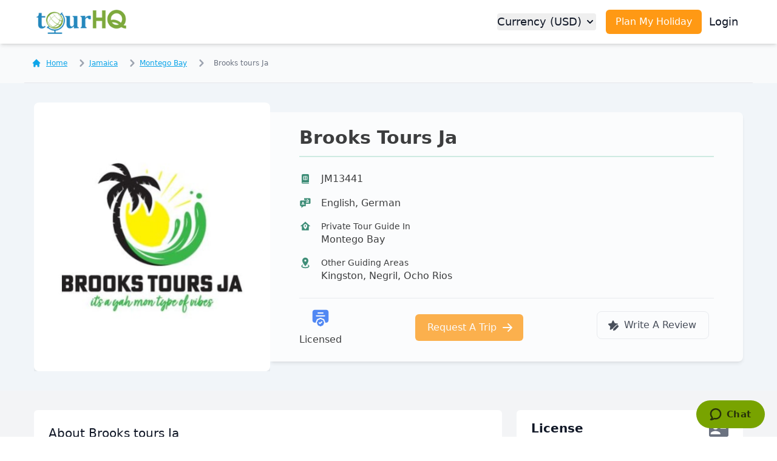

--- FILE ---
content_type: text/html; charset=UTF-8
request_url: https://www.tourhq.com/guide/jm13441/brooks-tours-ja
body_size: 23924
content:
	
	

	

         




         


<!doctype html>
<html lang="en">

<head>
    <meta charset="UTF-8">
<meta name="viewport" content="width=device-width, initial-scale=1.0">
<meta http-equiv="Content-Security-Policy" content="upgrade-insecure-requests">
<meta name="B-verify" content="1d1feac5df32665ba2e3e67b707d8fee1a139006" />
<meta name="theme-color" content="#2588bd">
<link rel="shortcut icon" href="https://www.tourhq.com/favicon.ico" type="image/ico" />
<link rel="manifest" href="https://www.tourhq.com/web_manifest/manifest.json"/>
<script src="https://unpkg.com/scrollreveal@4.0.0/dist/scrollreveal.min.js"></script>

<script type="text/javascript" src="https://app.termly.io/resource-blocker/94fcbd7a-75d0-4af3-9c56-5bcc03827597?autoBlock=on"
></script>


<script type="module" src='https://www.tourhq.com/mf_tw/assets/src/turbo.min.js'></script>
 <script type="module">
    window.addEventListener('load', () => {
      if (typeof Turbo !== 'undefined' && Turbo.session) {
        Turbo.session.drive = false;
        Turbo.config.drive.progressBarDelay = 1000;
      } else {
        console.error('Turbo not found or session object not available.');
      }
    });
  </script>

<meta name="turbo-refresh-method" content="morph">

<link href="https://www.tourhq.com/mf_tw/assets/src/tw_main.css?v1769617470" rel="stylesheet">
<link rel="stylesheet" href="https://www.tourhq.com/mf_tw/assets/src/common_main.css" />

<script type="application/ld+json">
{
    "@context": "http://schema.org",
    "@type": "WebSite",
    "name": "tourHQ",
    "url": "https://www.tourhq.com/"
}
</script>
<script type="application/ld+json">
{
    "@context": "http://schema.org",
    "@type": "Organization",
    "mainEntityOfPage": {
        "@type": "WebPage",
        "@id": "https://www.tourhq.com/"
    },
    "name": "TourHQ Limited",
    "url": "https://www.tourhq.com/",
    "logo": "https://res.cloudinary.com/tourhq/image/upload/v1685868382/Logo/logo.png",
    "sameAs": [
        "https://www.facebook.com/tourhq",
        "https://twitter.com/tourhqcom",
        "https://www.instagram.com/tourhq",
        "https://www.linkedin.com/company/tourhq-com",
        "https://in.pinterest.com/tourhq/"
    ],
    "contactPoint": {
        "@type": "ContactPoint",
        "telephone": "+1 334 357 4733",
        "email": "support@tourhq.com",
        "contactType": "Customer Support"
    }
}
</script>



<script type="text/javascript" src="https://www.tourhq.com/mf_tw/assets/src/publisher.js?v=1769617470"></script>
<script type="text/javascript" src="https://www.tourhq.com/mf_tw/assets/src/base_app.js?v=1769617470"></script>

    <!-- <meta http-equiv="cache-control" content="no-cache, no-store"> -->
    <link rel="canonical" href="https://www.tourhq.com/guide/jm13441/brooks-tours-ja" />
        <meta name="description" content="Brooks tours Ja is a local tour operator in Montego Bay with tours that focus on  and more! Read about the company’s reviews, custom tours and more at tourHQ.com" />
    <meta name="keywords" content="travel guide, tour guide, world travel guide, travel
    guide sites, tour guide companies, tourist guide online, online travel guide, travel guide
    information, find a tour guide, international travel guide, local tour guide, india travel guide, personal tour guides" />
    <meta property="og:title" content="Brooks tours Ja - Private Tour Operator in Montego Bay, Jamaica | tourHQ" />
    <meta property="og:type" content="Website">
    <meta property="og:description" content="Brooks tours Ja is a local tour operator in Montego Bay with tours that focus on  and more! Read about the company’s reviews, custom tours and more at tourHQ.com" />

        <meta property="og:image" itemprop="image" content="https://res.cloudinary.com/tourhq/image/upload/c_thumb,h_498,w_390/c_fit,co_rgb:FFFFFF,l_text:roboto_60_bold_normal_left:Brooks%20tours%20Ja%20,w_1000/fl_layer_apply,g_center/l_Logo:thq_header/fl_layer_apply,g_north,w_1200/gqbqidsj8hxfptdq5asc.jpeg" />
    <!-- <meta name="turbo-visit-control" content="reload"> -->
    <script src="https://unpkg.com/scrollreveal@4.0.0/dist/scrollreveal.min.js"></script>
    <title>Brooks tours Ja - Private Tour Operator in Montego Bay, Jamaica | tourHQ</title>

    <!-- Do not show schema if no review -->
        <!-- ./ -->



    <script type="application/ld+json">
        {
        "@context": "https://schema.org",
        "@type": "Person",
        "name": "Brooks tours Ja ",
        "image": " https://res.cloudinary.com/tourhq/image/upload/c_pad,g_center,fl_progressive,h_498,q_auto,w_390/gqbqidsj8hxfptdq5asc ",
        "description": "Private Tour Guide in Montego Bay",
        "jobTitle": "Tour Guide",
        "worksFor": {
            "@type": "Organization",
            "name": "tourHQ",
            "url": "https://www.tourhq.com"
        },
        "url": "https://www.tourhq.com/guide/jm13441/brooks-tours-ja",
        "address": {
            "@type": "PostalAddress",
            "addressLocality": "Montego Bay",
            "addressCountry": "Jamaica"
        }

        }
    </script>


 <script type="application/ld+json">
    {"@context":"https://schema.org","@type":"ProfilePage","mainEntity":{"@type":"Person","name":"Brooks tours Ja ","identifier":"JM13441","description":"Brooks tours Ja is a local tour operator in Montego Bay with tours that focus on  and more! Read about the company’s reviews, custom tours and more at tourHQ.com","image":"https://res.cloudinary.com/tourhq/image/upload/c_pad,g_center,fl_progressive,h_498,q_auto,w_390/gqbqidsj8hxfptdq5asc","sameAs":["https://www.tourhq.com/guide/jm13441/brooks-tours-ja"]}}</script>



</head>

<body class="flex flex-col min-h-screen m-0 overflow-x-hidden">

    <section>
        
	



    <header class="z-50 new_header relative" data-turbo-prefetch="false">
       <p id="current-uri" class="hidden" style="display:none" uri="/guide/jm13441/brooks-tours-ja"></p>
    <turbo-frame id="common-nav" target="_top">
    <div class="static shadow shadow-md nav_main w-full text-lg select-none bg-gradient-to-b from-black to-transparent">
    <div class="w-full border-gray-200 divide-y divide-gray-100 from-gray-900 to-transparent nav_child dark:bg-gray-800 bg-white white_nav ">
    <div class="flex flex-wrap items-center justify-between max-w-screen-xl  p-4 mx-auto">
    <div class="flex items-center dark:text-white ps-1">
        
        <a href="https://www.tourhq.com/">
            <img src="https://res.cloudinary.com/tourhq/image/upload/v1685868382/Logo/logo.png" alt="tourHQ Logo" class="hidden mr-2 h-10 logo_full sm:block" />
            <img src="https://res.cloudinary.com/tourhq/image/upload/h_32,w_32/v1685868213/Logo/globe2.png" height="32" width="32" alt="tourHQ Logo Globe" class="mr-2 h-8 logo_icon sm:hidden" />
        </a>
        <p class="hidden text-sm font-medium text-center text-gray-900 head_tag lg:text-left font-segoe dark:text-gray-400">Explore the world with tourHQ</p>
        <button data-collapse-toggle="navbar-sticky" type="button" class="inline-flex items-center p-2 text-base text-gray-400 rounded-md ham_menu lg:hidden hover:bg-gray-500 focus:outline-none focus:ring-2 focus:ring-gray-200 dark:text-gray-300 dark:hover:bg-gray-700 dark:focus:ring-gray-600" aria-controls="navbar-sticky" aria-expanded="false">
            <span class="sr-only">Toggle Menu</span>
            <svg class="w-6 h-6" aria-hidden="true" fill="currentColor" viewBox="0 0 20 20" xmlns="http://www.w3.org/2000/svg"><path fill-rule="evenodd" d="M3 5a1 1 0 011-1h12a1 1 0 110 2H4a1 1 0 01-1-1zM3 10a1 1 0 011-1h12a1 1 0 110 2H4a1 1 0 01-1-1zM3 15a1 1 0 011-1h12a1 1 0 110 2H4a1 1 0 01-1-1z" clip-rule="evenodd"></path></svg>
        </button>

    </div>


    <div class="flex justify-between items-center last_nav lg:order-2">

    <!-- No Login or traveller login-->
        <a href="https://www.tourhq.com/plan-my-trip.html" class="block px-4 py-2 mr-3 text-sm font-medium text-center text-white rounded-md sm:text-base plan_mh_top bg-thq_orange-500 hover:bg-orangedark focus:ring-2 focus:outline-none focus:ring-orangelight dark:thq_orange-500 dark:hover:orangedark dark:focus:ring-orangedark">Plan My Holiday</a>
    
        <a href="https://www.tourhq.com/login" class="login_link mr-2 text-lg font-medium text-gray-900 dark:text-gray-50 lg:hover:text-sky-500 lg:dark:hover:text-sky-500 hover:underline">Login</a>


    
</div>

    <!-- Center nav -->

    <div class="hidden flex-row-reverse flex-grow justify-between items-center pr-4 w-full mid_nav lg:flex lg:w-auto lg:order-1" id="navbar-sticky" aria-expanded="false">
    <ul class="flex flex-col p-4 mt-4 font-medium bg-white rounded-md border border-gray-100 lg:p-0 lg:flex-row lg:space-x-8 lg:mt-0 lg:border-0 lg:bg-transparent dark:bg-gray-800/90 lg:dark:bg-transparent dark:border-gray-700">

    


        <!-- NO LOGIN-->
                <li class="hidden">
        <a href="#" class="block py-2 pr-4 pl-3 text-gray-900 rounded transition lg:text-white hover:bg-gray-100 hover:text-gray-900 lg:hover:bg-transparent lg:p-0 lg:hover:text-sky-500 lg:dark:hover:text-sky-500 dark:text-white dark:hover:bg-gray-700 dark:hover:text-white lg:dark:hover:bg-transparent dark:border-gray-700" >Home</a>
        </li>
        
                <!-- Traveller login or no login -->
        <li class="hidden">
        <a href="https://www.tourhq.com/location" data-turbo="true" class="block py-2 pr-4 pl-3 text-gray-900 rounded lg:text-white hover:bg-gray-100 hover:text-gray-900 lg:hover:bg-transparent lg:p-0 lg:hover:text-sky-500 lg:dark:hover:text-sky-500 dark:text-white dark:hover:bg-gray-700 dark:hover:text-white lg:dark:hover:bg-transparent dark:border-gray-700">Destinations</a>
        </li>
        <li class="hidden">
        <button id="dropdownNavbarLink" data-dropdown-toggle="dropdownNavbar" class="justify-between items-center py-2 pr-4 pl-3 w-full text-gray-900 rounded lg:text-white hover:bg-gray-100 hover:text-gray-900 lg:hover:bg-transparent lg:p-0 lg:hover:text-sky-500 lg:dark:hover:text-sky-500 lg:dark:focus:text-sky-500 dark:text-white dark:hover:bg-gray-700 dark:hover:text-white lg:dark:hover:bg-transparent lg:border-0 lg:w-auto dark:focus:text-white dark:border-gray-700">How It Works <svg class="ml-1 w-5 h-5" aria-hidden="true" fill="currentColor" viewBox="0 0 20 20" xmlns="http://www.w3.org/2000/svg"><path fill-rule="evenodd" d="M5.293 7.293a1 1 0 011.414 0L10 10.586l3.293-3.293a1 1 0 111.414 1.414l-4 4a1 1 0 01-1.414 0l-4-4a1 1 0 010-1.414z" clip-rule="evenodd"></path></svg></button>
            <!-- Dropdown menu -->
            <div id="dropdownNavbar" class="hidden z-50 w-56 font-normal bg-white rounded-md divide-y divide-gray-100 shadow dark:bg-gray-700 dark:divide-gray-600">
            <ul class="py-2 text-base text-gray-700 dark:text-gray-400" aria-labelledby="dropdownLargeButton">
            <li>
            <a href="https://www.tourhq.com/guidemarketplace" class="block px-4 py-2 hover:bg-gray-100 dark:text-gray-200 dark:hover:bg-gray-600 dark:hover:text-white">I am a Guide</a>
            </li>
            <li>
            <a href="https://www.tourhq.com/travelermarketplace" class="block px-4 py-2 hover:bg-gray-100 dark:text-gray-200 dark:hover:bg-gray-600 dark:hover:text-white">I am a Traveller</a>
            </li>
            </ul>
            </div>
            </li>
             
                        <li class="hidden">
            <a href="https://www.tourhq.com/tickets/online_exp" class="block py-2 pr-4 pl-3 text-gray-900 rounded transition lg:text-white hover:bg-gray-100 hover:text-gray-900 lg:hover:bg-transparent lg:p-0 lg:hover:text-sky-500 lg:dark:hover:text-sky-500 dark:text-white dark:hover:bg-gray-700 dark:hover:text-white lg:dark:hover:bg-transparent dark:border-gray-700">Online Experiences</a>
            </li>

                                <li class="button_li">
                    <button type="button" id="currency_changer_btn" class="flex items-center justify-between w-full py-2 pl-3 pr-4 text-gray-900 transition rounded currency_changer_btn lg:text-gray-900 hover:bg-gray-100 hover:text-gray-900 lg:hover:bg-transparent lg:p-0 lg:hover:text-sky-500 lg:dark:hover:text-sky-500 dark:text-white dark:hover:bg-gray-700 dark:hover:text-white lg:dark:hover:bg-transparent dark:border-gray-700">Currency (USD) <svg class="ml-1 w-5 h-5" aria-hidden="true" fill="currentColor" viewBox="0 0 20 20" xmlns="http://www.w3.org/2000/svg"><path fill-rule="evenodd" d="M5.293 7.293a1 1 0 011.414 0L10 10.586l3.293-3.293a1 1 0 111.414 1.414l-4 4a1 1 0 01-1.414 0l-4-4a1 1 0 010-1.414z" clip-rule="evenodd"></path></svg></button>
                    </li>
                            </ul>
            </div>
        </div>
    </div>
    </div>
    </turbo-frame>

 </header>
    </section>

    <!-- Main content section -->
    <main class="z-20 flex flex-col items-center grow bg-gray-50 dark:bg-gray-900">

        <section class="w-full breadcrumb_hldr dark:bg-gray-900">
            <div class="max-w-screen-xl px-3 pt-5 pb-5 mx-auto border-b border-gray-200 dark:border-gray-700 bread-crum-outer">
                <div class="flex" aria-label="Breadcrumb">
                    <ol class="inline-flex items-center space-x-1 md:space-x-3">
                    <li class="inline-flex items-center">
                        <a href="https://www.tourhq.com/" class="inline-flex items-center text-xs font-medium underline text-sky-500 hover:text-sky-600 dark:text-sky-700 dark:hover:text-sky-500">
                        <svg aria-hidden="true" class="w-4 h-4 mr-2" fill="currentColor" viewBox="0 0 20 20" xmlns="http://www.w3.org/2000/svg"><path d="M10.707 2.293a1 1 0 00-1.414 0l-7 7a1 1 0 001.414 1.414L4 10.414V17a1 1 0 001 1h2a1 1 0 001-1v-2a1 1 0 011-1h2a1 1 0 011 1v2a1 1 0 001 1h2a1 1 0 001-1v-6.586l.293.293a1 1 0 001.414-1.414l-7-7z"></path></svg>
                        Home
                        </a>
                    </li>
                                         <li class="inline-flex items-center">
                        <a href="https://www.tourhq.com/jamaica/tour-guides" class="inline-flex items-center text-xs font-medium underline text-sky-500 hover:text-sky-600 dark:text-sky-700 dark:hover:text-sky-500">
                        <svg aria-hidden="true" class="w-6 h-6 text-gray-400" fill="currentColor" viewBox="0 0 20 20" xmlns="http://www.w3.org/2000/svg"><path fill-rule="evenodd" d="M7.293 14.707a1 1 0 010-1.414L10.586 10 7.293 6.707a1 1 0 011.414-1.414l4 4a1 1 0 010 1.414l-4 4a1 1 0 01-1.414 0z" clip-rule="evenodd"></path></svg>
                        Jamaica                        </a>
                    </li>
                    <li class="inline-flex items-center">
                        <a href="https://www.tourhq.com/jamaica/montego-bay/tour-guides" class="inline-flex items-center text-xs font-medium underline text-sky-500 hover:text-sky-600 dark:text-sky-700 dark:hover:text-sky-500">
                        <svg aria-hidden="true" class="w-6 h-6 text-gray-400" fill="currentColor" viewBox="0 0 20 20" xmlns="http://www.w3.org/2000/svg"><path fill-rule="evenodd" d="M7.293 14.707a1 1 0 010-1.414L10.586 10 7.293 6.707a1 1 0 011.414-1.414l4 4a1 1 0 010 1.414l-4 4a1 1 0 01-1.414 0z" clip-rule="evenodd"></path></svg>
                        Montego Bay                        </a>
                    </li>
                                          <li aria-current="page">
                        <div class="flex items-center">
                            <svg aria-hidden="true" class="w-6 h-6 text-gray-400" fill="currentColor" viewBox="0 0 20 20" xmlns="http://www.w3.org/2000/svg"><path fill-rule="evenodd" d="M7.293 14.707a1 1 0 010-1.414L10.586 10 7.293 6.707a1 1 0 011.414-1.414l4 4a1 1 0 010 1.414l-4 4a1 1 0 01-1.414 0z" clip-rule="evenodd"></path></svg>

                            <span class="ml-1 text-xs font-medium text-gray-500 md:ml-2 dark:text-gray-400">Brooks tours Ja </span>
                        </div>
                    </li>
                    </ol>
                </div>
            </div>
        </section>

         <!-- load public view content here -->
        
<section class="pt-12 w-full lg:py-8 bg-slate-100 main_section dark:bg-gray-900 grow">
    <div class="relative px-0 mx-auto max-w-screen-xl text-center md:px-4 md:text-left">
        <div class="flex flex-wrap">

            <!--Img Col-->
            <div class="overflow-hidden relative z-10 w-full lg:w-1/3">
                <!-- Big profile image for side bar (desktop) -->
                <div data-href="https://res.cloudinary.com/tourhq/image/upload/c_pad,g_center,fl_progressive,h_498,q_auto,w_390/gqbqidsj8hxfptdq5asc" class="hidden object-cover w-full h-full bg-center bg-no-repeat bg-cover rounded-none shadow-xl cursor-pointer venobox lg:rounded-lg lg:block" style="background-image: url('https://res.cloudinary.com/tourhq/image/upload/c_pad,g_center,fl_progressive,h_498,q_auto,w_390/gqbqidsj8hxfptdq5asc')"></div>

            </div>

            <!--Main Col-->
            <div id="profile" class="my-4 w-full bg-white rounded-lg shadow-md transition-transform lg:opacity-75 shadow-2xdl dark:bg-gray-800 lg:w-2/3 lg:rounded-r-lg lg:rounded-l-none lg:mx-0 dark:opacity-100">

                <div class="p-4 text-center md:py-6 md:px-12 lg:text-left">
                    <!-- Image for mobile view-->
                    <div class="block mx-auto -mt-16 w-48 h-48 bg-center bg-cover rounded-full shadow-xl lg:hidden" style="background-image: url('https://res.cloudinary.com/tourhq/image/upload/c_pad,g_center,fl_progressive,h_210,q_auto,w_208/gqbqidsj8hxfptdq5asc')">
                    </div>

                    <div class="flex flex-wrap gap-y-4 gap-6 justify-center items-end sm:justify-between">
                        <div class="flex gap-2 justify-between items-center">
                            <h1 class="pt-8 text-3xl font-bold capitalize lg:pt-0 dark:text-gray-200">Brooks tours Ja </h1>

                            
                        </div>
                                            </div>

                    <div class="pt-3 mx-auto border-b-2 border-green-500 opacity-25 dark:opacity-50 dark:border-green-400 lg:mx-0"></div>
                        <div class="gap-6 pt-4 pb-4 text-left basic_info">
                                                <p class="flex justify-start items-center py-2 text-base font-medium dark:text-gray-300">
                            <svg class="h-5 text-green-700 fill-current dark:text-thq_green-400 me-4 shrink-0" xmlns="http://www.w3.org/2000/svg" viewBox="0 0 20 20"><path fill="currentColor" d="M6 2a2 2 0 0 0-2 2v12a2 2 0 0 0 2 2h9.5a.5.5 0 0 0 0-1H6a1 1 0 0 1-1-1h10a1 1 0 0 0 1-1V4a2 2 0 0 0-2-2zm4 10.5l-.008-.002l-.033-.015a.6.6 0 0 1-.15-.146c-.13-.165-.27-.435-.395-.813c-.215-.645-.366-1.525-.405-2.524h1.982c-.039.999-.19 1.879-.405 2.524c-.126.378-.265.648-.395.813a.6.6 0 0 1-.15.146l-.033.015zM13.97 9a4 4 0 0 1-2.593 3.257q.086-.2.158-.417c.254-.762.418-1.753.456-2.84zm0-1h-1.98c-.038-1.087-.202-2.078-.456-2.84a5 5 0 0 0-.158-.417A4 4 0 0 1 13.97 8m-5.347 4.257A4 4 0 0 1 6.03 9h1.978c.038 1.087.202 2.078.456 2.84q.072.217.158.417M6.03 8a4 4 0 0 1 2.592-3.257q-.086.2-.158.417c-.254.762-.418 1.753-.456 2.84zM10 4.5l.008.002l.033.016a.6.6 0 0 1 .15.145c.13.165.27.435.395.813c.215.645.366 1.525.405 2.524H9.009c.039-.999.19-1.879.405-2.524c.126-.378.265-.648.395-.813a.6.6 0 0 1 .15-.145l.033-.016z"/></svg>
                            JM13441                        </p>
                                                <p class="flex justify-start items-center py-2 text-base font-medium dark:text-gray-300">
                            <svg class="h-5 text-green-700 fill-current dark:text-thq_green-400 me-4 shrink-0" xmlns="http://www.w3.org/2000/svg" viewBox="0 0 36 36"><path fill="currentColor" d="m11 16.5l-1 3.1h2z" class="clr-i-solid clr-i-solid-path-1"/><path fill="currentColor" d="M30.3 3h-16v5h4v2h-13c-1.7 0-3 1.3-3 3v11c0 1.7 1.3 3 3 3h1v5.1l6.3-5.1h6.7v-7h11c1.7 0 3-1.3 3-3V6c0-1.7-1.3-3-3-3M13.1 22.9l-.5-1.6H9.5l-.6 1.6H6.5L9.8 14h2.4l3.3 8.9zM28.3 15v2c-1.3 0-2.7-.4-3.9-1c-1.2.6-2.6.9-4 1l-.1-2c.7 0 1.4-.1 2.1-.3c-.9-.9-1.5-2-1.8-3.2h2.1c.3.9.9 1.6 1.6 2.2c1.1-.9 1.8-2.2 1.9-3.7h-6V8h3V6h2v2h3.3l.1 1c.1 2.1-.7 4.2-2.2 5.7c.7.2 1.3.3 1.9.3" class="clr-i-solid clr-i-solid-path-2"/><path fill="none" d="M0 0h36v36H0z"/></svg>
                            English, German                        </p>
                                                <div class="flex justify-start items-start py-2">

                            <svg class="h-5 text-green-700 fill-current dark:text-thq_green-400 me-4 shrink-0" xmlns="http://www.w3.org/2000/svg" viewBox="0 0 24 24"><path fill="currentColor" d="M12 3L2 12h3v8h14v-8h3zm0 4.7c2.1 0 3.8 1.7 3.8 3.8c0 3-3.8 6.5-3.8 6.5s-3.8-3.5-3.8-6.5c0-2.1 1.7-3.8 3.8-3.8m0 2.3a1.5 1.5 0 0 0-1.5 1.5A1.5 1.5 0 0 0 12 13a1.5 1.5 0 0 0 1.5-1.5A1.5 1.5 0 0 0 12 10"/></svg>
                            <div>
                                <dt class="text-sm text-left dark:text-gray-400">Private Tour Guide In</dt>
                                <dd class="text-base font-medium text-left dark:text-gray-300">Montego Bay</dd>
                            </div>
                        </div>
                                                <div class="flex justify-start items-start py-2">
                            <svg class="h-5 text-green-700 fill-current dark:text-thq_green-400 me-4 shrink-0" xmlns="http://www.w3.org/2000/svg" viewBox="0 0 24 24"><path fill="currentColor" d="M12 2c3.31 0 6 2.66 6 5.95C18 12.41 12 19 12 19S6 12.41 6 7.95C6 4.66 8.69 2 12 2m0 4a2 2 0 0 0-2 2a2 2 0 0 0 2 2a2 2 0 0 0 2-2a2 2 0 0 0-2-2m8 13c0 2.21-3.58 4-8 4s-8-1.79-8-4c0-1.29 1.22-2.44 3.11-3.17l.64.91C6.67 17.19 6 17.81 6 18.5c0 1.38 2.69 2.5 6 2.5s6-1.12 6-2.5c0-.69-.67-1.31-1.75-1.76l.64-.91C18.78 16.56 20 17.71 20 19"/></svg>
                            <div>
                                <dt class="text-sm text-left dark:text-gray-400">Other Guiding Areas</dt>
                                <dd class="text-base font-medium text-left dark:text-gray-300">
                                    Kingston, Negril, Ocho Rios                                </dd>
                            </div>
                        </div>
                                            </div>

                    <div class="flex flex-wrap gap-6 gap-y-6 justify-between items-center pt-4 border-t border-gray-200 dark:border-gray-600">
                                                <div class="inline-flex flex-wrap gap-12 shrink-0 lg:justify-around lg:w-auto">
                            <div>
                                <div>
                                    <svg class="mx-auto mb-2 h-7 text-blue-600 fill-current lg:h-8 dark:text-blue-400" xmlns="http://www.w3.org/2000/svg" viewBox="0 0 24 24"><g fill="currentColor" fill-rule="evenodd" clip-rule="evenodd"><path d="M2 12V8c0-2.828 0-4.243.879-5.121C3.757 2 5.172 2 8 2h8c2.828 0 4.243 0 5.121.879C22 3.757 22 5.172 22 8v4c0 2.828 0 4.243-.879 5.121c-.646.647-1.582.818-3.158.863a3.204 3.204 0 0 0-.767-2.066a.211.211 0 0 1-.05-.12a3.21 3.21 0 0 0-2.944-2.945a.21.21 0 0 1-.12-.05a3.21 3.21 0 0 0-4.164 0a.21.21 0 0 1-.12.05a3.21 3.21 0 0 0-2.945 2.945a.21.21 0 0 1-.05.12a3.204 3.204 0 0 0-.766 2.066c-1.576-.045-2.512-.216-3.158-.863C2 16.243 2 14.828 2 12m6.25-6A.75.75 0 0 1 9 5.25h6a.75.75 0 0 1 0 1.5H9A.75.75 0 0 1 8.25 6M7 8.75a.75.75 0 0 0 0 1.5h10a.75.75 0 0 0 0-1.5z"/><path d="M13.11 13.945a1.71 1.71 0 0 0-2.22 0a1.71 1.71 0 0 1-.973.403a1.71 1.71 0 0 0-1.569 1.57c-.028.358-.17.698-.403.973a1.71 1.71 0 0 0 0 2.218c.234.274.375.615.403.973a1.71 1.71 0 0 0 1.57 1.57c.358.028.699.169.973.402a1.71 1.71 0 0 0 2.218 0a1.71 1.71 0 0 1 .973-.403a1.71 1.71 0 0 0 1.57-1.569a1.71 1.71 0 0 1 .402-.973a1.71 1.71 0 0 0 0-2.219a1.71 1.71 0 0 1-.403-.973a1.71 1.71 0 0 0-1.569-1.569a1.71 1.71 0 0 1-.973-.403m.902 3.603a.75.75 0 1 0-1.024-1.096l-1.63 1.522l-.346-.322a.75.75 0 0 0-1.024 1.096l.857.8a.75.75 0 0 0 1.024 0z"/></g></svg>
                                </div>
                                <p class="text-base font-medium dark:text-gray-200">
                                    Licensed
                                </p>
                            </div>
                        </div>
                                                <div class="">
                            <a href="#book-swipe" class="inline-flex justify-center items-center px-5 py-2.5 w-full max-w-md text-sm font-medium text-center text-white rounded-md transition group lg:text-base lg:inline-flex bg-thq_orange-500 hover:bg-orangedark focus:outline-none focus:ring focus:ring-orangelight">
                                Request A Trip
                                <svg aria-hidden="true" class="-mr-1 ml-2 w-5 h-5 group:hover:animate-bounce-right" fill="currentColor" viewBox="0 0 20 20" xmlns="http://www.w3.org/2000/svg">
                                    <path fill-rule="evenodd" d="M10.293 3.293a1 1 0 011.414 0l6 6a1 1 0 010 1.414l-6 6a1 1 0 01-1.414-1.414L14.586 11H3a1 1 0 110-2h11.586l-4.293-4.293a1 1 0 010-1.414z" clip-rule="evenodd"></path>
                                </svg>
                            </a>
                        </div>
                        <div class="">
                            <a href="https://www.tourhq.com/review/writereview/MTMxNTkx/MA==/MA==/MQ==" class="inline-flex items-center px-5 py-2.5 mb-2 text-sm font-medium text-center text-gray-900 bg-white rounded-lg border border-gray-200 hover:bg-gray-100 focus:ring-4 focus:outline-none focus:ring-gray-100 lg:text-base dark:focus:ring-gray-600 dark:bg-gray-800 dark:border-gray-700 dark:text-white dark:hover:bg-gray-700 me-2">
                                <svg aria-hidden="true" class="w-5 h-5 me-2 -ms-1" xmlns="http://www.w3.org/2000/svg" viewBox="0 0 20 20"><path fill="currentColor" d="M10.898 2.9a1 1 0 0 0-1.794 0l-1.93 3.91l-4.317.628a1 1 0 0 0-.554 1.706l3.124 3.044l-.738 4.3a1 1 0 0 0 1.451 1.054l3.426-1.801c.16-.4.4-.764.707-1.07l4.829-4.83a2.87 2.87 0 0 1 2.665-.77a1 1 0 0 0-.622-1.633l-4.317-.627zm4.911 7.648l-4.83 4.83a2.2 2.2 0 0 0-.577 1.02l-.375 1.498a.89.89 0 0 0 1.079 1.079l1.498-.375a2.2 2.2 0 0 0 1.02-.578l4.83-4.83a1.87 1.87 0 0 0-2.645-2.644"/></svg>
                                Write A Review
                            </a>
                        </div>

                    </div>

                </div>

            </div>

        </div>
    </div>

</section>

<section class="w-full bg-gray-100 about_section dark:bg-gray-800">
    <div class="relative z-10 px-0 py-8 mx-auto max-w-screen-xl text-center md:px-4 md:text-left">
        <div class="grid grid-cols-1 gap-6 lg:grid-cols-6">
            <div class="lg:col-span-4 left_col">

                            <div class="p-4 mb-8 bg-white rounded-md md:p-6 dark:bg-gray-700 profile_item">
                    <h5 class="invisible mb-4 text-xl font-medium text-left text-gray-900 dark:text-white reveal_main">About Brooks tours Ja </h5>

                    
                    <article class="w-full max-w-3xl text-left invisibled format format-base dark:format-invert reveal_child_partlyd">
                        <p><!DOCTYPE html PUBLIC "-//W3C//DTD HTML 4.0 Transitional//EN" "http://www.w3.org/TR/REC-html40/loose.dtd">
<?xml encoding="UTF-8"><html><body><p class="fr-tag">Brooks Tours JA is a trusted, family oriented and well reputed tour company that eliminates the uncertainty and logistical mishaps, to make your vacation in Jamaica easy, relaxing and unforgettable.</p><p class="fr-tag">We provide private airport transfers, excursions and tours, with free shopping around the town of Montego Bay.We will design your excursions and tours to match your unique personality.Let us take you there.</p></body></html>
 </p>


                                                <div class="flex flex-wrap gap-2 mt-4 not-format">
                                                            <p class="inline-flex justify-center items-baseline px-2.5 py-0.5 text-sm font-semibold text-blue-800 bg-blue-100 rounded-md me-2 dark:bg-blue-200 dark:text-blue-800">Adventure Sports                                </p>
                                                            <p class="inline-flex justify-center items-baseline px-2.5 py-0.5 text-sm font-semibold text-blue-800 bg-blue-100 rounded-md me-2 dark:bg-blue-200 dark:text-blue-800">ATV                                </p>
                                                            <p class="inline-flex justify-center items-baseline px-2.5 py-0.5 text-sm font-semibold text-blue-800 bg-blue-100 rounded-md me-2 dark:bg-blue-200 dark:text-blue-800">Driver                                </p>
                                                    </div>
                            

                    </article>




                </div> <!-- /.about -->

                                                <div class="p-4 mb-8 bg-white rounded-md md:p-6 dark:bg-gray-700 profile_item">
                    <div class="flex flex-wrap justify-between">
                        <h5 class="invisible mb-4 text-xl font-medium text-gray-900 dark:text-white reveal_main">Gallery <span class="hidden md:inline-block">By Brooks tours Ja </span></h5>
                    </div>

                    <div >
                        <div class="py-4 gallery_hldr gallery_cont guide_gallery_data">


                            <div class="blaze-slider gallery-slider">
                                <div class="overflow-hidden relative rounded-md abc blaze-container">
                                    <div class="blaze-track-container">
                                        <div class="blaze-track">
                                                                                        <div class="relative overflow-hidden rounded-lg cursor-pointer gallery_item group max-h-[420px]" guide-id="131591" gal-id="80666">
                                                <img src="https://res.cloudinary.com/tourhq/image/upload/c_fill,fl_progressive,h_507,ar_3:4,q_auto,f_auto/chd8v4cwfn01spsfum9p" class="w-full rounded-lg transition ease-in-out uration-300 rm_vector group-hover:scale-110" alt="License Image">
                                                <div class="flex absolute inset-0 flex-col p-8 text-left text-white transition duration-300 ease-in-out bg-slate-900/40 group-hover:bg-slate-900/20 group">
                                                    <div class="relative">
                                                        <h2 class="mb-3 text-lg font-bold lg:text-2xl line-clamp-3">
                                                             Brooks Tours Ja - Excursions                                                      <p class="text-base font-light capitalize" rel="author">8 Photos</p>
                                                    </div>
                                                                                                        <div class="relative mt-auto mb-4">
                                                        <div class="flex absolute inset-x-0 -bottom-2 z-10 justify-center items-center text-white opacity-0 transition duration-300 ease-in-out cursor-pointer group-hover:opacity-100 pt-30">
                                                            <div class="space-y-3 text-xl transition duration-300 ease-in-out transform translate-y-4 group-hover:opacity-100 group-hover:translate-y-0">
                                                               <button type="button" guide-id="131591" gal-id="80666" class="inline-flex gap-x-2 items-center px-3 py-2 text-sm font-medium text-gray-800 rounded-lg border border-gray-200 shadow-sm backdrop-blur show_gal rm_vector bg-white/70 hover:bg-gray-50 disabled:opacity-30 disabled:pointer-events-none dark:bg-slate-900/70 dark:border-gray-700 dark:text-white dark:hover:bg-gray-800" data-gall="top-gal-a" >
                                                               <svg class="w-3 h-3" xmlns="http://www.w3.org/2000/svg" viewBox="0 0 26 26"><path fill="currentColor" d="M1 0C.449 0 0 .449 0 1v16c0 .551.449 1 1 1h16c.551 0 1-.449 1-1V1c0-.551-.449-1-1-1zm1 2h14v12H2zm17 .906v2.031l1.813.313L19 15.75V17c0 1.104-.897 2-2 2H6.406l12.688 2.188a1 1 0 0 0 1.156-.813l2.688-15.781a.999.999 0 0 0-.813-1.157zM9 3.937c-1.151 0-2.125.792-2.125 2.282c0 .974.434 1.952 1.031 2.562c.234.61-.164.842-.25.875c-1.206.436-2.625 1.245-2.625 2.031v1.282h7.938v-1.281c0-.81-1.422-1.614-2.688-2.032c-.058-.019-.417-.18-.187-.875c.595-.61 1.062-1.593 1.062-2.562c0-1.49-1.005-2.282-2.156-2.282m14.406 3.97l-.343 1.968l.718.156l-2.75 11.688l-.406-.094a1.954 1.954 0 0 1-1.719.531L5.063 19.781L4.78 20.97a1.023 1.023 0 0 0 .75 1.218l15.563 3.657a1.023 1.023 0 0 0 1.218-.75L25.938 9.53c.127-.536-.18-1.091-.718-1.219l-1.813-.406z"></path></svg>

                                                                    8 Photos                                                                </button>

                                                            </div>
                                                        </div>
                                                    </div>
                                                    
                                                </div>
                                            </div>

                                                                                        <div class="relative overflow-hidden rounded-lg cursor-pointer gallery_item group max-h-[420px]" guide-id="131591" gal-id="80250">
                                                <img src="https://res.cloudinary.com/tourhq/image/upload/c_fill,fl_progressive,h_507,ar_3:4,q_auto,f_auto/t3qy71tfot3yurqsgeqv" class="w-full rounded-lg transition ease-in-out uration-300 rm_vector group-hover:scale-110" alt="License Image">
                                                <div class="flex absolute inset-0 flex-col p-8 text-left text-white transition duration-300 ease-in-out bg-slate-900/40 group-hover:bg-slate-900/20 group">
                                                    <div class="relative">
                                                        <h2 class="mb-3 text-lg font-bold lg:text-2xl line-clamp-3">
                                                             Album                                                      <p class="text-base font-light capitalize" rel="author">1 Photo</p>
                                                    </div>
                                                                                                        <div class="relative mt-auto mb-4">
                                                        <div class="flex absolute inset-x-0 -bottom-2 z-10 justify-center items-center text-white opacity-0 transition duration-300 ease-in-out cursor-pointer group-hover:opacity-100 pt-30">
                                                            <div class="space-y-3 text-xl transition duration-300 ease-in-out transform translate-y-4 group-hover:opacity-100 group-hover:translate-y-0">
                                                               <button type="button" guide-id="131591" gal-id="80250" class="inline-flex gap-x-2 items-center px-3 py-2 text-sm font-medium text-gray-800 rounded-lg border border-gray-200 shadow-sm backdrop-blur show_gal rm_vector bg-white/70 hover:bg-gray-50 disabled:opacity-30 disabled:pointer-events-none dark:bg-slate-900/70 dark:border-gray-700 dark:text-white dark:hover:bg-gray-800" data-gall="top-gal-a" >
                                                               <svg class="w-3 h-3" xmlns="http://www.w3.org/2000/svg" viewBox="0 0 26 26"><path fill="currentColor" d="M1 0C.449 0 0 .449 0 1v16c0 .551.449 1 1 1h16c.551 0 1-.449 1-1V1c0-.551-.449-1-1-1zm1 2h14v12H2zm17 .906v2.031l1.813.313L19 15.75V17c0 1.104-.897 2-2 2H6.406l12.688 2.188a1 1 0 0 0 1.156-.813l2.688-15.781a.999.999 0 0 0-.813-1.157zM9 3.937c-1.151 0-2.125.792-2.125 2.282c0 .974.434 1.952 1.031 2.562c.234.61-.164.842-.25.875c-1.206.436-2.625 1.245-2.625 2.031v1.282h7.938v-1.281c0-.81-1.422-1.614-2.688-2.032c-.058-.019-.417-.18-.187-.875c.595-.61 1.062-1.593 1.062-2.562c0-1.49-1.005-2.282-2.156-2.282m14.406 3.97l-.343 1.968l.718.156l-2.75 11.688l-.406-.094a1.954 1.954 0 0 1-1.719.531L5.063 19.781L4.78 20.97a1.023 1.023 0 0 0 .75 1.218l15.563 3.657a1.023 1.023 0 0 0 1.218-.75L25.938 9.53c.127-.536-.18-1.091-.718-1.219l-1.813-.406z"></path></svg>

                                                                    1 Photo                                                                </button>

                                                            </div>
                                                        </div>
                                                    </div>
                                                    
                                                </div>
                                            </div>

                                            
                                        </div>
                                    </div>
                                    <button type="button" class="flex absolute top-0 z-30 justify-center items-center px-4 h-full cursor-pointer blaze-prev start-0 group focus:outline-none">
                                        <span class="inline-flex justify-center items-center w-10 h-10 rounded-full bg-white/30 dark:bg-gray-800/30 group-hover:bg-white/50 dark:group-hover:bg-gray-800/60 group-focus:ring-4 group-focus:ring-white dark:group-focus:ring-gray-800/70 group-focus:outline-none">
                                        <svg class="w-4 h-4 text-white dark:text-gray-300 rtl:rotate-180" aria-hidden="true" xmlns="http://www.w3.org/2000/svg" fill="none" viewBox="0 0 6 10">
                                            <path stroke="currentColor" stroke-linecap="round" stroke-linejoin="round" stroke-width="2" d="M5 1 1 5l4 4"></path>
                                        </svg>
                                        <span class="sr-only">Previous</span>
                                        </span>
                                    </button>
                                    <div class="absolute bottom-5 left-1/2 flex-wrap w-10/12 -translate-x-1/2 blaze-pagination"></div>
                                    <button type="button" class="flex absolute top-0 z-30 justify-center items-center px-4 h-full cursor-pointer blaze-next end-0 group focus:outline-none" data-carousel-next="">
                                        <span class="inline-flex justify-center items-center w-10 h-10 rounded-full bg-white/30 dark:bg-gray-800/30 group-hover:bg-white/50 dark:group-hover:bg-gray-800/60 group-focus:ring-4 group-focus:ring-white dark:group-focus:ring-gray-800/70 group-focus:outline-none">
                                            <svg class="w-4 h-4 text-white dark:text-gray-300 rtl:rotate-180" aria-hidden="true" xmlns="http://www.w3.org/2000/svg" fill="none" viewBox="0 0 6 10">
                                                <path stroke="currentColor" stroke-linecap="round" stroke-linejoin="round" stroke-width="2" d="m1 9 4-4-4-4"></path>
                                            </svg>
                                            <span class="sr-only">Next</span>
                                        </span>
                                    </button>
                                </div>
                            </div>


                        </div>
                    </div>

                    <div>
                        <turbo-frame class="hidden" loading="lazy" id="gallery-images-frame" src="">

                        </turbo-frame>
                    </div>
                </div>
                               <!-- /.gallery -->

                                
                                <div class="p-4 mb-8 bg-white rounded-md md:p-6 dark:bg-gray-700 profile_item">
                    <h5 class="invisible mb-4 text-xl font-medium text-left text-gray-900 dark:text-white reveal_main">Reviews</h5>
                    <div class="pb-8 border-gray-200 border-none dark:border-gray-700">
                        <div class="grid grid-cols-1 gap-4 items-center md:grid-cols-2">
                            <div class="invisibled reveal_child_partlyd">
                                <div class="h-6 ratings_hldr main_rating animate__animated animate__fadeIn animate__delay-1s">
                                    <div class="flex items-center">
                                                                                <div id="unit_long0id" class="">
                                            <ul id="unit_ul-display" class="flex z-0 items-center unit-rating-display" style="width:85px;">
                                                <li class="current-rating-display" style="width:%">Currently </li>
                                                <li><span class="r1-unit rater" rel="nofollow" tabindex="0">1</span></li>
                                                <li><span class="r2-unit rater" rel="nofollow" tabindex="0">2</span></li>
                                                <li><span class="r3-unit rater" rel="nofollow" tabindex="0">3</span></li>
                                                <li><span class="r4-unit rater" rel="nofollow" tabindex="0">4</span></li>
                                                <li><span class="r5-unit rater" rel="nofollow" tabindex="0">5</span></li>
                                            </ul>
                                        </div>
                                        <span class="px-1.5 py-0.5 text-base font-semibold dark:text-gray-300">0 Reviews</span>
                                    </div>
                                </div>
                            </div>

                            <div class="invisibled not-format reveal_child_partlyd">
                                <div class="flex items-center mt-4">
                                    <a href="javascript:void(0)" class="text-sm font-medium text-blue-600 dark:text-blue-400 hover:underline">5 star</a>
                                    <div class="mx-4 w-2/3 h-5 bg-gray-200 rounded dark:bg-gray-600">

                                        <div class="h-5 rounded bg-thq_green-500"  style="width: 0%" ></div>
                                    </div>
                                    <span class="text-sm font-medium text-gray-500 dark:text-gray-400">0%</span>
                                </div>
                                <div class="flex items-center mt-4">
                                    <a href="javascript:void(0)" class="text-sm font-medium text-blue-600 dark:text-blue-400 hover:underline">4 star</a>
                                    <div class="mx-4 w-2/3 h-5 bg-gray-200 rounded dark:bg-gray-600">
                                        <div class="h-5 rounded bg-thq_green-500" data-review="" style="width: 0%"></div>
                                    </div>
                                    <span class="text-sm font-medium text-gray-500 dark:text-gray-400">0%</span>
                                </div>
                                <div class="flex items-center mt-4">
                                    <a href="javascript:void(0)" class="text-sm font-medium text-blue-600 dark:text-blue-400 hover:underline">3 star</a>
                                    <div class="mx-4 w-2/3 h-5 bg-gray-200 rounded dark:bg-gray-600">
                                        <div class="h-5 rounded bg-thq_green-500" data-review="" style="width: 0%"></div>
                                    </div>
                                    <span class="text-sm font-medium text-gray-500 dark:text-gray-400">0%</span>
                                </div>
                                <div class="flex items-center mt-4">
                                    <a href="javascript:void(0)" class="text-sm font-medium text-blue-600 dark:text-blue-400 hover:underline">2 star</a>
                                    <div class="mx-4 w-2/3 h-5 bg-gray-200 rounded dark:bg-gray-600">
                                        <div class="h-5 rounded bg-thq_green-500" data-review="" style="width: 0%"></div>
                                    </div>
                                    <span class="text-sm font-medium text-gray-500 dark:text-gray-400">0%</span>
                                </div>
                                <div class="flex items-center mt-4">
                                    <a href="javascript:void(0)" class="text-sm font-medium text-blue-600 dark:text-blue-400 hover:underline">1 star</a>
                                    <div class="mx-4 w-2/3 h-5 bg-gray-200 rounded dark:bg-gray-600">
                                        <div class="h-5 rounded bg-thq_green-500" data-review="" style="width: 0%"></div>
                                    </div>
                                    <span class="text-sm font-medium text-gray-500 dark:text-gray-400">0%</span>
                                </div>
                            </div>

                        </div>

                        
                    </div>

                </div>
                <!-- /.rating -->
                
            </div>

            <aside class="lg:col-span-2 right_col">
                                <div class="mb-8 bg-white rounded-md dark:bg-gray-700 profile_item">
                    <h5 class="flex invisible flex-wrap justify-between px-6 py-4 text-xl font-semibold text-gray-900 border-b border-gray-200 dark:text-white dark:border-gray-600 reveal_main">
                        <span>License</span>
                        <svg  class="h-8 text-gray-500 fill-current dark:text-gray-300" xmlns="http://www.w3.org/2000/svg" viewBox="0 0 24 24"><path fill="currentColor" d="M2 3h20c1.05 0 2 .95 2 2v14c0 1.05-.95 2-2 2H2c-1.05 0-2-.95-2-2V5c0-1.05.95-2 2-2m12 3v1h8V6zm0 2v1h8V8zm0 2v1h7v-1zm-6 3.91C6 13.91 2 15 2 17v1h12v-1c0-2-4-3.09-6-3.09M8 6a3 3 0 0 0-3 3a3 3 0 0 0 3 3a3 3 0 0 0 3-3a3 3 0 0 0-3-3"/></svg>
                    </h5>
                    <div class="px-6 py-4 invisibled reveal_child_partlyd">
                        <div class="blaze-slider license-slider">
                            <div class="overflow-hidden relative rounded-md abc blaze-container">
                                <div class="blaze-track-container">
                                    <div class="blaze-track">
                                                                                            <div>
                                                        <a class="license_gal" data-gall="gall1" href="https://res.cloudinary.com/tourhq/image/upload/c_pad,a_0,h_498,w_800/co_rgb:2588BD,g_center,l_text:Times_50_bold:tour,o_40,x_-30/co_rgb:7DA93C,g_center,l_text:Times_50_bold:HQ,o_50,x_55,y_4/szkkl1sinqkoxsjb5g8s">
                                                            <img src="https://res.cloudinary.com/tourhq/image/upload/c_pad,a_0,h_200,w_283/co_rgb:2588BD,g_center,l_text:Times_50_bold:tour,o_40,x_-30/co_rgb:7DA93C,g_center,l_text:Times_50_bold:HQ,o_50,x_55,y_4/szkkl1sinqkoxsjb5g8s" class="w-full" alt="License Image">
                                                        </a>
                                                    </div>
                                                                                             <div>
                                                        <a class="license_gal" data-gall="gall1" href="https://res.cloudinary.com/tourhq/image/upload/c_pad,a_180,h_498,w_800/co_rgb:2588BD,g_center,l_text:Times_50_bold:tour,o_40,x_-30/co_rgb:7DA93C,g_center,l_text:Times_50_bold:HQ,o_50,x_55,y_4/y0kogwlsg1pkg322fdmu">
                                                            <img src="https://res.cloudinary.com/tourhq/image/upload/c_pad,a_180,h_200,w_283/co_rgb:2588BD,g_center,l_text:Times_50_bold:tour,o_40,x_-30/co_rgb:7DA93C,g_center,l_text:Times_50_bold:HQ,o_50,x_55,y_4/y0kogwlsg1pkg322fdmu" class="w-full" alt="License Image">
                                                        </a>
                                                    </div>
                                                                             </div>
                                </div>
                                <button type="button" class="flex absolute top-0 z-30 justify-center items-center px-4 h-full cursor-pointer blaze-prev start-0 group focus:outline-none">
                                    <span class="inline-flex justify-center items-center w-10 h-10 rounded-full bg-white/30 dark:bg-gray-800/30 group-hover:bg-white/50 dark:group-hover:bg-gray-800/60 group-focus:ring-4 group-focus:ring-white dark:group-focus:ring-gray-800/70 group-focus:outline-none">
                                    <svg class="w-4 h-4 text-white dark:text-gray-300 rtl:rotate-180" aria-hidden="true" xmlns="http://www.w3.org/2000/svg" fill="none" viewBox="0 0 6 10">
                                        <path stroke="currentColor" stroke-linecap="round" stroke-linejoin="round" stroke-width="2" d="M5 1 1 5l4 4"></path>
                                    </svg>
                                    <span class="sr-only">Previous</span>
                                    </span>
                                </button>
                                <div class="absolute bottom-5 left-1/2 flex-wrap w-10/12 -translate-x-1/2 blaze-pagination"></div>
                                <button type="button" class="flex absolute top-0 z-30 justify-center items-center px-4 h-full cursor-pointer blaze-next end-0 group focus:outline-none" data-carousel-next="">
                                    <span class="inline-flex justify-center items-center w-10 h-10 rounded-full bg-white/30 dark:bg-gray-800/30 group-hover:bg-white/50 dark:group-hover:bg-gray-800/60 group-focus:ring-4 group-focus:ring-white dark:group-focus:ring-gray-800/70 group-focus:outline-none">
                                        <svg class="w-4 h-4 text-white dark:text-gray-300 rtl:rotate-180" aria-hidden="true" xmlns="http://www.w3.org/2000/svg" fill="none" viewBox="0 0 6 10">
                                            <path stroke="currentColor" stroke-linecap="round" stroke-linejoin="round" stroke-width="2" d="m1 9 4-4-4-4"></path>
                                        </svg>
                                        <span class="sr-only">Next</span>
                                    </span>
                                </button>
                            </div>
                        </div>
                    </div>
                </div>
                                 <div class="mb-8 bg-white rounded-md dark:bg-gray-700 profile_item">
                    
                <div id="book-swipe"  class="max-h-screen-72 fixed z-40 w-full overflow-y-auto bg-white border-t border-gray-200 rounded-t-lg dark:border-gray-700 dark:bg-gray-800 transition-transform bottom-0 left-0 right-0 translate-y-full  bottom-[60px]  animate__animated animate__fadeIn animate__delay-1s animate__faster [&::-webkit-scrollbar]:w-2 [&::-webkit-scrollbar-track]:rounded-full [&::-webkit-scrollbar-thumb]:rounded-full [&::-webkit-scrollbar-track]:bg-gray-200 [&::-webkit-scrollbar-thumb]:bg-gray-400 dark:[&::-webkit-scrollbar-track]:bg-gray-700 dark:[&::-webkit-scrollbar-thumb]:bg-gray-500" tabindex="-1" aria-labelledby="book-swipe-label">
                    <div class="p-5 text-left bg-blue-700 transition-all duration-200 cursor-pointer show_book_drawer hover:bg-blue-800 dark:bg-blue-600 dark:hover:bg-blue-700 lg:hidden" data-drawer-toggle="book-swipe">
                        <span class="absolute top-3 left-1/2 w-8 h-1 bg-gray-300 rounded-lg -translate-x-1/2 dark:bg-gray-400"></span>
                        <div class="flex justify-between">
                            <h5 id="book-swipe-label" class="inline-flex items-center text-base font-medium text-gray-200">
                                <svg class="w-5 h-5 me-2" xmlns="http://www.w3.org/2000/svg" viewBox="0 0 48 48"><defs><mask id="ipSCalendarThirtyTwo0"><g fill="none" stroke-linejoin="round" stroke-width="4"><path fill="#fff" stroke="#fff" d="M4 8h40v36H4z"></path><path stroke="#000" stroke-linecap="round" d="M28 20v14h8V20z" clip-rule="evenodd"></path><path stroke="#fff" stroke-linecap="round" d="M17 4v8m14-8v8"></path><path stroke="#000" stroke-linecap="round" d="M12 20h8v14h-8m8-7h-6"></path></g></mask></defs><path fill="currentColor" d="M0 0h48v48H0z" mask="url(#ipSCalendarThirtyTwo0)"></path></svg>
                                <span class="block toggle_child:hidden me-1 drawer_text">Request A Trip</span>
                                <span class="hidden toggle_child:block me-1">Hide</span>
                            </h5>
                        </div>

                    </div>

                    <div class="sticky top-10 bg-white rounded-md dark:bg-gray-900 profile_item">
                        <h5 id="book_now" class="hidden flex-wrap justify-between px-6 py-4 text-xl font-semibold text-gray-900 border-b border-gray-200 lg:flex dark:text-white dark:border-gray-600">
                            <span>Trip Request</span>
                            <svg class="h-8 text-gray-500 fill-current dark:text-gray-300" xmlns="http://www.w3.org/2000/svg" viewBox="0 0 48 48"><defs><mask id="ipSCalendarThirtyTwo1"><g fill="none" stroke-linejoin="round" stroke-width="4"><path fill="#fff" stroke="#fff" d="M4 8h40v36H4z"/><path stroke="#000" stroke-linecap="round" d="M28 20v14h8V20z" clip-rule="evenodd"/><path stroke="#fff" stroke-linecap="round" d="M17 4v8m14-8v8"/><path stroke="#000" stroke-linecap="round" d="M12 20h8v14h-8m8-7h-6"/></g></mask></defs><path fill="currentColor" d="M0 0h48v48H0z" mask="url(#ipSCalendarThirtyTwo1)"/></svg>
                        </h5>

                        <!-- if user is not logged in do not show the existing request and remove the hidden from the below div -->
                                                <!--  -->

                            <div class=" px-6 py-4 new_request">
                                <div class="mb-2">
                                    <label for="destination" class="hidden mb-2 text-base font-medium text-gray-900 dark:text-gray-200">I am travelling to</label>

                                    <div class="relative">
                                        <div class="inline-flex absolute inset-y-0 left-0 items-center px-3 pointer-events-none">
                                            <svg class="w-5 h-5 text-gray-400" xmlns="http://www.w3.org/2000/svg" viewBox="0 0 24 24"><mask id="lineMdMapMarkerFilled0"><path fill="#fff" fill-opacity="0" stroke="#fff" stroke-dasharray="48" stroke-dashoffset="48" stroke-linecap="round" stroke-width="1" d="M12 20.5C12 20.5 6 13.5 6 9C6 5.68629 8.68629 3 12 3C15.3137 3 18 5.68629 18 9C18 13.5 12 20.5 12 20.5z"><animate fill="freeze" attributeName="stroke-dashoffset" dur="0.6s" values="48;0"/><animate fill="freeze" attributeName="fill-opacity" begin="0.7s" dur="0.4s" values="0;1"/></path><circle cx="12" cy="9" r="2.5"/></mask><rect width="24" height="24" fill="currentColor" mask="url(#lineMdMapMarkerFilled0)"/></svg>
                                        </div>
                                        <input type="text" id="tour_destination" data-dropdown-toggle="dropdownDivider" name="tour_destination" class="px-4 py-3 pl-11 w-full text-sm font-medium rounded-md border border-gray-200 shadow-sm outline-none validation_error:border-red-500 validation_error:focus:border-red-500 dark:validation_error:border-red-500 dark:validation_error:focus:border-red-500 focus:z-10 focus:border-blue-500 focus:ring-blue-500 dark:bg-gray-700 dark:border-gray-600 dark:placeholder-gray-400 dark:text-gray-200 dark:focus:ring-blue-500 dark:focus:border-blue-500" placeholder="Select A Destination" readonly="readonly" value="" destination-id="">
                                        <div class="inline-flex absolute inset-y-0 right-0 items-center px-3 pointer-events-none">
                                            <svg class="w-2.5 h-2.5 text-gray-400 ms-3" aria-hidden="true" xmlns="http://www.w3.org/2000/svg" fill="none" viewBox="0 0 10 6">
                                                <path stroke="currentColor" stroke-linecap="round" stroke-linejoin="round" stroke-width="2" d="m1 1 4 4 4-4"/>
                                            </svg>
                                        </div>
                                    </div>
                                                                        <div id="dropdownDivider" class="hidden z-20 px-3 py-1 pb-3 w-full max-w-xs bg-white rounded-lg shadow shadow-lg dark:bg-gray-700" data-popper-placement="bottom">
                                        <div id="accordion-flush" data-accordion="collapse" data-active-classes="bg-white dark:bg-gray-700 text-gray-900 dark:text-gray-200" data-inactive-classes="text-gray-500 dark:text-gray-400">
                                            <h2 id="accordion-flush-heading-1">
                                                <button type="button" class="flex gap-3 justify-between items-center py-2 w-full font-medium text-gray-500 border-b border-gray-200 rtl:text-right dark:border-gray-500 dark:text-gray-400" data-accordion-target="#accordion-flush-body-1" aria-expanded="true" aria-controls="accordion-flush-body-1">
                                                <span>Main Guiding Area</span>
                                                <svg data-accordion-icon="" class="w-3 h-3 shrink-0" aria-hidden="true" xmlns="http://www.w3.org/2000/svg" fill="none" viewBox="0 0 10 6">
                                                    <path stroke="currentColor" stroke-linecap="round" stroke-linejoin="round" stroke-width="2" d="M9 5 5 1 1 5"></path>
                                                </svg>
                                                </button>
                                            </h2>
                                            <div id="accordion-flush-body-1" class="overflow-hidden overflow-y-auto max-h-44 [&amp;::-webkit-scrollbar]:w-2 [&amp;::-webkit-scrollbar-track]:rounded-full [&amp;::-webkit-scrollbar-thumb]:rounded-full [&amp;::-webkit-scrollbar-track]:bg-gray-200 [&amp;::-webkit-scrollbar-thumb]:bg-gray-400 dark:[&amp;::-webkit-scrollbar-track]:bg-gray-700 dark:[&amp;::-webkit-scrollbar-thumb]:bg-gray-500 hidden" aria-labelledby="accordion-flush-heading-1">
                                                <div class="py-5 border-b border-gray-200 dark:border-gray-700">
                                                    <ul class="px-2 space-y-3 text-sm text-gray-700 dark:text-gray-200">
                                                        <li>
                                                            <div class="flex items-center">
                                                                <input id="7032" data-label="Montego Bay" name="destination_check" type="checkbox" value="7032" class="w-4 h-4 text-blue-600 bg-gray-100 rounded border-gray-300 focus:ring-blue-500 dark:focus:ring-blue-600 dark:ring-offset-gray-700 dark:focus:ring-offset-gray-700 focus:ring-2 dark:bg-gray-600 dark:border-gray-500" checked="">
                                                                <label for="7032" class="text-sm font-medium text-gray-900 cursor-pointer ms-2 dark:text-gray-300">Montego Bay</label>
                                                            </div>
                                                        </li>
                                                    </ul>
                                                </div>
                                            </div>
                                            <!--other guideing area-->
                                                                                        <h2 id="accordion-flush-heading-2">
                                                <button type="button" class="flex gap-3 justify-between items-center py-2 w-full font-medium text-gray-500 rtl:text-right dark:border-gray-500 dark:text-gray-400" data-accordion-target="#accordion-flush-body-2" aria-expanded="false" aria-controls="accordion-flush-body-2">
                                                <span>Other Guiding Areas</span>
                                                <svg data-accordion-icon="" class="w-3 h-3 shrink-0" aria-hidden="true" xmlns="http://www.w3.org/2000/svg" fill="none" viewBox="0 0 10 6">
                                                    <path stroke="currentColor" stroke-linecap="round" stroke-linejoin="round" stroke-width="2" d="M9 5 5 1 1 5"></path>
                                                </svg>
                                                </button>
                                            </h2>
                                            <div id="accordion-flush-body-2" class="overflow-hidden overflow-y-auto max-h-44 [&amp;::-webkit-scrollbar]:w-2 [&amp;::-webkit-scrollbar-track]:rounded-full [&amp;::-webkit-scrollbar-thumb]:rounded-full [&amp;::-webkit-scrollbar-track]:bg-gray-200 [&amp;::-webkit-scrollbar-thumb]:bg-gray-400 dark:[&amp;::-webkit-scrollbar-track]:bg-gray-700 dark:[&amp;::-webkit-scrollbar-thumb]:bg-gray-500 hidden" aria-labelledby="accordion-flush-heading-2">
                                                <div class="py-5 dark:border-gray-700">

                                                    <ul class="px-2 space-y-3 text-sm text-gray-700 dark:text-gray-200">
                                                                                                                    <li>
                                                                <div class="flex items-center">
                                                                    <input id="6907" data-label="Kingston" name="destination_check" type="checkbox" value="6907" class="w-4 h-4 text-blue-600 bg-gray-100 rounded border-gray-300 focus:ring-blue-500 dark:focus:ring-blue-600 dark:ring-offset-gray-700 dark:focus:ring-offset-gray-700 focus:ring-2 dark:bg-gray-600 dark:border-gray-500">
                                                                    <label for="6907" class="text-sm font-medium text-gray-900 cursor-pointer ms-2 dark:text-gray-300">Kingston</label>
                                                                </div>
                                                            </li>
                                                                                                                    <li>
                                                                <div class="flex items-center">
                                                                    <input id="7031" data-label="Negril" name="destination_check" type="checkbox" value="7031" class="w-4 h-4 text-blue-600 bg-gray-100 rounded border-gray-300 focus:ring-blue-500 dark:focus:ring-blue-600 dark:ring-offset-gray-700 dark:focus:ring-offset-gray-700 focus:ring-2 dark:bg-gray-600 dark:border-gray-500">
                                                                    <label for="7031" class="text-sm font-medium text-gray-900 cursor-pointer ms-2 dark:text-gray-300">Negril</label>
                                                                </div>
                                                            </li>
                                                                                                                    <li>
                                                                <div class="flex items-center">
                                                                    <input id="7033" data-label="Ocho Rios" name="destination_check" type="checkbox" value="7033" class="w-4 h-4 text-blue-600 bg-gray-100 rounded border-gray-300 focus:ring-blue-500 dark:focus:ring-blue-600 dark:ring-offset-gray-700 dark:focus:ring-offset-gray-700 focus:ring-2 dark:bg-gray-600 dark:border-gray-500">
                                                                    <label for="7033" class="text-sm font-medium text-gray-900 cursor-pointer ms-2 dark:text-gray-300">Ocho Rios</label>
                                                                </div>
                                                            </li>
                                                                                                            </ul>

                                                </div>
                                            </div>
                                                                                        <!--other guideing area-->
                                        </div>
                                    </div>




                                </div>


                                <div class="relative mb-2">
                                    <div class="inline-flex absolute inset-y-0 left-0 items-center px-3 pointer-events-none">
                                        <svg class="w-5 h-5 text-gray-400" xmlns="http://www.w3.org/2000/svg" viewBox="0 0 24 24"><g fill="none" stroke="currentColor" stroke-linecap="round" stroke-linejoin="round" stroke-width="2"><rect width="16" height="16" x="4" y="4" stroke-dasharray="64" stroke-dashoffset="64" rx="1"><animate fill="freeze" attributeName="stroke-dashoffset" dur="0.5s" values="64;0"></animate></rect><path stroke-dasharray="6" stroke-dashoffset="6" d="M7 4V2M17 4V2"><animate fill="freeze" attributeName="stroke-dashoffset" begin="0.5s" dur="0.2s" values="6;0"></animate></path><path stroke-dasharray="12" stroke-dashoffset="12" d="M7 11H17"><animate fill="freeze" attributeName="stroke-dashoffset" begin="0.8s" dur="0.2s" values="12;0"></animate></path><path stroke-dasharray="9" stroke-dashoffset="9" d="M7 15H14"><animate fill="freeze" attributeName="stroke-dashoffset" begin="1s" dur="0.2s" values="9;0"></animate></path></g><rect width="14" height="0" x="5" y="5" fill="currentColor"><animate fill="freeze" attributeName="height" begin="0.5s" dur="0.2s" values="0;3"></animate></rect></svg>
                                    </div>
                                    <input type="text" id="tour_date"  name="tour_date" class="px-4 py-3 pl-11 w-full text-sm font-medium rounded-md border border-gray-200 shadow-sm outline-none validation_error:border-red-500 validation_error:focus:border-red-500 dark:validation_error:border-red-500 dark:validation_error:focus:border-red-500 focus:z-10 focus:border-blue-500 focus:ring-blue-500 dark:bg-gray-700 dark:border-gray-600 dark:placeholder-gray-400 dark:text-white dark:focus:ring-blue-500 dark:focus:border-blue-500" value="" placeholder="Select A Tour Date">
                                </div>

                                <div class="relative mb-2 text-left timepicker_hldr">
                                    <div class="grid grid-cols-2 gap-4 mx-auto">
                                        <div>
                                            <label for="start-time" class="block mb-2 text-sm font-medium text-gray-900 dark:text-white">Arrival</label>
                                            <div class="relative">
                                                <div class="flex absolute inset-y-0 top-0 items-center pointer-events-none end-0 pe-3.5">
                                                    <svg class="w-4 h-4 text-gray-500 dark:text-gray-400" aria-hidden="true" xmlns="http://www.w3.org/2000/svg" fill="currentColor" viewBox="0 0 24 24">
                                                        <path fill-rule="evenodd" d="M2 12C2 6.477 6.477 2 12 2s10 4.477 10 10-4.477 10-10 10S2 17.523 2 12Zm11-4a1 1 0 1 0-2 0v4a1 1 0 0 0 .293.707l3 3a1 1 0 0 0 1.414-1.414L13 11.586V8Z" clip-rule="evenodd"/>
                                                    </svg>
                                                </div>
                                                <input type="time" id="start-time" class="block p-2.5 w-full text-sm leading-none text-gray-900 rounded-lg border border-gray-300 validation_error:border-red-500 validation_error:focus:border-red-500 dark:validation_error:border-red-500 dark:validation_error:focus:border-red-500 focus:ring-blue-500 focus:border-blue-500 dark:bg-gray-700 dark:border-gray-600 dark:placeholder-gray-400 dark:text-white dark:focus:ring-blue-500 dark:focus:border-blue-500" value="09:00" required />
                                            </div>
                                        </div>
                                        <div>
                                            <label for="end-time" class="block mb-2 text-sm font-medium text-gray-900 dark:text-white">Departure</label>
                                            <div class="relative">
                                                <div class="flex absolute inset-y-0 top-0 items-center pointer-events-none end-0 pe-3.5">
                                                    <svg class="w-4 h-4 text-gray-500 dark:text-gray-400" aria-hidden="true" xmlns="http://www.w3.org/2000/svg" fill="currentColor" viewBox="0 0 24 24">
                                                        <path fill-rule="evenodd" d="M2 12C2 6.477 6.477 2 12 2s10 4.477 10 10-4.477 10-10 10S2 17.523 2 12Zm11-4a1 1 0 1 0-2 0v4a1 1 0 0 0 .293.707l3 3a1 1 0 0 0 1.414-1.414L13 11.586V8Z" clip-rule="evenodd"/>
                                                    </svg>
                                                </div>
                                                <input type="time" id="end-time" class="block p-2.5 w-full text-sm leading-none text-gray-900 rounded-lg border border-gray-300 validation_error:border-red-500 validation_error:focus:border-red-500 dark:validation_error:border-red-500 dark:validation_error:focus:border-red-500 focus:ring-blue-500 focus:border-blue-500 dark:bg-gray-700 dark:border-gray-600 dark:placeholder-gray-400 dark:text-white dark:focus:ring-blue-500 dark:focus:border-blue-500" value="17:00" required />
                                            </div>
                                        </div>
                                    </div>
                                </div>

                                <div class="relative mb-2 quantity_label">
                                    <!-- Input Number -->
                                    <div class="px-3 py-2 bg-white rounded-lg border border-gray-200 dark:bg-gray-700 dark:border-gray-600 dark:placeholder-gray-400 dark:text-white dark:focus:ring-blue-500 dark:focus:border-blue-500">
                                        <div class="flex gap-x-3 justify-between items-center w-full">
                                            <div>
                                                <span class="block text-sm font-medium text-gray-800 capitalize dark:text-white">
                                                Adult
                                                </span>
                                                <span class="block text-xs text-gray-500 dark:text-gray-400">
                                                Aged 18 - 60
                                                </span>
                                            </div>
                                            <div class="flex gap-x-1.5 items-center">
                                                <div>
                                                    <fieldset data-label="adult" data-quantity data-min="1" data-max="99"  data-id="adult" class="relative min-w-[96px] p-0 m-0 border-none overflow-hidden"></fieldset>
                                                    <input type="hidden" name="adult" id="adult" />
                                                </div>

                                            </div>
                                        </div>
                                    </div>
                                    <!-- End Input Number -->

                                </div>

                                <div  class="relative mb-2 quantity_label">
                                    <!-- Input Number -->
                                    <div class="px-3 py-2 bg-white rounded-lg border border-gray-200 dark:bg-gray-700 dark:border-gray-600 dark:placeholder-gray-400 dark:text-white dark:focus:ring-blue-500 dark:focus:border-blue-500">
                                        <div class="flex gap-x-3 justify-between items-center w-full">
                                            <div>
                                                <span class="block text-sm font-medium text-gray-800 capitalize dark:text-white">
                                                Child
                                                </span>
                                                <span class="block text-xs text-gray-500 dark:text-gray-400">
                                                Aged 1 - 10
                                                </span>
                                            </div>
                                            <div class="flex gap-x-1.5 items-center">
                                                <div>
                                                    <fieldset data-label="child" data-quantity data-min="0" data-max="99"  data-id="child" class="relative min-w-[96px] p-0 m-0 border-none overflow-hidden"></fieldset>
                                                    <input type="hidden" name="child" id="child" />
                                                </div>

                                            </div>
                                        </div>
                                    </div>
                                    <!-- End Input Number -->
                                </div>

                                <input type="hidden" name="guide_id" id="guide_id" value="131591">
                                <button type="button" class="inline-flex justify-center items-center px-5 py-3 mt-4 w-full text-base font-medium text-center text-white bg-blue-700 rounded-md book_btn hover:bg-blue-800 focus:ring-4 focus:outline-none focus:ring-blue-300 lg:py-2.5 dark:bg-blue-600 dark:hover:bg-blue-700 dark:focus:ring-blue-800">
                                    Request A Trip
                                    <svg class="w-3.5 h-3.5 rtl:rotate-180 ms-4" aria-hidden="true" xmlns="http://www.w3.org/2000/svg" fill="none" viewBox="0 0 14 10">
                                    <path stroke="currentColor" stroke-linecap="round" stroke-linejoin="round" stroke-width="2" d="M1 5h12m0 0L9 1m4 4L9 9"></path>
                                    </svg>
                                </button>

                            </div>

                    </div>

                </div> <!-- /.book-swipe -->

                <button type="button" data-drawer-backdrop="false"  data-drawer-target="book-swipe" data-drawer-show="book-swipe" data-drawer-placement="bottom" data-drawer-edge="true" data-drawer-edge-offset="bottom-[60px]" aria-controls="book-swipe" class="hidden justify-center items-center px-5 py-2.5 text-sm font-medium text-center text-white bg-blue-700 rounded-lg init_swipe_drawer hover:bg-blue-800 focus:ring-4 focus:outline-none focus:ring-blue-300 sm:text-base dark:bg-blue-600 dark:hover:bg-blue-700 dark:focus:ring-blue-800">
                    Request A Trip
                    <svg class="w-3.5 h-3.5 ms-2" xmlns="http://www.w3.org/2000/svg" viewBox="0 0 24 24"><path fill="currentColor" d="M4 20q-.825 0-1.412-.587T2 18V6q0-.825.588-1.412T4 4h16q.825 0 1.413.588T22 6v12q0 .825-.587 1.413T20 20zm6-6H7q-.425 0-.712.288T6 15t.288.713T7 16h1q0 .425.288.713T9 17t.713-.288T10 16h1q.425 0 .713-.288T12 15v-3q0-.425-.288-.712T11 11H8v-1h3q.425 0 .713-.288T12 9t-.288-.712T11 8h-1q0-.425-.288-.712T9 7q-.4 0-.562.363T8 8H7q-.425 0-.712.288T6 9v3q0 .425.288.713T7 13h3zm6.175 2.075l1.4-1.4q.125-.125.063-.275t-.238-.15h-2.8q-.175 0-.237.15t.062.275l1.4 1.4q.075.075.175.075t.175-.075M14.6 10h2.8q.175 0 .238-.15t-.063-.275l-1.4-1.4Q16.1 8.1 16 8.1t-.175.075l-1.4 1.4q-.125.125-.062.275t.237.15"/></svg>
                </button>

            </aside>

            <!-- <div class="hidden fixed inset-0 z-30 bg-gray-900 bg-opacity-60 backdrop-blur drawer-backdrop dark:bg-opacity-80"></div> -->
            <div class="fixed z-0 w-0 h-0 drawer-backdrop"></div>
        </div>

        <!-- <div class="grid grid-cols-1 gap-6 lg:grid-cols-6">
            <div class="col-span-4 left_col">

            </div>
            <aside class="col-span-2 right_col">

            </aside>
        </div> -->
    </div>
</section>




    </main>

    <section class="bg-gray-50 dark:bg-slate-900/95">
        <div class="max-w-screen-xl px-4 py-8 mx-auto text-center lg:py-16">
            <h1 class="mb-4 text-2xl font-bold tracking-tight text-gray-900 capitalize md:text-3xl dark:text-white">Looking for the Perfect Guide? <span class="hidden lg:inline-block">Post an open request!</span></h1>
            <h5 class="mb-8 text-lg text-gray-600 xl:text-lg dark:text-gray-300">Let our top guides tailor your dream trip!</h5>
            <turbo-frame id="plan_holiday_video" loading="lazy" src="https://www.tourhq.com/turboframe/frame_content/plan_holiday_video"></turbo-frame>
        </div>
    </section>

    <section>
        
  <link rel="stylesheet" type="text/css" href="https://www.tourhq.com/thq_effects/modal_cstm/css/dialog_custom.css">
  <link rel="stylesheet" type="text/css" href="https://www.tourhq.com/thq_effects/modal_cstm/css/dialog-cathy.css" />
  <link rel="stylesheet" type="text/css" href="https://www.tourhq.com/mf_tw/assets/custom_src/currency_dropdown.css" />

<div id="currency_dialog" class="dialog">
	<div class="dialog__overlay"></div>
	<div class="dialog__content rounded-md max-w-full w-11/12 md:w-10/12 md:max-h-full p-0 overflow-hidden bg-white dark:bg-gray-700 max-h-[90%]">
		<h2 class="p-6 text-xl font-semibold text-left dialog__header text-gray-700 dark:text-gray-100 border-gray-200 dark:border-gray-500 flex border-b ">
			Choose Currency
            <button type="button" class="close_dialog text-gray-400 bg-transparent hover:bg-gray-200 hover:text-gray-900 rounded-lg text-sm p-1.5 ml-auto inline-flex items-center dark:hover:bg-gray-600 dark:hover:text-white">
                    <svg aria-hidden="true" class="w-5 h-5" fill="currentColor" viewBox="0 0 20 20" xmlns="http://www.w3.org/2000/svg"><path fill-rule="evenodd" d="M4.293 4.293a1 1 0 011.414 0L10 8.586l4.293-4.293a1 1 0 111.414 1.414L11.414 10l4.293 4.293a1 1 0 01-1.414 1.414L10 11.414l-4.293 4.293a1 1 0 01-1.414-1.414L8.586 10 4.293 5.707a1 1 0 010-1.414z" clip-rule="evenodd"></path></svg>
                    <span class="sr-only">Close modal</span>
                </button>
        </h2>

		<div class="dialog-inner">
			<div class="mid__content md:mt-8 md:mb-4">
				<form action="https://www.tourhq.com/index/currency_setting" method="POST" class="ignore currency_changer" id="currencySetter">
					<input type="hidden" name="allcurrency" id="allcurrency" value="">
					</form>
					<ul class="currency_hldr">
						
						<li class="currency text-gray-900 dark:text-gray-200 dark:hover:bg-gray-600 hover:bg-gray-100 dark:hover:text-sky-500 hover:text-sky-500 px-4 py-2 active-currencycoler">
							<a data-currency="USD" class="currencyautoform block ">
								<span class="currency_code">
									<b>USD </b>
								</span>
								<span class="currency_name">US, dollar</span>
							</a>
						</li>
						<li class="currency text-gray-900 dark:text-gray-200 dark:hover:bg-gray-600 hover:bg-gray-100 dark:hover:text-sky-500 hover:text-sky-500 px-4 py-2 ">
							<a data-currency="EUR" class="currencyautoform block ">
								<span class="currency_code">
									<b>EUR </b>
								</span>
								<span class="currency_name">Euro</span>
							</a>
						</li>
						<li class="currency text-gray-900 dark:text-gray-200 dark:hover:bg-gray-600 hover:bg-gray-100 dark:hover:text-sky-500 hover:text-sky-500 px-4 py-2">
							<a data-currency="GBP" class="currencyautoform block ">
								<span class="currency_code">
									<b>GBP </b>
								</span>
								<span class="currency_name">British Pounds</span>
							</a>
						</li>
						<li class="currency text-gray-900 dark:text-gray-200 dark:hover:bg-gray-600 hover:bg-gray-100 dark:hover:text-sky-500 hover:text-sky-500 px-4 py-2">
							<a data-currency="AUD" class="currencyautoform block ">
								<span class="currency_code">
									<b>AUD </b>
								</span>
								<span class="currency_name">Australian dollar </span>
							</a>
						</li> 
					</ul>
				</div>
			</div>
			<div class="dialog-inner">
				<div class="mid__content md:mb-6 pb-20 md:pb-0">
					<ul class="currency_hldr currecy_popup_element">
					</ul>
				</div>
			</div>
			<div class="p-4 dialog__actions border-t dark:border-gray-500 border-gray-200">
				<button data-dialog-close="" type="button" class="text-gray-500 action close_dialog bg-white hover:bg-gray-100 focus:ring-4 focus:outline-none focus:ring-gray-200 rounded-md border border-gray-200 text-sm font-medium px-5 py-2.5 hover:text-gray-900 focus:z-10 dark:bg-gray-700 dark:text-gray-300 dark:border-gray-500 dark:hover:text-white dark:hover:bg-gray-600 dark:focus:ring-gray-600">
        Close</button>
			</div>
		</div>
    </section>

    <section class="footer_hldr shrink-0">
	    <footer class="pt-4 pb-4 bg-gray-100 lg:pt-12 lg:pb-4 dark:bg-gray-800">
    <div class="relative z-10 max-w-screen-xl px-4 mx-auto lg:px-4">
        <div class="grid w-full grid-cols-1 gap-10 mx-auto lg:grid-cols-3 lg:gap-24">
            <div>
                <a href="https://www.tourhq.com/" class="flex items-center justify-center mb-4 lg:justify-normal">
                    <img src="https://res.cloudinary.com/tourhq/image/upload/h_32,w_32/v1685868213/Logo/globe2.png" class="h-6" alt="tourHQ Logo" width="24" height="24">
                    <span class="self-center ml-2 text-2xl font-semibold text-gray-900 dark:text-white">tourHQ</span>
                </a>

                <p class="mb-12 text-sm text-center text-gray-600 lg:text-left font-segoe dark:text-gray-400">Explore the world with tourHQ</p>

                <!-- TrustBox widget - Micro Star -->
                <div class="trustpilot-widget dark:hidden lg:pt-2" data-locale="en-US" data-template-id="5419b732fbfb950b10de65e5" data-businessunit-id="5fcb741ec9a213000101b45b" data-style-height="24px" data-style-width="83%" data-theme="light">
                    <a href="https://www.trustpilot.com/review/tourhq.com" target="_blank" rel="noopener">Trustpilot</a>
                </div>
                <!-- End TrustBox widget -->
                 <!-- TrustBox widget - Micro Star -->
                <div class="hidden trustpilot-widget dark:block lg:pt-2" data-locale="en-US" data-template-id="5419b732fbfb950b10de65e5" data-businessunit-id="5fcb741ec9a213000101b45b" data-style-height="24px" data-style-width="83%" data-theme="dark">
                    <a href="https://www.trustpilot.com/review/tourhq.com" target="_blank" rel="noopener">Trustpilot</a>
                </div>
                <!-- End TrustBox widget -->

            </div>
            <div class="lg:col-span-2">
                <div class="grid grid-cols-2 mx-atuo md:flex md:justify-between md:items-start">
                    <div class="mb-6 md:mb-0">
                        <h3 class="mb-6 text-sm font-semibold text-gray-400 uppercase dark:text-white">Resources</h3>
                        <ul class="text-sm sm:text-base">
                            <li class="mb-4">
                                <a href="https://www.tourhq.com/why-tourhq"
                                class="font-medium text-gray-600 dark:text-gray-400 dark:hover:text-white hover:underline" data-turbo="true">Why tourHQ</a>
                            </li>
                            <li class="mb-4"><a
                                class="font-medium text-gray-600 dark:text-gray-400 dark:hover:text-white hover:underline"
                                href="https://www.tourhq.com/article" data-turbo="true">Blogs</a></li>
                                <li class="mb-4"><a
                                    class="font-medium text-gray-600 dark:text-gray-400 dark:hover:text-white hover:underline"
                                    href="https://www.tourhq.com/marketplaceFAQs" target="_blank">Faqs</a></li>
                                </ul>
                            </div>
                            <div class="mb-6 md:mb-0">
                                <h3 class="mb-6 text-sm font-semibold text-gray-400 uppercase dark:text-white">Helpful Links</h3>
                                <ul class="text-sm sm:text-base">
                                    <li class="mb-4"><a class="font-medium text-gray-600 dark:text-gray-400 dark:hover:text-white hover:underline"
                                        href="https://www.tourhq.com/contact-us" data-turbo="true" >Contact us</a>
                                    </li>
                                    <li class="mb-4">
                                        <a
                                        class="font-medium text-gray-600 dark:text-gray-400 dark:hover:text-white hover:underline"
                                        href="https://www.tourhq.com/privacy-policy" data-turbo="true" >Privacy Policy</a>
                                    </li>
                                    <li class="mb-4">
                                        <a
                                        class="font-medium text-gray-600 dark:text-gray-400 dark:hover:text-white hover:underline"
                                        href="https://www.tourhq.com/terms-and-conditions" data-turbo="true" >Terms &amp; Conditions</a>
                                    </li>
                                    <li class="mb-4">
                                        <a
                                        class="font-medium text-gray-600 termly-display-preferences dark:text-gray-400 dark:hover:text-white hover:underline"
                                        href="#">Consent Preferences</a>
                                    </li>
                                </ul>
                                        </div>
                                                                                <div class="mb-6 md:mb-0">
                                            <h3 class="mb-6 text-sm font-semibold text-gray-400 uppercase dark:text-white">Partner</h3>
                                            <ul class="text-sm sm:text-base">
                                              
                                                <li class="mb-4"><a href="https://www.tourhq.com/register_guide"
                                                    class="font-medium text-gray-600 dark:text-gray-400 dark:hover:text-white hover:underline">Join as a Guide</a>
                                                </li>
                                                <li class="mb-4"><a href="https://www.tourhq.com/register_company"
                                                    class="font-medium text-gray-600 dark:text-gray-400 dark:hover:text-white hover:underline">Join as a Tour Operator</a>
                                                </li>
                                              
                                                <!-- <li class="mb-4"><a class="font-medium text-gray-600 dark:text-gray-400 dark:hover:text-white hover:underline"
                                                    href="https://www.tourhq.com/affiliate" target="_blank">Affiliate Program</a></li> -->

                                                </ul>
                                            </div>
                                                                                        <div class="mb-6 md:mb-0">
                                                <h3 class="mb-6 text-sm font-semibold text-gray-400 uppercase dark:text-white">Ways you can pay</h3>
                                                <ul class="text-sm sm:text-base">
                                                    <li class="grid grid-cols-4 mb-4 w-44">
                                                        <img src="https://www.tourhq.com/images/payment_icons/paypal.svg" alt="Paypal" loading="lazy" class="w-8 h-8 mr-2">
                                                        <img src="https://www.tourhq.com/images/payment_icons/mastercard.svg" alt="Mastercard" loading="lazy" class="w-8 h-8 mr-2">
                                                        <img src="https://www.tourhq.com/images/payment_icons/visa.svg" alt="Visa" loading="lazy" class="w-8 h-8 mr-2">
                                                        <img src="https://www.tourhq.com/images/payment_icons/apple-pay.svg" alt="Apple pay" loading="lazy" class="w-8 h-8 mr-2">
                                                        <img src="https://www.tourhq.com/images/payment_icons/stripe.svg" alt="Stripe" loading="lazy" class="w-8 h-8 mr-2">
                                                        <img src="https://www.tourhq.com/images/payment_icons/google-pay.svg" alt="Google pay" loading="lazy" class="w-8 h-8 mr-2 grayscale">
                                                        <img src="https://www.tourhq.com/images/payment_icons/wechat-pay.svg" alt="Wechat pay" loading="lazy" class="w-8 h-8 mr-2 opacity-50 grayscale">
                                                        <img src="https://www.tourhq.com/images/payment_icons/alipay.svg" alt="Ali pay" loading="lazy" class="w-8 h-8 mr-2 grayscale">
                                                    </li>
                                                </ul>
                                                <h3 class="flex items-center justify-between mb-0 text-sm font-semibold text-gray-400 uppercase dark:text-white max-w-[180px]">Theme
                                                <a href="javascript:void(0)" rel="noreferrer nofollow" id="theme-toggle" class="mr-3 text-base text-gray-700 rounded-md dark:text-gray-200 hover:text-sky-500 dark:hover:text-sky-500 focus:outline-none">
                                                <svg id="theme-toggle-dark-icon" class="hidden w-6 h-6" fill="currentColor" viewBox="0 0 20 20" xmlns="http://www.w3.org/2000/svg"><path d="M17.293 13.293A8 8 0 016.707 2.707a8.001 8.001 0 1010.586 10.586z"></path></svg>
                                                <svg id="theme-toggle-light-icon" class="hidden w-6 h-6" fill="currentColor" viewBox="0 0 20 20" xmlns="http://www.w3.org/2000/svg"><path d="M10 2a1 1 0 011 1v1a1 1 0 11-2 0V3a1 1 0 011-1zm4 8a4 4 0 11-8 0 4 4 0 018 0zm-.464 4.95l.707.707a1 1 0 001.414-1.414l-.707-.707a1 1 0 00-1.414 1.414zm2.12-10.607a1 1 0 010 1.414l-.706.707a1 1 0 11-1.414-1.414l.707-.707a1 1 0 011.414 0zM17 11a1 1 0 100-2h-1a1 1 0 100 2h1zm-7 4a1 1 0 011 1v1a1 1 0 11-2 0v-1a1 1 0 011-1zM5.05 6.464A1 1 0 106.465 5.05l-.708-.707a1 1 0 00-1.414 1.414l.707.707zm1.414 8.486l-.707.707a1 1 0 01-1.414-1.414l.707-.707a1 1 0 011.414 1.414zM4 11a1 1 0 100-2H3a1 1 0 000 2h1z" fill-rule="evenodd" clip-rule="evenodd"></path></svg>
                                                </a>
                                                </h3>
                                            </div>
                                        </div>
                                    </div>
                                </div>
                <hr class="my-4 border-gray-200 dark:border-gray-700 lg:my-4">

                <div class="sm:flex sm:items-start sm:justify-between sm:flex-row-reverse">

                    <div class="flex items-center justify-center mb-6 space-x-6 md:justify-between sm:mb-0 sm:mt-0">
                        <a href="https://www.facebook.com/tourhq" target="_blank" class="text-gray-500 hover:text-gray-900 dark:hover:text-white">
                            <svg class="w-7 h-7" fill="currentColor" aria-hidden="true" xmlns="http://www.w3.org/2000/svg" viewBox="0 0 448 512"><path d="M400 32H48A48 48 0 0 0 0 80v352a48 48 0 0 0 48 48h137.25V327.69h-63V256h63v-54.64c0-62.15 37-96.48 93.67-96.48 27.14 0 55.52 4.84 55.52 4.84v61h-31.27c-30.81 0-40.42 19.12-40.42 38.73V256h68.78l-11 71.69h-57.78V480H400a48 48 0 0 0 48-48V80a48 48 0 0 0-48-48z"/></svg>
                            <span class="sr-only">Facebook page</span>
                        </a>
                        <a rel="nofollow" href="https://www.instagram.com/tourhq" target="_blank" class="text-gray-500 hover:text-gray-900 dark:hover:text-white">
                            <svg class="w-7 h-7" fill="currentColor" aria-hidden="true" xmlns="http://www.w3.org/2000/svg" viewBox="0 0 448 512"><path d="M224,202.66A53.34,53.34,0,1,0,277.36,256,53.38,53.38,0,0,0,224,202.66Zm124.71-41a54,54,0,0,0-30.41-30.41c-21-8.29-71-6.43-94.3-6.43s-73.25-1.93-94.31,6.43a54,54,0,0,0-30.41,30.41c-8.28,21-6.43,71.05-6.43,94.33S91,329.26,99.32,350.33a54,54,0,0,0,30.41,30.41c21,8.29,71,6.43,94.31,6.43s73.24,1.93,94.3-6.43a54,54,0,0,0,30.41-30.41c8.35-21,6.43-71.05,6.43-94.33S357.1,182.74,348.75,161.67ZM224,338a82,82,0,1,1,82-82A81.9,81.9,0,0,1,224,338Zm85.38-148.3a19.14,19.14,0,1,1,19.13-19.14A19.1,19.1,0,0,1,309.42,189.74ZM400,32H48A48,48,0,0,0,0,80V432a48,48,0,0,0,48,48H400a48,48,0,0,0,48-48V80A48,48,0,0,0,400,32ZM382.88,322c-1.29,25.63-7.14,48.34-25.85,67s-41.4,24.63-67,25.85c-26.41,1.49-105.59,1.49-132,0-25.63-1.29-48.26-7.15-67-25.85s-24.63-41.42-25.85-67c-1.49-26.42-1.49-105.61,0-132,1.29-25.63,7.07-48.34,25.85-67s41.47-24.56,67-25.78c26.41-1.49,105.59-1.49,132,0,25.63,1.29,48.33,7.15,67,25.85s24.63,41.42,25.85,67.05C384.37,216.44,384.37,295.56,382.88,322Z"/></svg>
                            <span class="sr-only">Instagram page</span>
                        </a>
                        <a rel="nofollow" href="https://twitter.com/tourhqcom" target="_blank" class="text-gray-500 hover:text-gray-900 dark:hover:text-white ">
                            <svg class="w-8 h-8" fill="currentColor"  xmlns="http://www.w3.org/2000/svg" x="0px" y="0px" viewBox="0 0 48 48">
                                <path fill-rule="evenodd" d="M38,42H10c-2.209,0-4-1.791-4-4V10c0-2.209,1.791-4,4-4h28	c2.209,0,4,1.791,4,4v28C42,40.209,40.209,42,38,42z" clip-rule="evenodd"></path><path fill="#fff" d="M34.257,34h-6.437L13.829,14h6.437L34.257,34z M28.587,32.304h2.563L19.499,15.696h-2.563 L28.587,32.304z"></path><polygon fill="#fff" points="15.866,34 23.069,25.656 22.127,24.407 13.823,34"></polygon><polygon fill="#fff" points="24.45,21.721 25.355,23.01 33.136,14 31.136,14"></polygon>
                            </svg>

                            <span class="sr-only">Twitter page</span>
                        </a>
                        <a rel="nofollow" href="https://www.linkedin.com/company/tourhq-com" class="text-gray-500 hover:text-gray-900 dark:hover:text-white">
                            <svg xmlns="http://www.w3.org/2000/svg" viewBox="0 0 448 512" class="w-7 h-7" fill="currentColor" aria-hidden="true"><path d="M416 32H31.9C14.3 32 0 46.5 0 64.3v383.4C0 465.5 14.3 480 31.9 480H416c17.6 0 32-14.5 32-32.3V64.3c0-17.8-14.4-32.3-32-32.3zM135.4 416H69V202.2h66.5V416zm-33.2-243c-21.3 0-38.5-17.3-38.5-38.5S80.9 96 102.2 96c21.2 0 38.5 17.3 38.5 38.5 0 21.3-17.2 38.5-38.5 38.5zm282.1 243h-66.4V312c0-24.8-.5-56.7-34.5-56.7-34.6 0-39.9 27-39.9 54.9V416h-66.4V202.2h63.7v29.2h.9c8.9-16.8 30.6-34.5 62.9-34.5 67.2 0 79.7 44.3 79.7 101.9V416z"></path></svg>
                            <span class="sr-only">LinkedIn account</span>
                        </a>
                        <a rel="nofollow" href="https://in.pinterest.com/TourHQ/?eq=tourhq&etslf=1666" class="text-gray-500 hover:text-gray-900 dark:hover:text-white">
                            <svg class="w-7 h-7" fill="currentColor" xmlns="http://www.w3.org/2000/svg" viewBox="0 0 448 512" aria-hidden="true"><path d="M448 80v352c0 26.5-21.5 48-48 48H154.4c9.8-16.4 22.4-40 27.4-59.3 3-11.5 15.3-58.4 15.3-58.4 8 15.3 31.4 28.2 56.3 28.2 74.1 0 127.4-68.1 127.4-152.7 0-81.1-66.2-141.8-151.4-141.8-106 0-162.2 71.1-162.2 148.6 0 36 19.2 80.8 49.8 95.1 4.7 2.2 7.1 1.2 8.2-3.3.8-3.4 5-20.1 6.8-27.8.6-2.5.3-4.6-1.7-7-10.1-12.3-18.3-34.9-18.3-56 0-54.2 41-106.6 110.9-106.6 60.3 0 102.6 41.1 102.6 99.9 0 66.4-33.5 112.4-77.2 112.4-24.1 0-42.1-19.9-36.4-44.4 6.9-29.2 20.3-60.7 20.3-81.8 0-53-75.5-45.7-75.5 25 0 21.7 7.3 36.5 7.3 36.5-31.4 132.8-36.1 134.5-29.6 192.6l2.2.8H48c-26.5 0-48-21.5-48-48V80c0-26.5 21.5-48 48-48h352c26.5 0 48 21.5 48 48z"/></svg>
                            <span class="sr-only">Pinterest account</span>
                        </a>
                    </div>
                    <p class="flex items-center justify-center mb-6 text-base text-center text-gray-500 dark:text-gray-400 sm:mb-0">
                        <span>Made with</span>
                        <span class="mx-2">
                            <svg class="absolute w-4 h-4 text-red-500 animate-ping" aria-hidden="true" xmlns="http://www.w3.org/2000/svg" fill="currentColor" viewBox="0 0 20 18">
                            <path d="M17.947 2.053a5.209 5.209 0 0 0-3.793-1.53A6.414 6.414 0 0 0 10 2.311 6.482 6.482 0 0 0 5.824.5a5.2 5.2 0 0 0-3.8 1.521c-1.915 1.916-2.315 5.392.625 8.333l7 7a.5.5 0 0 0 .708 0l7-7a6.6 6.6 0 0 0 2.123-4.508 5.179 5.179 0 0 0-1.533-3.793Z"></path>
                            </svg>
                            <svg class="w-4 h-4 text-red-500" aria-hidden="true" xmlns="http://www.w3.org/2000/svg" fill="currentColor" viewBox="0 0 20 18">
                            <path d="M17.947 2.053a5.209 5.209 0 0 0-3.793-1.53A6.414 6.414 0 0 0 10 2.311 6.482 6.482 0 0 0 5.824.5a5.2 5.2 0 0 0-3.8 1.521c-1.915 1.916-2.315 5.392.625 8.333l7 7a.5.5 0 0 0 .708 0l7-7a6.6 6.6 0 0 0 2.123-4.508 5.179 5.179 0 0 0-1.533-3.793Z"></path>
                            </svg>
                        </span>
                        <span>by Travellers</span>
                    </p>

                </div>
                <hr class="my-4 border-gray-200 dark:border-gray-700 lg:my-4">
                <span class="block text-xs text-center text-gray-500 sm:text-left dark:text-gray-400">© 2014 <a href="https://www.tourhq.com/"
                        class="hover:underline">TOUR HQ</a>. All Rights Reserved.
                    </span>
            </div>
</footer>



<!-- <section id="cookie-banner" tabindex="-1" class="fixed bottom-0 left-0 z-[9999991] hidden space-y-4 flex-col justify-between w-full p-4 border-b border-gray-200 md:flex-row bg-gray-50 dark:bg-gray-700 dark:border-gray-600" style="display: none !important;">
    <div class="mb-4 md:mb-0 md:mr-4">
        <h2 class="flex items-center mb-2 text-base font-semibold text-gray-900 dark:text-white">
            <span class="inline-flex p-2 mr-3 text-blue-500 rounded-md shrink-0 dark:bg-gray-800 bg-blue-100/80">
            <svg viewBox="0 0 20 20" fill="none" xmlns="http://www.w3.org/2000/svg" class="w-5 h-5">
                <path d="M17.9803 8.5468C17.5123 8.69458 17.0197 8.7931 16.5271 8.7931C14.2118 8.76847 12.3399 6.89655 12.3153 4.58128C12.3153 4.13793 12.3892 3.69458 12.537 3.27586C11.9951 2.68473 11.6995 1.92118 11.6995 1.13301C11.6995 0.812808 11.7488 0.492611 11.8473 0.172414C11.2315 0.0738918 10.6158 0 10 0C4.48276 0 0 4.48276 0 10C0 15.5172 4.48276 20 10 20C15.5172 20 20 15.5172 20 10C20 9.77833 20 9.55665 19.9754 9.33498C19.2611 9.26108 18.5468 8.99015 17.9803 8.5468ZM4.58128 7.31527C6.30542 7.31527 6.30542 10.0246 4.58128 10.0246C2.85714 10.0246 2.61084 7.31527 4.58128 7.31527ZM6.05912 15.7635C4.08867 15.7635 4.08867 12.8079 6.05912 12.8079C8.02956 12.8079 8.02956 15.7635 6.05912 15.7635ZM9.01478 1.33005C10.7389 1.33005 10.7389 4.28571 9.01478 4.28571C7.29064 4.28571 7.04434 1.33005 9.01478 1.33005ZM10.2463 8.84237C11.7241 8.84237 11.7241 10.8128 10.2463 10.8128C8.76848 10.8128 9.01478 8.84237 10.2463 8.84237ZM11.9704 16.9458C10.4926 16.9458 10.4926 14.9754 11.9704 14.9754C13.4483 14.9754 13.202 16.9458 11.9704 16.9458ZM16.6503 13.1034C15.4187 13.1034 15.4187 11.133 16.6503 11.133C17.8818 11.133 17.8818 13.1034 16.6503 13.1034Z" fill="currentColor"></path>
            </svg>
            <span class="sr-only">Cookie icon</span>
        </span>
        We use cookies!</h2>
        <p class="text-sm font-normal text-gray-500 dark:text-gray-400">We, and third parties, use cookies for technical and analytical purposes, for marketing purposes and for integration with social media. For more information, refer to our <a href="https://www.tourhq.com/privacy-policy" target="_blank" class="text-chip_blue-600 hover:underline dark:text-chip_blue-500">Privacy Policy and Terms of Consent.</a></p>
        <p class="items-center text-sm font-normal text-gray-500 dark:text-gray-400"> By clicking on 'I agree', you consent to the use of these cookies.</p>
    </div>
    <div class="flex items-center flex-shrink-0">
        <button type="button" id="consent_button" data-dismiss-target="#cookie-banner" class="inline-flex px-3 py-2 mr-2 text-xs font-medium text-white bg-blue-700 rounded-md hover:bg-blue-800 focus:ring-4 focus:ring-blue-300 dark:bg-blue-600 dark:hover:bg-blue-700 focus:outline-none dark:focus:ring-blue-800">I agree </button>
        <button data-dismiss-target="#cookie-banner" type="button" class="absolute top-2.5 right-2.5 md:relative md:top-auto md:right-auto flex-shrink-0 inline-flex justify-center items-center text-gray-400 hover:bg-gray-200 hover:text-gray-900 rounded-lg text-sm p-1.5 dark:hover:bg-gray-600 dark:hover:text-white">
            <svg aria-hidden="true" class="w-4 h-4" fill="currentColor" viewBox="0 0 20 20" xmlns="http://www.w3.org/2000/svg"><path fill-rule="evenodd" d="M4.293 4.293a1 1 0 011.414 0L10 8.586l4.293-4.293a1 1 0 111.414 1.414L11.414 10l4.293 4.293a1 1 0 01-1.414 1.414L10 11.414l-4.293 4.293a1 1 0 01-1.414-1.414L8.586 10 4.293 5.707a1 1 0 010-1.414z" clip-rule="evenodd"></path></svg>
            <span class="sr-only">Close banner</span>
        </button>
    </div>
</section> -->


<section id="notification-container" data-turbo-temporary class="fixed transition-all ease-in-out duration-500 top-0 right-0 z-50 w-full max-w-sm max-h-screen overflow-y-auto no-scrollbar space-y-4 ::-webkit-scrollbar]:w-2 [&::-webkit-scrollbar-track]:rounded-full [&::-webkit-scrollbar-thumb]:rounded-full [&::-webkit-scrollbar-track]:bg-gray-200 [&::-webkit-scrollbar-thumb]:bg-gray-400 dark:[&::-webkit-scrollbar-track]:bg-gray-700 dark:[&::-webkit-scrollbar-thumb]:bg-gray-500"
    data-controller="subscription"
    data-subscription-fetch-url-value="https://www.tourhq.com/hubmercure/mercureSub"
    data-subscription-topics-value='["test", "general","chat_"]'>

</section>






    </section>



    <script type="text/javascript" src="https://www.tourhq.com/mf_tw/assets/src/jquery.min.js"></script>


    <script>
        var base_url = "https://www.tourhq.com/";
         var selectedCurrency = localStorage.getItem("selectedCurrency") ?? "USD";
        var guide_id="131591";
        // var item_id = "4168";
        var item_id = 131591;
        var review_url="https://www.tourhq.com/guides/reviewlist";
    </script>



<script async src="https://www.tourhq.com/mf_tw/assets/src/flowbite.turbo.min.js"></script>

<script src="https://www.tourhq.com/lazy/jquery.unveil.js"></script>
<script>
  $("img").unveil();
</script>


<script>

if (localStorage.getItem('color-theme') === 'dark' || (!('color-theme' in localStorage) && window.matchMedia('(prefers-color-scheme: dark)').matches)) {
    document.documentElement.classList.add('dark');
} else {
    document.documentElement.classList.remove('dark')
}

// Theme switcher
if (document.getElementById('theme-toggle')) {

var themeToggleDarkIcon = document.getElementById('theme-toggle-dark-icon');
var themeToggleLightIcon = document.getElementById('theme-toggle-light-icon');

// Change the icons inside the button based on previous settings
if (localStorage.getItem('color-theme') === 'dark' || (!('color-theme' in localStorage) && window.matchMedia('(prefers-color-scheme: dark)').matches)) {
    themeToggleLightIcon.classList.remove('hidden');
} else {
    themeToggleDarkIcon.classList.remove('hidden');
}

var themeToggleBtn = document.getElementById('theme-toggle');

themeToggleBtn.addEventListener('click', function() {

    // toggle icons inside button
    themeToggleDarkIcon.classList.toggle('hidden');
    themeToggleLightIcon.classList.toggle('hidden');

    // if set via local storage previously
    if (localStorage.getItem('color-theme')) {
        if (localStorage.getItem('color-theme') === 'light') {
            document.documentElement.classList.add('dark');
            localStorage.setItem('color-theme', 'dark');
        } else {
            document.documentElement.classList.remove('dark');
            localStorage.setItem('color-theme', 'light');
        }

        // if NOT set via local storage previously
    } else {
        if (document.documentElement.classList.contains('dark')) {
            document.documentElement.classList.remove('dark');
            localStorage.setItem('color-theme', 'light');
        } else {
            document.documentElement.classList.add('dark');
            localStorage.setItem('color-theme', 'dark');
        }
    }

});
};

</script>

<script defer type="text/javascript">
$( '.currency_changer_btn').click(function(){
    $('body').addClass('overflow-hidden');
    $('#currency_dialog').addClass('dialog--open').removeClass('dialog--close hidden');
    console.log('00000000');
	//var sid = $('#country_code_t').find(":selected").val();
	 $.ajax({
	   type:"POST",
	   url:"https://www.tourhq.com/test/getcurrencypopup_header_new",
	   data : {  },
	   success: function (data) {
    //currecy_popup_element
		 //console.log(data);
     $('.currecy_popup_element').html(data);
	   }
	 });
  });

  $( '.close_dialog').click(function(){   
    console.log('closed');
    $('body').removeClass('overflow-hidden');
    $('#currency_dialog').addClass('dialog--close hidden').removeClass('dialog--open');
    $('.currecy_popup_element').html("");
  });


// $('body').on('click','.currencyautoform',function (e) {
//         //alert($(this).attr('data-currency'));
//         $('#allcurrency').val($(this).attr('data-currency'));
//         $("#currencySetter").submit();
//         e.stopPropagation();
//       });

</script>

<script type="text/javascript">

    $(window).on('load', function() {
        if (!localStorage.getItem('cookieConsent')) {
            $('#cookie-banner').removeClass('hidden').addClass('flex');
        }
    });



// Function to handle user's consent
function handleConsent() {
  localStorage.setItem('cookieConsent', 'true');
  $('#cookie-banner').addClass('hidden');
}

// Add event listener to the consent button
$('#consent_button').on('click', handleConsent);

</script>

<!-- Start of tourhq Zendesk Widget script -->
<script type="text/javascript">
 window.zESettings = {
     webWidget: {
        chat: {
            connectOnPageLoad: false,
        },
        zIndex: 30,
    }
 };
</script>

<!-- App Capabilities -->
<!-- 1. Adding a sharepage using the navigator service -->
<script>
   document.addEventListener("turbo:load", (event) => {
    const shareButton = document.getElementById('sharepage');
    if (shareButton) {
        shareButton.replaceWith(shareButton.cloneNode(true));
        const newShareButton = document.getElementById('sharepage');
        newShareButton.addEventListener('click', async () => {
            if (navigator.share) {
                try {
                    await navigator.share({
                        title: document.title,
                        text: 'Check this out on tourHQ!',
                        url: window.location.href
                    });
                } catch (error) {
                    console.error('Error sharing the page', error);
                }
            } else {
                alert('Web Share API is not supported in your browser.');
            }
        });
    }

    let button = document.getElementById("resend_verification_email");

    if (button) {
        button.addEventListener("click", function () {
            let email = button.getAttribute("data-email");

            fetch("https://www.tourhq.com/jobs/resendUserActivationLink", {
                method: "POST",
                headers: {
                    "Content-Type": "application/x-www-form-urlencoded",
                },
                body: new URLSearchParams({ en: email })
            })
            .then(response => response.json())
            .then(data => {
                button.innerHTML = `
                    <span>Email Sent</span>
                    <svg class="w-4 h-4 ml-2 shrink-0" xmlns="http://www.w3.org/2000/svg" width="24" height="24" viewBox="0 0 24 24" fill="none" stroke="currentColor" stroke-width="2" stroke-linecap="round" stroke-linejoin="round">
                        <path d="M5 13l4 4L19 7"></path>
                    </svg>
                `;
                button.disabled = true;
                button.classList.remove("bg-blue-700", "hover:bg-blue-800");
                button.classList.add("bg-green-600", "hover:bg-green-700");
            })
            .catch(error => {
                console.error("Error:", error);
                alert("Failed to resend verification email.");
            });
        });
    }
});

</script>

<script defer id="ze-snippet" src="https://static.zdassets.com/ekr/snippet.js?key=da970819-8b52-48d2-b182-4566827c2f22"> </script>
<!-- End of tourhq Zendesk Widget script -->

<!-- Trustpilot widget -->
<script type="text/javascript" src="//widget.trustpilot.com/bootstrap/v5/tp.widget.bootstrap.min.js" async="" data-turbo-track="reload"></script>
<!-- Google tag (gtag.js) -->
<script async src="https://www.googletagmanager.com/gtag/js?id=G-Z0VQRVQ84E"></script>
<script>
  window.dataLayer = window.dataLayer || [];
  function gtag(){dataLayer.push(arguments);}
  gtag('js', new Date());

  gtag('config', 'G-Z0VQRVQ84E');
</script>


<!-- Google Tag Manager -->
<script>(function(w,d,s,l,i){w[l]=w[l]||[];w[l].push({'gtm.start':
new Date().getTime(),event:'gtm.js'});var f=d.getElementsByTagName(s)[0],
j=d.createElement(s),dl=l!='dataLayer'?'&l='+l:'';j.async=true;j.src=
'https://www.googletagmanager.com/gtm.js?id='+i+dl;f.parentNode.insertBefore(j,f);
})(window,document,'script','dataLayer','GTM-N5KRG5D');</script>
<!-- End Google Tag
  -->



<!-- <script type="module">
    import { Application } from "https://www.tourhq.com/mf_tw/assets/src/stimulus.min.js"

    if (!window.headStimulusApp) {
        window.headStimulusApp = Application.start();
    }
    const application = window.headStimulusApp;

    // Clear previously registered controllers
    Array.from(application.controllers).forEach(controller => controller.disconnect());

    // Import and register controllers
    import SubscriptionController from 'https://www.tourhq.com/mf_tw/assets/src/stimulus/controllers/subscription_controller.js?v=1769617470'

    // Register controllers
    application.register('subscription', SubscriptionController);
</script> -->


<script type="module">
    import { initializeStimulus } from 'https://www.tourhq.com/mf_tw/assets/src/stimulus-setup.js';

    // document.addEventListener('turbo:load', () => {
        initializeStimulus();
    // });

</script>


<script src="https://www.tourhq.com/mf_tw/assets/src/cu_main.js"></script>

<link rel="stylesheet" href="https://www.tourhq.com/mf_tw/assets/custom_src/custom_rating.css" />
<link rel="stylesheet" href="https://unpkg.com/blaze-slider@1.9.3/dist/blaze.css" />
<!-- <script src="http://unpkg.com/lite-vimeo-embed"></script> -->
<script type="module" src="https://cdn.jsdelivr.net/npm/playerx/+esm"></script>
<script src="https://unpkg.com/blaze-slider@1.9.3/dist/blaze-slider.min.js"></script>
<script src="https://cdn.jsdelivr.net/npm/@easepick/bundle@1.2.1/dist/index.umd.min.js"></script>

<link rel="stylesheet" href="https://cdn.jsdelivr.net/npm/venobox@2.1.6/dist/venobox.min.css" />
<script src="https://cdn.jsdelivr.net/npm/venobox@2.1.6/dist/venobox.min.js"></script>

<link rel="stylesheet" href="https://www.tourhq.com/thq_effects/tooltips/css/tooltipster.bundle.css">
<script src="https://www.tourhq.com/thq_effects/tooltips/js/tooltipster.bundle.min.js"></script>
<script type="text/javascript" src="https://www.tourhq.com/thq_effects/user_bg_generator.js"></script>

<script src="https://www.tourhq.com/mf_tw/assets/custom_src/custom_review_pagination.js"></script>

<script src="https://www.tourhq.com/mf_tw/assets/custom_src/custom_guide_profile.js?v1769617470"></script>


    <script>
         updatePriceOnLoad();

        $('body').on('click', '.currencyautoform', function(e) {
            $('li.currency').removeClass('active-currencycoler');
            $(this).closest('li.currency').addClass('active-currencycoler');
            selectedCurrency = $(this).attr('data-currency');
            $("#selected_currency").val(selectedCurrency);
            localStorage.setItem("selectedCurrency", selectedCurrency);
            updatePrices(selectedCurrency);
            $('#currency_changer_btn').contents().first().replaceWith('Currency (' + selectedCurrency + ')');
            $('.close_dialog').click();

        })

		// license gallery slider
        function initBlazeSliders() {
            if (typeof BlazeSlider === 'undefined') {
                // Retry after a short delay if BlazeSlider is not yet loaded
                setTimeout(initBlazeSliders, 100);
                return;
            }

            const licenseEl = document.querySelector(".license-slider");
            if(licenseEl){
                const licenseSlider = new BlazeSlider(licenseEl, {
                    all: {
                        loop: true,
                        slidesToShow: 1,
                        enableAutoplay: true,
                        // stopAutoplayOnInteraction: true,
                        autoplayInterval: 3000,
                        // pagination
                        enablePagination: true,
                        // transition
                        transitionDuration: 500,
                        transitionTimingFunction: 'ease',
                    },
                })
            }

            const sliderEl = document.querySelector(".gallery-slider");
            if(sliderEl){
                const gallerySlider = new BlazeSlider(sliderEl, {
                    all: {
                        loop: false,
                        slidesToShow: 2.2,
                        slidesToScroll: 2,
                        enableAutoplay: true,
                        slideGap: '20px',
                        stopAutoplayOnInteraction: true,
                        autoplayInterval: 3000,
                        // pagination
                        enablePagination: true,
                        // transition
                        transitionDuration: 500,
                        // transitionTimingFunction: 'cubic-bezier(.18,.74,.2,1.27)',
                        transitionTimingFunction: 'ease',
                    },
                    '(max-width: 575px)': {
                        slidesToShow: 1,
                        slidesToScroll: 1
                    },
                });
            }
        }

        // Initialize sliders when DOM is ready and BlazeSlider is loaded
        if (document.readyState === 'loading') {
            document.addEventListener('DOMContentLoaded', initBlazeSliders);
        } else {
            initBlazeSliders();
        }

        const DateTime = easepick.DateTime;
        const today = new DateTime(new Date(), 'YYYY-MM-DD');
        const tomorrow = new DateTime(new Date());
        var isSelected = false;
        tomorrow.add(1, 'day');

        var startDate = today.format('YYYY-MM-DD');
        var endDate = tomorrow.format('YYYY-MM-DD');


        const bookedDates = [

        ].map(d => {
            if (d instanceof Array) {
                const start = new DateTime(d[0], 'YYYY-MM-DD');
                const end = new DateTime(d[1], 'YYYY-MM-DD');

                return [start, end];
            }

            return new DateTime(d, 'YYYY-MM-DD');
        });

        //Date picker init
        const picker = new easepick.create({
            element: "#tour_date",
            css: [
                "https://cdn.jsdelivr.net/npm/@easepick/bundle@1.2.1/dist/index.css"
            ],
            zIndex: 999,
            format: "DD MMM YYYY",
            inline: false,
            AmpPlugin: {
                resetButton: true
            },

            // TimePlugin: {
            //     stepMinutes: 15,
            //     format12: true
            // },
            plugins: [
                "AmpPlugin",
                "LockPlugin",
                "RangePlugin",
                // "TimePlugin"
            ],
            AmpPlugin: {
                darkMode: (localStorage.getItem('color-theme') === 'dark') ? true : false
            },
            RangePlugin: {
                tooltipNumber(num) {
                    return num - 1;

                },
                locale: {
                    one: 'day',
                    other: 'days',
                },

                // startDate: today,
                // endDate: tomorrow,
                // strict: false,
                // delimiter: " - "
            },
            LockPlugin: {
                minDate: new Date(),
                minDays: 1,
                inseparable: true,
                filter(date, picked) {

                    // if ([].includes(date.getDay())) {
                    //     return true;
                    // }
                    // if (picked.length === 1) {
                    //     const incl = date.isBefore(picked[0]) ? '[)' : '(]';
                    //     return !picked[0].isSame(date, 'day') && date.inArray(bookedDates, incl);
                    // }

                    return date.inArray(bookedDates, '[)');

                },
            },
            setup(picker) {

                let start_selected = null;
                let end_selected = null;
                // let startDate = null;
                // let endDate = null;
                // picker.on("select", (e) => {
                //       const { start, end } = e.detail;

                //       console.log('st, end', start, end);

                //       if (start_selected === null) {
                //         start_selected = start.format("YYYY-MM-DD");
                //         startDate = start_selected;
                //         end_selected = end ? end.format("YYYY-MM-DD") : start_selected;
                //         endDate = end_selected;
                //       } else {
                //         if (end && new Date(end.format("YYYY-MM-DD")) < new Date(start_selected)) {
                //           start_selected = end.format("YYYY-MM-DD");
                //           startDate = start_selected;
                //           end_selected = start_selected;
                //           endDate = end_selected;
                //         } else {
                //           start_selected = start.format("YYYY-MM-DD");
                //           startDate = start_selected;
                //           end_selected = end ? end.format("YYYY-MM-DD") : start_selected;
                //           endDate = end_selected;
                //         }
                //       }

                //       console.log("start_selected:", start_selected, "end_selected:", end_selected);
                //       console.log("startDate:", startDate, "endDate:", endDate);
                //       enableElements(".quantity_label, #timeslot_dropdown, .selection_summary");
                //       $(".drawer_text").html("Continue Booking");
                //       isSelected = true;
                //     });

                //     picker.on("hide", () => {
                //       console.log("picker hidden");
                //       picker.clear();
                //       if (start_selected !== null && end_selected !== null) {
                //         // The selection is complete, you can now use startDate and endDate
                //         console.log(`Selected date range: ${startDate} to ${endDate}`);
                //       } else {
                //         // The selection is incomplete, reset the values
                //         start_selected = null;
                //         end_selected = null;
                //         startDate = null;
                //         endDate = null;
                //       }
                //        picker.clear();
                //        $('#tour_date').val(`${start_selected} - ${end_selected}`);
                //        setDatesManually(start_selected, end_selected);
                //     });



                // picker.on('select', (e) => {
                //     var { view, start, end, target } = e.detail;
                //     start_selected = start.format('YYYY-MM-DD');
                //     startDate = start.format('YYYY-MM-DD');



                //     if(end == null){
                //         console.log('end is null', endDate)
                //     }else if (end && start && new Date(end) < new Date(start)) {
                //         end = null;
                //     }else{
                //         console.log('end is not null so', endDate)
                //         endDate = end.format('YYYY-MM-DD');
                //         end_selected = end.format('YYYY-MM-DD');
                //         console.log('end is not null so', end_selected, endDate)
                //     }

                //     console.log('start end_sel', start_selected, end_selected);
                //     // endDate = '';
                //     // end = '';
                //     // console.log(start, end);
                //     // if (end) {
                //     //     console.log('end is not null so', endDate)
                //     //     endDate = end.format('YYYY-MM-DD');
                //     // }

                // //   console.log('Start:', start, 'End:', end);
                //     enableElements('.quantity_label, #timeslot_dropdown, .selection_summary');
                //     $('.drawer_text').html('Continue Booking');
                //     isSelected = true;
                // });


                // picker.on('hide', () => {
                //     console.log('picker hidden');

                //     if(end_selected == null){
                //         end_selected = start_selected;
                //         console.log('start end_sel', start_selected, end_selected);
                //     }
                //     // If only startDate was set and endDate is still null, update endDate
                //     // if (!endDate && startDate) {
                //     //     endDate = startDate;
                //     // }
                //     // picker.setDateRange(startDate, endDate);
                //     // picker.setEndDate(endDate);
                //     // console.log(startDate, 'end',endDate)


                // });


                picker.on('select', (e) => {
                    const { view, start, end, target } = e.detail;
                    startDate = start.format('YYYY-MM-DD');
                    endDate = end.format('YYYY-MM-DD');
                    enableElements('.quantity_label, #timeslot_dropdown, .selection_summary');
                    $('.drawer_text').html('Continue Booking');
                });
                picker.on('click', (e) => {
                    // const { view, start, end, target } = e.detail;
                    // console.log(start, end, target)
                    // s
                    // startDate = start.format('YYYY-MM-DD');
                    // endDate = end.format('YYYY-MM-DD');
                    // enableElements('.quantity_label, #timeslot_dropdown, .selection_summary');
                    // $('.drawer_text').html('Continue Booking');
                });

            },
        });


        if(!isSelected){
            // picker.setDate(today, '-', tomorrow);
        }

   function setDatesManually(start, end)
    {
        picker.setDate(start, ' - ',  end);
    }


    function updateDates(start, end) {
        if (!end) {
            // If end is null, set end_selected to start_selected
            end_selected = start;
        } else {
            // If both start and end are selected
            if (new Date(end) < new Date(start)) {
                // If end is less than start, set end to null and update end_selected
                end_selected = null;
                end = null; // Set end to null
            } else {
                // If end is greater than or equal to start, update end_selected
                end_selected = end;
            }
        }

        start_selected = start;
        console.log('Start Selected:', start_selected);
        console.log('End Selected:', end_selected);

        enableElements('.quantity_label, #timeslot_dropdown, .selection_summary');
        $('.drawer_text').html('Continue Booking');
    }

    function handleSelection(e) {
        const { start, end } = e.detail;

        const startDate = start ? start.format('YYYY-MM-DD') : null;
        const endDate = end ? end.format('YYYY-MM-DD') : null;

        updateDates(startDate, endDate);
    }


        document.addEventListener('turbo:submit-end', async function(event) {
            // console.log("turbo:submit-end");

        });

	</script>

    <script type="module">
        //  Qantity input
        import QuantityInput from 'https://www.tourhq.com/thq_effects/quantity.js';

        function render_ip() {
            let quantities = document.querySelectorAll('[data-quantity]');

            if (quantities instanceof Node) quantities = [quantities];
            if (quantities instanceof NodeList) quantities = [].slice.call(quantities);
            if (quantities instanceof Array) {
                quantities.forEach(div => (div.quantity = new QuantityInput(div, 'Down', 'Up')));
            }
        };
        render_ip();

        setTimeout(() => {
            $("input[name='quantity']").each(function () {
                $(this).addClass('quantity-input font-medium p-0 h-7 w-full bg-transparent border-0 text-gray-800 text-center focus:ring-0 dark:text-white select-none validation_error:border-red-500 validation_error:focus:border-red-500 dark:validation_error:border-red-500 dark:validation_error:focus:border-red-500');
                // get set min max value
                var max_val = $(this).parent('fieldset').attr('data-max');
                var min_val = $(this).parent('fieldset').attr('data-min');
                var id = $(this).parent('fieldset').attr('data-id');
                $(this).attr('min', min_val);
                $(this).attr('max', max_val);
                $(this).attr('id', id);
                $(this).attr('readonly', 'readonly');
                $(this).val(min_val);
            });

            $("button.add, button.sub").addClass("absolute top-0 w-7 h-7 inline-flex justify-center items-center gap-x-2 text-sm font-medium rounded-md border border-gray-200 bg-white text-gray-800 shadow-sm hover:bg-gray-50 disabled:opacity-30 disabled:pointer-events-none dark:bg-slate-900 dark:border-gray-700 dark:text-white dark:hover:bg-gray-800 dark:focus:outline-none dark:focus:ring-1 dark:focus:ring-gray-600");

            $("button.sub").html('<svg class="w-5 h-5 m-auto text-gray-500" xmlns="http://www.w3.org/2000/svg" viewBox="0 0 24 24"><path stroke="currentColor" stroke-dasharray="18" stroke-dashoffset="18" stroke-linecap="round" stroke-width="2" d="M5 12H19" fill="currentColor"><animate fill="freeze" attributeName="stroke-dashoffset" dur="0.3s" values="18;0"/></path></svg>');

            $("button.add").html('<svg  class="w-5 h-5 m-auto text-gray-500" xmlns="http://www.w3.org/2000/svg" viewBox="0 0 24 24"><g fill="none" stroke="currentColor" stroke-dasharray="18" stroke-dashoffset="18" stroke-linecap="round" stroke-width="2"><path d="M12 5V19"><animate fill="freeze" attributeName="stroke-dashoffset" begin="0.4s" dur="0.3s" values="18;0"/></path><path d="M5 12H19"><animate fill="freeze" attributeName="stroke-dashoffset" dur="0.3s" values="18;0"/></path></g></svg>');

            $("button.add").addClass("right-0");
            $("button.sub").addClass("left-0");

        }, 300);

    </script>


    <style>
        /* Blaze slider indicators */
        .blaze-pagination button {
            background: #ffffff40;
            border: none;
            border-radius: 50%;
            color: #0000;
            cursor: pointer;
            outline: 0;
            transition: transform .2s, background .3s;
        }

        .blaze-pagination {
            display: flex;
            gap: 14px;
            justify-content: center;
        }

        .blaze-pagination button,.blaze-slider .blaze-pagination button {
            width: 12px;
            height: 12px;
            padding: 0
        }

        .blaze-pagination button.active {
            background-color: #fff;
            border-color: #fff;
            transform: scale(1.1);
        }

    </style>

</body>

</html>


--- FILE ---
content_type: text/html; charset=UTF-8
request_url: https://www.tourhq.com/test/saveUserCurrencyPreference
body_size: -114
content:
	
	
	

--- FILE ---
content_type: text/css
request_url: https://www.tourhq.com/mf_tw/assets/src/tw_main.css?v1769617470
body_size: 40762
content:
*, ::before, ::after {
  --tw-border-spacing-x: 0;
  --tw-border-spacing-y: 0;
  --tw-translate-x: 0;
  --tw-translate-y: 0;
  --tw-rotate: 0;
  --tw-skew-x: 0;
  --tw-skew-y: 0;
  --tw-scale-x: 1;
  --tw-scale-y: 1;
  --tw-pan-x:  ;
  --tw-pan-y:  ;
  --tw-pinch-zoom:  ;
  --tw-scroll-snap-strictness: proximity;
  --tw-gradient-from-position:  ;
  --tw-gradient-via-position:  ;
  --tw-gradient-to-position:  ;
  --tw-ordinal:  ;
  --tw-slashed-zero:  ;
  --tw-numeric-figure:  ;
  --tw-numeric-spacing:  ;
  --tw-numeric-fraction:  ;
  --tw-ring-inset:  ;
  --tw-ring-offset-width: 0px;
  --tw-ring-offset-color: #fff;
  --tw-ring-color: rgb(63 131 248 / 0.5);
  --tw-ring-offset-shadow: 0 0 #0000;
  --tw-ring-shadow: 0 0 #0000;
  --tw-shadow: 0 0 #0000;
  --tw-shadow-colored: 0 0 #0000;
  --tw-blur:  ;
  --tw-brightness:  ;
  --tw-contrast:  ;
  --tw-grayscale:  ;
  --tw-hue-rotate:  ;
  --tw-invert:  ;
  --tw-saturate:  ;
  --tw-sepia:  ;
  --tw-drop-shadow:  ;
  --tw-backdrop-blur:  ;
  --tw-backdrop-brightness:  ;
  --tw-backdrop-contrast:  ;
  --tw-backdrop-grayscale:  ;
  --tw-backdrop-hue-rotate:  ;
  --tw-backdrop-invert:  ;
  --tw-backdrop-opacity:  ;
  --tw-backdrop-saturate:  ;
  --tw-backdrop-sepia:  ;
  --tw-contain-size:  ;
  --tw-contain-layout:  ;
  --tw-contain-paint:  ;
  --tw-contain-style:  ;
}

::backdrop {
  --tw-border-spacing-x: 0;
  --tw-border-spacing-y: 0;
  --tw-translate-x: 0;
  --tw-translate-y: 0;
  --tw-rotate: 0;
  --tw-skew-x: 0;
  --tw-skew-y: 0;
  --tw-scale-x: 1;
  --tw-scale-y: 1;
  --tw-pan-x:  ;
  --tw-pan-y:  ;
  --tw-pinch-zoom:  ;
  --tw-scroll-snap-strictness: proximity;
  --tw-gradient-from-position:  ;
  --tw-gradient-via-position:  ;
  --tw-gradient-to-position:  ;
  --tw-ordinal:  ;
  --tw-slashed-zero:  ;
  --tw-numeric-figure:  ;
  --tw-numeric-spacing:  ;
  --tw-numeric-fraction:  ;
  --tw-ring-inset:  ;
  --tw-ring-offset-width: 0px;
  --tw-ring-offset-color: #fff;
  --tw-ring-color: rgb(63 131 248 / 0.5);
  --tw-ring-offset-shadow: 0 0 #0000;
  --tw-ring-shadow: 0 0 #0000;
  --tw-shadow: 0 0 #0000;
  --tw-shadow-colored: 0 0 #0000;
  --tw-blur:  ;
  --tw-brightness:  ;
  --tw-contrast:  ;
  --tw-grayscale:  ;
  --tw-hue-rotate:  ;
  --tw-invert:  ;
  --tw-saturate:  ;
  --tw-sepia:  ;
  --tw-drop-shadow:  ;
  --tw-backdrop-blur:  ;
  --tw-backdrop-brightness:  ;
  --tw-backdrop-contrast:  ;
  --tw-backdrop-grayscale:  ;
  --tw-backdrop-hue-rotate:  ;
  --tw-backdrop-invert:  ;
  --tw-backdrop-opacity:  ;
  --tw-backdrop-saturate:  ;
  --tw-backdrop-sepia:  ;
  --tw-contain-size:  ;
  --tw-contain-layout:  ;
  --tw-contain-paint:  ;
  --tw-contain-style:  ;
}

/*
! tailwindcss v3.4.17 | MIT License | https://tailwindcss.com
*/

/*
1. Prevent padding and border from affecting element width. (https://github.com/mozdevs/cssremedy/issues/4)
2. Allow adding a border to an element by just adding a border-width. (https://github.com/tailwindcss/tailwindcss/pull/116)
*/

*,
::before,
::after {
  box-sizing: border-box;
  /* 1 */
  border-width: 0;
  /* 2 */
  border-style: solid;
  /* 2 */
  border-color: #E5E7EB;
  /* 2 */
}

::before,
::after {
  --tw-content: '';
}

/*
1. Use a consistent sensible line-height in all browsers.
2. Prevent adjustments of font size after orientation changes in iOS.
3. Use a more readable tab size.
4. Use the user's configured `sans` font-family by default.
5. Use the user's configured `sans` font-feature-settings by default.
6. Use the user's configured `sans` font-variation-settings by default.
7. Disable tap highlights on iOS
*/

html,
:host {
  line-height: 1.5;
  /* 1 */
  -webkit-text-size-adjust: 100%;
  /* 2 */
  -moz-tab-size: 4;
  /* 3 */
  -o-tab-size: 4;
     tab-size: 4;
  /* 3 */
  font-family: ui-sans-serif, system-ui, sans-serif, "Apple Color Emoji", "Segoe UI Emoji", "Segoe UI Symbol", "Noto Color Emoji";
  /* 4 */
  font-feature-settings: normal;
  /* 5 */
  font-variation-settings: normal;
  /* 6 */
  -webkit-tap-highlight-color: transparent;
  /* 7 */
}

/*
1. Remove the margin in all browsers.
2. Inherit line-height from `html` so users can set them as a class directly on the `html` element.
*/

body {
  margin: 0;
  /* 1 */
  line-height: inherit;
  /* 2 */
}

/*
1. Add the correct height in Firefox.
2. Correct the inheritance of border color in Firefox. (https://bugzilla.mozilla.org/show_bug.cgi?id=190655)
3. Ensure horizontal rules are visible by default.
*/

hr {
  height: 0;
  /* 1 */
  color: inherit;
  /* 2 */
  border-top-width: 1px;
  /* 3 */
}

/*
Add the correct text decoration in Chrome, Edge, and Safari.
*/

abbr:where([title]) {
  -webkit-text-decoration: underline dotted;
          text-decoration: underline dotted;
}

/*
Remove the default font size and weight for headings.
*/

h1,
h2,
h3,
h4,
h5,
h6 {
  font-size: inherit;
  font-weight: inherit;
}

/*
Reset links to optimize for opt-in styling instead of opt-out.
*/

a {
  color: inherit;
  text-decoration: inherit;
}

/*
Add the correct font weight in Edge and Safari.
*/

b,
strong {
  font-weight: bolder;
}

/*
1. Use the user's configured `mono` font-family by default.
2. Use the user's configured `mono` font-feature-settings by default.
3. Use the user's configured `mono` font-variation-settings by default.
4. Correct the odd `em` font sizing in all browsers.
*/

code,
kbd,
samp,
pre {
  font-family: ui-monospace, SFMono-Regular, Menlo, Monaco, Consolas, "Liberation Mono", "Courier New", monospace;
  /* 1 */
  font-feature-settings: normal;
  /* 2 */
  font-variation-settings: normal;
  /* 3 */
  font-size: 1em;
  /* 4 */
}

/*
Add the correct font size in all browsers.
*/

small {
  font-size: 80%;
}

/*
Prevent `sub` and `sup` elements from affecting the line height in all browsers.
*/

sub,
sup {
  font-size: 75%;
  line-height: 0;
  position: relative;
  vertical-align: baseline;
}

sub {
  bottom: -0.25em;
}

sup {
  top: -0.5em;
}

/*
1. Remove text indentation from table contents in Chrome and Safari. (https://bugs.chromium.org/p/chromium/issues/detail?id=999088, https://bugs.webkit.org/show_bug.cgi?id=201297)
2. Correct table border color inheritance in all Chrome and Safari. (https://bugs.chromium.org/p/chromium/issues/detail?id=935729, https://bugs.webkit.org/show_bug.cgi?id=195016)
3. Remove gaps between table borders by default.
*/

table {
  text-indent: 0;
  /* 1 */
  border-color: inherit;
  /* 2 */
  border-collapse: collapse;
  /* 3 */
}

/*
1. Change the font styles in all browsers.
2. Remove the margin in Firefox and Safari.
3. Remove default padding in all browsers.
*/

button,
input,
optgroup,
select,
textarea {
  font-family: inherit;
  /* 1 */
  font-feature-settings: inherit;
  /* 1 */
  font-variation-settings: inherit;
  /* 1 */
  font-size: 100%;
  /* 1 */
  font-weight: inherit;
  /* 1 */
  line-height: inherit;
  /* 1 */
  letter-spacing: inherit;
  /* 1 */
  color: inherit;
  /* 1 */
  margin: 0;
  /* 2 */
  padding: 0;
  /* 3 */
}

/*
Remove the inheritance of text transform in Edge and Firefox.
*/

button,
select {
  text-transform: none;
}

/*
1. Correct the inability to style clickable types in iOS and Safari.
2. Remove default button styles.
*/

button,
input:where([type='button']),
input:where([type='reset']),
input:where([type='submit']) {
  -webkit-appearance: button;
  /* 1 */
  background-color: transparent;
  /* 2 */
  background-image: none;
  /* 2 */
}

/*
Use the modern Firefox focus style for all focusable elements.
*/

:-moz-focusring {
  outline: auto;
}

/*
Remove the additional `:invalid` styles in Firefox. (https://github.com/mozilla/gecko-dev/blob/2f9eacd9d3d995c937b4251a5557d95d494c9be1/layout/style/res/forms.css#L728-L737)
*/

:-moz-ui-invalid {
  box-shadow: none;
}

/*
Add the correct vertical alignment in Chrome and Firefox.
*/

progress {
  vertical-align: baseline;
}

/*
Correct the cursor style of increment and decrement buttons in Safari.
*/

::-webkit-inner-spin-button,
::-webkit-outer-spin-button {
  height: auto;
}

/*
1. Correct the odd appearance in Chrome and Safari.
2. Correct the outline style in Safari.
*/

[type='search'] {
  -webkit-appearance: textfield;
  /* 1 */
  outline-offset: -2px;
  /* 2 */
}

/*
Remove the inner padding in Chrome and Safari on macOS.
*/

::-webkit-search-decoration {
  -webkit-appearance: none;
}

/*
1. Correct the inability to style clickable types in iOS and Safari.
2. Change font properties to `inherit` in Safari.
*/

::-webkit-file-upload-button {
  -webkit-appearance: button;
  /* 1 */
  font: inherit;
  /* 2 */
}

/*
Add the correct display in Chrome and Safari.
*/

summary {
  display: list-item;
}

/*
Removes the default spacing and border for appropriate elements.
*/

blockquote,
dl,
dd,
h1,
h2,
h3,
h4,
h5,
h6,
hr,
figure,
p,
pre {
  margin: 0;
}

fieldset {
  margin: 0;
  padding: 0;
}

legend {
  padding: 0;
}

ol,
ul,
menu {
  list-style: none;
  margin: 0;
  padding: 0;
}

/*
Reset default styling for dialogs.
*/

dialog {
  padding: 0;
}

/*
Prevent resizing textareas horizontally by default.
*/

textarea {
  resize: vertical;
}

/*
1. Reset the default placeholder opacity in Firefox. (https://github.com/tailwindlabs/tailwindcss/issues/3300)
2. Set the default placeholder color to the user's configured gray 400 color.
*/

input::-moz-placeholder, textarea::-moz-placeholder {
  opacity: 1;
  /* 1 */
  color: #9CA3AF;
  /* 2 */
}

input::placeholder,
textarea::placeholder {
  opacity: 1;
  /* 1 */
  color: #9CA3AF;
  /* 2 */
}

/*
Set the default cursor for buttons.
*/

button,
[role="button"] {
  cursor: pointer;
}

/*
Make sure disabled buttons don't get the pointer cursor.
*/

:disabled {
  cursor: default;
}

/*
1. Make replaced elements `display: block` by default. (https://github.com/mozdevs/cssremedy/issues/14)
2. Add `vertical-align: middle` to align replaced elements more sensibly by default. (https://github.com/jensimmons/cssremedy/issues/14#issuecomment-634934210)
   This can trigger a poorly considered lint error in some tools but is included by design.
*/

img,
svg,
video,
canvas,
audio,
iframe,
embed,
object {
  display: block;
  /* 1 */
  vertical-align: middle;
  /* 2 */
}

/*
Constrain images and videos to the parent width and preserve their intrinsic aspect ratio. (https://github.com/mozdevs/cssremedy/issues/14)
*/

img,
video {
  max-width: 100%;
  height: auto;
}

/* Make elements with the HTML hidden attribute stay hidden by default */

[hidden]:where(:not([hidden="until-found"])) {
  display: none;
}

[type='text'],input:where(:not([type])),[type='email'],[type='url'],[type='password'],[type='number'],[type='date'],[type='datetime-local'],[type='month'],[type='search'],[type='tel'],[type='time'],[type='week'],[multiple],textarea,select {
  -webkit-appearance: none;
     -moz-appearance: none;
          appearance: none;
  background-color: #fff;
  border-color: #6B7280;
  border-width: 1px;
  border-radius: 0px;
  padding-top: 0.5rem;
  padding-right: 0.75rem;
  padding-bottom: 0.5rem;
  padding-left: 0.75rem;
  font-size: 1rem;
  line-height: 1.5rem;
  --tw-shadow: 0 0 #0000;
}

[type='text']:focus, input:where(:not([type])):focus, [type='email']:focus, [type='url']:focus, [type='password']:focus, [type='number']:focus, [type='date']:focus, [type='datetime-local']:focus, [type='month']:focus, [type='search']:focus, [type='tel']:focus, [type='time']:focus, [type='week']:focus, [multiple]:focus, textarea:focus, select:focus {
  outline: 2px solid transparent;
  outline-offset: 2px;
  --tw-ring-inset: var(--tw-empty,/*!*/ /*!*/);
  --tw-ring-offset-width: 0px;
  --tw-ring-offset-color: #fff;
  --tw-ring-color: #1C64F2;
  --tw-ring-offset-shadow: var(--tw-ring-inset) 0 0 0 var(--tw-ring-offset-width) var(--tw-ring-offset-color);
  --tw-ring-shadow: var(--tw-ring-inset) 0 0 0 calc(1px + var(--tw-ring-offset-width)) var(--tw-ring-color);
  box-shadow: var(--tw-ring-offset-shadow), var(--tw-ring-shadow), var(--tw-shadow);
  border-color: #1C64F2;
}

input::-moz-placeholder, textarea::-moz-placeholder {
  color: #6B7280;
  opacity: 1;
}

input::placeholder,textarea::placeholder {
  color: #6B7280;
  opacity: 1;
}

::-webkit-datetime-edit-fields-wrapper {
  padding: 0;
}

::-webkit-date-and-time-value {
  min-height: 1.5em;
  text-align: inherit;
}

::-webkit-datetime-edit {
  display: inline-flex;
}

::-webkit-datetime-edit,::-webkit-datetime-edit-year-field,::-webkit-datetime-edit-month-field,::-webkit-datetime-edit-day-field,::-webkit-datetime-edit-hour-field,::-webkit-datetime-edit-minute-field,::-webkit-datetime-edit-second-field,::-webkit-datetime-edit-millisecond-field,::-webkit-datetime-edit-meridiem-field {
  padding-top: 0;
  padding-bottom: 0;
}

select {
  background-image: url("data:image/svg+xml,%3csvg xmlns='http://www.w3.org/2000/svg' fill='none' viewBox='0 0 20 20'%3e%3cpath stroke='%236B7280' stroke-linecap='round' stroke-linejoin='round' stroke-width='1.5' d='M6 8l4 4 4-4'/%3e%3c/svg%3e");
  background-position: right 0.5rem center;
  background-repeat: no-repeat;
  background-size: 1.5em 1.5em;
  padding-right: 2.5rem;
  -webkit-print-color-adjust: exact;
          print-color-adjust: exact;
}

[multiple],[size]:where(select:not([size="1"])) {
  background-image: initial;
  background-position: initial;
  background-repeat: unset;
  background-size: initial;
  padding-right: 0.75rem;
  -webkit-print-color-adjust: unset;
          print-color-adjust: unset;
}

[type='checkbox'],[type='radio'] {
  -webkit-appearance: none;
     -moz-appearance: none;
          appearance: none;
  padding: 0;
  -webkit-print-color-adjust: exact;
          print-color-adjust: exact;
  display: inline-block;
  vertical-align: middle;
  background-origin: border-box;
  -webkit-user-select: none;
     -moz-user-select: none;
          user-select: none;
  flex-shrink: 0;
  height: 1rem;
  width: 1rem;
  color: #1C64F2;
  background-color: #fff;
  border-color: #6B7280;
  border-width: 1px;
  --tw-shadow: 0 0 #0000;
}

[type='checkbox'] {
  border-radius: 0px;
}

[type='radio'] {
  border-radius: 100%;
}

[type='checkbox']:focus,[type='radio']:focus {
  outline: 2px solid transparent;
  outline-offset: 2px;
  --tw-ring-inset: var(--tw-empty,/*!*/ /*!*/);
  --tw-ring-offset-width: 2px;
  --tw-ring-offset-color: #fff;
  --tw-ring-color: #1C64F2;
  --tw-ring-offset-shadow: var(--tw-ring-inset) 0 0 0 var(--tw-ring-offset-width) var(--tw-ring-offset-color);
  --tw-ring-shadow: var(--tw-ring-inset) 0 0 0 calc(2px + var(--tw-ring-offset-width)) var(--tw-ring-color);
  box-shadow: var(--tw-ring-offset-shadow), var(--tw-ring-shadow), var(--tw-shadow);
}

[type='checkbox']:checked,[type='radio']:checked {
  border-color: transparent;
  background-color: currentColor;
  background-size: 100% 100%;
  background-position: center;
  background-repeat: no-repeat;
}

[type='checkbox']:checked {
  background-image: url("data:image/svg+xml,%3csvg viewBox='0 0 16 16' fill='white' xmlns='http://www.w3.org/2000/svg'%3e%3cpath d='M12.207 4.793a1 1 0 010 1.414l-5 5a1 1 0 01-1.414 0l-2-2a1 1 0 011.414-1.414L6.5 9.086l4.293-4.293a1 1 0 011.414 0z'/%3e%3c/svg%3e");
}

@media (forced-colors: active)  {
  [type='checkbox']:checked {
    -webkit-appearance: auto;
       -moz-appearance: auto;
            appearance: auto;
  }
}

[type='radio']:checked {
  background-image: url("data:image/svg+xml,%3csvg viewBox='0 0 16 16' fill='white' xmlns='http://www.w3.org/2000/svg'%3e%3ccircle cx='8' cy='8' r='3'/%3e%3c/svg%3e");
}

@media (forced-colors: active)  {
  [type='radio']:checked {
    -webkit-appearance: auto;
       -moz-appearance: auto;
            appearance: auto;
  }
}

[type='checkbox']:checked:hover,[type='checkbox']:checked:focus,[type='radio']:checked:hover,[type='radio']:checked:focus {
  border-color: transparent;
  background-color: currentColor;
}

[type='checkbox']:indeterminate {
  background-image: url("data:image/svg+xml,%3csvg xmlns='http://www.w3.org/2000/svg' fill='none' viewBox='0 0 16 16'%3e%3cpath stroke='white' stroke-linecap='round' stroke-linejoin='round' stroke-width='2' d='M4 8h8'/%3e%3c/svg%3e");
  border-color: transparent;
  background-color: currentColor;
  background-size: 100% 100%;
  background-position: center;
  background-repeat: no-repeat;
}

@media (forced-colors: active)  {
  [type='checkbox']:indeterminate {
    -webkit-appearance: auto;
       -moz-appearance: auto;
            appearance: auto;
  }
}

[type='checkbox']:indeterminate:hover,[type='checkbox']:indeterminate:focus {
  border-color: transparent;
  background-color: currentColor;
}

[type='file'] {
  background: unset;
  border-color: inherit;
  border-width: 0;
  border-radius: 0;
  padding: 0;
  font-size: unset;
  line-height: inherit;
}

[type='file']:focus {
  outline: 1px solid ButtonText;
  outline: 1px auto -webkit-focus-ring-color;
}

.tooltip-arrow,.tooltip-arrow:before {
  position: absolute;
  width: 8px;
  height: 8px;
  background: inherit;
}

.tooltip-arrow {
  visibility: hidden;
}

.tooltip-arrow:before {
  content: "";
  visibility: visible;
  transform: rotate(45deg);
}

[data-tooltip-style^='light'] + .tooltip > .tooltip-arrow:before {
  border-style: solid;
  border-color: #e5e7eb;
}

[data-tooltip-style^='light'] + .tooltip[data-popper-placement^='top'] > .tooltip-arrow:before {
  border-bottom-width: 1px;
  border-right-width: 1px;
}

[data-tooltip-style^='light'] + .tooltip[data-popper-placement^='right'] > .tooltip-arrow:before {
  border-bottom-width: 1px;
  border-left-width: 1px;
}

[data-tooltip-style^='light'] + .tooltip[data-popper-placement^='bottom'] > .tooltip-arrow:before {
  border-top-width: 1px;
  border-left-width: 1px;
}

[data-tooltip-style^='light'] + .tooltip[data-popper-placement^='left'] > .tooltip-arrow:before {
  border-top-width: 1px;
  border-right-width: 1px;
}

.tooltip[data-popper-placement^='top'] > .tooltip-arrow {
  bottom: -4px;
}

.tooltip[data-popper-placement^='bottom'] > .tooltip-arrow {
  top: -4px;
}

.tooltip[data-popper-placement^='left'] > .tooltip-arrow {
  right: -4px;
}

.tooltip[data-popper-placement^='right'] > .tooltip-arrow {
  left: -4px;
}

.tooltip.invisible > .tooltip-arrow:before {
  visibility: hidden;
}

[data-popper-arrow],[data-popper-arrow]:before {
  position: absolute;
  width: 8px;
  height: 8px;
  background: inherit;
}

[data-popper-arrow] {
  visibility: hidden;
}

[data-popper-arrow]:before {
  content: "";
  visibility: visible;
  transform: rotate(45deg);
}

[data-popper-arrow]:after {
  content: "";
  visibility: visible;
  transform: rotate(45deg);
  position: absolute;
  width: 9px;
  height: 9px;
  background: inherit;
}

[role="tooltip"] > [data-popper-arrow]:before {
  border-style: solid;
  border-color: #e5e7eb;
}

.dark [role="tooltip"] > [data-popper-arrow]:before {
  border-style: solid;
  border-color: #4b5563;
}

[role="tooltip"] > [data-popper-arrow]:after {
  border-style: solid;
  border-color: #e5e7eb;
}

.dark [role="tooltip"] > [data-popper-arrow]:after {
  border-style: solid;
  border-color: #4b5563;
}

[data-popover][role="tooltip"][data-popper-placement^='top'] > [data-popper-arrow]:before {
  border-bottom-width: 1px;
  border-right-width: 1px;
}

[data-popover][role="tooltip"][data-popper-placement^='top'] > [data-popper-arrow]:after {
  border-bottom-width: 1px;
  border-right-width: 1px;
}

[data-popover][role="tooltip"][data-popper-placement^='right'] > [data-popper-arrow]:before {
  border-bottom-width: 1px;
  border-left-width: 1px;
}

[data-popover][role="tooltip"][data-popper-placement^='right'] > [data-popper-arrow]:after {
  border-bottom-width: 1px;
  border-left-width: 1px;
}

[data-popover][role="tooltip"][data-popper-placement^='bottom'] > [data-popper-arrow]:before {
  border-top-width: 1px;
  border-left-width: 1px;
}

[data-popover][role="tooltip"][data-popper-placement^='bottom'] > [data-popper-arrow]:after {
  border-top-width: 1px;
  border-left-width: 1px;
}

[data-popover][role="tooltip"][data-popper-placement^='left'] > [data-popper-arrow]:before {
  border-top-width: 1px;
  border-right-width: 1px;
}

[data-popover][role="tooltip"][data-popper-placement^='left'] > [data-popper-arrow]:after {
  border-top-width: 1px;
  border-right-width: 1px;
}

[data-popover][role="tooltip"][data-popper-placement^='top'] > [data-popper-arrow] {
  bottom: -5px;
}

[data-popover][role="tooltip"][data-popper-placement^='bottom'] > [data-popper-arrow] {
  top: -5px;
}

[data-popover][role="tooltip"][data-popper-placement^='left'] > [data-popper-arrow] {
  right: -5px;
}

[data-popover][role="tooltip"][data-popper-placement^='right'] > [data-popper-arrow] {
  left: -5px;
}

[role="tooltip"].invisible > [data-popper-arrow]:before {
  visibility: hidden;
}

[role="tooltip"].invisible > [data-popper-arrow]:after {
  visibility: hidden;
}

[type='text'],[type='email'],[type='url'],[type='password'],[type='number'],[type='date'],[type='datetime-local'],[type='month'],[type='search'],[type='tel'],[type='time'],[type='week'],[multiple],textarea,select {
  -webkit-appearance: none;
     -moz-appearance: none;
          appearance: none;
  background-color: #fff;
  border-color: #6B7280;
  border-width: 1px;
  border-radius: 0px;
  padding-top: 0.5rem;
  padding-right: 0.75rem;
  padding-bottom: 0.5rem;
  padding-left: 0.75rem;
  font-size: 1rem;
  line-height: 1.5rem;
  --tw-shadow: 0 0 #0000;
}

[type='text']:focus, [type='email']:focus, [type='url']:focus, [type='password']:focus, [type='number']:focus, [type='date']:focus, [type='datetime-local']:focus, [type='month']:focus, [type='search']:focus, [type='tel']:focus, [type='time']:focus, [type='week']:focus, [multiple]:focus, textarea:focus, select:focus {
  outline: 2px solid transparent;
  outline-offset: 2px;
  --tw-ring-inset: var(--tw-empty,/*!*/ /*!*/);
  --tw-ring-offset-width: 0px;
  --tw-ring-offset-color: #fff;
  --tw-ring-color: #1C64F2;
  --tw-ring-offset-shadow: var(--tw-ring-inset) 0 0 0 var(--tw-ring-offset-width) var(--tw-ring-offset-color);
  --tw-ring-shadow: var(--tw-ring-inset) 0 0 0 calc(1px + var(--tw-ring-offset-width)) var(--tw-ring-color);
  box-shadow: var(--tw-ring-offset-shadow), var(--tw-ring-shadow), var(--tw-shadow);
  border-color: #1C64F2;
}

input::-moz-placeholder, textarea::-moz-placeholder {
  color: #6B7280;
  opacity: 1;
}

input::placeholder,textarea::placeholder {
  color: #6B7280;
  opacity: 1;
}

::-webkit-datetime-edit-fields-wrapper {
  padding: 0;
}

input[type="time"]::-webkit-calendar-picker-indicator {
  background: none;
}

select:not([size]) {
  background-image: url("data:image/svg+xml,%3csvg aria-hidden='true' xmlns='http://www.w3.org/2000/svg' fill='none' viewBox='0 0 10 6'%3e %3cpath stroke='%236B7280' stroke-linecap='round' stroke-linejoin='round' stroke-width='2' d='m1 1 4 4 4-4'/%3e %3c/svg%3e");
  background-position: right 0.75rem center;
  background-repeat: no-repeat;
  background-size: 0.75em 0.75em;
  padding-right: 2.5rem;
  -webkit-print-color-adjust: exact;
          print-color-adjust: exact;
}

:is([dir=rtl]) select:not([size]) {
  background-position: left 0.75rem center;
  padding-right: 0.75rem;
  padding-left: 0;
}

[multiple] {
  background-image: initial;
  background-position: initial;
  background-repeat: unset;
  background-size: initial;
  padding-right: 0.75rem;
  -webkit-print-color-adjust: unset;
          print-color-adjust: unset;
}

[type='checkbox'],[type='radio'] {
  -webkit-appearance: none;
     -moz-appearance: none;
          appearance: none;
  padding: 0;
  -webkit-print-color-adjust: exact;
          print-color-adjust: exact;
  display: inline-block;
  vertical-align: middle;
  background-origin: border-box;
  -webkit-user-select: none;
     -moz-user-select: none;
          user-select: none;
  flex-shrink: 0;
  height: 1rem;
  width: 1rem;
  color: #1C64F2;
  background-color: #fff;
  border-color: #6B7280;
  border-width: 1px;
  --tw-shadow: 0 0 #0000;
}

[type='checkbox'] {
  border-radius: 0px;
}

[type='radio'] {
  border-radius: 100%;
}

[type='checkbox']:focus,[type='radio']:focus {
  outline: 2px solid transparent;
  outline-offset: 2px;
  --tw-ring-inset: var(--tw-empty,/*!*/ /*!*/);
  --tw-ring-offset-width: 2px;
  --tw-ring-offset-color: #fff;
  --tw-ring-color: #1C64F2;
  --tw-ring-offset-shadow: var(--tw-ring-inset) 0 0 0 var(--tw-ring-offset-width) var(--tw-ring-offset-color);
  --tw-ring-shadow: var(--tw-ring-inset) 0 0 0 calc(2px + var(--tw-ring-offset-width)) var(--tw-ring-color);
  box-shadow: var(--tw-ring-offset-shadow), var(--tw-ring-shadow), var(--tw-shadow);
}

[type='checkbox']:checked,[type='radio']:checked,.dark [type='checkbox']:checked,.dark [type='radio']:checked {
  border-color: transparent;
  background-color: currentColor;
  background-size: 0.55em 0.55em;
  background-position: center;
  background-repeat: no-repeat;
}

[type='checkbox']:checked {
  background-image: url("data:image/svg+xml,%3csvg aria-hidden='true' xmlns='http://www.w3.org/2000/svg' fill='none' viewBox='0 0 16 12'%3e %3cpath stroke='white' stroke-linecap='round' stroke-linejoin='round' stroke-width='3' d='M1 5.917 5.724 10.5 15 1.5'/%3e %3c/svg%3e");
  background-repeat: no-repeat;
  background-size: 0.55em 0.55em;
  -webkit-print-color-adjust: exact;
          print-color-adjust: exact;
}

[type='radio']:checked {
  background-image: url("data:image/svg+xml,%3csvg viewBox='0 0 16 16' fill='white' xmlns='http://www.w3.org/2000/svg'%3e%3ccircle cx='8' cy='8' r='3'/%3e%3c/svg%3e");
  background-size: 1em 1em;
}

.dark [type='radio']:checked {
  background-image: url("data:image/svg+xml,%3csvg viewBox='0 0 16 16' fill='white' xmlns='http://www.w3.org/2000/svg'%3e%3ccircle cx='8' cy='8' r='3'/%3e%3c/svg%3e");
  background-size: 1em 1em;
}

[type='checkbox']:indeterminate {
  background-image: url("data:image/svg+xml,%3csvg aria-hidden='true' xmlns='http://www.w3.org/2000/svg' fill='none' viewBox='0 0 16 12'%3e %3cpath stroke='white' stroke-linecap='round' stroke-linejoin='round' stroke-width='3' d='M0.5 6h14'/%3e %3c/svg%3e");
  background-color: currentColor;
  border-color: transparent;
  background-position: center;
  background-repeat: no-repeat;
  background-size: 0.55em 0.55em;
  -webkit-print-color-adjust: exact;
          print-color-adjust: exact;
}

[type='checkbox']:indeterminate:hover,[type='checkbox']:indeterminate:focus {
  border-color: transparent;
  background-color: currentColor;
}

[type='file'] {
  background: unset;
  border-color: inherit;
  border-width: 0;
  border-radius: 0;
  padding: 0;
  font-size: unset;
  line-height: inherit;
}

[type='file']:focus {
  outline: 1px auto inherit;
}

input[type=file]::file-selector-button {
  color: white;
  background: #1F2937;
  border: 0;
  font-weight: 500;
  font-size: 0.875rem;
  cursor: pointer;
  padding-top: 0.625rem;
  padding-bottom: 0.625rem;
  padding-left: 2rem;
  padding-right: 1rem;
  margin-inline-start: -1rem;
  margin-inline-end: 1rem;
}

input[type=file]::file-selector-button:hover {
  background: #374151;
}

:is([dir=rtl]) input[type=file]::file-selector-button {
  padding-right: 2rem;
  padding-left: 1rem;
}

.dark input[type=file]::file-selector-button {
  color: white;
  background: #4B5563;
}

.dark input[type=file]::file-selector-button:hover {
  background: #6B7280;
}

input[type="range"]::-webkit-slider-thumb {
  height: 1.25rem;
  width: 1.25rem;
  background: #1C64F2;
  border-radius: 9999px;
  border: 0;
  appearance: none;
  -moz-appearance: none;
  -webkit-appearance: none;
  cursor: pointer;
}

input[type="range"]:disabled::-webkit-slider-thumb {
  background: #9CA3AF;
}

.dark input[type="range"]:disabled::-webkit-slider-thumb {
  background: #6B7280;
}

input[type="range"]:focus::-webkit-slider-thumb {
  outline: 2px solid transparent;
  outline-offset: 2px;
  --tw-ring-offset-shadow: var(--tw-ring-inset) 0 0 0 var(--tw-ring-offset-width) var(--tw-ring-offset-color);
  --tw-ring-shadow: var(--tw-ring-inset) 0 0 0 calc(4px + var(--tw-ring-offset-width)) var(--tw-ring-color);
  box-shadow: var(--tw-ring-offset-shadow), var(--tw-ring-shadow), var(--tw-shadow, 0 0 #0000);
  --tw-ring-opacity: 1px;
  --tw-ring-color: rgb(164 202 254 / var(--tw-ring-opacity));
}

input[type="range"]::-moz-range-thumb {
  height: 1.25rem;
  width: 1.25rem;
  background: #1C64F2;
  border-radius: 9999px;
  border: 0;
  appearance: none;
  -moz-appearance: none;
  -webkit-appearance: none;
  cursor: pointer;
}

input[type="range"]:disabled::-moz-range-thumb {
  background: #9CA3AF;
}

.dark input[type="range"]:disabled::-moz-range-thumb {
  background: #6B7280;
}

input[type="range"]::-moz-range-progress {
  background: #3F83F8;
}

input[type="range"]::-ms-fill-lower {
  background: #3F83F8;
}

.toggle-bg:after {
  content: "";
  position: absolute;
  top: 0.125rem;
  left: 0.125rem;
  background: white;
  border-color: #D1D5DB;
  border-width: 1px;
  border-radius: 9999px;
  height: 1.25rem;
  width: 1.25rem;
  transition-property: background-color,border-color,color,fill,stroke,opacity,box-shadow,transform,filter,backdrop-filter;
  transition-duration: .15s;
  box-shadow: var(--tw-ring-inset) 0 0 0 calc(0px + var(--tw-ring-offset-width)) var(--tw-ring-color);
}

input:checked + .toggle-bg:after {
  transform: translateX(100%);;
  border-color: white;
}

input:checked + .toggle-bg {
  background: #1C64F2;
  border-color: #1C64F2;
}

@font-face {
  font-family: "Segoe Print";

  src: url("fonts/segoepr.eot");

  src: url("fonts/segoepr.eot?#iefix") format("embedded-opentype"), url("fonts/segoepr.svg#Segoe Print") format("svg"), url("fonts/segoepr.woff") format("woff"), url("fonts/segoepr.ttf") format("truetype");

  font-weight: normal;

  font-style: normal;

  font-display: swap;
}

@font-face {
  font-family: "Inter";

  src: url("fonts/Inter.ttf") format("truetype");

  font-weight: normal;

  font-optical-sizing: auto;

  font-style: normal;

  font-display: swap;
}

.\!container {
  width: 100% !important;
}

.container {
  width: 100%;
}

@media (min-width: 480px) {
  .\!container {
    max-width: 480px !important;
  }

  .container {
    max-width: 480px;
  }
}

@media (min-width: 576px) {
  .\!container {
    max-width: 576px !important;
  }

  .container {
    max-width: 576px;
  }
}

@media (min-width: 768px) {
  .\!container {
    max-width: 768px !important;
  }

  .container {
    max-width: 768px;
  }
}

@media (min-width: 992px) {
  .\!container {
    max-width: 992px !important;
  }

  .container {
    max-width: 992px;
  }
}

@media (min-width: 1200px) {
  .\!container {
    max-width: 1200px !important;
  }

  .container {
    max-width: 1200px;
  }
}

@media (min-width: 1536px) {
  .\!container {
    max-width: 1536px !important;
  }

  .container {
    max-width: 1536px;
  }
}

.form-input,.form-textarea,.form-select,.form-multiselect {
  -webkit-appearance: none;
     -moz-appearance: none;
          appearance: none;
  background-color: #fff;
  border-color: #6B7280;
  border-width: 1px;
  border-radius: 0px;
  padding-top: 0.5rem;
  padding-right: 0.75rem;
  padding-bottom: 0.5rem;
  padding-left: 0.75rem;
  font-size: 1rem;
  line-height: 1.5rem;
  --tw-shadow: 0 0 #0000;
}

.form-input:focus, .form-textarea:focus, .form-select:focus, .form-multiselect:focus {
  outline: 2px solid transparent;
  outline-offset: 2px;
  --tw-ring-inset: var(--tw-empty,/*!*/ /*!*/);
  --tw-ring-offset-width: 0px;
  --tw-ring-offset-color: #fff;
  --tw-ring-color: #1C64F2;
  --tw-ring-offset-shadow: var(--tw-ring-inset) 0 0 0 var(--tw-ring-offset-width) var(--tw-ring-offset-color);
  --tw-ring-shadow: var(--tw-ring-inset) 0 0 0 calc(1px + var(--tw-ring-offset-width)) var(--tw-ring-color);
  box-shadow: var(--tw-ring-offset-shadow), var(--tw-ring-shadow), var(--tw-shadow);
  border-color: #1C64F2;
}

.form-input::-moz-placeholder, .form-textarea::-moz-placeholder {
  color: #6B7280;
  opacity: 1;
}

.form-input::placeholder,.form-textarea::placeholder {
  color: #6B7280;
  opacity: 1;
}

.form-input::-webkit-datetime-edit-fields-wrapper {
  padding: 0;
}

.form-input::-webkit-date-and-time-value {
  min-height: 1.5em;
  text-align: inherit;
}

.form-input::-webkit-datetime-edit {
  display: inline-flex;
}

.form-input::-webkit-datetime-edit,.form-input::-webkit-datetime-edit-year-field,.form-input::-webkit-datetime-edit-month-field,.form-input::-webkit-datetime-edit-day-field,.form-input::-webkit-datetime-edit-hour-field,.form-input::-webkit-datetime-edit-minute-field,.form-input::-webkit-datetime-edit-second-field,.form-input::-webkit-datetime-edit-millisecond-field,.form-input::-webkit-datetime-edit-meridiem-field {
  padding-top: 0;
  padding-bottom: 0;
}

.datatable-wrapper {
  width: 100%;
}

.datatable-wrapper .datatable-top {
  display: flex;
  justify-content: space-between;
  flex-direction: column-reverse;
  align-items: start;
  gap: 1rem;
  margin-bottom: 1rem;
}

.datatable-wrapper .datatable-search .datatable-input, .datatable-wrapper .datatable-input {
  color: #111827;
  font-size: 0.875rem;
  border: 1px solid #D1D5DB;
  border-radius: 0.5rem;
  background-color: #F9FAFB;
  min-width: 16rem;
}

.dark .datatable-wrapper .datatable-search .datatable-input, .dark .datatable-wrapper .datatable-input {
  color: white;
  background-color: #1F2937;
  border: 1px solid #374151;
}

.datatable-wrapper thead th .datatable-input {
  background-color: white;
  font-weight: 400;
  color: #111827;
  padding-top: .35rem;
  padding-bottom: .35rem;
  min-width: 0;
}

.dark .datatable-wrapper thead th .datatable-input {
  background-color: #374151;
  border-color: #4B5563;
  color: white;
}

.datatable-wrapper .datatable-top .datatable-dropdown {
  color: #6B7280;
  font-size: 0.875rem;
}

.dark .datatable-wrapper .datatable-top .datatable-dropdown {
  color: #9CA3AF;
}

.datatable-wrapper .datatable-top .datatable-dropdown .datatable-selector {
  background-color: #F9FAFB;
  color: #111827;
  font-size: 0.875rem;
  border: 1px solid #D1D5DB;
  border-radius: 0.5rem;
  margin-right: 0.25rem;
  min-width: 4rem;
}

.dark .datatable-wrapper .datatable-top .datatable-dropdown .datatable-selector {
  background-color: #1F2937;
  border: 1px solid #374151;
  color: white;
}

.datatable-wrapper .datatable-container thead tr.search-filtering-row th {
  padding-top: 0;
}

.datatable-wrapper .datatable-search .datatable-input:focus {
  border-color: #1C64F2;
}

.datatable-wrapper .datatable-container {
  overflow-x: auto;
}

.datatable-wrapper .datatable-table {
  width: 100%;
  font-size: 0.875rem;
  color: #6B7280;
  text-align: left;
}

.dark .datatable-wrapper .datatable-table {
  color: #9CA3AF;
}

.datatable-wrapper .datatable-table thead {
  font-size: 0.75rem;
  color: #6B7280;
  background-color: #F9FAFB;
}

.dark .datatable-wrapper .datatable-table thead {
  color: #9CA3AF;
  background-color: #1F2937;
}

.datatable-wrapper .datatable-table thead th {
  white-space: nowrap;
}

.datatable-wrapper .datatable-table thead th, .datatable-wrapper .datatable-table tbody th, .datatable-wrapper .datatable-table tbody td {
  width: auto !important;
  padding-top: 0.75rem;
  padding-bottom: 0.75rem;
  padding-left: 1.5rem;
  padding-right: 1.5rem;
}

.datatable-wrapper .datatable-table thead th .datatable-sorter, .datatable-wrapper .datatable-table thead th {
  text-transform: uppercase;
}

.datatable-wrapper .datatable-table thead th .datatable-sorter:hover, .datatable-wrapper .datatable-table thead th.datatable-ascending .datatable-sorter, .datatable-wrapper .datatable-table thead th.datatable-descending .datatable-sorter {
  color: #111827;
}

.dark .datatable-wrapper .datatable-table thead th .datatable-sorter:hover, .dark .datatable-wrapper .datatable-table thead th.datatable-ascending .datatable-sorter, .dark .datatable-wrapper .datatable-table thead th.datatable-descending .datatable-sorter {
  color: white;
}

.datatable-wrapper .datatable-table tbody tr.selected {
  background-color: #F3F4F6;
}

.dark .datatable-wrapper .datatable-table tbody tr.selected {
  background-color: #374151;
}

.datatable-wrapper .datatable-table tbody tr {
  border-bottom: 1px solid #E5E7EB;
}

.dark .datatable-wrapper .datatable-table tbody tr {
  border-bottom: 1px solid #374151;
}

.datatable-wrapper .datatable-table .datatable-empty {
  text-align: center;
}

.datatable-wrapper .datatable-bottom {
  display: flex;
  flex-direction: column;
  justify-content: space-between;
  align-items: start;
  margin-top: 1rem;
  gap: 1rem;
}

.datatable-wrapper .datatable-bottom .datatable-info {
  color: #6B7280;
  font-size: 0.875rem;
}

.dark .datatable-wrapper .datatable-bottom .datatable-info {
  color: #9CA3AF;
}

.datatable-wrapper .datatable-bottom .datatable-pagination .datatable-pagination-list {
  display: flex;
  align-items: center;
  height: 2rem;
  font-size: 0.875rem;
}

.datatable-wrapper .datatable-bottom .datatable-pagination .datatable-pagination-list-item-link {
  display: flex;
  align-items: center;
  color: #6B7280;
  font-weight: 500;
  padding-left: 0.75rem;
  padding-right: 0.75rem;
  height: 2rem;
  font-size: 0.875rem;
  border-top: 1px solid #D1D5DB;
  border-bottom: 1px solid #D1D5DB;
  border-right: 1px solid #D1D5DB;
}

.dark .datatable-wrapper .datatable-bottom .datatable-pagination .datatable-pagination-list-item-link {
  color: #9CA3AF;
  border-color: #374151;
}

.datatable-wrapper .datatable-bottom .datatable-pagination .datatable-pagination-list-item:first-of-type, .datatable-wrapper .datatable-bottom .datatable-pagination .datatable-pagination-list-item:last-of-type {
  position: relative;
}

.datatable-wrapper .datatable-bottom .datatable-pagination .datatable-pagination-list-item:first-of-type .datatable-pagination-list-item-link, .datatable-wrapper .datatable-bottom .datatable-pagination .datatable-pagination-list-item:last-of-type .datatable-pagination-list-item-link {
  color: transparent;
}

.dark .datatable-wrapper .datatable-bottom .datatable-pagination .datatable-pagination-list-item:first-of-type .datatable-pagination-list-item-link, .dark .datatable-wrapper .datatable-bottom .datatable-pagination .datatable-pagination-list-item:last-of-type .datatable-pagination-list-item-link {
  color: transparent;
}

.datatable-wrapper .datatable-bottom .datatable-pagination .datatable-pagination-list-item:first-of-type .datatable-pagination-list-item-link::after {
  content: url("data:image/svg+xml,%3csvg aria-hidden='true' xmlns='http://www.w3.org/2000/svg' width='20' height='20' fill='none' viewBox='0 0 24 24'%3e %3cpath stroke='%236B7280' stroke-linecap='round' stroke-linejoin='round' stroke-width='2' d='m14 8-4 4 4 4'/%3e %3c/svg%3e");
  position: absolute;
  top: 50%;
  left: 50%;
  width: 1.3rem;
  height: 1.3rem;
  transform: translate(-50%, -50%);
}

.datatable-wrapper .datatable-bottom .datatable-pagination .datatable-pagination-list-item:first-of-type .datatable-pagination-list-item-link:hover::after {
  content: url("data:image/svg+xml,%3csvg aria-hidden='true' xmlns='http://www.w3.org/2000/svg' width='20' height='20' fill='none' viewBox='0 0 24 24'%3e %3cpath stroke='%23111827' stroke-linecap='round' stroke-linejoin='round' stroke-width='2' d='m14 8-4 4 4 4'/%3e %3c/svg%3e");
}

.dark .datatable-wrapper .datatable-bottom .datatable-pagination .datatable-pagination-list-item:first-of-type .datatable-pagination-list-item-link::after {
  content: url("data:image/svg+xml,%3csvg aria-hidden='true' xmlns='http://www.w3.org/2000/svg' width='20' height='20' fill='none' viewBox='0 0 24 24'%3e %3cpath stroke='%239CA3AF' stroke-linecap='round' stroke-linejoin='round' stroke-width='2' d='m14 8-4 4 4 4'/%3e %3c/svg%3e");
}

.dark .datatable-wrapper .datatable-bottom .datatable-pagination .datatable-pagination-list-item:first-of-type .datatable-pagination-list-item-link:hover::after {
  content: url("data:image/svg+xml,%3csvg aria-hidden='true' xmlns='http://www.w3.org/2000/svg' width='20' height='20' fill='none' viewBox='0 0 24 24'%3e %3cpath stroke='white' stroke-linecap='round' stroke-linejoin='round' stroke-width='2' d='m14 8-4 4 4 4'/%3e %3c/svg%3e");
}

.datatable-wrapper .datatable-bottom .datatable-pagination .datatable-pagination-list-item:last-of-type .datatable-pagination-list-item-link::after {
  content: url("data:image/svg+xml,%3csvg aria-hidden='true' xmlns='http://www.w3.org/2000/svg' width='20' height='20' fill='none' viewBox='0 0 24 24'%3e %3cpath stroke='%236B7280' stroke-linecap='round' stroke-linejoin='round' stroke-width='2' d='m10 16 4-4-4-4'/%3e %3c/svg%3e");
  position: absolute;
  top: 50%;
  right: 50%;
  width: 1.3rem;
  height: 1.3rem;
  transform: translate(50%, -50%);
}

.datatable-wrapper .datatable-bottom .datatable-pagination .datatable-pagination-list-item:last-of-type .datatable-pagination-list-item-link:hover::after {
  content: url("data:image/svg+xml,%3csvg aria-hidden='true' xmlns='http://www.w3.org/2000/svg' width='20' height='20' fill='none' viewBox='0 0 24 24'%3e %3cpath stroke='%23111827' stroke-linecap='round' stroke-linejoin='round' stroke-width='2' d='m10 16 4-4-4-4'/%3e %3c/svg%3e");
}

.dark .datatable-wrapper .datatable-bottom .datatable-pagination .datatable-pagination-list-item:last-of-type .datatable-pagination-list-item-link::after {
  content: url("data:image/svg+xml,%3csvg aria-hidden='true' xmlns='http://www.w3.org/2000/svg' width='20' height='20' fill='none' viewBox='0 0 24 24'%3e %3cpath stroke='%239CA3AF' stroke-linecap='round' stroke-linejoin='round' stroke-width='2' d='m10 16 4-4-4-4'/%3e %3c/svg%3e");
}

.dark .datatable-wrapper .datatable-bottom .datatable-pagination .datatable-pagination-list-item:last-of-type .datatable-pagination-list-item-link:hover::after {
  content: url("data:image/svg+xml,%3csvg aria-hidden='true' xmlns='http://www.w3.org/2000/svg' width='20' height='20' fill='none' viewBox='0 0 24 24'%3e %3cpath stroke='white' stroke-linecap='round' stroke-linejoin='round' stroke-width='2' d='m10 16 4-4-4-4'/%3e %3c/svg%3e");
}

.datatable-wrapper .datatable-bottom .datatable-pagination .datatable-pagination-list-item:first-of-type .datatable-pagination-list-item-link {
  border-top-left-radius: 0.5rem;
  border-bottom-left-radius: 0.5rem;
  border-left: 1px solid #D1D5DB;
}

.dark .datatable-wrapper .datatable-bottom .datatable-pagination .datatable-pagination-list-item:first-of-type .datatable-pagination-list-item-link {
  border-left: 1px solid #374151;
}

.datatable-wrapper .datatable-bottom .datatable-pagination .datatable-pagination-list-item:last-of-type .datatable-pagination-list-item-link {
  border-top-right-radius: 0.5rem;
  border-bottom-right-radius: 0.5rem;
  border-left: 0;
}

.datatable-wrapper .datatable-bottom .datatable-pagination .datatable-pagination-list-item-link:hover {
  background-color: #F9FAFB;
  color: #374151;
}

.dark .datatable-wrapper .datatable-bottom .datatable-pagination .datatable-pagination-list-item-link:hover {
  background-color: #374151;
  color: white;
}

@media (min-width: 576px) {
  .datatable-wrapper .datatable-top {
    flex-direction: row-reverse;
    align-items: center;
  }

  .datatable-wrapper .datatable-bottom {
    flex-direction: row;
    align-items: center;
  }
}

.apexcharts-canvas .apexcharts-tooltip {
  background-color: white;
  color: #6B7280;
  border: 0 !important;
  border-radius: 0.25rem;
  box-shadow: 0 4px 6px -1px rgb(0 0 0 / 0.1), 0 2px 4px -2px rgb(0 0 0 / 0.1);
}

.dark .apexcharts-canvas .apexcharts-tooltip {
  background-color: #374151;
  color: #9CA3AF;
  border-color: transparent;
  box-shadow: 0 4px 6px -1px rgb(0 0 0 / 0.1), 0 2px 4px -2px rgb(0 0 0 / 0.1);
}

.apexcharts-canvas .apexcharts-tooltip .apexcharts-tooltip-title {
  padding-top: 0.5rem;
  padding-bottom: 0.5rem;
  padding-right: 0.75rem;
  padding-left: 0.75rem;
  margin-bottom: 0.75rem;
  background-color: #F3F4F6;
  border-bottom-color: #E5E7EB;
  font-size: 0.875rem !important;
  font-weight: 400;
  color: #6B7280;
}

.dark .apexcharts-canvas .apexcharts-tooltip .apexcharts-tooltip-title {
  background-color: #4B5563;
  border-color: #6B7280;
  color: #9CA3AF;
}

.apexcharts-canvas .apexcharts-xaxistooltip {
  color: #6B7280;
  padding-top: 0.5rem;
  padding-bottom: 0.5rem;
  padding-right: 0.75rem;
  padding-left: 0.75rem;
  border-color: transparent;
  background-color: white;
  border-radius: 0.25rem;
  box-shadow: 0 4px 6px -1px rgb(0 0 0 / 0.1), 0 2px 4px -2px rgb(0 0 0 / 0.1);
}

.dark .apexcharts-canvas .apexcharts-xaxistooltip {
  color: #9CA3AF;
  background-color: #374151;
}

.apexcharts-canvas .apexcharts-tooltip .apexcharts-tooltip-text-y-label {
  color: #6B7280;
  font-size: 0.875rem;
}

.dark .apexcharts-canvas .apexcharts-tooltip .apexcharts-tooltip-text-y-label {
  color: #9CA3AF;
}

.apexcharts-canvas .apexcharts-tooltip .apexcharts-tooltip-text-y-value {
  color: #111827;
  font-size: 0.875rem;
}

:is([dir=rtl]) .apexcharts-tooltip .apexcharts-tooltip-marker {
  margin-right: 0px;
  margin-left: e;
}

.dark .apexcharts-canvas .apexcharts-tooltip .apexcharts-tooltip-text-y-value {
  color: white;
}

.apexcharts-canvas .apexcharts-xaxistooltip-text {
  font-weight: 400;
  font-size: 0.875rem !important;
}

.apexcharts-canvas .apexcharts-xaxistooltip:after, .apexcharts-canvas .apexcharts-xaxistooltip:before {
  border-bottom-color: white;
}

.apexcharts-canvas .apexcharts-xaxistooltip:after {
  border-width: 8px;
  margin-left: -8px;
}

.apexcharts-canvas .apexcharts-xaxistooltip:before {
  border-width: 10px;
  margin-left: -10px;
}

.dark .apexcharts-canvas .apexcharts-xaxistooltip:after, .dark .apexcharts-canvas .apexcharts-xaxistooltip:before {
  border-bottom-color: #374151;
}

.apexcharts-canvas .apexcharts-tooltip-series-group.apexcharts-active .apexcharts-tooltip-y-group {
  padding: 0;
}

.apexcharts-canvas .apexcharts-tooltip-series-group.apexcharts-active {
  padding-left: 0.75rem;
  padding-right: 0.75rem;
  padding-bottom: 0.75rem;
  background-color: white !important;
  color: #6B7280 !important;
}

.dark .apexcharts-canvas .apexcharts-tooltip-series-group.apexcharts-active {
  background-color: #374151 !important;
  color: #9CA3AF !important;
}

.apexcharts-canvas .apexcharts-tooltip-series-group.apexcharts-active:first-of-type {
  padding-top: 0.75rem;
}

.apexcharts-canvas .apexcharts-legend {
  padding: 0 !important;
}

.apexcharts-canvas .apexcharts-legend-text {
  font-size: 0.75rem;
  font-weight: 500 !important;
  padding-left: 1.25rem;
  color: #6B7280 !important;
}

:is([dir=rtl]) .apexcharts-canvas .apexcharts-legend-text {
  padding-right: 0.5rem;
}

.apexcharts-canvas .apexcharts-legend-text:not(.apexcharts-inactive-legend):hover {
  color: #111827 !important;
}

.dark .apexcharts-canvas .apexcharts-legend-text {
  color: #9CA3AF !important;
}

.dark .apexcharts-canvas .apexcharts-legend-text:not(.apexcharts-inactive-legend):hover {
  color: white !important;
}

.apexcharts-canvas .apexcharts-legend-series {
  margin-left: 0.5rem;
  margin-right: 0.5rem;
  margin-bottom: 0.25rem !important;
  display: flex;
  align-items: center;
}

.apexcharts-datalabels-group .apexcharts-text.apexcharts-datalabel-value {
  fill: #111827 !important;
  font-size: 1.875rem;
  font-weight: 700;
}

.dark .apexcharts-canvas .apexcharts-datalabels-group .apexcharts-text.apexcharts-datalabel-value {
  fill: white !important;
}

.apexcharts-canvas .apexcharts-datalabels-group .apexcharts-text.apexcharts-datalabel-label {
  fill: #6B7280 !important;
  font-size: 1rem;
  font-weight: 400;
}

.dark .apexcharts-canvas .apexcharts-datalabels-group .apexcharts-text.apexcharts-datalabel-label {
  fill: #9CA3AF !important;
}

.apexcharts-canvas .apexcharts-datalabels .apexcharts-text.apexcharts-pie-label {
  font-size: 0.75rem !important;
  font-weight: 600 !important;
  text-shadow: none !important;
  filter: none !important;
}

.apexcharts-gridline, .apexcharts-xcrosshairs, .apexcharts-ycrosshairs {
  stroke: #E5E7EB !important;
}

.dark .apexcharts-gridline, .dark .apexcharts-xcrosshairs, .dark .apexcharts-ycrosshairs {
  stroke: #374151 !important;
}

.format {
  color: var(--tw-format-body);
  max-width: 65ch;
}

.format :where([class~="lead"]):not(:where([class~="not-format"] *)) {
  color: var(--tw-format-lead);
  font-size: 1.25em;
  line-height: 1.6;
  margin-top: 1.2em;
  margin-bottom: 1.2em;
}

.format :where(a):not(:where([class~="not-format"] *)) {
  color: var(--tw-format-links);
  text-decoration: underline;
  font-weight: 500;
}

.format :where(a):not(:where([class~="not-format"] *)):hover {
  text-decoration: none;
}

.format :where(strong):not(:where([class~="not-format"] *)) {
  color: var(--tw-format-bold);
  font-weight: 700;
}

.format :where(a strong):not(:where([class~="not-format"] *)) {
  color: inherit;
}

.format :where(blockquote strong):not(:where([class~="not-format"] *)) {
  color: inherit;
}

.format :where(thead th strong):not(:where([class~="not-format"] *)) {
  color: inherit;
}

.format :where(ol):not(:where([class~="not-format"] *)) {
  list-style-type: decimal;
  margin-top: 1.25em;
  margin-bottom: 1.25em;
  padding-left: 1.625em;
}

.format :where(ol[type="A"]):not(:where([class~="not-format"] *)) {
  list-style-type: upper-alpha;
}

.format :where(ol[type="a"]):not(:where([class~="not-format"] *)) {
  list-style-type: lower-alpha;
}

.format :where(ol[type="A" s]):not(:where([class~="not-format"] *)) {
  list-style-type: upper-alpha;
}

.format :where(ol[type="a" s]):not(:where([class~="not-format"] *)) {
  list-style-type: lower-alpha;
}

.format :where(ol[type="I"]):not(:where([class~="not-format"] *)) {
  list-style-type: upper-roman;
}

.format :where(ol[type="i"]):not(:where([class~="not-format"] *)) {
  list-style-type: lower-roman;
}

.format :where(ol[type="I" s]):not(:where([class~="not-format"] *)) {
  list-style-type: upper-roman;
}

.format :where(ol[type="i" s]):not(:where([class~="not-format"] *)) {
  list-style-type: lower-roman;
}

.format :where(ol[type="1"]):not(:where([class~="not-format"] *)) {
  list-style-type: decimal;
}

.format :where(ul):not(:where([class~="not-format"] *)) {
  list-style-type: disc;
  margin-top: 1.25em;
  margin-bottom: 1.25em;
  padding-left: 1.625em;
}

.format :where(ol > li):not(:where([class~="not-format"] *))::marker {
  font-weight: 400;
  color: var(--tw-format-counters);
}

.format :where(ul > li):not(:where([class~="not-format"] *))::marker {
  color: var(--tw-format-bullets);
}

.format :where(hr):not(:where([class~="not-format"] *)) {
  border-color: var(--tw-format-hr);
  border-top-width: 1px;
  margin-top: 3em;
  margin-bottom: 3em;
}

.format :where(blockquote):not(:where([class~="not-format"] *)) {
  font-size: 1.1111111em;
  font-weight: 700;
  font-style: italic;
  color: var(--tw-format-quotes);
  quotes: "\201C""\201D""\2018""\2019";
  margin-bottom: 1.6em;
}

.format :where(blockquote):not(:where([class~="not-format"] *))::before {
  content: "";
  background-image: url("data:image/svg+xml,%0A%3Csvg width='32' height='24' viewBox='0 0 32 24' fill='none' xmlns='http://www.w3.org/2000/svg'%3E%3Cpath d='M18.6893 24V14.1453C18.6893 6.54 23.664 1.38533 30.6667 -7.15256e-07L31.9933 2.868C28.7507 4.09066 26.6667 7.71867 26.6667 10.6667H32V24H18.6893ZM-9.53674e-07 24V14.1453C-9.53674e-07 6.54 4.99733 1.384 12 -7.15256e-07L13.328 2.868C10.084 4.09066 8 7.71867 8 10.6667L13.3107 10.6667V24H-9.53674e-07Z' fill='%239CA3AF'/%3E%3C/svg%3E%0A");
  background-repeat: no-repeat;
  color: var(--tw-format-quotes);
  width: 1.7777778em;
  height: 1.3333333em;
  display: block;
  margin-top: 1.6em;
}

.format :where(blockquote p:first-of-type):not(:where([class~="not-format"] *))::before {
  content: open-quote;
}

.format :where(blockquote p:last-of-type):not(:where([class~="not-format"] *))::after {
  content: close-quote;
}

.format :where(h1):not(:where([class~="not-format"] *)) {
  color: var(--tw-format-headings);
  font-weight: 800;
  font-size: 2.25em;
  margin-top: 0;
  margin-bottom: 0.8888889em;
  line-height: 1.1111111;
}

.format :where(h1 strong):not(:where([class~="not-format"] *)) {
  font-weight: 900;
  color: inherit;
}

.format :where(h2):not(:where([class~="not-format"] *)) {
  color: var(--tw-format-headings);
  font-weight: 700;
  font-size: 1.5em;
  margin-top: 0;
  margin-bottom: 1em;
  line-height: 1.3333333;
}

.format :where(h2 strong):not(:where([class~="not-format"] *)) {
  font-weight: 800;
  color: inherit;
}

.format :where(h3):not(:where([class~="not-format"] *)) {
  color: var(--tw-format-headings);
  font-weight: 700;
  font-size: 1.25em;
  margin-top: 0;
  margin-bottom: 0.6em;
  line-height: 1.6;
}

.format :where(h3 strong):not(:where([class~="not-format"] *)) {
  font-weight: 800;
  color: inherit;
}

.format :where(h4):not(:where([class~="not-format"] *)) {
  color: var(--tw-format-headings);
  font-weight: 600;
  margin-top: 0;
  margin-bottom: 0.5em;
  line-height: 1.5;
}

.format :where(h4 strong):not(:where([class~="not-format"] *)) {
  font-weight: 700;
  color: inherit;
}

.format :where(img):not(:where([class~="not-format"] *)) {
  margin-top: 2em;
  margin-bottom: 2em;
}

.format :where(figure > *):not(:where([class~="not-format"] *)) {
  margin-top: 0;
  margin-bottom: 0;
}

.format :where(figcaption):not(:where([class~="not-format"] *)) {
  color: var(--tw-format-captions);
  font-size: 0.875em;
  line-height: 1.4285714;
  margin-top: 0.8571429em;
}

.format :where(code):not(:where([class~="not-format"] *)) {
  color: var(--tw-format-code);
  font-weight: 600;
  background-color: var(--tw-format-code-bg);
  padding-top: 0.3333333em;
  padding-bottom: 0.3333333em;
  padding-left: 0.5555556em;
  padding-right: 0.5555556em;
  border-radius: 0.2222222em;
  font-size: 0.875em;
}

.format :where(a code):not(:where([class~="not-format"] *)) {
  color: inherit;
}

.format :where(h1 code):not(:where([class~="not-format"] *)) {
  color: inherit;
}

.format :where(h2 code):not(:where([class~="not-format"] *)) {
  color: inherit;
  font-size: 0.875em;
}

.format :where(h3 code):not(:where([class~="not-format"] *)) {
  color: inherit;
  font-size: 0.9em;
}

.format :where(h4 code):not(:where([class~="not-format"] *)) {
  color: inherit;
}

.format :where(blockquote code):not(:where([class~="not-format"] *)) {
  color: inherit;
}

.format :where(thead th code):not(:where([class~="not-format"] *)) {
  color: inherit;
}

.format :where(pre):not(:where([class~="not-format"] *)) {
  color: var(--tw-format-pre-code);
  background-color: var(--tw-format-pre-bg);
  overflow-x: auto;
  font-weight: 400;
  font-size: 0.875em;
  line-height: 1.7142857;
  margin-top: 1.7142857em;
  margin-bottom: 1.7142857em;
  border-radius: 0.375rem;
  padding-top: 0.8571429em;
  padding-right: 1.1428571em;
  padding-bottom: 0.8571429em;
  padding-left: 1.1428571em;
}

.format :where(pre code):not(:where([class~="not-format"] *)) {
  background-color: transparent;
  border-width: 0;
  border-radius: 0;
  padding: 0;
  font-weight: inherit;
  color: inherit;
  font-size: inherit;
  font-family: inherit;
  line-height: inherit;
}

.format :where(pre code):not(:where([class~="not-format"] *))::before {
  content: none;
}

.format :where(pre code):not(:where([class~="not-format"] *))::after {
  content: none;
}

.format :where(table):not(:where([class~="not-format"] *)) {
  width: 100%;
  table-layout: auto;
  text-align: left;
  margin-top: 2em;
  margin-bottom: 2em;
  font-size: 0.875em;
  line-height: 1.7142857;
}

.format :where(thead):not(:where([class~="not-format"] *)) {
  background-color: var(--tw-format-th-bg);
  border-radius: 0.2777778em;
}

.format :where(thead th):not(:where([class~="not-format"] *)) {
  color: var(--tw-format-headings);
  font-weight: 600;
  vertical-align: bottom;
  padding: 0.5555556em;
  padding-right: 0.5714286em;
  padding-bottom: 0.5714286em;
  padding-left: 0.5714286em;
}

.format :where(tbody tr):not(:where([class~="not-format"] *)) {
  border-bottom-width: 1px;
  border-bottom-color: var(--tw-format-td-borders);
}

.format :where(tbody tr:last-child):not(:where([class~="not-format"] *)) {
  border-bottom-width: 0;
}

.format :where(tbody td):not(:where([class~="not-format"] *)) {
  vertical-align: baseline;
}

.format :where(tfoot):not(:where([class~="not-format"] *)) {
  border-top-width: 1px;
  border-top-color: var(--tw-format-th-borders);
}

.format :where(tfoot td):not(:where([class~="not-format"] *)) {
  vertical-align: top;
}

.format {
  --tw-format-body: #6b7280;
  --tw-format-headings: #111827;
  --tw-format-lead: #6b7280;
  --tw-format-links: #4b5563;
  --tw-format-bold: #111827;
  --tw-format-counters: #6b7280;
  --tw-format-bullets: #6b7280;
  --tw-format-hr: #e5e7eb;
  --tw-format-quotes: #111827;
  --tw-format-quote-borders: #e5e7eb;
  --tw-format-captions: #6b7280;
  --tw-format-code: #111827;
  --tw-format-code-bg: #f3f4f6;
  --tw-format-pre-code: #4b5563;
  --tw-format-pre-bg: #f3f4f6;
  --tw-format-th-borders: #e5e7eb;
  --tw-format-th-bg: #f9fafb;
  --tw-format-td-borders: #e5e7eb;
  --tw-format-invert-body: #9ca3af;
  --tw-format-invert-headings: #fff;
  --tw-format-invert-lead: #9ca3af;
  --tw-format-invert-links: #fff;
  --tw-format-invert-bold: #fff;
  --tw-format-invert-counters: #9ca3af;
  --tw-format-invert-bullets: #4b5563;
  --tw-format-invert-hr: #374151;
  --tw-format-invert-quotes: #f3f4f6;
  --tw-format-invert-quote-borders: #374151;
  --tw-format-invert-captions: #9ca3af;
  --tw-format-invert-code: #fff;
  --tw-format-invert-code-bg: #1f2937;
  --tw-format-invert-pre-code: #d1d5db;
  --tw-format-invert-pre-bg: #374151;
  --tw-format-invert-th-borders: #4b5563;
  --tw-format-invert-td-borders: #374151;
  --tw-format-invert-th-bg: #374151;
  font-size: 1rem;
  line-height: 1.75;
}

.format :where(p):not(:where([class~="not-format"] *)) {
  margin-top: 1.25em;
  margin-bottom: 1.25em;
}

.format :where(blockquote > p:first-child):not(:where([class~="not-format"] *)) {
  margin-top: 0;
}

.format :where(video):not(:where([class~="not-format"] *)) {
  margin-top: 2em;
  margin-bottom: 2em;
}

.format :where(figure):not(:where([class~="not-format"] *)) {
  margin-top: 2em;
  margin-bottom: 2em;
}

.format :where(li):not(:where([class~="not-format"] *)) {
  margin-top: 0.5em;
  margin-bottom: 0.5em;
}

.format :where(ol > li):not(:where([class~="not-format"] *)) {
  padding-left: 0.375em;
}

.format :where(ul > li):not(:where([class~="not-format"] *)) {
  padding-left: 0.375em;
}

.format :where(.format > ul > li p):not(:where([class~="not-format"] *)) {
  margin-top: 0.75em;
  margin-bottom: 0.75em;
}

.format :where(.format > ul > li > *:first-child):not(:where([class~="not-format"] *)) {
  margin-top: 1.25em;
}

.format :where(.format > ul > li > *:last-child):not(:where([class~="not-format"] *)) {
  margin-bottom: 1.25em;
}

.format :where(.format > ol > li > *:first-child):not(:where([class~="not-format"] *)) {
  margin-top: 1.25em;
}

.format :where(.format > ol > li > *:last-child):not(:where([class~="not-format"] *)) {
  margin-bottom: 1.25em;
}

.format :where(ul ul, ul ol, ol ul, ol ol):not(:where([class~="not-format"] *)) {
  margin-top: 0.75em;
  margin-bottom: 0.75em;
}

.format :where(hr + *):not(:where([class~="not-format"] *)) {
  margin-top: 0;
}

.format :where(h2 + *):not(:where([class~="not-format"] *)) {
  margin-top: 0;
}

.format :where(h3 + *):not(:where([class~="not-format"] *)) {
  margin-top: 0;
}

.format :where(h4 + *):not(:where([class~="not-format"] *)) {
  margin-top: 0;
}

.format :where(thead th:last-child):not(:where([class~="not-format"] *)) {
  padding-right: 0;
}

.format :where(tbody td, tfoot td):not(:where([class~="not-format"] *)) {
  padding-top: 0.5714286em;
  padding-right: 0.5714286em;
  padding-bottom: 0.5714286em;
  padding-left: 0.5714286em;
}

.format :where(tbody td:last-child, tfoot td:last-child):not(:where([class~="not-format"] *)) {
  padding-right: 0;
}

.format :where(.format > :first-child):not(:where([class~="not-format"] *)) {
  margin-top: 0;
}

.format :where(.format > :last-child):not(:where([class~="not-format"] *)) {
  margin-bottom: 0;
}

.format-sm {
  font-size: 1rem;
  line-height: 1.7142857;
}

.format-sm :where(p):not(:where([class~="not-format"] *)) {
  margin-top: 1em;
  margin-bottom: 1em;
}

.format-sm :where([class~="lead"]):not(:where([class~="not-format"] *)) {
  font-size: 1.125em;
  line-height: 1.5555556;
  margin-top: 0.8888889em;
  margin-bottom: 0.8888889em;
}

.format-sm :where(blockquote):not(:where([class~="not-format"] *)) {
  margin-bottom: 1.3333333em;
}

.format-sm :where(blockquote):not(:where([class~="not-format"] *))::before {
  margin-top: 1.3333333em;
}

.format-sm :where(h1):not(:where([class~="not-format"] *)) {
  font-size: 1.6666667em;
  margin-top: 0;
  margin-bottom: 0.8em;
  line-height: 1.2;
}

.format-sm :where(h2):not(:where([class~="not-format"] *)) {
  font-size: 1.5em;
  margin-top: 0;
  margin-bottom: 0.8em;
  line-height: 1.4;
}

.format-sm :where(h3):not(:where([class~="not-format"] *)) {
  font-size: 1.25em;
  margin-top: 0;
  margin-bottom: 0.4444444em;
  line-height: 1.5555556;
}

.format-sm :where(h4):not(:where([class~="not-format"] *)) {
  font-size: 1.125em;
  margin-top: 0;
  margin-bottom: 0.5em;
  line-height: 1.25;
}

.format-sm :where(img):not(:where([class~="not-format"] *)) {
  margin-top: 1.5em;
  margin-bottom: 1.5em;
}

.format-sm :where(video):not(:where([class~="not-format"] *)) {
  margin-top: 1.5em;
  margin-bottom: 1.5em;
}

.format-sm :where(figure):not(:where([class~="not-format"] *)) {
  margin-top: 1.5em;
  margin-bottom: 1.5em;
}

.format-sm :where(figure > *):not(:where([class~="not-format"] *)) {
  margin-top: 0;
  margin-bottom: 0;
}

.format-sm :where(figcaption):not(:where([class~="not-format"] *)) {
  font-size: 0.875em;
  line-height: 1.3333333;
  margin-top: 0.6666667em;
  text-align: center;
}

.format-sm :where(code):not(:where([class~="not-format"] *)) {
  font-size: 0.875em;
}

.format-sm :where(h2 code):not(:where([class~="not-format"] *)) {
  font-size: 0.9em;
}

.format-sm :where(h3 code):not(:where([class~="not-format"] *)) {
  font-size: 0.8888889em;
}

.format-sm :where(pre):not(:where([class~="not-format"] *)) {
  font-size: 0.875em;
  line-height: 1.6666667;
  margin-top: 1.6666667em;
  margin-bottom: 1.6666667em;
  border-radius: 0.25rem;
  padding-top: 0.6666667em;
  padding-right: 1em;
  padding-bottom: 0.6666667em;
  padding-left: 1em;
}

.format-sm :where(ol):not(:where([class~="not-format"] *)) {
  margin-top: 1em;
  margin-bottom: 1em;
  padding-left: 1.375em;
}

.format-sm :where(ul):not(:where([class~="not-format"] *)) {
  margin-top: 1em;
  margin-bottom: 1em;
  padding-left: 1.375em;
}

.format-sm :where(li):not(:where([class~="not-format"] *)) {
  margin-top: 0.25em;
  margin-bottom: 0.25em;
}

.format-sm :where(ol > li):not(:where([class~="not-format"] *)) {
  padding-left: 0.375em;
}

.format-sm :where(ul > li):not(:where([class~="not-format"] *)) {
  padding-left: 0.375em;
}

.format-sm :where(.format > ul > li p):not(:where([class~="not-format"] *)) {
  margin-top: 0.5em;
  margin-bottom: 0.5em;
}

.format-sm :where(.format > ul > li > *:first-child):not(:where([class~="not-format"] *)) {
  margin-top: 1em;
}

.format-sm :where(.format > ul > li > *:last-child):not(:where([class~="not-format"] *)) {
  margin-bottom: 1em;
}

.format-sm :where(.format > ol > li > *:first-child):not(:where([class~="not-format"] *)) {
  margin-top: 1em;
}

.format-sm :where(.format > ol > li > *:last-child):not(:where([class~="not-format"] *)) {
  margin-bottom: 1em;
}

.format-sm :where(ul ul, ul ol, ol ul, ol ol):not(:where([class~="not-format"] *)) {
  margin-top: 0.5em;
  margin-bottom: 0.5em;
}

.format-sm :where(hr):not(:where([class~="not-format"] *)) {
  margin-top: 2.5em;
  margin-bottom: 2.5em;
}

.format-sm :where(hr + *):not(:where([class~="not-format"] *)) {
  margin-top: 0;
}

.format-sm :where(h2 + *):not(:where([class~="not-format"] *)) {
  margin-top: 0;
}

.format-sm :where(h3 + *):not(:where([class~="not-format"] *)) {
  margin-top: 0;
}

.format-sm :where(h4 + *):not(:where([class~="not-format"] *)) {
  margin-top: 0;
}

.format-sm :where(table):not(:where([class~="not-format"] *)) {
  font-size: 0.875em;
  line-height: 1.5;
}

.format-sm :where(thead th):not(:where([class~="not-format"] *)) {
  padding-right: 1em;
  padding-bottom: 0.6666667em;
  padding-left: 1em;
}

.format-sm :where(thead th:first-child):not(:where([class~="not-format"] *)) {
  padding-left: 0;
}

.format-sm :where(thead th:last-child):not(:where([class~="not-format"] *)) {
  padding-right: 0;
}

.format-sm :where(tbody td, tfoot td):not(:where([class~="not-format"] *)) {
  padding-top: 0.6666667em;
  padding-right: 1em;
  padding-bottom: 0.6666667em;
  padding-left: 1em;
}

.format-sm :where(tbody td:first-child, tfoot td:first-child):not(:where([class~="not-format"] *)) {
  padding-left: 0;
}

.format-sm :where(tbody td:last-child, tfoot td:last-child):not(:where([class~="not-format"] *)) {
  padding-right: 0;
}

.format-sm :where(.format > :first-child):not(:where([class~="not-format"] *)) {
  margin-top: 0;
}

.format-sm :where(.format > :last-child):not(:where([class~="not-format"] *)) {
  margin-bottom: 0;
}

.format-base {
  font-size: 1rem;
  line-height: 1.75;
}

.format-base :where(p):not(:where([class~="not-format"] *)) {
  margin-top: 1.25em;
  margin-bottom: 1.25em;
}

.format-base :where([class~="lead"]):not(:where([class~="not-format"] *)) {
  font-size: 1.25em;
  line-height: 1.6;
  margin-top: 1.2em;
  margin-bottom: 1.2em;
}

.format-base :where(blockquote):not(:where([class~="not-format"] *)) {
  margin-bottom: 1.6em;
}

.format-base :where(blockquote):not(:where([class~="not-format"] *))::before {
  margin-top: 1.6em;
}

.format-base :where(blockquote > p:first-child):not(:where([class~="not-format"] *)) {
  margin-top: 0;
}

.format-base :where(h1):not(:where([class~="not-format"] *)) {
  font-size: 2.25em;
  margin-top: 0;
  margin-bottom: 0.8888889em;
  line-height: 1.1111111;
}

.format-base :where(h2):not(:where([class~="not-format"] *)) {
  font-size: 1.5em;
  margin-top: 0;
  margin-bottom: 1em;
  line-height: 1.3333333;
}

.format-base :where(h3):not(:where([class~="not-format"] *)) {
  font-size: 1.25em;
  margin-top: 0;
  margin-bottom: 0.6em;
  line-height: 1.6;
}

.format-base :where(h4):not(:where([class~="not-format"] *)) {
  margin-top: 0;
  margin-bottom: 0.5em;
  line-height: 1.5;
}

.format-base :where(img):not(:where([class~="not-format"] *)) {
  margin-top: 2em;
  margin-bottom: 2em;
}

.format-base :where(video):not(:where([class~="not-format"] *)) {
  margin-top: 2em;
  margin-bottom: 2em;
}

.format-base :where(figure):not(:where([class~="not-format"] *)) {
  margin-top: 2em;
  margin-bottom: 2em;
}

.format-base :where(figure > *):not(:where([class~="not-format"] *)) {
  margin-top: 0;
  margin-bottom: 0;
}

.format-base :where(figcaption):not(:where([class~="not-format"] *)) {
  font-size: 0.875em;
  line-height: 1.4285714;
  margin-top: 0.8571429em;
}

.format-base :where(code):not(:where([class~="not-format"] *)) {
  font-size: 0.875em;
}

.format-base :where(h2 code):not(:where([class~="not-format"] *)) {
  font-size: 0.875em;
}

.format-base :where(h3 code):not(:where([class~="not-format"] *)) {
  font-size: 0.9em;
}

.format-base :where(pre):not(:where([class~="not-format"] *)) {
  font-size: 0.875em;
  line-height: 1.7142857;
  margin-top: 1.7142857em;
  margin-bottom: 1.7142857em;
  border-radius: 0.375rem;
  padding-top: 0.8571429em;
  padding-right: 1.1428571em;
  padding-bottom: 0.8571429em;
  padding-left: 1.1428571em;
}

.format-base :where(ol):not(:where([class~="not-format"] *)) {
  margin-top: 1.25em;
  margin-bottom: 1.25em;
  padding-left: 1.625em;
}

.format-base :where(ul):not(:where([class~="not-format"] *)) {
  margin-top: 1.25em;
  margin-bottom: 1.25em;
  padding-left: 1.625em;
}

.format-base :where(li):not(:where([class~="not-format"] *)) {
  margin-top: 0.5em;
  margin-bottom: 0.5em;
}

.format-base :where(ol > li):not(:where([class~="not-format"] *)) {
  padding-left: 0.375em;
}

.format-base :where(ul > li):not(:where([class~="not-format"] *)) {
  padding-left: 0.375em;
}

.format-base :where(.format > ul > li p):not(:where([class~="not-format"] *)) {
  margin-top: 0.75em;
  margin-bottom: 0.75em;
}

.format-base :where(.format > ul > li > *:first-child):not(:where([class~="not-format"] *)) {
  margin-top: 1.25em;
}

.format-base :where(.format > ul > li > *:last-child):not(:where([class~="not-format"] *)) {
  margin-bottom: 1.25em;
}

.format-base :where(.format > ol > li > *:first-child):not(:where([class~="not-format"] *)) {
  margin-top: 1.25em;
}

.format-base :where(.format > ol > li > *:last-child):not(:where([class~="not-format"] *)) {
  margin-bottom: 1.25em;
}

.format-base :where(ul ul, ul ol, ol ul, ol ol):not(:where([class~="not-format"] *)) {
  margin-top: 0.75em;
  margin-bottom: 0.75em;
}

.format-base :where(hr):not(:where([class~="not-format"] *)) {
  margin-top: 3em;
  margin-bottom: 3em;
}

.format-base :where(hr + *):not(:where([class~="not-format"] *)) {
  margin-top: 0;
}

.format-base :where(h2 + *):not(:where([class~="not-format"] *)) {
  margin-top: 0;
}

.format-base :where(h3 + *):not(:where([class~="not-format"] *)) {
  margin-top: 0;
}

.format-base :where(h4 + *):not(:where([class~="not-format"] *)) {
  margin-top: 0;
}

.format-base :where(table):not(:where([class~="not-format"] *)) {
  font-size: 0.875em;
  line-height: 1.7142857;
}

.format-base :where(thead th):not(:where([class~="not-format"] *)) {
  padding-right: 0.5714286em;
  padding-bottom: 0.5714286em;
  padding-left: 0.5714286em;
}

.format-base :where(thead th:last-child):not(:where([class~="not-format"] *)) {
  padding-right: 0;
}

.format-base :where(tbody td, tfoot td):not(:where([class~="not-format"] *)) {
  padding-top: 0.5714286em;
  padding-right: 0.5714286em;
  padding-bottom: 0.5714286em;
  padding-left: 0.5714286em;
}

.format-base :where(tbody td:last-child, tfoot td:last-child):not(:where([class~="not-format"] *)) {
  padding-right: 0;
}

.format-base :where(.format > :first-child):not(:where([class~="not-format"] *)) {
  margin-top: 0;
}

.format-base :where(.format > :last-child):not(:where([class~="not-format"] *)) {
  margin-bottom: 0;
}

.format-lg {
  font-size: 1.125rem;
  line-height: 1.7777778;
}

.format-lg :where(p):not(:where([class~="not-format"] *)) {
  margin-top: 1.3333333em;
  margin-bottom: 1.3333333em;
}

.format-lg :where([class~="lead"]):not(:where([class~="not-format"] *)) {
  font-size: 1.2222222em;
  line-height: 1.4545455;
  margin-top: 1.0909091em;
  margin-bottom: 1.0909091em;
}

.format-lg :where(blockquote):not(:where([class~="not-format"] *))::before {
  margin-top: 1.6666667em;
}

.format-lg :where(blockquote > p:first-child):not(:where([class~="not-format"] *)) {
  margin-top: 0.5em;
}

.format-lg :where(h1):not(:where([class~="not-format"] *)) {
  font-size: 2.6666667em;
  margin-top: 0;
  margin-bottom: 0.8333333em;
  line-height: 1;
}

.format-lg :where(h2):not(:where([class~="not-format"] *)) {
  font-size: 2em;
  margin-top: 0;
  margin-bottom: 0.6666667em;
  line-height: 1.3333333;
}

.format-lg :where(h3):not(:where([class~="not-format"] *)) {
  font-size: 1.3333333em;
  margin-top: 0;
  margin-bottom: 0.6666667em;
  line-height: 1.5;
}

.format-lg :where(h4):not(:where([class~="not-format"] *)) {
  margin-top: 0;
  margin-bottom: 0.4444444em;
  line-height: 1.5555556;
}

.format-lg :where(img):not(:where([class~="not-format"] *)) {
  margin-top: 1.7777778em;
  margin-bottom: 1.7777778em;
}

.format-lg :where(video):not(:where([class~="not-format"] *)) {
  margin-top: 1.7777778em;
  margin-bottom: 1.7777778em;
}

.format-lg :where(figure):not(:where([class~="not-format"] *)) {
  margin-top: 1.7777778em;
  margin-bottom: 1.7777778em;
}

.format-lg :where(figure > *):not(:where([class~="not-format"] *)) {
  margin-top: 0;
  margin-bottom: 0;
}

.format-lg :where(figcaption):not(:where([class~="not-format"] *)) {
  font-size: 0.8888889em;
  line-height: 1.5;
  margin-top: 1em;
}

.format-lg :where(code):not(:where([class~="not-format"] *)) {
  font-size: 0.8888889em;
}

.format-lg :where(h2 code):not(:where([class~="not-format"] *)) {
  font-size: 0.8666667em;
}

.format-lg :where(h3 code):not(:where([class~="not-format"] *)) {
  font-size: 0.875em;
}

.format-lg :where(pre):not(:where([class~="not-format"] *)) {
  font-size: 0.8888889em;
  line-height: 1.75;
  margin-top: 2em;
  margin-bottom: 2em;
  border-radius: 0.375rem;
  padding-top: 1em;
  padding-right: 1.5em;
  padding-bottom: 1em;
  padding-left: 1.5em;
}

.format-lg :where(ol):not(:where([class~="not-format"] *)) {
  margin-top: 1.3333333em;
  margin-bottom: 1.3333333em;
  padding-left: 1.5555556em;
}

.format-lg :where(ul):not(:where([class~="not-format"] *)) {
  margin-top: 1.3333333em;
  margin-bottom: 1.3333333em;
  padding-left: 1.5555556em;
}

.format-lg :where(li):not(:where([class~="not-format"] *)) {
  margin-top: 0.6666667em;
  margin-bottom: 0.6666667em;
}

.format-lg :where(ol > li):not(:where([class~="not-format"] *)) {
  padding-left: 0.4444444em;
}

.format-lg :where(ul > li):not(:where([class~="not-format"] *)) {
  padding-left: 0.4444444em;
}

.format-lg :where(.format > ul > li p):not(:where([class~="not-format"] *)) {
  margin-top: 0.8888889em;
  margin-bottom: 0.8888889em;
}

.format-lg :where(.format > ul > li > *:first-child):not(:where([class~="not-format"] *)) {
  margin-top: 1.3333333em;
}

.format-lg :where(.format > ul > li > *:last-child):not(:where([class~="not-format"] *)) {
  margin-bottom: 1.3333333em;
}

.format-lg :where(.format > ol > li > *:first-child):not(:where([class~="not-format"] *)) {
  margin-top: 1.3333333em;
}

.format-lg :where(.format > ol > li > *:last-child):not(:where([class~="not-format"] *)) {
  margin-bottom: 1.3333333em;
}

.format-lg :where(ul ul, ul ol, ol ul, ol ol):not(:where([class~="not-format"] *)) {
  margin-top: 0.8888889em;
  margin-bottom: 0.8888889em;
}

.format-lg :where(hr):not(:where([class~="not-format"] *)) {
  margin-top: 3.1111111em;
  margin-bottom: 3.1111111em;
}

.format-lg :where(hr + *):not(:where([class~="not-format"] *)) {
  margin-top: 0;
}

.format-lg :where(h2 + *):not(:where([class~="not-format"] *)) {
  margin-top: 0;
}

.format-lg :where(h3 + *):not(:where([class~="not-format"] *)) {
  margin-top: 0;
}

.format-lg :where(h4 + *):not(:where([class~="not-format"] *)) {
  margin-top: 0;
}

.format-lg :where(table):not(:where([class~="not-format"] *)) {
  font-size: 0.8888889em;
  line-height: 1.5;
}

.format-lg :where(thead th):not(:where([class~="not-format"] *)) {
  padding-right: 0.75em;
  padding-bottom: 0.75em;
  padding-left: 0.75em;
}

.format-lg :where(thead th:last-child):not(:where([class~="not-format"] *)) {
  padding-right: 0;
}

.format-lg :where(tbody td, tfoot td):not(:where([class~="not-format"] *)) {
  padding-top: 0.75em;
  padding-right: 0.75em;
  padding-bottom: 0.75em;
  padding-left: 0.75em;
}

.format-lg :where(tbody td:last-child, tfoot td:last-child):not(:where([class~="not-format"] *)) {
  padding-right: 0;
}

.format-lg :where(.format > :first-child):not(:where([class~="not-format"] *)) {
  margin-top: 0;
}

.format-lg :where(.format > :last-child):not(:where([class~="not-format"] *)) {
  margin-bottom: 0;
}

.format-invert {
  --tw-format-body: var(--tw-format-invert-body);
  --tw-format-headings: var(--tw-format-invert-headings);
  --tw-format-lead: var(--tw-format-invert-lead);
  --tw-format-links: var(--tw-format-invert-links);
  --tw-format-bold: var(--tw-format-invert-bold);
  --tw-format-counters: var(--tw-format-invert-counters);
  --tw-format-bullets: var(--tw-format-invert-bullets);
  --tw-format-hr: var(--tw-format-invert-hr);
  --tw-format-quotes: var(--tw-format-invert-quotes);
  --tw-format-quote-borders: var(--tw-format-invert-quote-borders);
  --tw-format-captions: var(--tw-format-invert-captions);
  --tw-format-code: var(--tw-format-invert-code);
  --tw-format-code-bg: var(--tw-format-invert-code-bg);
  --tw-format-pre-code: var(--tw-format-invert-pre-code);
  --tw-format-pre-bg: var(--tw-format-invert-pre-bg);
  --tw-format-th-borders: var(--tw-format-invert-th-borders);
  --tw-format-td-borders: var(--tw-format-invert-td-borders);
  --tw-format-th-bg: var(--tw-format-invert-th-bg);
}

.format-red {
  --tw-format-links: #dc2626;
  --tw-format-invert-links: #ef4444;
}

.format-blue {
  --tw-format-links: #2563eb;
  --tw-format-invert-links: #3b82f6;
}

.ai-deletion {
  text-decoration: line-through;
  color: #991b1b;
  background-color: #fecaca;
}

.ai-insertion {
  background-color: #bbf7d0;
  color: #166534;
}

.sr-only {
  position: absolute;
  width: 1px;
  height: 1px;
  padding: 0;
  margin: -1px;
  overflow: hidden;
  clip: rect(0, 0, 0, 0);
  white-space: nowrap;
  border-width: 0;
}

.pointer-events-none {
  pointer-events: none;
}

.visible {
  visibility: visible;
}

.invisible {
  visibility: hidden;
}

.collapse {
  visibility: collapse;
}

.\!static {
  position: static !important;
}

.static {
  position: static;
}

.fixed {
  position: fixed;
}

.absolute {
  position: absolute;
}

.relative {
  position: relative;
}

.sticky {
  position: sticky;
}

.-inset-4 {
  inset: -1rem;
}

.inset-0 {
  inset: 0px;
}

.inset-x-0 {
  left: 0px;
  right: 0px;
}

.inset-x-px {
  left: 1px;
  right: 1px;
}

.inset-y-0 {
  top: 0px;
  bottom: 0px;
}

.\!bottom-auto {
  bottom: auto !important;
}

.\!left-auto {
  left: auto !important;
}

.\!right-5 {
  right: 1.25rem !important;
}

.\!top-5 {
  top: 1.25rem !important;
}

.-bottom-1 {
  bottom: -0.25rem;
}

.-bottom-2 {
  bottom: -0.5rem;
}

.-bottom-32 {
  bottom: -8rem;
}

.-bottom-40 {
  bottom: -10rem;
}

.-bottom-6 {
  bottom: -1.5rem;
}

.-end-2 {
  inset-inline-end: -0.5rem;
}

.-end-20 {
  inset-inline-end: -5rem;
}

.-left-1 {
  left: -0.25rem;
}

.-left-1\.5 {
  left: -0.375rem;
}

.-left-20 {
  left: -5rem;
}

.-left-3 {
  left: -0.75rem;
}

.-left-40 {
  left: -10rem;
}

.-left-6 {
  left: -1.5rem;
}

.-left-\[1\.4rem\] {
  left: -1.4rem;
}

.-right-2 {
  right: -0.5rem;
}

.-right-20 {
  right: -5rem;
}

.-right-40 {
  right: -10rem;
}

.-right-6 {
  right: -1.5rem;
}

.-start-1 {
  inset-inline-start: -0.25rem;
}

.-start-1\.5 {
  inset-inline-start: -0.375rem;
}

.-start-12 {
  inset-inline-start: -3rem;
}

.-start-14 {
  inset-inline-start: -3.5rem;
}

.-start-20 {
  inset-inline-start: -5rem;
}

.-start-3 {
  inset-inline-start: -0.75rem;
}

.-start-4 {
  inset-inline-start: -1rem;
}

.-top-0 {
  top: -0px;
}

.-top-1 {
  top: -0.25rem;
}

.-top-12 {
  top: -3rem;
}

.-top-2 {
  top: -0.5rem;
}

.-top-20 {
  top: -5rem;
}

.-top-40 {
  top: -10rem;
}

.-top-6 {
  top: -1.5rem;
}

.-top-7 {
  top: -1.75rem;
}

.-top-8 {
  top: -2rem;
}

.bottom-0 {
  bottom: 0px;
}

.bottom-1 {
  bottom: 0.25rem;
}

.bottom-10 {
  bottom: 2.5rem;
}

.bottom-12 {
  bottom: 3rem;
}

.bottom-2 {
  bottom: 0.5rem;
}

.bottom-2\.5 {
  bottom: 0.625rem;
}

.bottom-20 {
  bottom: 5rem;
}

.bottom-3 {
  bottom: 0.75rem;
}

.bottom-4 {
  bottom: 1rem;
}

.bottom-5 {
  bottom: 1.25rem;
}

.bottom-6 {
  bottom: 1.5rem;
}

.bottom-8 {
  bottom: 2rem;
}

.bottom-\[60px\] {
  bottom: 60px;
}

.bottom-full {
  bottom: 100%;
}

.bottom-px {
  bottom: 1px;
}

.end-0 {
  inset-inline-end: 0px;
}

.end-1 {
  inset-inline-end: 0.25rem;
}

.end-2 {
  inset-inline-end: 0.5rem;
}

.end-2\.5 {
  inset-inline-end: 0.625rem;
}

.end-24 {
  inset-inline-end: 6rem;
}

.end-3 {
  inset-inline-end: 0.75rem;
}

.end-5 {
  inset-inline-end: 1.25rem;
}

.end-6 {
  inset-inline-end: 1.5rem;
}

.left-0 {
  left: 0px;
}

.left-1 {
  left: 0.25rem;
}

.left-1\/2 {
  left: 50%;
}

.left-1\/3 {
  left: 33.333333%;
}

.left-10 {
  left: 2.5rem;
}

.left-12 {
  left: 3rem;
}

.left-16 {
  left: 4rem;
}

.left-2 {
  left: 0.5rem;
}

.left-2\.5 {
  left: 0.625rem;
}

.left-3 {
  left: 0.75rem;
}

.left-4 {
  left: 1rem;
}

.left-5 {
  left: 1.25rem;
}

.left-6 {
  left: 1.5rem;
}

.left-7 {
  left: 1.75rem;
}

.left-8 {
  left: 2rem;
}

.left-\[10\%\] {
  left: 10%;
}

.left-auto {
  left: auto;
}

.right-0 {
  right: 0px;
}

.right-1 {
  right: 0.25rem;
}

.right-10 {
  right: 2.5rem;
}

.right-14 {
  right: 3.5rem;
}

.right-2 {
  right: 0.5rem;
}

.right-2\.5 {
  right: 0.625rem;
}

.right-24 {
  right: 6rem;
}

.right-3 {
  right: 0.75rem;
}

.right-4 {
  right: 1rem;
}

.right-5 {
  right: 1.25rem;
}

.right-6 {
  right: 1.5rem;
}

.right-auto {
  right: auto;
}

.start-0 {
  inset-inline-start: 0px;
}

.start-1 {
  inset-inline-start: 0.25rem;
}

.start-2 {
  inset-inline-start: 0.5rem;
}

.start-3 {
  inset-inline-start: 0.75rem;
}

.start-5 {
  inset-inline-start: 1.25rem;
}

.start-6 {
  inset-inline-start: 1.5rem;
}

.start-7 {
  inset-inline-start: 1.75rem;
}

.top-0 {
  top: 0px;
}

.top-1 {
  top: 0.25rem;
}

.top-1\/2 {
  top: 50%;
}

.top-1\/4 {
  top: 25%;
}

.top-10 {
  top: 2.5rem;
}

.top-12 {
  top: 3rem;
}

.top-16 {
  top: 4rem;
}

.top-2 {
  top: 0.5rem;
}

.top-2\.5 {
  top: 0.625rem;
}

.top-20 {
  top: 5rem;
}

.top-24 {
  top: 6rem;
}

.top-28 {
  top: 7rem;
}

.top-3 {
  top: 0.75rem;
}

.top-32 {
  top: 8rem;
}

.top-4 {
  top: 1rem;
}

.top-5 {
  top: 1.25rem;
}

.top-6 {
  top: 1.5rem;
}

.top-8 {
  top: 2rem;
}

.top-\[10\%\] {
  top: 10%;
}

.top-\[72px\] {
  top: 72px;
}

.top-auto {
  top: auto;
}

.top-full {
  top: 100%;
}

.isolate {
  isolation: isolate;
}

.\!z-\[60\] {
  z-index: 60 !important;
}

.-z-10 {
  z-index: -10;
}

.-z-\[1\] {
  z-index: -1;
}

.z-0 {
  z-index: 0;
}

.z-10 {
  z-index: 10;
}

.z-20 {
  z-index: 20;
}

.z-30 {
  z-index: 30;
}

.z-40 {
  z-index: 40;
}

.z-50 {
  z-index: 50;
}

.z-\[1\] {
  z-index: 1;
}

.z-\[21\] {
  z-index: 21;
}

.z-\[9999991\] {
  z-index: 9999991;
}

.z-\[99999999\] {
  z-index: 99999999;
}

.z-\[999999\] {
  z-index: 999999;
}

.z-\[99\] {
  z-index: 99;
}

.order-1 {
  order: 1;
}

.order-2 {
  order: 2;
}

.order-last {
  order: 9999;
}

.col-span-1 {
  grid-column: span 1 / span 1;
}

.col-span-2 {
  grid-column: span 2 / span 2;
}

.col-span-3 {
  grid-column: span 3 / span 3;
}

.col-span-4 {
  grid-column: span 4 / span 4;
}

.col-span-6 {
  grid-column: span 6 / span 6;
}

.col-span-7 {
  grid-column: span 7 / span 7;
}

.col-span-8 {
  grid-column: span 8 / span 8;
}

.row-span-2 {
  grid-row: span 2 / span 2;
}

.float-right {
  float: right;
}

.-m-1 {
  margin: -0.25rem;
}

.-m-12 {
  margin: -3rem;
}

.-m-16 {
  margin: -4rem;
}

.-m-2 {
  margin: -0.5rem;
}

.m-0 {
  margin: 0px;
}

.m-0\.5 {
  margin: 0.125rem;
}

.m-1 {
  margin: 0.25rem;
}

.m-2 {
  margin: 0.5rem;
}

.m-3 {
  margin: 0.75rem;
}

.m-4 {
  margin: 1rem;
}

.m-6 {
  margin: 1.5rem;
}

.m-auto {
  margin: auto;
}

.-mx-1 {
  margin-left: -0.25rem;
  margin-right: -0.25rem;
}

.-mx-1\.5 {
  margin-left: -0.375rem;
  margin-right: -0.375rem;
}

.-mx-2 {
  margin-left: -0.5rem;
  margin-right: -0.5rem;
}

.-mx-4 {
  margin-left: -1rem;
  margin-right: -1rem;
}

.-my-1 {
  margin-top: -0.25rem;
  margin-bottom: -0.25rem;
}

.-my-1\.5 {
  margin-top: -0.375rem;
  margin-bottom: -0.375rem;
}

.mx-0 {
  margin-left: 0px;
  margin-right: 0px;
}

.mx-1 {
  margin-left: 0.25rem;
  margin-right: 0.25rem;
}

.mx-2 {
  margin-left: 0.5rem;
  margin-right: 0.5rem;
}

.mx-3 {
  margin-left: 0.75rem;
  margin-right: 0.75rem;
}

.mx-4 {
  margin-left: 1rem;
  margin-right: 1rem;
}

.mx-6 {
  margin-left: 1.5rem;
  margin-right: 1.5rem;
}

.mx-8 {
  margin-left: 2rem;
  margin-right: 2rem;
}

.mx-auto {
  margin-left: auto;
  margin-right: auto;
}

.my-0 {
  margin-top: 0px;
  margin-bottom: 0px;
}

.my-1 {
  margin-top: 0.25rem;
  margin-bottom: 0.25rem;
}

.my-10 {
  margin-top: 2.5rem;
  margin-bottom: 2.5rem;
}

.my-12 {
  margin-top: 3rem;
  margin-bottom: 3rem;
}

.my-16 {
  margin-top: 4rem;
  margin-bottom: 4rem;
}

.my-2 {
  margin-top: 0.5rem;
  margin-bottom: 0.5rem;
}

.my-3 {
  margin-top: 0.75rem;
  margin-bottom: 0.75rem;
}

.my-4 {
  margin-top: 1rem;
  margin-bottom: 1rem;
}

.my-5 {
  margin-top: 1.25rem;
  margin-bottom: 1.25rem;
}

.my-6 {
  margin-top: 1.5rem;
  margin-bottom: 1.5rem;
}

.my-7 {
  margin-top: 1.75rem;
  margin-bottom: 1.75rem;
}

.my-8 {
  margin-top: 2rem;
  margin-bottom: 2rem;
}

.\!mt-0 {
  margin-top: 0px !important;
}

.\!mt-12 {
  margin-top: 3rem !important;
}

.-mb-1 {
  margin-bottom: -0.25rem;
}

.-mb-20 {
  margin-bottom: -5rem;
}

.-mb-5 {
  margin-bottom: -1.25rem;
}

.-mb-px {
  margin-bottom: -1px;
}

.-me-0 {
  margin-inline-end: -0px;
}

.-me-1 {
  margin-inline-end: -0.25rem;
}

.-ml-1 {
  margin-left: -0.25rem;
}

.-ml-12 {
  margin-left: -3rem;
}

.-ml-16 {
  margin-left: -4rem;
}

.-ml-20 {
  margin-left: -5rem;
}

.-ml-8 {
  margin-left: -2rem;
}

.-ml-px {
  margin-left: -1px;
}

.-mr-1 {
  margin-right: -0.25rem;
}

.-mr-20 {
  margin-right: -5rem;
}

.-ms-0 {
  margin-inline-start: -0px;
}

.-ms-1 {
  margin-inline-start: -0.25rem;
}

.-ms-1\.5 {
  margin-inline-start: -0.375rem;
}

.-ms-2 {
  margin-inline-start: -0.5rem;
}

.-ms-3 {
  margin-inline-start: -0.75rem;
}

.-ms-px {
  margin-inline-start: -1px;
}

.-mt-1 {
  margin-top: -0.25rem;
}

.-mt-10 {
  margin-top: -2.5rem;
}

.-mt-16 {
  margin-top: -4rem;
}

.-mt-2 {
  margin-top: -0.5rem;
}

.-mt-20 {
  margin-top: -5rem;
}

.-mt-32 {
  margin-top: -8rem;
}

.-mt-36 {
  margin-top: -9rem;
}

.-mt-5 {
  margin-top: -1.25rem;
}

.-mt-\[4\.9rem\] {
  margin-top: -4.9rem;
}

.mb-0 {
  margin-bottom: 0px;
}

.mb-1 {
  margin-bottom: 0.25rem;
}

.mb-1\.5 {
  margin-bottom: 0.375rem;
}

.mb-10 {
  margin-bottom: 2.5rem;
}

.mb-11 {
  margin-bottom: 2.75rem;
}

.mb-12 {
  margin-bottom: 3rem;
}

.mb-16 {
  margin-bottom: 4rem;
}

.mb-2 {
  margin-bottom: 0.5rem;
}

.mb-2\.5 {
  margin-bottom: 0.625rem;
}

.mb-20 {
  margin-bottom: 5rem;
}

.mb-24 {
  margin-bottom: 6rem;
}

.mb-3 {
  margin-bottom: 0.75rem;
}

.mb-3\.5 {
  margin-bottom: 0.875rem;
}

.mb-4 {
  margin-bottom: 1rem;
}

.mb-5 {
  margin-bottom: 1.25rem;
}

.mb-6 {
  margin-bottom: 1.5rem;
}

.mb-7 {
  margin-bottom: 1.75rem;
}

.mb-8 {
  margin-bottom: 2rem;
}

.mb-9 {
  margin-bottom: 2.25rem;
}

.mb-auto {
  margin-bottom: auto;
}

.mb-px {
  margin-bottom: 1px;
}

.me-0 {
  margin-inline-end: 0px;
}

.me-1 {
  margin-inline-end: 0.25rem;
}

.me-1\.5 {
  margin-inline-end: 0.375rem;
}

.me-2 {
  margin-inline-end: 0.5rem;
}

.me-2\.5 {
  margin-inline-end: 0.625rem;
}

.me-3 {
  margin-inline-end: 0.75rem;
}

.me-4 {
  margin-inline-end: 1rem;
}

.me-5 {
  margin-inline-end: 1.25rem;
}

.me-8 {
  margin-inline-end: 2rem;
}

.me-auto {
  margin-inline-end: auto;
}

.ml-0 {
  margin-left: 0px;
}

.ml-1 {
  margin-left: 0.25rem;
}

.ml-16 {
  margin-left: 4rem;
}

.ml-2 {
  margin-left: 0.5rem;
}

.ml-2\.5 {
  margin-left: 0.625rem;
}

.ml-3 {
  margin-left: 0.75rem;
}

.ml-4 {
  margin-left: 1rem;
}

.ml-5 {
  margin-left: 1.25rem;
}

.ml-6 {
  margin-left: 1.5rem;
}

.ml-64 {
  margin-left: 16rem;
}

.ml-7 {
  margin-left: 1.75rem;
}

.ml-auto {
  margin-left: auto;
}

.mr-0 {
  margin-right: 0px;
}

.mr-1 {
  margin-right: 0.25rem;
}

.mr-1\.5 {
  margin-right: 0.375rem;
}

.mr-16 {
  margin-right: 4rem;
}

.mr-2 {
  margin-right: 0.5rem;
}

.mr-24 {
  margin-right: 6rem;
}

.mr-3 {
  margin-right: 0.75rem;
}

.mr-4 {
  margin-right: 1rem;
}

.mr-5 {
  margin-right: 1.25rem;
}

.mr-8 {
  margin-right: 2rem;
}

.mr-auto {
  margin-right: auto;
}

.ms-0 {
  margin-inline-start: 0px;
}

.ms-1 {
  margin-inline-start: 0.25rem;
}

.ms-1\.5 {
  margin-inline-start: 0.375rem;
}

.ms-10 {
  margin-inline-start: 2.5rem;
}

.ms-2 {
  margin-inline-start: 0.5rem;
}

.ms-3 {
  margin-inline-start: 0.75rem;
}

.ms-4 {
  margin-inline-start: 1rem;
}

.ms-5 {
  margin-inline-start: 1.25rem;
}

.ms-6 {
  margin-inline-start: 1.5rem;
}

.ms-7 {
  margin-inline-start: 1.75rem;
}

.ms-8 {
  margin-inline-start: 2rem;
}

.ms-auto {
  margin-inline-start: auto;
}

.mt-0 {
  margin-top: 0px;
}

.mt-0\.5 {
  margin-top: 0.125rem;
}

.mt-1 {
  margin-top: 0.25rem;
}

.mt-1\.5 {
  margin-top: 0.375rem;
}

.mt-10 {
  margin-top: 2.5rem;
}

.mt-12 {
  margin-top: 3rem;
}

.mt-14 {
  margin-top: 3.5rem;
}

.mt-16 {
  margin-top: 4rem;
}

.mt-2 {
  margin-top: 0.5rem;
}

.mt-2\.5 {
  margin-top: 0.625rem;
}

.mt-20 {
  margin-top: 5rem;
}

.mt-24 {
  margin-top: 6rem;
}

.mt-3 {
  margin-top: 0.75rem;
}

.mt-3\.5 {
  margin-top: 0.875rem;
}

.mt-32 {
  margin-top: 8rem;
}

.mt-4 {
  margin-top: 1rem;
}

.mt-5 {
  margin-top: 1.25rem;
}

.mt-6 {
  margin-top: 1.5rem;
}

.mt-7 {
  margin-top: 1.75rem;
}

.mt-8 {
  margin-top: 2rem;
}

.mt-\[2px\] {
  margin-top: 2px;
}

.mt-auto {
  margin-top: auto;
}

.box-border {
  box-sizing: border-box;
}

.box-content {
  box-sizing: content-box;
}

.line-clamp-1 {
  overflow: hidden;
  display: -webkit-box;
  -webkit-box-orient: vertical;
  -webkit-line-clamp: 1;
}

.line-clamp-2 {
  overflow: hidden;
  display: -webkit-box;
  -webkit-box-orient: vertical;
  -webkit-line-clamp: 2;
}

.line-clamp-3 {
  overflow: hidden;
  display: -webkit-box;
  -webkit-box-orient: vertical;
  -webkit-line-clamp: 3;
}

.line-clamp-5 {
  overflow: hidden;
  display: -webkit-box;
  -webkit-box-orient: vertical;
  -webkit-line-clamp: 5;
}

.\!block {
  display: block !important;
}

.block {
  display: block;
}

.inline-block {
  display: inline-block;
}

.inline {
  display: inline;
}

.flex {
  display: flex;
}

.inline-flex {
  display: inline-flex;
}

.table {
  display: table;
}

.table-row {
  display: table-row;
}

.flow-root {
  display: flow-root;
}

.grid {
  display: grid;
}

.contents {
  display: contents;
}

.\!hidden {
  display: none !important;
}

.hidden {
  display: none;
}

.aspect-\[335\/376\] {
  aspect-ratio: 335/376;
}

.aspect-auto {
  aspect-ratio: auto;
}

.aspect-square {
  aspect-ratio: 1 / 1;
}

.aspect-video {
  aspect-ratio: 16 / 9;
}

.size-3 {
  width: 0.75rem;
  height: 0.75rem;
}

.size-3\.5 {
  width: 0.875rem;
  height: 0.875rem;
}

.size-4 {
  width: 1rem;
  height: 1rem;
}

.size-5 {
  width: 1.25rem;
  height: 1.25rem;
}

.size-6 {
  width: 1.5rem;
  height: 1.5rem;
}

.size-8 {
  width: 2rem;
  height: 2rem;
}

.\!h-\[79px\] {
  height: 79px !important;
}

.h-0 {
  height: 0px;
}

.h-0\.5 {
  height: 0.125rem;
}

.h-1 {
  height: 0.25rem;
}

.h-1\.5 {
  height: 0.375rem;
}

.h-10 {
  height: 2.5rem;
}

.h-11 {
  height: 2.75rem;
}

.h-12 {
  height: 3rem;
}

.h-14 {
  height: 3.5rem;
}

.h-16 {
  height: 4rem;
}

.h-2 {
  height: 0.5rem;
}

.h-2\.5 {
  height: 0.625rem;
}

.h-20 {
  height: 5rem;
}

.h-24 {
  height: 6rem;
}

.h-28 {
  height: 7rem;
}

.h-3 {
  height: 0.75rem;
}

.h-3\.5 {
  height: 0.875rem;
}

.h-32 {
  height: 8rem;
}

.h-36 {
  height: 9rem;
}

.h-4 {
  height: 1rem;
}

.h-40 {
  height: 10rem;
}

.h-48 {
  height: 12rem;
}

.h-5 {
  height: 1.25rem;
}

.h-56 {
  height: 14rem;
}

.h-6 {
  height: 1.5rem;
}

.h-64 {
  height: 16rem;
}

.h-7 {
  height: 1.75rem;
}

.h-72 {
  height: 18rem;
}

.h-8 {
  height: 2rem;
}

.h-80 {
  height: 20rem;
}

.h-9 {
  height: 2.25rem;
}

.h-96 {
  height: 24rem;
}

.h-\[308px\] {
  height: 308px;
}

.h-\[80\%\] {
  height: 80%;
}

.h-\[84px\] {
  height: 84px;
}

.h-\[95\%\] {
  height: 95%;
}

.h-\[calc\(100\%-1rem\)\] {
  height: calc(100% - 1rem);
}

.h-\[calc\(100vh-144px\)\] {
  height: calc(100vh - 144px);
}

.h-auto {
  height: auto;
}

.h-full {
  height: 100%;
}

.h-modal {
  height: calc(100% - 2rem);
}

.h-px {
  height: 1px;
}

.h-screen {
  height: 100vh;
}

.\!max-h-24 {
  max-height: 6rem !important;
}

.max-h-10 {
  max-height: 2.5rem;
}

.max-h-11 {
  max-height: 2.75rem;
}

.max-h-20 {
  max-height: 5rem;
}

.max-h-24 {
  max-height: 6rem;
}

.max-h-44 {
  max-height: 11rem;
}

.max-h-48 {
  max-height: 12rem;
}

.max-h-5 {
  max-height: 1.25rem;
}

.max-h-52 {
  max-height: 13rem;
}

.max-h-56 {
  max-height: 14rem;
}

.max-h-72 {
  max-height: 18rem;
}

.max-h-80 {
  max-height: 20rem;
}

.max-h-96 {
  max-height: 24rem;
}

.max-h-\[192px\] {
  max-height: 192px;
}

.max-h-\[200px\] {
  max-height: 200px;
}

.max-h-\[295px\] {
  max-height: 295px;
}

.max-h-\[420px\] {
  max-height: 420px;
}

.max-h-\[480px\] {
  max-height: 480px;
}

.max-h-\[550px\] {
  max-height: 550px;
}

.max-h-\[720px\] {
  max-height: 720px;
}

.max-h-\[80vh\] {
  max-height: 80vh;
}

.max-h-\[90\%\] {
  max-height: 90%;
}

.max-h-\[calc\(100vh-144px\)\] {
  max-height: calc(100vh - 144px);
}

.max-h-full {
  max-height: 100%;
}

.max-h-screen {
  max-height: 100vh;
}

.min-h-0 {
  min-height: 0px;
}

.min-h-16 {
  min-height: 4rem;
}

.min-h-44 {
  min-height: 11rem;
}

.min-h-5 {
  min-height: 1.25rem;
}

.min-h-72 {
  min-height: 18rem;
}

.min-h-96 {
  min-height: 24rem;
}

.min-h-\[100\] {
  min-height: 100;
}

.min-h-\[280px\] {
  min-height: 280px;
}

.min-h-\[28rem\] {
  min-height: 28rem;
}

.min-h-\[302px\] {
  min-height: 302px;
}

.min-h-\[314px\] {
  min-height: 314px;
}

.min-h-\[320px\] {
  min-height: 320px;
}

.min-h-\[46px\] {
  min-height: 46px;
}

.min-h-\[57px\] {
  min-height: 57px;
}

.min-h-\[60px\] {
  min-height: 60px;
}

.min-h-\[60vh\] {
  min-height: 60vh;
}

.min-h-\[70px\] {
  min-height: 70px;
}

.min-h-\[80vh\] {
  min-height: 80vh;
}

.min-h-full {
  min-height: 100%;
}

.min-h-screen {
  min-height: 100vh;
}

.\!w-24 {
  width: 6rem !important;
}

.\!w-32 {
  width: 8rem !important;
}

.\!w-auto {
  width: auto !important;
}

.w-0 {
  width: 0px;
}

.w-1 {
  width: 0.25rem;
}

.w-1\.5 {
  width: 0.375rem;
}

.w-1\/2 {
  width: 50%;
}

.w-1\/3 {
  width: 33.333333%;
}

.w-1\/4 {
  width: 25%;
}

.w-1\/6 {
  width: 16.666667%;
}

.w-10 {
  width: 2.5rem;
}

.w-10\/12 {
  width: 83.333333%;
}

.w-11 {
  width: 2.75rem;
}

.w-11\/12 {
  width: 91.666667%;
}

.w-12 {
  width: 3rem;
}

.w-14 {
  width: 3.5rem;
}

.w-16 {
  width: 4rem;
}

.w-2 {
  width: 0.5rem;
}

.w-2\.5 {
  width: 0.625rem;
}

.w-2\/3 {
  width: 66.666667%;
}

.w-20 {
  width: 5rem;
}

.w-24 {
  width: 6rem;
}

.w-28 {
  width: 7rem;
}

.w-3 {
  width: 0.75rem;
}

.w-3\.5 {
  width: 0.875rem;
}

.w-3\/4 {
  width: 75%;
}

.w-32 {
  width: 8rem;
}

.w-36 {
  width: 9rem;
}

.w-4 {
  width: 1rem;
}

.w-4\/5 {
  width: 80%;
}

.w-40 {
  width: 10rem;
}

.w-44 {
  width: 11rem;
}

.w-48 {
  width: 12rem;
}

.w-5 {
  width: 1.25rem;
}

.w-52 {
  width: 13rem;
}

.w-56 {
  width: 14rem;
}

.w-6 {
  width: 1.5rem;
}

.w-60 {
  width: 15rem;
}

.w-64 {
  width: 16rem;
}

.w-7 {
  width: 1.75rem;
}

.w-72 {
  width: 18rem;
}

.w-8 {
  width: 2rem;
}

.w-80 {
  width: 20rem;
}

.w-9 {
  width: 2.25rem;
}

.w-96 {
  width: 24rem;
}

.w-\[150px\] {
  width: 150px;
}

.w-\[250px\] {
  width: 250px;
}

.w-\[448px\] {
  width: 448px;
}

.w-\[80\%\] {
  width: 80%;
}

.w-\[calc\(100\%-2rem\)\] {
  width: calc(100% - 2rem);
}

.w-\[calc\(100\%-3rem\)\] {
  width: calc(100% - 3rem);
}

.w-auto {
  width: auto;
}

.w-full {
  width: 100%;
}

.w-max {
  width: -moz-max-content;
  width: max-content;
}

.w-px {
  width: 1px;
}

.w-screen {
  width: 100vw;
}

.min-w-0 {
  min-width: 0px;
}

.min-w-48 {
  min-width: 12rem;
}

.min-w-72 {
  min-width: 18rem;
}

.min-w-\[320px\] {
  min-width: 320px;
}

.min-w-\[96px\] {
  min-width: 96px;
}

.min-w-full {
  min-width: 100%;
}

.min-w-max {
  min-width: -moz-max-content;
  min-width: max-content;
}

.max-w-24 {
  max-width: 6rem;
}

.max-w-2xl {
  max-width: 42rem;
}

.max-w-3xl {
  max-width: 48rem;
}

.max-w-4xl {
  max-width: 56rem;
}

.max-w-5xl {
  max-width: 64rem;
}

.max-w-60 {
  max-width: 15rem;
}

.max-w-64 {
  max-width: 16rem;
}

.max-w-6xl {
  max-width: 72rem;
}

.max-w-7xl {
  max-width: 80rem;
}

.max-w-96 {
  max-width: 24rem;
}

.max-w-\[150px\] {
  max-width: 150px;
}

.max-w-\[180px\] {
  max-width: 180px;
}

.max-w-\[330px\] {
  max-width: 330px;
}

.max-w-\[335px\] {
  max-width: 335px;
}

.max-w-\[360px\] {
  max-width: 360px;
}

.max-w-\[50\%\] {
  max-width: 50%;
}

.max-w-\[640px\] {
  max-width: 640px;
}

.max-w-\[743px\] {
  max-width: 743px;
}

.max-w-\[85\%\] {
  max-width: 85%;
}

.max-w-\[85rem\] {
  max-width: 85rem;
}

.max-w-\[96px\] {
  max-width: 96px;
}

.max-w-fit {
  max-width: -moz-fit-content;
  max-width: fit-content;
}

.max-w-full {
  max-width: 100%;
}

.max-w-lg {
  max-width: 32rem;
}

.max-w-md {
  max-width: 28rem;
}

.max-w-none {
  max-width: none;
}

.max-w-screen-2xl {
  max-width: 1536px;
}

.max-w-screen-md {
  max-width: 768px;
}

.max-w-screen-sm {
  max-width: 576px;
}

.max-w-screen-xl {
  max-width: 1200px;
}

.max-w-sm {
  max-width: 24rem;
}

.max-w-xl {
  max-width: 36rem;
}

.max-w-xs {
  max-width: 20rem;
}

.flex-1 {
  flex: 1 1 0%;
}

.flex-auto {
  flex: 1 1 auto;
}

.flex-none {
  flex: none;
}

.flex-shrink {
  flex-shrink: 1;
}

.flex-shrink-0 {
  flex-shrink: 0;
}

.shrink {
  flex-shrink: 1;
}

.shrink-0 {
  flex-shrink: 0;
}

.flex-grow {
  flex-grow: 1;
}

.grow {
  flex-grow: 1;
}

.border-collapse {
  border-collapse: collapse;
}

.-translate-x-1 {
  --tw-translate-x: -0.25rem;
  transform: translate(var(--tw-translate-x), var(--tw-translate-y)) rotate(var(--tw-rotate)) skewX(var(--tw-skew-x)) skewY(var(--tw-skew-y)) scaleX(var(--tw-scale-x)) scaleY(var(--tw-scale-y));
}

.-translate-x-1\/2 {
  --tw-translate-x: -50%;
  transform: translate(var(--tw-translate-x), var(--tw-translate-y)) rotate(var(--tw-rotate)) skewX(var(--tw-skew-x)) skewY(var(--tw-skew-y)) scaleX(var(--tw-scale-x)) scaleY(var(--tw-scale-y));
}

.-translate-x-full {
  --tw-translate-x: -100%;
  transform: translate(var(--tw-translate-x), var(--tw-translate-y)) rotate(var(--tw-rotate)) skewX(var(--tw-skew-x)) skewY(var(--tw-skew-y)) scaleX(var(--tw-scale-x)) scaleY(var(--tw-scale-y));
}

.-translate-y-0 {
  --tw-translate-y: -0px;
  transform: translate(var(--tw-translate-x), var(--tw-translate-y)) rotate(var(--tw-rotate)) skewX(var(--tw-skew-x)) skewY(var(--tw-skew-y)) scaleX(var(--tw-scale-x)) scaleY(var(--tw-scale-y));
}

.-translate-y-1 {
  --tw-translate-y: -0.25rem;
  transform: translate(var(--tw-translate-x), var(--tw-translate-y)) rotate(var(--tw-rotate)) skewX(var(--tw-skew-x)) skewY(var(--tw-skew-y)) scaleX(var(--tw-scale-x)) scaleY(var(--tw-scale-y));
}

.-translate-y-1\/2 {
  --tw-translate-y: -50%;
  transform: translate(var(--tw-translate-x), var(--tw-translate-y)) rotate(var(--tw-rotate)) skewX(var(--tw-skew-x)) skewY(var(--tw-skew-y)) scaleX(var(--tw-scale-x)) scaleY(var(--tw-scale-y));
}

.-translate-y-3 {
  --tw-translate-y: -0.75rem;
  transform: translate(var(--tw-translate-x), var(--tw-translate-y)) rotate(var(--tw-rotate)) skewX(var(--tw-skew-x)) skewY(var(--tw-skew-y)) scaleX(var(--tw-scale-x)) scaleY(var(--tw-scale-y));
}

.-translate-y-4 {
  --tw-translate-y: -1rem;
  transform: translate(var(--tw-translate-x), var(--tw-translate-y)) rotate(var(--tw-rotate)) skewX(var(--tw-skew-x)) skewY(var(--tw-skew-y)) scaleX(var(--tw-scale-x)) scaleY(var(--tw-scale-y));
}

.-translate-y-6 {
  --tw-translate-y: -1.5rem;
  transform: translate(var(--tw-translate-x), var(--tw-translate-y)) rotate(var(--tw-rotate)) skewX(var(--tw-skew-x)) skewY(var(--tw-skew-y)) scaleX(var(--tw-scale-x)) scaleY(var(--tw-scale-y));
}

.-translate-y-full {
  --tw-translate-y: -100%;
  transform: translate(var(--tw-translate-x), var(--tw-translate-y)) rotate(var(--tw-rotate)) skewX(var(--tw-skew-x)) skewY(var(--tw-skew-y)) scaleX(var(--tw-scale-x)) scaleY(var(--tw-scale-y));
}

.translate-x-0 {
  --tw-translate-x: 0px;
  transform: translate(var(--tw-translate-x), var(--tw-translate-y)) rotate(var(--tw-rotate)) skewX(var(--tw-skew-x)) skewY(var(--tw-skew-y)) scaleX(var(--tw-scale-x)) scaleY(var(--tw-scale-y));
}

.translate-x-1 {
  --tw-translate-x: 0.25rem;
  transform: translate(var(--tw-translate-x), var(--tw-translate-y)) rotate(var(--tw-rotate)) skewX(var(--tw-skew-x)) skewY(var(--tw-skew-y)) scaleX(var(--tw-scale-x)) scaleY(var(--tw-scale-y));
}

.translate-x-3 {
  --tw-translate-x: 0.75rem;
  transform: translate(var(--tw-translate-x), var(--tw-translate-y)) rotate(var(--tw-rotate)) skewX(var(--tw-skew-x)) skewY(var(--tw-skew-y)) scaleX(var(--tw-scale-x)) scaleY(var(--tw-scale-y));
}

.translate-x-5 {
  --tw-translate-x: 1.25rem;
  transform: translate(var(--tw-translate-x), var(--tw-translate-y)) rotate(var(--tw-rotate)) skewX(var(--tw-skew-x)) skewY(var(--tw-skew-y)) scaleX(var(--tw-scale-x)) scaleY(var(--tw-scale-y));
}

.translate-x-full {
  --tw-translate-x: 100%;
  transform: translate(var(--tw-translate-x), var(--tw-translate-y)) rotate(var(--tw-rotate)) skewX(var(--tw-skew-x)) skewY(var(--tw-skew-y)) scaleX(var(--tw-scale-x)) scaleY(var(--tw-scale-y));
}

.translate-y-0 {
  --tw-translate-y: 0px;
  transform: translate(var(--tw-translate-x), var(--tw-translate-y)) rotate(var(--tw-rotate)) skewX(var(--tw-skew-x)) skewY(var(--tw-skew-y)) scaleX(var(--tw-scale-x)) scaleY(var(--tw-scale-y));
}

.translate-y-1 {
  --tw-translate-y: 0.25rem;
  transform: translate(var(--tw-translate-x), var(--tw-translate-y)) rotate(var(--tw-rotate)) skewX(var(--tw-skew-x)) skewY(var(--tw-skew-y)) scaleX(var(--tw-scale-x)) scaleY(var(--tw-scale-y));
}

.translate-y-3 {
  --tw-translate-y: 0.75rem;
  transform: translate(var(--tw-translate-x), var(--tw-translate-y)) rotate(var(--tw-rotate)) skewX(var(--tw-skew-x)) skewY(var(--tw-skew-y)) scaleX(var(--tw-scale-x)) scaleY(var(--tw-scale-y));
}

.translate-y-4 {
  --tw-translate-y: 1rem;
  transform: translate(var(--tw-translate-x), var(--tw-translate-y)) rotate(var(--tw-rotate)) skewX(var(--tw-skew-x)) skewY(var(--tw-skew-y)) scaleX(var(--tw-scale-x)) scaleY(var(--tw-scale-y));
}

.translate-y-full {
  --tw-translate-y: 100%;
  transform: translate(var(--tw-translate-x), var(--tw-translate-y)) rotate(var(--tw-rotate)) skewX(var(--tw-skew-x)) skewY(var(--tw-skew-y)) scaleX(var(--tw-scale-x)) scaleY(var(--tw-scale-y));
}

.-rotate-180 {
  --tw-rotate: -180deg;
  transform: translate(var(--tw-translate-x), var(--tw-translate-y)) rotate(var(--tw-rotate)) skewX(var(--tw-skew-x)) skewY(var(--tw-skew-y)) scaleX(var(--tw-scale-x)) scaleY(var(--tw-scale-y));
}

.rotate-0 {
  --tw-rotate: 0deg;
  transform: translate(var(--tw-translate-x), var(--tw-translate-y)) rotate(var(--tw-rotate)) skewX(var(--tw-skew-x)) skewY(var(--tw-skew-y)) scaleX(var(--tw-scale-x)) scaleY(var(--tw-scale-y));
}

.rotate-180 {
  --tw-rotate: 180deg;
  transform: translate(var(--tw-translate-x), var(--tw-translate-y)) rotate(var(--tw-rotate)) skewX(var(--tw-skew-x)) skewY(var(--tw-skew-y)) scaleX(var(--tw-scale-x)) scaleY(var(--tw-scale-y));
}

.rotate-45 {
  --tw-rotate: 45deg;
  transform: translate(var(--tw-translate-x), var(--tw-translate-y)) rotate(var(--tw-rotate)) skewX(var(--tw-skew-x)) skewY(var(--tw-skew-y)) scaleX(var(--tw-scale-x)) scaleY(var(--tw-scale-y));
}

.rotate-90 {
  --tw-rotate: 90deg;
  transform: translate(var(--tw-translate-x), var(--tw-translate-y)) rotate(var(--tw-rotate)) skewX(var(--tw-skew-x)) skewY(var(--tw-skew-y)) scaleX(var(--tw-scale-x)) scaleY(var(--tw-scale-y));
}

.rotate-\[35deg\] {
  --tw-rotate: 35deg;
  transform: translate(var(--tw-translate-x), var(--tw-translate-y)) rotate(var(--tw-rotate)) skewX(var(--tw-skew-x)) skewY(var(--tw-skew-y)) scaleX(var(--tw-scale-x)) scaleY(var(--tw-scale-y));
}

.-skew-x-12 {
  --tw-skew-x: -12deg;
  transform: translate(var(--tw-translate-x), var(--tw-translate-y)) rotate(var(--tw-rotate)) skewX(var(--tw-skew-x)) skewY(var(--tw-skew-y)) scaleX(var(--tw-scale-x)) scaleY(var(--tw-scale-y));
}

.\!scale-100 {
  --tw-scale-x: 1 !important;
  --tw-scale-y: 1 !important;
  transform: translate(var(--tw-translate-x), var(--tw-translate-y)) rotate(var(--tw-rotate)) skewX(var(--tw-skew-x)) skewY(var(--tw-skew-y)) scaleX(var(--tw-scale-x)) scaleY(var(--tw-scale-y)) !important;
}

.scale-100 {
  --tw-scale-x: 1;
  --tw-scale-y: 1;
  transform: translate(var(--tw-translate-x), var(--tw-translate-y)) rotate(var(--tw-rotate)) skewX(var(--tw-skew-x)) skewY(var(--tw-skew-y)) scaleX(var(--tw-scale-x)) scaleY(var(--tw-scale-y));
}

.scale-105 {
  --tw-scale-x: 1.05;
  --tw-scale-y: 1.05;
  transform: translate(var(--tw-translate-x), var(--tw-translate-y)) rotate(var(--tw-rotate)) skewX(var(--tw-skew-x)) skewY(var(--tw-skew-y)) scaleX(var(--tw-scale-x)) scaleY(var(--tw-scale-y));
}

.scale-110 {
  --tw-scale-x: 1.1;
  --tw-scale-y: 1.1;
  transform: translate(var(--tw-translate-x), var(--tw-translate-y)) rotate(var(--tw-rotate)) skewX(var(--tw-skew-x)) skewY(var(--tw-skew-y)) scaleX(var(--tw-scale-x)) scaleY(var(--tw-scale-y));
}

.scale-125 {
  --tw-scale-x: 1.25;
  --tw-scale-y: 1.25;
  transform: translate(var(--tw-translate-x), var(--tw-translate-y)) rotate(var(--tw-rotate)) skewX(var(--tw-skew-x)) skewY(var(--tw-skew-y)) scaleX(var(--tw-scale-x)) scaleY(var(--tw-scale-y));
}

.scale-150 {
  --tw-scale-x: 1.5;
  --tw-scale-y: 1.5;
  transform: translate(var(--tw-translate-x), var(--tw-translate-y)) rotate(var(--tw-rotate)) skewX(var(--tw-skew-x)) skewY(var(--tw-skew-y)) scaleX(var(--tw-scale-x)) scaleY(var(--tw-scale-y));
}

.scale-75 {
  --tw-scale-x: .75;
  --tw-scale-y: .75;
  transform: translate(var(--tw-translate-x), var(--tw-translate-y)) rotate(var(--tw-rotate)) skewX(var(--tw-skew-x)) skewY(var(--tw-skew-y)) scaleX(var(--tw-scale-x)) scaleY(var(--tw-scale-y));
}

.scale-90 {
  --tw-scale-x: .9;
  --tw-scale-y: .9;
  transform: translate(var(--tw-translate-x), var(--tw-translate-y)) rotate(var(--tw-rotate)) skewX(var(--tw-skew-x)) skewY(var(--tw-skew-y)) scaleX(var(--tw-scale-x)) scaleY(var(--tw-scale-y));
}

.scale-95 {
  --tw-scale-x: .95;
  --tw-scale-y: .95;
  transform: translate(var(--tw-translate-x), var(--tw-translate-y)) rotate(var(--tw-rotate)) skewX(var(--tw-skew-x)) skewY(var(--tw-skew-y)) scaleX(var(--tw-scale-x)) scaleY(var(--tw-scale-y));
}

.transform {
  transform: translate(var(--tw-translate-x), var(--tw-translate-y)) rotate(var(--tw-rotate)) skewX(var(--tw-skew-x)) skewY(var(--tw-skew-y)) scaleX(var(--tw-scale-x)) scaleY(var(--tw-scale-y));
}

.transform-none {
  transform: none;
}

@keyframes bounce {
  0%, 100% {
    transform: translateY(-25%);
    animation-timing-function: cubic-bezier(0.8,0,1,1);
  }

  50% {
    transform: none;
    animation-timing-function: cubic-bezier(0,0,0.2,1);
  }
}

.animate-bounce {
  animation: bounce 1s infinite;
}

@keyframes bounce-right {
  0%, 100% {
    transform:  translateX(25%);
  }

  50% {
    transform: translateX(0%);
  }
}

.animate-bounce-right {
  animation: bounce-right 1s infinite;
}

@keyframes ping {
  75%, 100% {
    transform: scale(2);
    opacity: 0;
  }
}

.animate-ping {
  animation: ping 1s cubic-bezier(0, 0, 0.2, 1) infinite;
}

@keyframes pulse {
  50% {
    opacity: .5;
  }
}

.animate-pulse {
  animation: pulse 2s cubic-bezier(0.4, 0, 0.6, 1) infinite;
}

@keyframes spin {
  to {
    transform: rotate(360deg);
  }
}

.animate-spin {
  animation: spin 1s linear infinite;
}

.cursor-default {
  cursor: default;
}

.cursor-none {
  cursor: none;
}

.cursor-not-allowed {
  cursor: not-allowed;
}

.cursor-pointer {
  cursor: pointer;
}

.select-none {
  -webkit-user-select: none;
     -moz-user-select: none;
          user-select: none;
}

.select-all {
  -webkit-user-select: all;
     -moz-user-select: all;
          user-select: all;
}

.resize-none {
  resize: none;
}

.resize {
  resize: both;
}

.snap-x {
  scroll-snap-type: x var(--tw-scroll-snap-strictness);
}

.snap-start {
  scroll-snap-align: start;
}

.list-inside {
  list-style-position: inside;
}

.list-outside {
  list-style-position: outside;
}

.list-decimal {
  list-style-type: decimal;
}

.list-disc {
  list-style-type: disc;
}

.list-none {
  list-style-type: none;
}

.appearance-none {
  -webkit-appearance: none;
     -moz-appearance: none;
          appearance: none;
}

.columns-1 {
  -moz-columns: 1;
       columns: 1;
}

.columns-3 {
  -moz-columns: 3;
       columns: 3;
}

.grid-cols-1 {
  grid-template-columns: repeat(1, minmax(0, 1fr));
}

.grid-cols-10 {
  grid-template-columns: repeat(10, minmax(0, 1fr));
}

.grid-cols-12 {
  grid-template-columns: repeat(12, minmax(0, 1fr));
}

.grid-cols-2 {
  grid-template-columns: repeat(2, minmax(0, 1fr));
}

.grid-cols-3 {
  grid-template-columns: repeat(3, minmax(0, 1fr));
}

.grid-cols-4 {
  grid-template-columns: repeat(4, minmax(0, 1fr));
}

.grid-cols-5 {
  grid-template-columns: repeat(5, minmax(0, 1fr));
}

.grid-cols-6 {
  grid-template-columns: repeat(6, minmax(0, 1fr));
}

.grid-cols-7 {
  grid-template-columns: repeat(7, minmax(0, 1fr));
}

.grid-cols-8 {
  grid-template-columns: repeat(8, minmax(0, 1fr));
}

.flex-row {
  flex-direction: row;
}

.flex-row-reverse {
  flex-direction: row-reverse;
}

.flex-col {
  flex-direction: column;
}

.flex-col-reverse {
  flex-direction: column-reverse;
}

.flex-wrap {
  flex-wrap: wrap;
}

.flex-nowrap {
  flex-wrap: nowrap;
}

.place-items-center {
  place-items: center;
}

.items-start {
  align-items: flex-start;
}

.items-end {
  align-items: flex-end;
}

.items-center {
  align-items: center;
}

.items-baseline {
  align-items: baseline;
}

.items-stretch {
  align-items: stretch;
}

.justify-normal {
  justify-content: normal;
}

.justify-start {
  justify-content: flex-start;
}

.justify-end {
  justify-content: flex-end;
}

.justify-center {
  justify-content: center;
}

.justify-between {
  justify-content: space-between;
}

.justify-around {
  justify-content: space-around;
}

.gap-0 {
  gap: 0px;
}

.gap-1 {
  gap: 0.25rem;
}

.gap-1\.5 {
  gap: 0.375rem;
}

.gap-10 {
  gap: 2.5rem;
}

.gap-12 {
  gap: 3rem;
}

.gap-16 {
  gap: 4rem;
}

.gap-2 {
  gap: 0.5rem;
}

.gap-2\.5 {
  gap: 0.625rem;
}

.gap-20 {
  gap: 5rem;
}

.gap-24 {
  gap: 6rem;
}

.gap-3 {
  gap: 0.75rem;
}

.gap-4 {
  gap: 1rem;
}

.gap-5 {
  gap: 1.25rem;
}

.gap-6 {
  gap: 1.5rem;
}

.gap-8 {
  gap: 2rem;
}

.gap-9 {
  gap: 2.25rem;
}

.gap-x-1 {
  -moz-column-gap: 0.25rem;
       column-gap: 0.25rem;
}

.gap-x-1\.5 {
  -moz-column-gap: 0.375rem;
       column-gap: 0.375rem;
}

.gap-x-12 {
  -moz-column-gap: 3rem;
       column-gap: 3rem;
}

.gap-x-16 {
  -moz-column-gap: 4rem;
       column-gap: 4rem;
}

.gap-x-2 {
  -moz-column-gap: 0.5rem;
       column-gap: 0.5rem;
}

.gap-x-3 {
  -moz-column-gap: 0.75rem;
       column-gap: 0.75rem;
}

.gap-x-4 {
  -moz-column-gap: 1rem;
       column-gap: 1rem;
}

.gap-x-6 {
  -moz-column-gap: 1.5rem;
       column-gap: 1.5rem;
}

.gap-x-8 {
  -moz-column-gap: 2rem;
       column-gap: 2rem;
}

.gap-y-0 {
  row-gap: 0px;
}

.gap-y-1 {
  row-gap: 0.25rem;
}

.gap-y-12 {
  row-gap: 3rem;
}

.gap-y-2 {
  row-gap: 0.5rem;
}

.gap-y-3 {
  row-gap: 0.75rem;
}

.gap-y-4 {
  row-gap: 1rem;
}

.gap-y-6 {
  row-gap: 1.5rem;
}

.gap-y-7 {
  row-gap: 1.75rem;
}

.gap-y-8 {
  row-gap: 2rem;
}

.-space-x-0 > :not([hidden]) ~ :not([hidden]) {
  --tw-space-x-reverse: 0;
  margin-right: calc(-0px * var(--tw-space-x-reverse));
  margin-left: calc(-0px * calc(1 - var(--tw-space-x-reverse)));
}

.-space-x-2 > :not([hidden]) ~ :not([hidden]) {
  --tw-space-x-reverse: 0;
  margin-right: calc(-0.5rem * var(--tw-space-x-reverse));
  margin-left: calc(-0.5rem * calc(1 - var(--tw-space-x-reverse)));
}

.-space-x-3 > :not([hidden]) ~ :not([hidden]) {
  --tw-space-x-reverse: 0;
  margin-right: calc(-0.75rem * var(--tw-space-x-reverse));
  margin-left: calc(-0.75rem * calc(1 - var(--tw-space-x-reverse)));
}

.-space-x-4 > :not([hidden]) ~ :not([hidden]) {
  --tw-space-x-reverse: 0;
  margin-right: calc(-1rem * var(--tw-space-x-reverse));
  margin-left: calc(-1rem * calc(1 - var(--tw-space-x-reverse)));
}

.-space-x-6 > :not([hidden]) ~ :not([hidden]) {
  --tw-space-x-reverse: 0;
  margin-right: calc(-1.5rem * var(--tw-space-x-reverse));
  margin-left: calc(-1.5rem * calc(1 - var(--tw-space-x-reverse)));
}

.-space-x-px > :not([hidden]) ~ :not([hidden]) {
  --tw-space-x-reverse: 0;
  margin-right: calc(-1px * var(--tw-space-x-reverse));
  margin-left: calc(-1px * calc(1 - var(--tw-space-x-reverse)));
}

.-space-y-px > :not([hidden]) ~ :not([hidden]) {
  --tw-space-y-reverse: 0;
  margin-top: calc(-1px * calc(1 - var(--tw-space-y-reverse)));
  margin-bottom: calc(-1px * var(--tw-space-y-reverse));
}

.space-x-0 > :not([hidden]) ~ :not([hidden]) {
  --tw-space-x-reverse: 0;
  margin-right: calc(0px * var(--tw-space-x-reverse));
  margin-left: calc(0px * calc(1 - var(--tw-space-x-reverse)));
}

.space-x-1 > :not([hidden]) ~ :not([hidden]) {
  --tw-space-x-reverse: 0;
  margin-right: calc(0.25rem * var(--tw-space-x-reverse));
  margin-left: calc(0.25rem * calc(1 - var(--tw-space-x-reverse)));
}

.space-x-2 > :not([hidden]) ~ :not([hidden]) {
  --tw-space-x-reverse: 0;
  margin-right: calc(0.5rem * var(--tw-space-x-reverse));
  margin-left: calc(0.5rem * calc(1 - var(--tw-space-x-reverse)));
}

.space-x-3 > :not([hidden]) ~ :not([hidden]) {
  --tw-space-x-reverse: 0;
  margin-right: calc(0.75rem * var(--tw-space-x-reverse));
  margin-left: calc(0.75rem * calc(1 - var(--tw-space-x-reverse)));
}

.space-x-4 > :not([hidden]) ~ :not([hidden]) {
  --tw-space-x-reverse: 0;
  margin-right: calc(1rem * var(--tw-space-x-reverse));
  margin-left: calc(1rem * calc(1 - var(--tw-space-x-reverse)));
}

.space-x-5 > :not([hidden]) ~ :not([hidden]) {
  --tw-space-x-reverse: 0;
  margin-right: calc(1.25rem * var(--tw-space-x-reverse));
  margin-left: calc(1.25rem * calc(1 - var(--tw-space-x-reverse)));
}

.space-x-6 > :not([hidden]) ~ :not([hidden]) {
  --tw-space-x-reverse: 0;
  margin-right: calc(1.5rem * var(--tw-space-x-reverse));
  margin-left: calc(1.5rem * calc(1 - var(--tw-space-x-reverse)));
}

.space-x-8 > :not([hidden]) ~ :not([hidden]) {
  --tw-space-x-reverse: 0;
  margin-right: calc(2rem * var(--tw-space-x-reverse));
  margin-left: calc(2rem * calc(1 - var(--tw-space-x-reverse)));
}

.space-y-0 > :not([hidden]) ~ :not([hidden]) {
  --tw-space-y-reverse: 0;
  margin-top: calc(0px * calc(1 - var(--tw-space-y-reverse)));
  margin-bottom: calc(0px * var(--tw-space-y-reverse));
}

.space-y-0\.5 > :not([hidden]) ~ :not([hidden]) {
  --tw-space-y-reverse: 0;
  margin-top: calc(0.125rem * calc(1 - var(--tw-space-y-reverse)));
  margin-bottom: calc(0.125rem * var(--tw-space-y-reverse));
}

.space-y-1 > :not([hidden]) ~ :not([hidden]) {
  --tw-space-y-reverse: 0;
  margin-top: calc(0.25rem * calc(1 - var(--tw-space-y-reverse)));
  margin-bottom: calc(0.25rem * var(--tw-space-y-reverse));
}

.space-y-1\.5 > :not([hidden]) ~ :not([hidden]) {
  --tw-space-y-reverse: 0;
  margin-top: calc(0.375rem * calc(1 - var(--tw-space-y-reverse)));
  margin-bottom: calc(0.375rem * var(--tw-space-y-reverse));
}

.space-y-10 > :not([hidden]) ~ :not([hidden]) {
  --tw-space-y-reverse: 0;
  margin-top: calc(2.5rem * calc(1 - var(--tw-space-y-reverse)));
  margin-bottom: calc(2.5rem * var(--tw-space-y-reverse));
}

.space-y-12 > :not([hidden]) ~ :not([hidden]) {
  --tw-space-y-reverse: 0;
  margin-top: calc(3rem * calc(1 - var(--tw-space-y-reverse)));
  margin-bottom: calc(3rem * var(--tw-space-y-reverse));
}

.space-y-2 > :not([hidden]) ~ :not([hidden]) {
  --tw-space-y-reverse: 0;
  margin-top: calc(0.5rem * calc(1 - var(--tw-space-y-reverse)));
  margin-bottom: calc(0.5rem * var(--tw-space-y-reverse));
}

.space-y-2\.5 > :not([hidden]) ~ :not([hidden]) {
  --tw-space-y-reverse: 0;
  margin-top: calc(0.625rem * calc(1 - var(--tw-space-y-reverse)));
  margin-bottom: calc(0.625rem * var(--tw-space-y-reverse));
}

.space-y-3 > :not([hidden]) ~ :not([hidden]) {
  --tw-space-y-reverse: 0;
  margin-top: calc(0.75rem * calc(1 - var(--tw-space-y-reverse)));
  margin-bottom: calc(0.75rem * var(--tw-space-y-reverse));
}

.space-y-4 > :not([hidden]) ~ :not([hidden]) {
  --tw-space-y-reverse: 0;
  margin-top: calc(1rem * calc(1 - var(--tw-space-y-reverse)));
  margin-bottom: calc(1rem * var(--tw-space-y-reverse));
}

.space-y-5 > :not([hidden]) ~ :not([hidden]) {
  --tw-space-y-reverse: 0;
  margin-top: calc(1.25rem * calc(1 - var(--tw-space-y-reverse)));
  margin-bottom: calc(1.25rem * var(--tw-space-y-reverse));
}

.space-y-6 > :not([hidden]) ~ :not([hidden]) {
  --tw-space-y-reverse: 0;
  margin-top: calc(1.5rem * calc(1 - var(--tw-space-y-reverse)));
  margin-bottom: calc(1.5rem * var(--tw-space-y-reverse));
}

.space-y-8 > :not([hidden]) ~ :not([hidden]) {
  --tw-space-y-reverse: 0;
  margin-top: calc(2rem * calc(1 - var(--tw-space-y-reverse)));
  margin-bottom: calc(2rem * var(--tw-space-y-reverse));
}

.divide-x > :not([hidden]) ~ :not([hidden]) {
  --tw-divide-x-reverse: 0;
  border-right-width: calc(1px * var(--tw-divide-x-reverse));
  border-left-width: calc(1px * calc(1 - var(--tw-divide-x-reverse)));
}

.divide-x-2 > :not([hidden]) ~ :not([hidden]) {
  --tw-divide-x-reverse: 0;
  border-right-width: calc(2px * var(--tw-divide-x-reverse));
  border-left-width: calc(2px * calc(1 - var(--tw-divide-x-reverse)));
}

.divide-y > :not([hidden]) ~ :not([hidden]) {
  --tw-divide-y-reverse: 0;
  border-top-width: calc(1px * calc(1 - var(--tw-divide-y-reverse)));
  border-bottom-width: calc(1px * var(--tw-divide-y-reverse));
}

.divide-y-0 > :not([hidden]) ~ :not([hidden]) {
  --tw-divide-y-reverse: 0;
  border-top-width: calc(0px * calc(1 - var(--tw-divide-y-reverse)));
  border-bottom-width: calc(0px * var(--tw-divide-y-reverse));
}

.divide-y-2 > :not([hidden]) ~ :not([hidden]) {
  --tw-divide-y-reverse: 0;
  border-top-width: calc(2px * calc(1 - var(--tw-divide-y-reverse)));
  border-bottom-width: calc(2px * var(--tw-divide-y-reverse));
}

.divide-gray-100 > :not([hidden]) ~ :not([hidden]) {
  --tw-divide-opacity: 1;
  border-color: rgb(243 244 246 / var(--tw-divide-opacity, 1));
}

.divide-gray-200 > :not([hidden]) ~ :not([hidden]) {
  --tw-divide-opacity: 1;
  border-color: rgb(229 231 235 / var(--tw-divide-opacity, 1));
}

.divide-gray-300 > :not([hidden]) ~ :not([hidden]) {
  --tw-divide-opacity: 1;
  border-color: rgb(209 213 219 / var(--tw-divide-opacity, 1));
}

.divide-gray-500 > :not([hidden]) ~ :not([hidden]) {
  --tw-divide-opacity: 1;
  border-color: rgb(107 114 128 / var(--tw-divide-opacity, 1));
}

.divide-slate-100 > :not([hidden]) ~ :not([hidden]) {
  --tw-divide-opacity: 1;
  border-color: rgb(241 245 249 / var(--tw-divide-opacity, 1));
}

.self-start {
  align-self: flex-start;
}

.self-end {
  align-self: flex-end;
}

.self-center {
  align-self: center;
}

.justify-self-end {
  justify-self: end;
}

.justify-self-center {
  justify-self: center;
}

.overflow-auto {
  overflow: auto;
}

.\!overflow-hidden {
  overflow: hidden !important;
}

.overflow-hidden {
  overflow: hidden;
}

.overflow-visible {
  overflow: visible;
}

.overflow-scroll {
  overflow: scroll;
}

.overflow-x-auto {
  overflow-x: auto;
}

.overflow-y-auto {
  overflow-y: auto;
}

.overflow-x-hidden {
  overflow-x: hidden;
}

.overflow-y-hidden {
  overflow-y: hidden;
}

.overflow-y-scroll {
  overflow-y: scroll;
}

.scroll-smooth {
  scroll-behavior: smooth;
}

.truncate {
  overflow: hidden;
  text-overflow: ellipsis;
  white-space: nowrap;
}

.whitespace-normal {
  white-space: normal;
}

.whitespace-nowrap {
  white-space: nowrap;
}

.whitespace-pre {
  white-space: pre;
}

.whitespace-pre-line {
  white-space: pre-line;
}

.text-wrap {
  text-wrap: wrap;
}

.text-nowrap {
  text-wrap: nowrap;
}

.break-words {
  overflow-wrap: break-word;
}

.break-all {
  word-break: break-all;
}

.rounded {
  border-radius: 0.25rem;
}

.rounded-2xl {
  border-radius: 1rem;
}

.rounded-3xl {
  border-radius: 1.5rem;
}

.rounded-full {
  border-radius: 9999px;
}

.rounded-lg {
  border-radius: 0.5rem;
}

.rounded-md {
  border-radius: 0.375rem;
}

.rounded-none {
  border-radius: 0px;
}

.rounded-sm {
  border-radius: 0.125rem;
}

.rounded-xl {
  border-radius: 0.75rem;
}

.rounded-b {
  border-bottom-right-radius: 0.25rem;
  border-bottom-left-radius: 0.25rem;
}

.rounded-b-lg {
  border-bottom-right-radius: 0.5rem;
  border-bottom-left-radius: 0.5rem;
}

.rounded-b-none {
  border-bottom-right-radius: 0px;
  border-bottom-left-radius: 0px;
}

.rounded-b-xl {
  border-bottom-right-radius: 0.75rem;
  border-bottom-left-radius: 0.75rem;
}

.rounded-e {
  border-start-end-radius: 0.25rem;
  border-end-end-radius: 0.25rem;
}

.rounded-e-full {
  border-start-end-radius: 9999px;
  border-end-end-radius: 9999px;
}

.rounded-e-lg {
  border-start-end-radius: 0.5rem;
  border-end-end-radius: 0.5rem;
}

.rounded-e-md {
  border-start-end-radius: 0.375rem;
  border-end-end-radius: 0.375rem;
}

.rounded-e-xl {
  border-start-end-radius: 0.75rem;
  border-end-end-radius: 0.75rem;
}

.rounded-l-lg {
  border-top-left-radius: 0.5rem;
  border-bottom-left-radius: 0.5rem;
}

.rounded-l-md {
  border-top-left-radius: 0.375rem;
  border-bottom-left-radius: 0.375rem;
}

.rounded-l-none {
  border-top-left-radius: 0px;
  border-bottom-left-radius: 0px;
}

.rounded-r-lg {
  border-top-right-radius: 0.5rem;
  border-bottom-right-radius: 0.5rem;
}

.rounded-r-md {
  border-top-right-radius: 0.375rem;
  border-bottom-right-radius: 0.375rem;
}

.rounded-r-none {
  border-top-right-radius: 0px;
  border-bottom-right-radius: 0px;
}

.rounded-s {
  border-start-start-radius: 0.25rem;
  border-end-start-radius: 0.25rem;
}

.rounded-s-full {
  border-start-start-radius: 9999px;
  border-end-start-radius: 9999px;
}

.rounded-s-lg {
  border-start-start-radius: 0.5rem;
  border-end-start-radius: 0.5rem;
}

.rounded-s-md {
  border-start-start-radius: 0.375rem;
  border-end-start-radius: 0.375rem;
}

.rounded-s-xl {
  border-start-start-radius: 0.75rem;
  border-end-start-radius: 0.75rem;
}

.rounded-t {
  border-top-left-radius: 0.25rem;
  border-top-right-radius: 0.25rem;
}

.rounded-t-2xl {
  border-top-left-radius: 1rem;
  border-top-right-radius: 1rem;
}

.rounded-t-3xl {
  border-top-left-radius: 1.5rem;
  border-top-right-radius: 1.5rem;
}

.rounded-t-full {
  border-top-left-radius: 9999px;
  border-top-right-radius: 9999px;
}

.rounded-t-lg {
  border-top-left-radius: 0.5rem;
  border-top-right-radius: 0.5rem;
}

.rounded-t-md {
  border-top-left-radius: 0.375rem;
  border-top-right-radius: 0.375rem;
}

.rounded-t-none {
  border-top-left-radius: 0px;
  border-top-right-radius: 0px;
}

.rounded-t-sm {
  border-top-left-radius: 0.125rem;
  border-top-right-radius: 0.125rem;
}

.rounded-t-xl {
  border-top-left-radius: 0.75rem;
  border-top-right-radius: 0.75rem;
}

.rounded-bl-lg {
  border-bottom-left-radius: 0.5rem;
}

.rounded-bl-none {
  border-bottom-left-radius: 0px;
}

.rounded-bl-sm {
  border-bottom-left-radius: 0.125rem;
}

.rounded-br-lg {
  border-bottom-right-radius: 0.5rem;
}

.rounded-br-md {
  border-bottom-right-radius: 0.375rem;
}

.rounded-br-none {
  border-bottom-right-radius: 0px;
}

.rounded-br-sm {
  border-bottom-right-radius: 0.125rem;
}

.rounded-ee-xl {
  border-end-end-radius: 0.75rem;
}

.rounded-es-xl {
  border-end-start-radius: 0.75rem;
}

.rounded-se-lg {
  border-start-end-radius: 0.5rem;
}

.rounded-se-none {
  border-start-end-radius: 0px;
}

.rounded-ss-lg {
  border-start-start-radius: 0.5rem;
}

.rounded-tl-lg {
  border-top-left-radius: 0.5rem;
}

.rounded-tl-md {
  border-top-left-radius: 0.375rem;
}

.rounded-tl-none {
  border-top-left-radius: 0px;
}

.rounded-tl-sm {
  border-top-left-radius: 0.125rem;
}

.rounded-tr-lg {
  border-top-right-radius: 0.5rem;
}

.rounded-tr-md {
  border-top-right-radius: 0.375rem;
}

.rounded-tr-none {
  border-top-right-radius: 0px;
}

.rounded-tr-sm {
  border-top-right-radius: 0.125rem;
}

.border {
  border-width: 1px;
}

.border-0 {
  border-width: 0px;
}

.border-2 {
  border-width: 2px;
}

.border-4 {
  border-width: 4px;
}

.border-8 {
  border-width: 8px;
}

.border-x {
  border-left-width: 1px;
  border-right-width: 1px;
}

.border-x-0 {
  border-left-width: 0px;
  border-right-width: 0px;
}

.border-y {
  border-top-width: 1px;
  border-bottom-width: 1px;
}

.border-b {
  border-bottom-width: 1px;
}

.border-b-0 {
  border-bottom-width: 0px;
}

.border-b-2 {
  border-bottom-width: 2px;
}

.border-e {
  border-inline-end-width: 1px;
}

.border-e-0 {
  border-inline-end-width: 0px;
}

.border-e-2 {
  border-inline-end-width: 2px;
}

.border-l {
  border-left-width: 1px;
}

.border-l-2 {
  border-left-width: 2px;
}

.border-l-4 {
  border-left-width: 4px;
}

.border-r {
  border-right-width: 1px;
}

.border-r-0 {
  border-right-width: 0px;
}

.border-s {
  border-inline-start-width: 1px;
}

.border-s-0 {
  border-inline-start-width: 0px;
}

.border-s-2 {
  border-inline-start-width: 2px;
}

.border-s-4 {
  border-inline-start-width: 4px;
}

.border-t {
  border-top-width: 1px;
}

.border-t-0 {
  border-top-width: 0px;
}

.border-t-2 {
  border-top-width: 2px;
}

.border-t-4 {
  border-top-width: 4px;
}

.border-solid {
  border-style: solid;
}

.border-dashed {
  border-style: dashed;
}

.border-dotted {
  border-style: dotted;
}

.border-none {
  border-style: none;
}

.\!border-red-500 {
  --tw-border-opacity: 1 !important;
  border-color: rgb(240 82 82 / var(--tw-border-opacity, 1)) !important;
}

.border-\[\#19140035\] {
  border-color: #19140035;
}

.border-\[\#e3e3e0\] {
  --tw-border-opacity: 1;
  border-color: rgb(227 227 224 / var(--tw-border-opacity, 1));
}

.border-amber-200 {
  --tw-border-opacity: 1;
  border-color: rgb(253 230 138 / var(--tw-border-opacity, 1));
}

.border-amber-800 {
  --tw-border-opacity: 1;
  border-color: rgb(146 64 14 / var(--tw-border-opacity, 1));
}

.border-black {
  --tw-border-opacity: 1;
  border-color: rgb(0 0 0 / var(--tw-border-opacity, 1));
}

.border-blue-100 {
  --tw-border-opacity: 1;
  border-color: rgb(225 239 254 / var(--tw-border-opacity, 1));
}

.border-blue-200 {
  --tw-border-opacity: 1;
  border-color: rgb(195 221 253 / var(--tw-border-opacity, 1));
}

.border-blue-300 {
  --tw-border-opacity: 1;
  border-color: rgb(164 202 254 / var(--tw-border-opacity, 1));
}

.border-blue-400 {
  --tw-border-opacity: 1;
  border-color: rgb(118 169 250 / var(--tw-border-opacity, 1));
}

.border-blue-500 {
  --tw-border-opacity: 1;
  border-color: rgb(63 131 248 / var(--tw-border-opacity, 1));
}

.border-blue-500\/40 {
  border-color: rgb(63 131 248 / 0.4);
}

.border-blue-600 {
  --tw-border-opacity: 1;
  border-color: rgb(28 100 242 / var(--tw-border-opacity, 1));
}

.border-blue-700 {
  --tw-border-opacity: 1;
  border-color: rgb(26 86 219 / var(--tw-border-opacity, 1));
}

.border-blue-800 {
  --tw-border-opacity: 1;
  border-color: rgb(30 66 159 / var(--tw-border-opacity, 1));
}

.border-blue-900 {
  --tw-border-opacity: 1;
  border-color: rgb(35 56 118 / var(--tw-border-opacity, 1));
}

.border-cyan-200 {
  --tw-border-opacity: 1;
  border-color: rgb(165 243 252 / var(--tw-border-opacity, 1));
}

.border-cyan-500 {
  --tw-border-opacity: 1;
  border-color: rgb(6 182 212 / var(--tw-border-opacity, 1));
}

.border-cyan-700 {
  --tw-border-opacity: 1;
  border-color: rgb(14 116 144 / var(--tw-border-opacity, 1));
}

.border-cyan-800 {
  --tw-border-opacity: 1;
  border-color: rgb(21 94 117 / var(--tw-border-opacity, 1));
}

.border-emerald-100 {
  --tw-border-opacity: 1;
  border-color: rgb(209 250 229 / var(--tw-border-opacity, 1));
}

.border-emerald-200 {
  --tw-border-opacity: 1;
  border-color: rgb(167 243 208 / var(--tw-border-opacity, 1));
}

.border-emerald-500 {
  --tw-border-opacity: 1;
  border-color: rgb(16 185 129 / var(--tw-border-opacity, 1));
}

.border-emerald-900 {
  --tw-border-opacity: 1;
  border-color: rgb(6 78 59 / var(--tw-border-opacity, 1));
}

.border-gray-100 {
  --tw-border-opacity: 1;
  border-color: rgb(243 244 246 / var(--tw-border-opacity, 1));
}

.border-gray-200 {
  --tw-border-opacity: 1;
  border-color: rgb(229 231 235 / var(--tw-border-opacity, 1));
}

.border-gray-200\/50 {
  border-color: rgb(229 231 235 / 0.5);
}

.border-gray-300 {
  --tw-border-opacity: 1;
  border-color: rgb(209 213 219 / var(--tw-border-opacity, 1));
}

.border-gray-400 {
  --tw-border-opacity: 1;
  border-color: rgb(156 163 175 / var(--tw-border-opacity, 1));
}

.border-gray-500 {
  --tw-border-opacity: 1;
  border-color: rgb(107 114 128 / var(--tw-border-opacity, 1));
}

.border-gray-600 {
  --tw-border-opacity: 1;
  border-color: rgb(75 85 99 / var(--tw-border-opacity, 1));
}

.border-gray-700 {
  --tw-border-opacity: 1;
  border-color: rgb(55 65 81 / var(--tw-border-opacity, 1));
}

.border-gray-800 {
  --tw-border-opacity: 1;
  border-color: rgb(31 41 55 / var(--tw-border-opacity, 1));
}

.border-gray-900 {
  --tw-border-opacity: 1;
  border-color: rgb(17 24 39 / var(--tw-border-opacity, 1));
}

.border-green-100 {
  --tw-border-opacity: 1;
  border-color: rgb(222 247 236 / var(--tw-border-opacity, 1));
}

.border-green-200 {
  --tw-border-opacity: 1;
  border-color: rgb(188 240 218 / var(--tw-border-opacity, 1));
}

.border-green-300 {
  --tw-border-opacity: 1;
  border-color: rgb(132 225 188 / var(--tw-border-opacity, 1));
}

.border-green-400 {
  --tw-border-opacity: 1;
  border-color: rgb(49 196 141 / var(--tw-border-opacity, 1));
}

.border-green-500 {
  --tw-border-opacity: 1;
  border-color: rgb(14 159 110 / var(--tw-border-opacity, 1));
}

.border-green-600 {
  --tw-border-opacity: 1;
  border-color: rgb(5 122 85 / var(--tw-border-opacity, 1));
}

.border-green-700 {
  --tw-border-opacity: 1;
  border-color: rgb(4 108 78 / var(--tw-border-opacity, 1));
}

.border-green-800 {
  --tw-border-opacity: 1;
  border-color: rgb(3 84 63 / var(--tw-border-opacity, 1));
}

.border-indigo-200 {
  --tw-border-opacity: 1;
  border-color: rgb(205 219 254 / var(--tw-border-opacity, 1));
}

.border-indigo-400 {
  --tw-border-opacity: 1;
  border-color: rgb(141 162 251 / var(--tw-border-opacity, 1));
}

.border-indigo-500 {
  --tw-border-opacity: 1;
  border-color: rgb(104 117 245 / var(--tw-border-opacity, 1));
}

.border-indigo-600 {
  --tw-border-opacity: 1;
  border-color: rgb(88 80 236 / var(--tw-border-opacity, 1));
}

.border-lime-600 {
  --tw-border-opacity: 1;
  border-color: rgb(101 163 13 / var(--tw-border-opacity, 1));
}

.border-orange-100 {
  --tw-border-opacity: 1;
  border-color: rgb(254 236 220 / var(--tw-border-opacity, 1));
}

.border-orange-200 {
  --tw-border-opacity: 1;
  border-color: rgb(252 217 189 / var(--tw-border-opacity, 1));
}

.border-orange-600 {
  --tw-border-opacity: 1;
  border-color: rgb(208 56 1 / var(--tw-border-opacity, 1));
}

.border-pink-200 {
  --tw-border-opacity: 1;
  border-color: rgb(250 209 232 / var(--tw-border-opacity, 1));
}

.border-pink-400 {
  --tw-border-opacity: 1;
  border-color: rgb(241 126 184 / var(--tw-border-opacity, 1));
}

.border-pink-600 {
  --tw-border-opacity: 1;
  border-color: rgb(214 31 105 / var(--tw-border-opacity, 1));
}

.border-purple-100 {
  --tw-border-opacity: 1;
  border-color: rgb(237 235 254 / var(--tw-border-opacity, 1));
}

.border-purple-200 {
  --tw-border-opacity: 1;
  border-color: rgb(220 215 254 / var(--tw-border-opacity, 1));
}

.border-purple-300 {
  --tw-border-opacity: 1;
  border-color: rgb(202 191 253 / var(--tw-border-opacity, 1));
}

.border-purple-400 {
  --tw-border-opacity: 1;
  border-color: rgb(172 148 250 / var(--tw-border-opacity, 1));
}

.border-purple-500 {
  --tw-border-opacity: 1;
  border-color: rgb(144 97 249 / var(--tw-border-opacity, 1));
}

.border-purple-600 {
  --tw-border-opacity: 1;
  border-color: rgb(126 58 242 / var(--tw-border-opacity, 1));
}

.border-purple-700 {
  --tw-border-opacity: 1;
  border-color: rgb(108 43 217 / var(--tw-border-opacity, 1));
}

.border-purple-900 {
  --tw-border-opacity: 1;
  border-color: rgb(74 29 150 / var(--tw-border-opacity, 1));
}

.border-red-100 {
  --tw-border-opacity: 1;
  border-color: rgb(253 232 232 / var(--tw-border-opacity, 1));
}

.border-red-200 {
  --tw-border-opacity: 1;
  border-color: rgb(251 213 213 / var(--tw-border-opacity, 1));
}

.border-red-300 {
  --tw-border-opacity: 1;
  border-color: rgb(248 180 180 / var(--tw-border-opacity, 1));
}

.border-red-400 {
  --tw-border-opacity: 1;
  border-color: rgb(249 128 128 / var(--tw-border-opacity, 1));
}

.border-red-500 {
  --tw-border-opacity: 1;
  border-color: rgb(240 82 82 / var(--tw-border-opacity, 1));
}

.border-red-600 {
  --tw-border-opacity: 1;
  border-color: rgb(224 36 36 / var(--tw-border-opacity, 1));
}

.border-red-700 {
  --tw-border-opacity: 1;
  border-color: rgb(200 30 30 / var(--tw-border-opacity, 1));
}

.border-red-800 {
  --tw-border-opacity: 1;
  border-color: rgb(155 28 28 / var(--tw-border-opacity, 1));
}

.border-rose-500 {
  --tw-border-opacity: 1;
  border-color: rgb(244 63 94 / var(--tw-border-opacity, 1));
}

.border-sky-200 {
  --tw-border-opacity: 1;
  border-color: rgb(186 230 253 / var(--tw-border-opacity, 1));
}

.border-slate-100 {
  --tw-border-opacity: 1;
  border-color: rgb(241 245 249 / var(--tw-border-opacity, 1));
}

.border-slate-200 {
  --tw-border-opacity: 1;
  border-color: rgb(226 232 240 / var(--tw-border-opacity, 1));
}

.border-slate-300 {
  --tw-border-opacity: 1;
  border-color: rgb(203 213 225 / var(--tw-border-opacity, 1));
}

.border-slate-700 {
  --tw-border-opacity: 1;
  border-color: rgb(51 65 85 / var(--tw-border-opacity, 1));
}

.border-thq_blue-500 {
  --tw-border-opacity: 1;
  border-color: rgb(37 136 189 / var(--tw-border-opacity, 1));
}

.border-thq_green-200 {
  --tw-border-opacity: 1;
  border-color: rgb(226 237 193 / var(--tw-border-opacity, 1));
}

.border-thq_green-500 {
  --tw-border-opacity: 1;
  border-color: rgb(140 184 7 / var(--tw-border-opacity, 1));
}

.border-thq_green-600 {
  --tw-border-opacity: 1;
  border-color: rgb(126 166 6 / var(--tw-border-opacity, 1));
}

.border-thq_green-700 {
  --tw-border-opacity: 1;
  border-color: rgb(105 138 5 / var(--tw-border-opacity, 1));
}

.border-thq_green-800 {
  --tw-border-opacity: 1;
  border-color: rgb(84 110 4 / var(--tw-border-opacity, 1));
}

.border-thq_orange-400 {
  --tw-border-opacity: 1;
  border-color: rgb(255 184 91 / var(--tw-border-opacity, 1));
}

.border-thq_orange-500 {
  --tw-border-opacity: 1;
  border-color: rgb(255 153 20 / var(--tw-border-opacity, 1));
}

.border-transparent {
  border-color: transparent;
}

.border-white {
  --tw-border-opacity: 1;
  border-color: rgb(255 255 255 / var(--tw-border-opacity, 1));
}

.border-white\/10 {
  border-color: rgb(255 255 255 / 0.1);
}

.border-yellow-100 {
  --tw-border-opacity: 1;
  border-color: rgb(253 246 178 / var(--tw-border-opacity, 1));
}

.border-yellow-200 {
  --tw-border-opacity: 1;
  border-color: rgb(252 233 106 / var(--tw-border-opacity, 1));
}

.border-yellow-300 {
  --tw-border-opacity: 1;
  border-color: rgb(250 202 21 / var(--tw-border-opacity, 1));
}

.border-yellow-400 {
  --tw-border-opacity: 1;
  border-color: rgb(227 160 8 / var(--tw-border-opacity, 1));
}

.border-yellow-500 {
  --tw-border-opacity: 1;
  border-color: rgb(194 120 3 / var(--tw-border-opacity, 1));
}

.border-yellow-800 {
  --tw-border-opacity: 1;
  border-color: rgb(114 59 19 / var(--tw-border-opacity, 1));
}

.border-e-gray-50 {
  --tw-border-opacity: 1;
  border-inline-end-color: rgb(249 250 251 / var(--tw-border-opacity, 1));
}

.border-s-gray-100 {
  --tw-border-opacity: 1;
  border-inline-start-color: rgb(243 244 246 / var(--tw-border-opacity, 1));
}

.border-s-gray-50 {
  --tw-border-opacity: 1;
  border-inline-start-color: rgb(249 250 251 / var(--tw-border-opacity, 1));
}

.border-t-green-400 {
  --tw-border-opacity: 1;
  border-top-color: rgb(49 196 141 / var(--tw-border-opacity, 1));
}

.\!bg-gray-50 {
  --tw-bg-opacity: 1 !important;
  background-color: rgb(249 250 251 / var(--tw-bg-opacity, 1)) !important;
}

.\!bg-gray-600 {
  --tw-bg-opacity: 1 !important;
  background-color: rgb(75 85 99 / var(--tw-bg-opacity, 1)) !important;
}

.\!bg-green-500 {
  --tw-bg-opacity: 1 !important;
  background-color: rgb(14 159 110 / var(--tw-bg-opacity, 1)) !important;
}

.\!bg-purple-500 {
  --tw-bg-opacity: 1 !important;
  background-color: rgb(144 97 249 / var(--tw-bg-opacity, 1)) !important;
}

.\!bg-sky-100 {
  --tw-bg-opacity: 1 !important;
  background-color: rgb(224 242 254 / var(--tw-bg-opacity, 1)) !important;
}

.\!bg-transparent {
  background-color: transparent !important;
}

.\!bg-yellow-500 {
  --tw-bg-opacity: 1 !important;
  background-color: rgb(194 120 3 / var(--tw-bg-opacity, 1)) !important;
}

.bg-\[\#1b1b18\] {
  --tw-bg-opacity: 1;
  background-color: rgb(27 27 24 / var(--tw-bg-opacity, 1));
}

.bg-\[\#62bd19\] {
  --tw-bg-opacity: 1;
  background-color: rgb(98 189 25 / var(--tw-bg-opacity, 1));
}

.bg-\[\#FDFDFC\] {
  --tw-bg-opacity: 1;
  background-color: rgb(253 253 252 / var(--tw-bg-opacity, 1));
}

.bg-\[\#dbdbd7\] {
  --tw-bg-opacity: 1;
  background-color: rgb(219 219 215 / var(--tw-bg-opacity, 1));
}

.bg-\[\#fff2f2\] {
  --tw-bg-opacity: 1;
  background-color: rgb(255 242 242 / var(--tw-bg-opacity, 1));
}

.bg-amber-100 {
  --tw-bg-opacity: 1;
  background-color: rgb(254 243 199 / var(--tw-bg-opacity, 1));
}

.bg-amber-50 {
  --tw-bg-opacity: 1;
  background-color: rgb(255 251 235 / var(--tw-bg-opacity, 1));
}

.bg-amber-600 {
  --tw-bg-opacity: 1;
  background-color: rgb(217 119 6 / var(--tw-bg-opacity, 1));
}

.bg-amber-900 {
  --tw-bg-opacity: 1;
  background-color: rgb(120 53 15 / var(--tw-bg-opacity, 1));
}

.bg-black {
  --tw-bg-opacity: 1;
  background-color: rgb(0 0 0 / var(--tw-bg-opacity, 1));
}

.bg-black\/20 {
  background-color: rgb(0 0 0 / 0.2);
}

.bg-black\/5 {
  background-color: rgb(0 0 0 / 0.05);
}

.bg-black\/50 {
  background-color: rgb(0 0 0 / 0.5);
}

.bg-black\/70 {
  background-color: rgb(0 0 0 / 0.7);
}

.bg-blue-100 {
  --tw-bg-opacity: 1;
  background-color: rgb(225 239 254 / var(--tw-bg-opacity, 1));
}

.bg-blue-100\/80 {
  background-color: rgb(225 239 254 / 0.8);
}

.bg-blue-200 {
  --tw-bg-opacity: 1;
  background-color: rgb(195 221 253 / var(--tw-bg-opacity, 1));
}

.bg-blue-300 {
  --tw-bg-opacity: 1;
  background-color: rgb(164 202 254 / var(--tw-bg-opacity, 1));
}

.bg-blue-400 {
  --tw-bg-opacity: 1;
  background-color: rgb(118 169 250 / var(--tw-bg-opacity, 1));
}

.bg-blue-50 {
  --tw-bg-opacity: 1;
  background-color: rgb(235 245 255 / var(--tw-bg-opacity, 1));
}

.bg-blue-50\/20 {
  background-color: rgb(235 245 255 / 0.2);
}

.bg-blue-500 {
  --tw-bg-opacity: 1;
  background-color: rgb(63 131 248 / var(--tw-bg-opacity, 1));
}

.bg-blue-500\/10 {
  background-color: rgb(63 131 248 / 0.1);
}

.bg-blue-600 {
  --tw-bg-opacity: 1;
  background-color: rgb(28 100 242 / var(--tw-bg-opacity, 1));
}

.bg-blue-600\/10 {
  background-color: rgb(28 100 242 / 0.1);
}

.bg-blue-700 {
  --tw-bg-opacity: 1;
  background-color: rgb(26 86 219 / var(--tw-bg-opacity, 1));
}

.bg-blue-800 {
  --tw-bg-opacity: 1;
  background-color: rgb(30 66 159 / var(--tw-bg-opacity, 1));
}

.bg-blue-900 {
  --tw-bg-opacity: 1;
  background-color: rgb(35 56 118 / var(--tw-bg-opacity, 1));
}

.bg-chip_blue-600 {
  --tw-bg-opacity: 1;
  background-color: rgb(2 132 202 / var(--tw-bg-opacity, 1));
}

.bg-chip_blue-700 {
  --tw-bg-opacity: 1;
  background-color: rgb(2 110 168 / var(--tw-bg-opacity, 1));
}

.bg-cyan-100 {
  --tw-bg-opacity: 1;
  background-color: rgb(207 250 254 / var(--tw-bg-opacity, 1));
}

.bg-cyan-400 {
  --tw-bg-opacity: 1;
  background-color: rgb(34 211 238 / var(--tw-bg-opacity, 1));
}

.bg-cyan-50 {
  --tw-bg-opacity: 1;
  background-color: rgb(236 254 255 / var(--tw-bg-opacity, 1));
}

.bg-cyan-500 {
  --tw-bg-opacity: 1;
  background-color: rgb(6 182 212 / var(--tw-bg-opacity, 1));
}

.bg-cyan-600 {
  --tw-bg-opacity: 1;
  background-color: rgb(8 145 178 / var(--tw-bg-opacity, 1));
}

.bg-cyan-700 {
  --tw-bg-opacity: 1;
  background-color: rgb(14 116 144 / var(--tw-bg-opacity, 1));
}

.bg-emerald-100 {
  --tw-bg-opacity: 1;
  background-color: rgb(209 250 229 / var(--tw-bg-opacity, 1));
}

.bg-emerald-200 {
  --tw-bg-opacity: 1;
  background-color: rgb(167 243 208 / var(--tw-bg-opacity, 1));
}

.bg-emerald-400 {
  --tw-bg-opacity: 1;
  background-color: rgb(52 211 153 / var(--tw-bg-opacity, 1));
}

.bg-emerald-50 {
  --tw-bg-opacity: 1;
  background-color: rgb(236 253 245 / var(--tw-bg-opacity, 1));
}

.bg-emerald-500 {
  --tw-bg-opacity: 1;
  background-color: rgb(16 185 129 / var(--tw-bg-opacity, 1));
}

.bg-emerald-600 {
  --tw-bg-opacity: 1;
  background-color: rgb(5 150 105 / var(--tw-bg-opacity, 1));
}

.bg-emerald-700 {
  --tw-bg-opacity: 1;
  background-color: rgb(4 120 87 / var(--tw-bg-opacity, 1));
}

.bg-emerald-800 {
  --tw-bg-opacity: 1;
  background-color: rgb(6 95 70 / var(--tw-bg-opacity, 1));
}

.bg-emerald-900 {
  --tw-bg-opacity: 1;
  background-color: rgb(6 78 59 / var(--tw-bg-opacity, 1));
}

.bg-gray-100 {
  --tw-bg-opacity: 1;
  background-color: rgb(243 244 246 / var(--tw-bg-opacity, 1));
}

.bg-gray-200 {
  --tw-bg-opacity: 1;
  background-color: rgb(229 231 235 / var(--tw-bg-opacity, 1));
}

.bg-gray-200\/50 {
  background-color: rgb(229 231 235 / 0.5);
}

.bg-gray-300 {
  --tw-bg-opacity: 1;
  background-color: rgb(209 213 219 / var(--tw-bg-opacity, 1));
}

.bg-gray-400 {
  --tw-bg-opacity: 1;
  background-color: rgb(156 163 175 / var(--tw-bg-opacity, 1));
}

.bg-gray-50 {
  --tw-bg-opacity: 1;
  background-color: rgb(249 250 251 / var(--tw-bg-opacity, 1));
}

.bg-gray-50\/50 {
  background-color: rgb(249 250 251 / 0.5);
}

.bg-gray-500 {
  --tw-bg-opacity: 1;
  background-color: rgb(107 114 128 / var(--tw-bg-opacity, 1));
}

.bg-gray-600 {
  --tw-bg-opacity: 1;
  background-color: rgb(75 85 99 / var(--tw-bg-opacity, 1));
}

.bg-gray-600\/50 {
  background-color: rgb(75 85 99 / 0.5);
}

.bg-gray-700 {
  --tw-bg-opacity: 1;
  background-color: rgb(55 65 81 / var(--tw-bg-opacity, 1));
}

.bg-gray-700\/30 {
  background-color: rgb(55 65 81 / 0.3);
}

.bg-gray-700\/60 {
  background-color: rgb(55 65 81 / 0.6);
}

.bg-gray-800 {
  --tw-bg-opacity: 1;
  background-color: rgb(31 41 55 / var(--tw-bg-opacity, 1));
}

.bg-gray-800\/30 {
  background-color: rgb(31 41 55 / 0.3);
}

.bg-gray-800\/50 {
  background-color: rgb(31 41 55 / 0.5);
}

.bg-gray-900 {
  --tw-bg-opacity: 1;
  background-color: rgb(17 24 39 / var(--tw-bg-opacity, 1));
}

.bg-gray-900\/50 {
  background-color: rgb(17 24 39 / 0.5);
}

.bg-gray-900\/60 {
  background-color: rgb(17 24 39 / 0.6);
}

.bg-gray-900\/80 {
  background-color: rgb(17 24 39 / 0.8);
}

.bg-green-100 {
  --tw-bg-opacity: 1;
  background-color: rgb(222 247 236 / var(--tw-bg-opacity, 1));
}

.bg-green-200 {
  --tw-bg-opacity: 1;
  background-color: rgb(188 240 218 / var(--tw-bg-opacity, 1));
}

.bg-green-300 {
  --tw-bg-opacity: 1;
  background-color: rgb(132 225 188 / var(--tw-bg-opacity, 1));
}

.bg-green-400 {
  --tw-bg-opacity: 1;
  background-color: rgb(49 196 141 / var(--tw-bg-opacity, 1));
}

.bg-green-50 {
  --tw-bg-opacity: 1;
  background-color: rgb(243 250 247 / var(--tw-bg-opacity, 1));
}

.bg-green-500 {
  --tw-bg-opacity: 1;
  background-color: rgb(14 159 110 / var(--tw-bg-opacity, 1));
}

.bg-green-600 {
  --tw-bg-opacity: 1;
  background-color: rgb(5 122 85 / var(--tw-bg-opacity, 1));
}

.bg-green-700 {
  --tw-bg-opacity: 1;
  background-color: rgb(4 108 78 / var(--tw-bg-opacity, 1));
}

.bg-green-800 {
  --tw-bg-opacity: 1;
  background-color: rgb(3 84 63 / var(--tw-bg-opacity, 1));
}

.bg-green-900 {
  --tw-bg-opacity: 1;
  background-color: rgb(1 71 55 / var(--tw-bg-opacity, 1));
}

.bg-indigo-100 {
  --tw-bg-opacity: 1;
  background-color: rgb(229 237 255 / var(--tw-bg-opacity, 1));
}

.bg-indigo-200 {
  --tw-bg-opacity: 1;
  background-color: rgb(205 219 254 / var(--tw-bg-opacity, 1));
}

.bg-indigo-300 {
  --tw-bg-opacity: 1;
  background-color: rgb(180 198 252 / var(--tw-bg-opacity, 1));
}

.bg-indigo-400 {
  --tw-bg-opacity: 1;
  background-color: rgb(141 162 251 / var(--tw-bg-opacity, 1));
}

.bg-indigo-50 {
  --tw-bg-opacity: 1;
  background-color: rgb(240 245 255 / var(--tw-bg-opacity, 1));
}

.bg-indigo-500 {
  --tw-bg-opacity: 1;
  background-color: rgb(104 117 245 / var(--tw-bg-opacity, 1));
}

.bg-indigo-600 {
  --tw-bg-opacity: 1;
  background-color: rgb(88 80 236 / var(--tw-bg-opacity, 1));
}

.bg-indigo-700 {
  --tw-bg-opacity: 1;
  background-color: rgb(81 69 205 / var(--tw-bg-opacity, 1));
}

.bg-indigo-800 {
  --tw-bg-opacity: 1;
  background-color: rgb(66 56 157 / var(--tw-bg-opacity, 1));
}

.bg-indigo-900 {
  --tw-bg-opacity: 1;
  background-color: rgb(54 47 120 / var(--tw-bg-opacity, 1));
}

.bg-neutral-100 {
  --tw-bg-opacity: 1;
  background-color: rgb(245 245 245 / var(--tw-bg-opacity, 1));
}

.bg-neutral-900 {
  --tw-bg-opacity: 1;
  background-color: rgb(23 23 23 / var(--tw-bg-opacity, 1));
}

.bg-orange-100 {
  --tw-bg-opacity: 1;
  background-color: rgb(254 236 220 / var(--tw-bg-opacity, 1));
}

.bg-orange-200 {
  --tw-bg-opacity: 1;
  background-color: rgb(252 217 189 / var(--tw-bg-opacity, 1));
}

.bg-orange-300 {
  --tw-bg-opacity: 1;
  background-color: rgb(253 186 140 / var(--tw-bg-opacity, 1));
}

.bg-orange-50 {
  --tw-bg-opacity: 1;
  background-color: rgb(255 248 241 / var(--tw-bg-opacity, 1));
}

.bg-orange-500 {
  --tw-bg-opacity: 1;
  background-color: rgb(255 90 31 / var(--tw-bg-opacity, 1));
}

.bg-orange-600 {
  --tw-bg-opacity: 1;
  background-color: rgb(208 56 1 / var(--tw-bg-opacity, 1));
}

.bg-orange-800 {
  --tw-bg-opacity: 1;
  background-color: rgb(138 44 13 / var(--tw-bg-opacity, 1));
}

.bg-orange-900 {
  --tw-bg-opacity: 1;
  background-color: rgb(119 29 29 / var(--tw-bg-opacity, 1));
}

.bg-pink-100 {
  --tw-bg-opacity: 1;
  background-color: rgb(252 232 243 / var(--tw-bg-opacity, 1));
}

.bg-pink-200 {
  --tw-bg-opacity: 1;
  background-color: rgb(250 209 232 / var(--tw-bg-opacity, 1));
}

.bg-pink-300 {
  --tw-bg-opacity: 1;
  background-color: rgb(248 180 217 / var(--tw-bg-opacity, 1));
}

.bg-pink-400 {
  --tw-bg-opacity: 1;
  background-color: rgb(241 126 184 / var(--tw-bg-opacity, 1));
}

.bg-pink-50 {
  --tw-bg-opacity: 1;
  background-color: rgb(253 242 248 / var(--tw-bg-opacity, 1));
}

.bg-pink-500 {
  --tw-bg-opacity: 1;
  background-color: rgb(231 70 148 / var(--tw-bg-opacity, 1));
}

.bg-pink-600 {
  --tw-bg-opacity: 1;
  background-color: rgb(214 31 105 / var(--tw-bg-opacity, 1));
}

.bg-pink-700 {
  --tw-bg-opacity: 1;
  background-color: rgb(191 18 93 / var(--tw-bg-opacity, 1));
}

.bg-pink-800 {
  --tw-bg-opacity: 1;
  background-color: rgb(153 21 75 / var(--tw-bg-opacity, 1));
}

.bg-pink-900 {
  --tw-bg-opacity: 1;
  background-color: rgb(117 26 61 / var(--tw-bg-opacity, 1));
}

.bg-purple-100 {
  --tw-bg-opacity: 1;
  background-color: rgb(237 235 254 / var(--tw-bg-opacity, 1));
}

.bg-purple-200 {
  --tw-bg-opacity: 1;
  background-color: rgb(220 215 254 / var(--tw-bg-opacity, 1));
}

.bg-purple-300 {
  --tw-bg-opacity: 1;
  background-color: rgb(202 191 253 / var(--tw-bg-opacity, 1));
}

.bg-purple-400 {
  --tw-bg-opacity: 1;
  background-color: rgb(172 148 250 / var(--tw-bg-opacity, 1));
}

.bg-purple-50 {
  --tw-bg-opacity: 1;
  background-color: rgb(246 245 255 / var(--tw-bg-opacity, 1));
}

.bg-purple-500 {
  --tw-bg-opacity: 1;
  background-color: rgb(144 97 249 / var(--tw-bg-opacity, 1));
}

.bg-purple-600 {
  --tw-bg-opacity: 1;
  background-color: rgb(126 58 242 / var(--tw-bg-opacity, 1));
}

.bg-purple-700 {
  --tw-bg-opacity: 1;
  background-color: rgb(108 43 217 / var(--tw-bg-opacity, 1));
}

.bg-purple-800 {
  --tw-bg-opacity: 1;
  background-color: rgb(85 33 181 / var(--tw-bg-opacity, 1));
}

.bg-purple-900 {
  --tw-bg-opacity: 1;
  background-color: rgb(74 29 150 / var(--tw-bg-opacity, 1));
}

.bg-red-100 {
  --tw-bg-opacity: 1;
  background-color: rgb(253 232 232 / var(--tw-bg-opacity, 1));
}

.bg-red-200 {
  --tw-bg-opacity: 1;
  background-color: rgb(251 213 213 / var(--tw-bg-opacity, 1));
}

.bg-red-300 {
  --tw-bg-opacity: 1;
  background-color: rgb(248 180 180 / var(--tw-bg-opacity, 1));
}

.bg-red-400 {
  --tw-bg-opacity: 1;
  background-color: rgb(249 128 128 / var(--tw-bg-opacity, 1));
}

.bg-red-50 {
  --tw-bg-opacity: 1;
  background-color: rgb(253 242 242 / var(--tw-bg-opacity, 1));
}

.bg-red-500 {
  --tw-bg-opacity: 1;
  background-color: rgb(240 82 82 / var(--tw-bg-opacity, 1));
}

.bg-red-600 {
  --tw-bg-opacity: 1;
  background-color: rgb(224 36 36 / var(--tw-bg-opacity, 1));
}

.bg-red-700 {
  --tw-bg-opacity: 1;
  background-color: rgb(200 30 30 / var(--tw-bg-opacity, 1));
}

.bg-red-800 {
  --tw-bg-opacity: 1;
  background-color: rgb(155 28 28 / var(--tw-bg-opacity, 1));
}

.bg-red-900 {
  --tw-bg-opacity: 1;
  background-color: rgb(119 29 29 / var(--tw-bg-opacity, 1));
}

.bg-sky-300 {
  --tw-bg-opacity: 1;
  background-color: rgb(125 211 252 / var(--tw-bg-opacity, 1));
}

.bg-sky-900 {
  --tw-bg-opacity: 1;
  background-color: rgb(12 74 110 / var(--tw-bg-opacity, 1));
}

.bg-slate-100 {
  --tw-bg-opacity: 1;
  background-color: rgb(241 245 249 / var(--tw-bg-opacity, 1));
}

.bg-slate-200 {
  --tw-bg-opacity: 1;
  background-color: rgb(226 232 240 / var(--tw-bg-opacity, 1));
}

.bg-slate-300 {
  --tw-bg-opacity: 1;
  background-color: rgb(203 213 225 / var(--tw-bg-opacity, 1));
}

.bg-slate-400 {
  --tw-bg-opacity: 1;
  background-color: rgb(148 163 184 / var(--tw-bg-opacity, 1));
}

.bg-slate-50 {
  --tw-bg-opacity: 1;
  background-color: rgb(248 250 252 / var(--tw-bg-opacity, 1));
}

.bg-slate-50\/80 {
  background-color: rgb(248 250 252 / 0.8);
}

.bg-slate-700 {
  --tw-bg-opacity: 1;
  background-color: rgb(51 65 85 / var(--tw-bg-opacity, 1));
}

.bg-slate-800 {
  --tw-bg-opacity: 1;
  background-color: rgb(30 41 59 / var(--tw-bg-opacity, 1));
}

.bg-slate-900 {
  --tw-bg-opacity: 1;
  background-color: rgb(15 23 42 / var(--tw-bg-opacity, 1));
}

.bg-slate-900\/40 {
  background-color: rgb(15 23 42 / 0.4);
}

.bg-teal-100 {
  --tw-bg-opacity: 1;
  background-color: rgb(213 245 246 / var(--tw-bg-opacity, 1));
}

.bg-teal-50 {
  --tw-bg-opacity: 1;
  background-color: rgb(237 250 250 / var(--tw-bg-opacity, 1));
}

.bg-teal-500 {
  --tw-bg-opacity: 1;
  background-color: rgb(6 148 162 / var(--tw-bg-opacity, 1));
}

.bg-thq_blue-500 {
  --tw-bg-opacity: 1;
  background-color: rgb(37 136 189 / var(--tw-bg-opacity, 1));
}

.bg-thq_blue-900 {
  --tw-bg-opacity: 1;
  background-color: rgb(18 67 93 / var(--tw-bg-opacity, 1));
}

.bg-thq_green-100 {
  --tw-bg-opacity: 1;
  background-color: rgb(244 248 230 / var(--tw-bg-opacity, 1));
}

.bg-thq_green-200 {
  --tw-bg-opacity: 1;
  background-color: rgb(226 237 193 / var(--tw-bg-opacity, 1));
}

.bg-thq_green-400 {
  --tw-bg-opacity: 1;
  background-color: rgb(175 205 81 / var(--tw-bg-opacity, 1));
}

.bg-thq_green-50 {
  --tw-bg-opacity: 1;
  background-color: rgb(249 251 243 / var(--tw-bg-opacity, 1));
}

.bg-thq_green-500 {
  --tw-bg-opacity: 1;
  background-color: rgb(140 184 7 / var(--tw-bg-opacity, 1));
}

.bg-thq_green-600 {
  --tw-bg-opacity: 1;
  background-color: rgb(126 166 6 / var(--tw-bg-opacity, 1));
}

.bg-thq_green-700 {
  --tw-bg-opacity: 1;
  background-color: rgb(105 138 5 / var(--tw-bg-opacity, 1));
}

.bg-thq_green-900 {
  --tw-bg-opacity: 1;
  background-color: rgb(69 90 3 / var(--tw-bg-opacity, 1));
}

.bg-thq_green-900\/20 {
  background-color: rgb(69 90 3 / 0.2);
}

.bg-thq_green-900\/30 {
  background-color: rgb(69 90 3 / 0.3);
}

.bg-thq_orange-100 {
  --tw-bg-opacity: 1;
  background-color: rgb(255 245 232 / var(--tw-bg-opacity, 1));
}

.bg-thq_orange-300 {
  --tw-bg-opacity: 1;
  background-color: rgb(255 214 161 / var(--tw-bg-opacity, 1));
}

.bg-thq_orange-500 {
  --tw-bg-opacity: 1;
  background-color: rgb(255 153 20 / var(--tw-bg-opacity, 1));
}

.bg-thq_orange-600 {
  --tw-bg-opacity: 1;
  background-color: rgb(230 138 18 / var(--tw-bg-opacity, 1));
}

.bg-transparent {
  background-color: transparent;
}

.bg-white {
  --tw-bg-opacity: 1;
  background-color: rgb(255 255 255 / var(--tw-bg-opacity, 1));
}

.bg-white\/30 {
  background-color: rgb(255 255 255 / 0.3);
}

.bg-white\/5 {
  background-color: rgb(255 255 255 / 0.05);
}

.bg-white\/50 {
  background-color: rgb(255 255 255 / 0.5);
}

.bg-white\/60 {
  background-color: rgb(255 255 255 / 0.6);
}

.bg-white\/70 {
  background-color: rgb(255 255 255 / 0.7);
}

.bg-white\/80 {
  background-color: rgb(255 255 255 / 0.8);
}

.bg-white\/90 {
  background-color: rgb(255 255 255 / 0.9);
}

.bg-white\/95 {
  background-color: rgb(255 255 255 / 0.95);
}

.bg-yellow-100 {
  --tw-bg-opacity: 1;
  background-color: rgb(253 246 178 / var(--tw-bg-opacity, 1));
}

.bg-yellow-200 {
  --tw-bg-opacity: 1;
  background-color: rgb(252 233 106 / var(--tw-bg-opacity, 1));
}

.bg-yellow-300 {
  --tw-bg-opacity: 1;
  background-color: rgb(250 202 21 / var(--tw-bg-opacity, 1));
}

.bg-yellow-400 {
  --tw-bg-opacity: 1;
  background-color: rgb(227 160 8 / var(--tw-bg-opacity, 1));
}

.bg-yellow-50 {
  --tw-bg-opacity: 1;
  background-color: rgb(253 253 234 / var(--tw-bg-opacity, 1));
}

.bg-yellow-500 {
  --tw-bg-opacity: 1;
  background-color: rgb(194 120 3 / var(--tw-bg-opacity, 1));
}

.bg-yellow-600 {
  --tw-bg-opacity: 1;
  background-color: rgb(159 88 10 / var(--tw-bg-opacity, 1));
}

.bg-yellow-700 {
  --tw-bg-opacity: 1;
  background-color: rgb(142 75 16 / var(--tw-bg-opacity, 1));
}

.bg-yellow-800 {
  --tw-bg-opacity: 1;
  background-color: rgb(114 59 19 / var(--tw-bg-opacity, 1));
}

.bg-yellow-900 {
  --tw-bg-opacity: 1;
  background-color: rgb(99 49 18 / var(--tw-bg-opacity, 1));
}

.bg-opacity-0 {
  --tw-bg-opacity: 0;
}

.bg-opacity-30 {
  --tw-bg-opacity: 0.3;
}

.bg-opacity-40 {
  --tw-bg-opacity: 0.4;
}

.bg-opacity-50 {
  --tw-bg-opacity: 0.5;
}

.bg-opacity-60 {
  --tw-bg-opacity: 0.6;
}

.\!bg-\[url\(\'https\:\/\/i\.vimeocdn\.com\/video\/1739693525-e2e25cbffae078d1d137deddea2c4d27e34ca0bfa999b88acb22dbff075c441b-d_488x356\?r\=pad\'\)\] {
  background-image: url('https://i.vimeocdn.com/video/1739693525-e2e25cbffae078d1d137deddea2c4d27e34ca0bfa999b88acb22dbff075c441b-d_488x356?r=pad') !important;
}

.\!bg-\[url\(\'https\:\/\/res\.cloudinary\.com\/tourhq\/image\/upload\/c_fill\2c fl_progressive\2c g_auto\2c q_auto\:best\2c h_500\2c w_700\/xawbcn0pzi0iucn5sx06\'\)\] {
  background-image: url('https://res.cloudinary.com/tourhq/image/upload/c_fill,fl_progressive,g_auto,q_auto:best,h_500,w_700/xawbcn0pzi0iucn5sx06') !important;
}

.bg-\[url\(\'https\:\/\/res\.cloudinary\.com\/tourhq\/image\/upload\/c_scale\2c w_420\/v1600942144\/design_blocks\/hero\/blue\.svg\'\)\] {
  background-image: url('https://res.cloudinary.com/tourhq/image/upload/c_scale,w_420/v1600942144/design_blocks/hero/blue.svg');
}

.bg-\[url\(\'https\:\/\/res\.cloudinary\.com\/tourhq\/image\/upload\/c_scale\2c w_420\/v1600942144\/design_blocks\/hero\/purple\.svg\'\)\] {
  background-image: url('https://res.cloudinary.com/tourhq/image/upload/c_scale,w_420/v1600942144/design_blocks/hero/purple.svg');
}

.bg-\[url\(\'https\:\/\/res\.cloudinary\.com\/tourhq\/image\/upload\/fl_progressive\2c g_auto\2c q_auto\:good\2c f_auto\2c h_900\2c w_1800\2c c_fill\/mbggc8vns5smaxp3fhqj\'\)\] {
  background-image: url('https://res.cloudinary.com/tourhq/image/upload/fl_progressive,g_auto,q_auto:good,f_auto,h_900,w_1800,c_fill/mbggc8vns5smaxp3fhqj');
}

.bg-\[url\(https\:\/\/res\.cloudinary\.com\/tourhq\/image\/upload\/c_fill\2c f_auto\2c fl_progressive\2c g_auto\2c h_262\2c q_auto\:best\2c w_382\/bvjomkvmxghsgaqlaxhw\)\] {
  background-image: url(https://res.cloudinary.com/tourhq/image/upload/c_fill,f_auto,fl_progressive,g_auto,h_262,q_auto:best,w_382/bvjomkvmxghsgaqlaxhw);
}

.bg-\[url\(https\:\/\/res\.cloudinary\.com\/tourhq\/image\/upload\/c_fill\2c f_auto\2c fl_progressive\2c g_auto\2c h_262\2c q_auto\:best\2c w_382\/h5cig08tas57duksltce\)\] {
  background-image: url(https://res.cloudinary.com/tourhq/image/upload/c_fill,f_auto,fl_progressive,g_auto,h_262,q_auto:best,w_382/h5cig08tas57duksltce);
}

.bg-\[url\(https\:\/\/res\.cloudinary\.com\/tourhq\/image\/upload\/c_fill\2c f_auto\2c fl_progressive\2c g_auto\2c h_262\2c q_auto\:best\2c w_382\/m9s92gbafga4g9cwfc5q\)\] {
  background-image: url(https://res.cloudinary.com/tourhq/image/upload/c_fill,f_auto,fl_progressive,g_auto,h_262,q_auto:best,w_382/m9s92gbafga4g9cwfc5q);
}

.bg-\[url\(https\:\/\/res\.cloudinary\.com\/tourhq\/image\/upload\/c_fill\2c f_auto\2c fl_progressive\2c g_auto\2c h_262\2c q_auto\:best\2c w_382\/rdgztl9i59plkvb2awgs\)\] {
  background-image: url(https://res.cloudinary.com/tourhq/image/upload/c_fill,f_auto,fl_progressive,g_auto,h_262,q_auto:best,w_382/rdgztl9i59plkvb2awgs);
}

.bg-\[url\(https\:\/\/res\.cloudinary\.com\/tourhq\/image\/upload\/c_fill\2c f_auto\2c fl_progressive\2c g_auto\2c h_262\2c q_auto\:best\2c w_382\/svtwm1pkcprbwtp8yjhz\)\] {
  background-image: url(https://res.cloudinary.com/tourhq/image/upload/c_fill,f_auto,fl_progressive,g_auto,h_262,q_auto:best,w_382/svtwm1pkcprbwtp8yjhz);
}

.bg-\[url\(https\:\/\/res\.cloudinary\.com\/tourhq\/image\/upload\/c_fill\2c f_auto\2c fl_progressive\2c g_auto\2c h_262\2c q_auto\:best\2c w_382\/ug4tr3vjc9gqqgz9grtr\)\] {
  background-image: url(https://res.cloudinary.com/tourhq/image/upload/c_fill,f_auto,fl_progressive,g_auto,h_262,q_auto:best,w_382/ug4tr3vjc9gqqgz9grtr);
}

.bg-gradient-to-b {
  background-image: linear-gradient(to bottom, var(--tw-gradient-stops));
}

.bg-gradient-to-br {
  background-image: linear-gradient(to bottom right, var(--tw-gradient-stops));
}

.bg-gradient-to-l {
  background-image: linear-gradient(to left, var(--tw-gradient-stops));
}

.bg-gradient-to-r {
  background-image: linear-gradient(to right, var(--tw-gradient-stops));
}

.bg-gradient-to-t {
  background-image: linear-gradient(to top, var(--tw-gradient-stops));
}

.bg-gradient-to-tr {
  background-image: linear-gradient(to top right, var(--tw-gradient-stops));
}

.from-black {
  --tw-gradient-from: #000000 var(--tw-gradient-from-position);
  --tw-gradient-to: rgb(0 0 0 / 0) var(--tw-gradient-to-position);
  --tw-gradient-stops: var(--tw-gradient-from), var(--tw-gradient-to);
}

.from-black\/20 {
  --tw-gradient-from: rgb(0 0 0 / 0.2) var(--tw-gradient-from-position);
  --tw-gradient-to: rgb(0 0 0 / 0) var(--tw-gradient-to-position);
  --tw-gradient-stops: var(--tw-gradient-from), var(--tw-gradient-to);
}

.from-black\/30 {
  --tw-gradient-from: rgb(0 0 0 / 0.3) var(--tw-gradient-from-position);
  --tw-gradient-to: rgb(0 0 0 / 0) var(--tw-gradient-to-position);
  --tw-gradient-stops: var(--tw-gradient-from), var(--tw-gradient-to);
}

.from-black\/40 {
  --tw-gradient-from: rgb(0 0 0 / 0.4) var(--tw-gradient-from-position);
  --tw-gradient-to: rgb(0 0 0 / 0) var(--tw-gradient-to-position);
  --tw-gradient-stops: var(--tw-gradient-from), var(--tw-gradient-to);
}

.from-black\/50 {
  --tw-gradient-from: rgb(0 0 0 / 0.5) var(--tw-gradient-from-position);
  --tw-gradient-to: rgb(0 0 0 / 0) var(--tw-gradient-to-position);
  --tw-gradient-stops: var(--tw-gradient-from), var(--tw-gradient-to);
}

.from-blue-100 {
  --tw-gradient-from: #E1EFFE var(--tw-gradient-from-position);
  --tw-gradient-to: rgb(225 239 254 / 0) var(--tw-gradient-to-position);
  --tw-gradient-stops: var(--tw-gradient-from), var(--tw-gradient-to);
}

.from-blue-400 {
  --tw-gradient-from: #76A9FA var(--tw-gradient-from-position);
  --tw-gradient-to: rgb(118 169 250 / 0) var(--tw-gradient-to-position);
  --tw-gradient-stops: var(--tw-gradient-from), var(--tw-gradient-to);
}

.from-blue-50 {
  --tw-gradient-from: #EBF5FF var(--tw-gradient-from-position);
  --tw-gradient-to: rgb(235 245 255 / 0) var(--tw-gradient-to-position);
  --tw-gradient-stops: var(--tw-gradient-from), var(--tw-gradient-to);
}

.from-blue-500 {
  --tw-gradient-from: #3F83F8 var(--tw-gradient-from-position);
  --tw-gradient-to: rgb(63 131 248 / 0) var(--tw-gradient-to-position);
  --tw-gradient-stops: var(--tw-gradient-from), var(--tw-gradient-to);
}

.from-blue-600 {
  --tw-gradient-from: #1C64F2 var(--tw-gradient-from-position);
  --tw-gradient-to: rgb(28 100 242 / 0) var(--tw-gradient-to-position);
  --tw-gradient-stops: var(--tw-gradient-from), var(--tw-gradient-to);
}

.from-blue-900 {
  --tw-gradient-from: #233876 var(--tw-gradient-from-position);
  --tw-gradient-to: rgb(35 56 118 / 0) var(--tw-gradient-to-position);
  --tw-gradient-stops: var(--tw-gradient-from), var(--tw-gradient-to);
}

.from-cyan-400 {
  --tw-gradient-from: #22d3ee var(--tw-gradient-from-position);
  --tw-gradient-to: rgb(34 211 238 / 0) var(--tw-gradient-to-position);
  --tw-gradient-stops: var(--tw-gradient-from), var(--tw-gradient-to);
}

.from-cyan-50 {
  --tw-gradient-from: #ecfeff var(--tw-gradient-from-position);
  --tw-gradient-to: rgb(236 254 255 / 0) var(--tw-gradient-to-position);
  --tw-gradient-stops: var(--tw-gradient-from), var(--tw-gradient-to);
}

.from-cyan-500 {
  --tw-gradient-from: #06b6d4 var(--tw-gradient-from-position);
  --tw-gradient-to: rgb(6 182 212 / 0) var(--tw-gradient-to-position);
  --tw-gradient-stops: var(--tw-gradient-from), var(--tw-gradient-to);
}

.from-cyan-900 {
  --tw-gradient-from: #164e63 var(--tw-gradient-from-position);
  --tw-gradient-to: rgb(22 78 99 / 0) var(--tw-gradient-to-position);
  --tw-gradient-stops: var(--tw-gradient-from), var(--tw-gradient-to);
}

.from-emerald-100 {
  --tw-gradient-from: #d1fae5 var(--tw-gradient-from-position);
  --tw-gradient-to: rgb(209 250 229 / 0) var(--tw-gradient-to-position);
  --tw-gradient-stops: var(--tw-gradient-from), var(--tw-gradient-to);
}

.from-emerald-50 {
  --tw-gradient-from: #ecfdf5 var(--tw-gradient-from-position);
  --tw-gradient-to: rgb(236 253 245 / 0) var(--tw-gradient-to-position);
  --tw-gradient-stops: var(--tw-gradient-from), var(--tw-gradient-to);
}

.from-emerald-500 {
  --tw-gradient-from: #10b981 var(--tw-gradient-from-position);
  --tw-gradient-to: rgb(16 185 129 / 0) var(--tw-gradient-to-position);
  --tw-gradient-stops: var(--tw-gradient-from), var(--tw-gradient-to);
}

.from-emerald-900 {
  --tw-gradient-from: #064e3b var(--tw-gradient-from-position);
  --tw-gradient-to: rgb(6 78 59 / 0) var(--tw-gradient-to-position);
  --tw-gradient-stops: var(--tw-gradient-from), var(--tw-gradient-to);
}

.from-gray-400 {
  --tw-gradient-from: #9CA3AF var(--tw-gradient-from-position);
  --tw-gradient-to: rgb(156 163 175 / 0) var(--tw-gradient-to-position);
  --tw-gradient-stops: var(--tw-gradient-from), var(--tw-gradient-to);
}

.from-gray-50 {
  --tw-gradient-from: #F9FAFB var(--tw-gradient-from-position);
  --tw-gradient-to: rgb(249 250 251 / 0) var(--tw-gradient-to-position);
  --tw-gradient-stops: var(--tw-gradient-from), var(--tw-gradient-to);
}

.from-gray-700 {
  --tw-gradient-from: #374151 var(--tw-gradient-from-position);
  --tw-gradient-to: rgb(55 65 81 / 0) var(--tw-gradient-to-position);
  --tw-gradient-stops: var(--tw-gradient-from), var(--tw-gradient-to);
}

.from-gray-800 {
  --tw-gradient-from: #1F2937 var(--tw-gradient-from-position);
  --tw-gradient-to: rgb(31 41 55 / 0) var(--tw-gradient-to-position);
  --tw-gradient-stops: var(--tw-gradient-from), var(--tw-gradient-to);
}

.from-gray-900 {
  --tw-gradient-from: #111827 var(--tw-gradient-from-position);
  --tw-gradient-to: rgb(17 24 39 / 0) var(--tw-gradient-to-position);
  --tw-gradient-stops: var(--tw-gradient-from), var(--tw-gradient-to);
}

.from-gray-900\/60 {
  --tw-gradient-from: rgb(17 24 39 / 0.6) var(--tw-gradient-from-position);
  --tw-gradient-to: rgb(17 24 39 / 0) var(--tw-gradient-to-position);
  --tw-gradient-stops: var(--tw-gradient-from), var(--tw-gradient-to);
}

.from-green-100 {
  --tw-gradient-from: #DEF7EC var(--tw-gradient-from-position);
  --tw-gradient-to: rgb(222 247 236 / 0) var(--tw-gradient-to-position);
  --tw-gradient-stops: var(--tw-gradient-from), var(--tw-gradient-to);
}

.from-green-400 {
  --tw-gradient-from: #31C48D var(--tw-gradient-from-position);
  --tw-gradient-to: rgb(49 196 141 / 0) var(--tw-gradient-to-position);
  --tw-gradient-stops: var(--tw-gradient-from), var(--tw-gradient-to);
}

.from-green-50 {
  --tw-gradient-from: #F3FAF7 var(--tw-gradient-from-position);
  --tw-gradient-to: rgb(243 250 247 / 0) var(--tw-gradient-to-position);
  --tw-gradient-stops: var(--tw-gradient-from), var(--tw-gradient-to);
}

.from-green-500 {
  --tw-gradient-from: #0E9F6E var(--tw-gradient-from-position);
  --tw-gradient-to: rgb(14 159 110 / 0) var(--tw-gradient-to-position);
  --tw-gradient-stops: var(--tw-gradient-from), var(--tw-gradient-to);
}

.from-green-600 {
  --tw-gradient-from: #057A55 var(--tw-gradient-from-position);
  --tw-gradient-to: rgb(5 122 85 / 0) var(--tw-gradient-to-position);
  --tw-gradient-stops: var(--tw-gradient-from), var(--tw-gradient-to);
}

.from-green-900 {
  --tw-gradient-from: #014737 var(--tw-gradient-from-position);
  --tw-gradient-to: rgb(1 71 55 / 0) var(--tw-gradient-to-position);
  --tw-gradient-stops: var(--tw-gradient-from), var(--tw-gradient-to);
}

.from-indigo-50 {
  --tw-gradient-from: #F0F5FF var(--tw-gradient-from-position);
  --tw-gradient-to: rgb(240 245 255 / 0) var(--tw-gradient-to-position);
  --tw-gradient-stops: var(--tw-gradient-from), var(--tw-gradient-to);
}

.from-indigo-500 {
  --tw-gradient-from: #6875F5 var(--tw-gradient-from-position);
  --tw-gradient-to: rgb(104 117 245 / 0) var(--tw-gradient-to-position);
  --tw-gradient-stops: var(--tw-gradient-from), var(--tw-gradient-to);
}

.from-indigo-600 {
  --tw-gradient-from: #5850EC var(--tw-gradient-from-position);
  --tw-gradient-to: rgb(88 80 236 / 0) var(--tw-gradient-to-position);
  --tw-gradient-stops: var(--tw-gradient-from), var(--tw-gradient-to);
}

.from-indigo-900 {
  --tw-gradient-from: #362F78 var(--tw-gradient-from-position);
  --tw-gradient-to: rgb(54 47 120 / 0) var(--tw-gradient-to-position);
  --tw-gradient-stops: var(--tw-gradient-from), var(--tw-gradient-to);
}

.from-lime-200 {
  --tw-gradient-from: #d9f99d var(--tw-gradient-from-position);
  --tw-gradient-to: rgb(217 249 157 / 0) var(--tw-gradient-to-position);
  --tw-gradient-stops: var(--tw-gradient-from), var(--tw-gradient-to);
}

.from-orange-200 {
  --tw-gradient-from: #FCD9BD var(--tw-gradient-from-position);
  --tw-gradient-to: rgb(252 217 189 / 0) var(--tw-gradient-to-position);
  --tw-gradient-stops: var(--tw-gradient-from), var(--tw-gradient-to);
}

.from-orange-400 {
  --tw-gradient-from: #FF8A4C var(--tw-gradient-from-position);
  --tw-gradient-to: rgb(255 138 76 / 0) var(--tw-gradient-to-position);
  --tw-gradient-stops: var(--tw-gradient-from), var(--tw-gradient-to);
}

.from-orange-50 {
  --tw-gradient-from: #FFF8F1 var(--tw-gradient-from-position);
  --tw-gradient-to: rgb(255 248 241 / 0) var(--tw-gradient-to-position);
  --tw-gradient-stops: var(--tw-gradient-from), var(--tw-gradient-to);
}

.from-orange-500 {
  --tw-gradient-from: #FF5A1F var(--tw-gradient-from-position);
  --tw-gradient-to: rgb(255 90 31 / 0) var(--tw-gradient-to-position);
  --tw-gradient-stops: var(--tw-gradient-from), var(--tw-gradient-to);
}

.from-orange-900 {
  --tw-gradient-from: #771D1D var(--tw-gradient-from-position);
  --tw-gradient-to: rgb(119 29 29 / 0) var(--tw-gradient-to-position);
  --tw-gradient-stops: var(--tw-gradient-from), var(--tw-gradient-to);
}

.from-pink-400 {
  --tw-gradient-from: #F17EB8 var(--tw-gradient-from-position);
  --tw-gradient-to: rgb(241 126 184 / 0) var(--tw-gradient-to-position);
  --tw-gradient-stops: var(--tw-gradient-from), var(--tw-gradient-to);
}

.from-pink-500 {
  --tw-gradient-from: #E74694 var(--tw-gradient-from-position);
  --tw-gradient-to: rgb(231 70 148 / 0) var(--tw-gradient-to-position);
  --tw-gradient-stops: var(--tw-gradient-from), var(--tw-gradient-to);
}

.from-purple-100 {
  --tw-gradient-from: #EDEBFE var(--tw-gradient-from-position);
  --tw-gradient-to: rgb(237 235 254 / 0) var(--tw-gradient-to-position);
  --tw-gradient-stops: var(--tw-gradient-from), var(--tw-gradient-to);
}

.from-purple-400 {
  --tw-gradient-from: #AC94FA var(--tw-gradient-from-position);
  --tw-gradient-to: rgb(172 148 250 / 0) var(--tw-gradient-to-position);
  --tw-gradient-stops: var(--tw-gradient-from), var(--tw-gradient-to);
}

.from-purple-50 {
  --tw-gradient-from: #F6F5FF var(--tw-gradient-from-position);
  --tw-gradient-to: rgb(246 245 255 / 0) var(--tw-gradient-to-position);
  --tw-gradient-stops: var(--tw-gradient-from), var(--tw-gradient-to);
}

.from-purple-500 {
  --tw-gradient-from: #9061F9 var(--tw-gradient-from-position);
  --tw-gradient-to: rgb(144 97 249 / 0) var(--tw-gradient-to-position);
  --tw-gradient-stops: var(--tw-gradient-from), var(--tw-gradient-to);
}

.from-purple-600 {
  --tw-gradient-from: #7E3AF2 var(--tw-gradient-from-position);
  --tw-gradient-to: rgb(126 58 242 / 0) var(--tw-gradient-to-position);
  --tw-gradient-stops: var(--tw-gradient-from), var(--tw-gradient-to);
}

.from-purple-900 {
  --tw-gradient-from: #4A1D96 var(--tw-gradient-from-position);
  --tw-gradient-to: rgb(74 29 150 / 0) var(--tw-gradient-to-position);
  --tw-gradient-stops: var(--tw-gradient-from), var(--tw-gradient-to);
}

.from-red-200 {
  --tw-gradient-from: #FBD5D5 var(--tw-gradient-from-position);
  --tw-gradient-to: rgb(251 213 213 / 0) var(--tw-gradient-to-position);
  --tw-gradient-stops: var(--tw-gradient-from), var(--tw-gradient-to);
}

.from-red-400 {
  --tw-gradient-from: #F98080 var(--tw-gradient-from-position);
  --tw-gradient-to: rgb(249 128 128 / 0) var(--tw-gradient-to-position);
  --tw-gradient-stops: var(--tw-gradient-from), var(--tw-gradient-to);
}

.from-rose-50 {
  --tw-gradient-from: #fff1f2 var(--tw-gradient-from-position);
  --tw-gradient-to: rgb(255 241 242 / 0) var(--tw-gradient-to-position);
  --tw-gradient-stops: var(--tw-gradient-from), var(--tw-gradient-to);
}

.from-rose-500 {
  --tw-gradient-from: #f43f5e var(--tw-gradient-from-position);
  --tw-gradient-to: rgb(244 63 94 / 0) var(--tw-gradient-to-position);
  --tw-gradient-stops: var(--tw-gradient-from), var(--tw-gradient-to);
}

.from-rose-900 {
  --tw-gradient-from: #881337 var(--tw-gradient-from-position);
  --tw-gradient-to: rgb(136 19 55 / 0) var(--tw-gradient-to-position);
  --tw-gradient-stops: var(--tw-gradient-from), var(--tw-gradient-to);
}

.from-sky-100 {
  --tw-gradient-from: #e0f2fe var(--tw-gradient-from-position);
  --tw-gradient-to: rgb(224 242 254 / 0) var(--tw-gradient-to-position);
  --tw-gradient-stops: var(--tw-gradient-from), var(--tw-gradient-to);
}

.from-sky-400 {
  --tw-gradient-from: #38bdf8 var(--tw-gradient-from-position);
  --tw-gradient-to: rgb(56 189 248 / 0) var(--tw-gradient-to-position);
  --tw-gradient-stops: var(--tw-gradient-from), var(--tw-gradient-to);
}

.from-sky-900 {
  --tw-gradient-from: #0c4a6e var(--tw-gradient-from-position);
  --tw-gradient-to: rgb(12 74 110 / 0) var(--tw-gradient-to-position);
  --tw-gradient-stops: var(--tw-gradient-from), var(--tw-gradient-to);
}

.from-slate-50 {
  --tw-gradient-from: #f8fafc var(--tw-gradient-from-position);
  --tw-gradient-to: rgb(248 250 252 / 0) var(--tw-gradient-to-position);
  --tw-gradient-stops: var(--tw-gradient-from), var(--tw-gradient-to);
}

.from-slate-900 {
  --tw-gradient-from: #0f172a var(--tw-gradient-from-position);
  --tw-gradient-to: rgb(15 23 42 / 0) var(--tw-gradient-to-position);
  --tw-gradient-stops: var(--tw-gradient-from), var(--tw-gradient-to);
}

.from-teal-200 {
  --tw-gradient-from: #AFECEF var(--tw-gradient-from-position);
  --tw-gradient-to: rgb(175 236 239 / 0) var(--tw-gradient-to-position);
  --tw-gradient-stops: var(--tw-gradient-from), var(--tw-gradient-to);
}

.from-teal-300 {
  --tw-gradient-from: #7EDCE2 var(--tw-gradient-from-position);
  --tw-gradient-to: rgb(126 220 226 / 0) var(--tw-gradient-to-position);
  --tw-gradient-stops: var(--tw-gradient-from), var(--tw-gradient-to);
}

.from-teal-400 {
  --tw-gradient-from: #16BDCA var(--tw-gradient-from-position);
  --tw-gradient-to: rgb(22 189 202 / 0) var(--tw-gradient-to-position);
  --tw-gradient-stops: var(--tw-gradient-from), var(--tw-gradient-to);
}

.from-thq_blue-500 {
  --tw-gradient-from: #2588bd var(--tw-gradient-from-position);
  --tw-gradient-to: rgb(37 136 189 / 0) var(--tw-gradient-to-position);
  --tw-gradient-stops: var(--tw-gradient-from), var(--tw-gradient-to);
}

.from-thq_green-50 {
  --tw-gradient-from: #f9fbf3 var(--tw-gradient-from-position);
  --tw-gradient-to: rgb(249 251 243 / 0) var(--tw-gradient-to-position);
  --tw-gradient-stops: var(--tw-gradient-from), var(--tw-gradient-to);
}

.from-thq_green-500 {
  --tw-gradient-from: #8cb807 var(--tw-gradient-from-position);
  --tw-gradient-to: rgb(140 184 7 / 0) var(--tw-gradient-to-position);
  --tw-gradient-stops: var(--tw-gradient-from), var(--tw-gradient-to);
}

.from-thq_green-900 {
  --tw-gradient-from: #455a03 var(--tw-gradient-from-position);
  --tw-gradient-to: rgb(69 90 3 / 0) var(--tw-gradient-to-position);
  --tw-gradient-stops: var(--tw-gradient-from), var(--tw-gradient-to);
}

.from-thq_orange-400 {
  --tw-gradient-from: #ffb85b var(--tw-gradient-from-position);
  --tw-gradient-to: rgb(255 184 91 / 0) var(--tw-gradient-to-position);
  --tw-gradient-stops: var(--tw-gradient-from), var(--tw-gradient-to);
}

.from-thq_orange-500 {
  --tw-gradient-from: #ff9914 var(--tw-gradient-from-position);
  --tw-gradient-to: rgb(255 153 20 / 0) var(--tw-gradient-to-position);
  --tw-gradient-stops: var(--tw-gradient-from), var(--tw-gradient-to);
}

.from-transparent {
  --tw-gradient-from: transparent var(--tw-gradient-from-position);
  --tw-gradient-to: rgb(0 0 0 / 0) var(--tw-gradient-to-position);
  --tw-gradient-stops: var(--tw-gradient-from), var(--tw-gradient-to);
}

.from-white {
  --tw-gradient-from: #ffffff var(--tw-gradient-from-position);
  --tw-gradient-to: rgb(255 255 255 / 0) var(--tw-gradient-to-position);
  --tw-gradient-stops: var(--tw-gradient-from), var(--tw-gradient-to);
}

.from-white\/20 {
  --tw-gradient-from: rgb(255 255 255 / 0.2) var(--tw-gradient-from-position);
  --tw-gradient-to: rgb(255 255 255 / 0) var(--tw-gradient-to-position);
  --tw-gradient-stops: var(--tw-gradient-from), var(--tw-gradient-to);
}

.from-white\/5 {
  --tw-gradient-from: rgb(255 255 255 / 0.05) var(--tw-gradient-from-position);
  --tw-gradient-to: rgb(255 255 255 / 0) var(--tw-gradient-to-position);
  --tw-gradient-stops: var(--tw-gradient-from), var(--tw-gradient-to);
}

.from-yellow-100 {
  --tw-gradient-from: #FDF6B2 var(--tw-gradient-from-position);
  --tw-gradient-to: rgb(253 246 178 / 0) var(--tw-gradient-to-position);
  --tw-gradient-stops: var(--tw-gradient-from), var(--tw-gradient-to);
}

.from-yellow-400 {
  --tw-gradient-from: #E3A008 var(--tw-gradient-from-position);
  --tw-gradient-to: rgb(227 160 8 / 0) var(--tw-gradient-to-position);
  --tw-gradient-stops: var(--tw-gradient-from), var(--tw-gradient-to);
}

.from-yellow-900 {
  --tw-gradient-from: #633112 var(--tw-gradient-from-position);
  --tw-gradient-to: rgb(99 49 18 / 0) var(--tw-gradient-to-position);
  --tw-gradient-stops: var(--tw-gradient-from), var(--tw-gradient-to);
}

.via-blue-50 {
  --tw-gradient-to: rgb(235 245 255 / 0)  var(--tw-gradient-to-position);
  --tw-gradient-stops: var(--tw-gradient-from), #EBF5FF var(--tw-gradient-via-position), var(--tw-gradient-to);
}

.via-blue-500 {
  --tw-gradient-to: rgb(63 131 248 / 0)  var(--tw-gradient-to-position);
  --tw-gradient-stops: var(--tw-gradient-from), #3F83F8 var(--tw-gradient-via-position), var(--tw-gradient-to);
}

.via-blue-600 {
  --tw-gradient-to: rgb(28 100 242 / 0)  var(--tw-gradient-to-position);
  --tw-gradient-stops: var(--tw-gradient-from), #1C64F2 var(--tw-gradient-via-position), var(--tw-gradient-to);
}

.via-blue-900 {
  --tw-gradient-to: rgb(35 56 118 / 0)  var(--tw-gradient-to-position);
  --tw-gradient-stops: var(--tw-gradient-from), #233876 var(--tw-gradient-via-position), var(--tw-gradient-to);
}

.via-cyan-500 {
  --tw-gradient-to: rgb(6 182 212 / 0)  var(--tw-gradient-to-position);
  --tw-gradient-stops: var(--tw-gradient-from), #06b6d4 var(--tw-gradient-via-position), var(--tw-gradient-to);
}

.via-gray-800 {
  --tw-gradient-to: rgb(31 41 55 / 0)  var(--tw-gradient-to-position);
  --tw-gradient-stops: var(--tw-gradient-from), #1F2937 var(--tw-gradient-via-position), var(--tw-gradient-to);
}

.via-gray-900 {
  --tw-gradient-to: rgb(17 24 39 / 0)  var(--tw-gradient-to-position);
  --tw-gradient-stops: var(--tw-gradient-from), #111827 var(--tw-gradient-via-position), var(--tw-gradient-to);
}

.via-gray-900\/40 {
  --tw-gradient-to: rgb(17 24 39 / 0)  var(--tw-gradient-to-position);
  --tw-gradient-stops: var(--tw-gradient-from), rgb(17 24 39 / 0.4) var(--tw-gradient-via-position), var(--tw-gradient-to);
}

.via-gray-900\/70 {
  --tw-gradient-to: rgb(17 24 39 / 0)  var(--tw-gradient-to-position);
  --tw-gradient-stops: var(--tw-gradient-from), rgb(17 24 39 / 0.7) var(--tw-gradient-via-position), var(--tw-gradient-to);
}

.via-green-500 {
  --tw-gradient-to: rgb(14 159 110 / 0)  var(--tw-gradient-to-position);
  --tw-gradient-stops: var(--tw-gradient-from), #0E9F6E var(--tw-gradient-via-position), var(--tw-gradient-to);
}

.via-indigo-50 {
  --tw-gradient-to: rgb(240 245 255 / 0)  var(--tw-gradient-to-position);
  --tw-gradient-stops: var(--tw-gradient-from), #F0F5FF var(--tw-gradient-via-position), var(--tw-gradient-to);
}

.via-indigo-900 {
  --tw-gradient-to: rgb(54 47 120 / 0)  var(--tw-gradient-to-position);
  --tw-gradient-stops: var(--tw-gradient-from), #362F78 var(--tw-gradient-via-position), var(--tw-gradient-to);
}

.via-lime-400 {
  --tw-gradient-to: rgb(163 230 53 / 0)  var(--tw-gradient-to-position);
  --tw-gradient-stops: var(--tw-gradient-from), #a3e635 var(--tw-gradient-via-position), var(--tw-gradient-to);
}

.via-orange-500 {
  --tw-gradient-to: rgb(255 90 31 / 0)  var(--tw-gradient-to-position);
  --tw-gradient-stops: var(--tw-gradient-from), #FF5A1F var(--tw-gradient-via-position), var(--tw-gradient-to);
}

.via-pink-500 {
  --tw-gradient-to: rgb(231 70 148 / 0)  var(--tw-gradient-to-position);
  --tw-gradient-stops: var(--tw-gradient-from), #E74694 var(--tw-gradient-via-position), var(--tw-gradient-to);
}

.via-purple-50 {
  --tw-gradient-to: rgb(246 245 255 / 0)  var(--tw-gradient-to-position);
  --tw-gradient-stops: var(--tw-gradient-from), #F6F5FF var(--tw-gradient-via-position), var(--tw-gradient-to);
}

.via-purple-500 {
  --tw-gradient-to: rgb(144 97 249 / 0)  var(--tw-gradient-to-position);
  --tw-gradient-stops: var(--tw-gradient-from), #9061F9 var(--tw-gradient-via-position), var(--tw-gradient-to);
}

.via-purple-600 {
  --tw-gradient-to: rgb(126 58 242 / 0)  var(--tw-gradient-to-position);
  --tw-gradient-stops: var(--tw-gradient-from), #7E3AF2 var(--tw-gradient-via-position), var(--tw-gradient-to);
}

.via-red-300 {
  --tw-gradient-to: rgb(248 180 180 / 0)  var(--tw-gradient-to-position);
  --tw-gradient-stops: var(--tw-gradient-from), #F8B4B4 var(--tw-gradient-via-position), var(--tw-gradient-to);
}

.via-red-500 {
  --tw-gradient-to: rgb(240 82 82 / 0)  var(--tw-gradient-to-position);
  --tw-gradient-stops: var(--tw-gradient-from), #F05252 var(--tw-gradient-via-position), var(--tw-gradient-to);
}

.via-slate-200 {
  --tw-gradient-to: rgb(226 232 240 / 0)  var(--tw-gradient-to-position);
  --tw-gradient-stops: var(--tw-gradient-from), #e2e8f0 var(--tw-gradient-via-position), var(--tw-gradient-to);
}

.via-slate-50 {
  --tw-gradient-to: rgb(248 250 252 / 0)  var(--tw-gradient-to-position);
  --tw-gradient-stops: var(--tw-gradient-from), #f8fafc var(--tw-gradient-via-position), var(--tw-gradient-to);
}

.via-slate-900 {
  --tw-gradient-to: rgb(15 23 42 / 0)  var(--tw-gradient-to-position);
  --tw-gradient-stops: var(--tw-gradient-from), #0f172a var(--tw-gradient-via-position), var(--tw-gradient-to);
}

.via-teal-500 {
  --tw-gradient-to: rgb(6 148 162 / 0)  var(--tw-gradient-to-position);
  --tw-gradient-stops: var(--tw-gradient-from), #0694A2 var(--tw-gradient-via-position), var(--tw-gradient-to);
}

.via-thq_blue-600 {
  --tw-gradient-to: rgb(33 122 170 / 0)  var(--tw-gradient-to-position);
  --tw-gradient-stops: var(--tw-gradient-from), #217aaa var(--tw-gradient-via-position), var(--tw-gradient-to);
}

.via-thq_green-500 {
  --tw-gradient-to: rgb(140 184 7 / 0)  var(--tw-gradient-to-position);
  --tw-gradient-stops: var(--tw-gradient-from), #8cb807 var(--tw-gradient-via-position), var(--tw-gradient-to);
}

.via-transparent {
  --tw-gradient-to: rgb(0 0 0 / 0)  var(--tw-gradient-to-position);
  --tw-gradient-stops: var(--tw-gradient-from), transparent var(--tw-gradient-via-position), var(--tw-gradient-to);
}

.via-white {
  --tw-gradient-to: rgb(255 255 255 / 0)  var(--tw-gradient-to-position);
  --tw-gradient-stops: var(--tw-gradient-from), #ffffff var(--tw-gradient-via-position), var(--tw-gradient-to);
}

.to-amber-50 {
  --tw-gradient-to: #fffbeb var(--tw-gradient-to-position);
}

.to-amber-500 {
  --tw-gradient-to: #f59e0b var(--tw-gradient-to-position);
}

.to-amber-900 {
  --tw-gradient-to: #78350f var(--tw-gradient-to-position);
}

.to-black {
  --tw-gradient-to: #000000 var(--tw-gradient-to-position);
}

.to-black\/10 {
  --tw-gradient-to: rgb(0 0 0 / 0.1) var(--tw-gradient-to-position);
}

.to-blue-100 {
  --tw-gradient-to: #E1EFFE var(--tw-gradient-to-position);
}

.to-blue-50 {
  --tw-gradient-to: #EBF5FF var(--tw-gradient-to-position);
}

.to-blue-500 {
  --tw-gradient-to: #3F83F8 var(--tw-gradient-to-position);
}

.to-blue-600 {
  --tw-gradient-to: #1C64F2 var(--tw-gradient-to-position);
}

.to-blue-700 {
  --tw-gradient-to: #1A56DB var(--tw-gradient-to-position);
}

.to-blue-800 {
  --tw-gradient-to: #1E429F var(--tw-gradient-to-position);
}

.to-blue-900 {
  --tw-gradient-to: #233876 var(--tw-gradient-to-position);
}

.to-cyan-100 {
  --tw-gradient-to: #cffafe var(--tw-gradient-to-position);
}

.to-cyan-400 {
  --tw-gradient-to: #22d3ee var(--tw-gradient-to-position);
}

.to-cyan-50 {
  --tw-gradient-to: #ecfeff var(--tw-gradient-to-position);
}

.to-cyan-500 {
  --tw-gradient-to: #06b6d4 var(--tw-gradient-to-position);
}

.to-cyan-600 {
  --tw-gradient-to: #0891b2 var(--tw-gradient-to-position);
}

.to-cyan-900 {
  --tw-gradient-to: #164e63 var(--tw-gradient-to-position);
}

.to-emerald-400 {
  --tw-gradient-to: #34d399 var(--tw-gradient-to-position);
}

.to-emerald-50 {
  --tw-gradient-to: #ecfdf5 var(--tw-gradient-to-position);
}

.to-emerald-500 {
  --tw-gradient-to: #10b981 var(--tw-gradient-to-position);
}

.to-emerald-600 {
  --tw-gradient-to: #059669 var(--tw-gradient-to-position);
}

.to-emerald-900 {
  --tw-gradient-to: #064e3b var(--tw-gradient-to-position);
}

.to-gray-100 {
  --tw-gradient-to: #F3F4F6 var(--tw-gradient-to-position);
}

.to-gray-50 {
  --tw-gradient-to: #F9FAFB var(--tw-gradient-to-position);
}

.to-gray-50\/50 {
  --tw-gradient-to: rgb(249 250 251 / 0.5) var(--tw-gradient-to-position);
}

.to-gray-500 {
  --tw-gradient-to: #6B7280 var(--tw-gradient-to-position);
}

.to-gray-600 {
  --tw-gradient-to: #4B5563 var(--tw-gradient-to-position);
}

.to-gray-700 {
  --tw-gradient-to: #374151 var(--tw-gradient-to-position);
}

.to-gray-800 {
  --tw-gradient-to: #1F2937 var(--tw-gradient-to-position);
}

.to-gray-900 {
  --tw-gradient-to: #111827 var(--tw-gradient-to-position);
}

.to-gray-900\/80 {
  --tw-gradient-to: rgb(17 24 39 / 0.8) var(--tw-gradient-to-position);
}

.to-green-500 {
  --tw-gradient-to: #0E9F6E var(--tw-gradient-to-position);
}

.to-green-600 {
  --tw-gradient-to: #057A55 var(--tw-gradient-to-position);
}

.to-green-700 {
  --tw-gradient-to: #046C4E var(--tw-gradient-to-position);
}

.to-indigo-100 {
  --tw-gradient-to: #E5EDFF var(--tw-gradient-to-position);
}

.to-indigo-400 {
  --tw-gradient-to: #8DA2FB var(--tw-gradient-to-position);
}

.to-indigo-50 {
  --tw-gradient-to: #F0F5FF var(--tw-gradient-to-position);
}

.to-indigo-500 {
  --tw-gradient-to: #6875F5 var(--tw-gradient-to-position);
}

.to-indigo-900 {
  --tw-gradient-to: #362F78 var(--tw-gradient-to-position);
}

.to-lime-200 {
  --tw-gradient-to: #d9f99d var(--tw-gradient-to-position);
}

.to-lime-300 {
  --tw-gradient-to: #bef264 var(--tw-gradient-to-position);
}

.to-lime-500 {
  --tw-gradient-to: #84cc16 var(--tw-gradient-to-position);
}

.to-orange-400 {
  --tw-gradient-to: #FF8A4C var(--tw-gradient-to-position);
}

.to-orange-50 {
  --tw-gradient-to: #FFF8F1 var(--tw-gradient-to-position);
}

.to-orange-500 {
  --tw-gradient-to: #FF5A1F var(--tw-gradient-to-position);
}

.to-orange-600 {
  --tw-gradient-to: #D03801 var(--tw-gradient-to-position);
}

.to-pink-400 {
  --tw-gradient-to: #F17EB8 var(--tw-gradient-to-position);
}

.to-pink-50 {
  --tw-gradient-to: #FDF2F8 var(--tw-gradient-to-position);
}

.to-pink-500 {
  --tw-gradient-to: #E74694 var(--tw-gradient-to-position);
}

.to-pink-600 {
  --tw-gradient-to: #D61F69 var(--tw-gradient-to-position);
}

.to-pink-900 {
  --tw-gradient-to: #751A3D var(--tw-gradient-to-position);
}

.to-purple-50 {
  --tw-gradient-to: #F6F5FF var(--tw-gradient-to-position);
}

.to-purple-500 {
  --tw-gradient-to: #9061F9 var(--tw-gradient-to-position);
}

.to-purple-600 {
  --tw-gradient-to: #7E3AF2 var(--tw-gradient-to-position);
}

.to-purple-700 {
  --tw-gradient-to: #6C2BD9 var(--tw-gradient-to-position);
}

.to-purple-900 {
  --tw-gradient-to: #4A1D96 var(--tw-gradient-to-position);
}

.to-red-50 {
  --tw-gradient-to: #FDF2F2 var(--tw-gradient-to-position);
}

.to-red-500 {
  --tw-gradient-to: #F05252 var(--tw-gradient-to-position);
}

.to-red-600 {
  --tw-gradient-to: #E02424 var(--tw-gradient-to-position);
}

.to-red-900 {
  --tw-gradient-to: #771D1D var(--tw-gradient-to-position);
}

.to-sky-500 {
  --tw-gradient-to: #0ea5e9 var(--tw-gradient-to-position);
}

.to-slate-50 {
  --tw-gradient-to: #f8fafc var(--tw-gradient-to-position);
}

.to-slate-800 {
  --tw-gradient-to: #1e293b var(--tw-gradient-to-position);
}

.to-slate-900 {
  --tw-gradient-to: #0f172a var(--tw-gradient-to-position);
}

.to-teal-100 {
  --tw-gradient-to: #D5F5F6 var(--tw-gradient-to-position);
}

.to-teal-400 {
  --tw-gradient-to: #16BDCA var(--tw-gradient-to-position);
}

.to-teal-500 {
  --tw-gradient-to: #0694A2 var(--tw-gradient-to-position);
}

.to-teal-600 {
  --tw-gradient-to: #047481 var(--tw-gradient-to-position);
}

.to-teal-900 {
  --tw-gradient-to: #014451 var(--tw-gradient-to-position);
}

.to-thq_blue-50 {
  --tw-gradient-to: #f4f9fc var(--tw-gradient-to-position);
}

.to-thq_blue-600 {
  --tw-gradient-to: #217aaa var(--tw-gradient-to-position);
}

.to-thq_blue-700 {
  --tw-gradient-to: #1c668e var(--tw-gradient-to-position);
}

.to-thq_blue-900 {
  --tw-gradient-to: #12435d var(--tw-gradient-to-position);
}

.to-thq_green-600 {
  --tw-gradient-to: #7ea606 var(--tw-gradient-to-position);
}

.to-thq_orange-500 {
  --tw-gradient-to: #ff9914 var(--tw-gradient-to-position);
}

.to-thq_orange-600 {
  --tw-gradient-to: #e68a12 var(--tw-gradient-to-position);
}

.to-transparent {
  --tw-gradient-to: transparent var(--tw-gradient-to-position);
}

.to-white {
  --tw-gradient-to: #ffffff var(--tw-gradient-to-position);
}

.to-white\/50 {
  --tw-gradient-to: rgb(255 255 255 / 0.5) var(--tw-gradient-to-position);
}

.to-white\/80 {
  --tw-gradient-to: rgb(255 255 255 / 0.8) var(--tw-gradient-to-position);
}

.to-yellow-200 {
  --tw-gradient-to: #FCE96A var(--tw-gradient-to-position);
}

.to-yellow-600 {
  --tw-gradient-to: #9F580A var(--tw-gradient-to-position);
}

.to-20\% {
  --tw-gradient-to-position: 20%;
}

.bg-cover {
  background-size: cover;
}

.bg-fixed {
  background-attachment: fixed;
}

.bg-local {
  background-attachment: local;
}

.bg-clip-text {
  -webkit-background-clip: text;
          background-clip: text;
}

.bg-bottom {
  background-position: bottom;
}

.bg-center {
  background-position: center;
}

.bg-no-repeat {
  background-repeat: no-repeat;
}

.fill-blue-600 {
  fill: #1C64F2;
}

.fill-current {
  fill: currentColor;
}

.fill-gray-500 {
  fill: #6B7280;
}

.fill-gray-600 {
  fill: #4B5563;
}

.fill-green-500 {
  fill: #0E9F6E;
}

.fill-pink-600 {
  fill: #D61F69;
}

.fill-purple-600 {
  fill: #7E3AF2;
}

.fill-red-600 {
  fill: #E02424;
}

.fill-yellow-400 {
  fill: #E3A008;
}

.object-contain {
  -o-object-fit: contain;
     object-fit: contain;
}

.object-cover {
  -o-object-fit: cover;
     object-fit: cover;
}

.object-center {
  -o-object-position: center;
     object-position: center;
}

.object-left-top {
  -o-object-position: left top;
     object-position: left top;
}

.p-0 {
  padding: 0px;
}

.p-0\.5 {
  padding: 0.125rem;
}

.p-1 {
  padding: 0.25rem;
}

.p-1\.5 {
  padding: 0.375rem;
}

.p-10 {
  padding: 2.5rem;
}

.p-12 {
  padding: 3rem;
}

.p-2 {
  padding: 0.5rem;
}

.p-2\.5 {
  padding: 0.625rem;
}

.p-20 {
  padding: 5rem;
}

.p-3 {
  padding: 0.75rem;
}

.p-4 {
  padding: 1rem;
}

.p-5 {
  padding: 1.25rem;
}

.p-6 {
  padding: 1.5rem;
}

.p-7 {
  padding: 1.75rem;
}

.p-8 {
  padding: 2rem;
}

.p-px {
  padding: 1px;
}

.px-0 {
  padding-left: 0px;
  padding-right: 0px;
}

.px-0\.5 {
  padding-left: 0.125rem;
  padding-right: 0.125rem;
}

.px-1 {
  padding-left: 0.25rem;
  padding-right: 0.25rem;
}

.px-1\.5 {
  padding-left: 0.375rem;
  padding-right: 0.375rem;
}

.px-10 {
  padding-left: 2.5rem;
  padding-right: 2.5rem;
}

.px-12 {
  padding-left: 3rem;
  padding-right: 3rem;
}

.px-16 {
  padding-left: 4rem;
  padding-right: 4rem;
}

.px-2 {
  padding-left: 0.5rem;
  padding-right: 0.5rem;
}

.px-2\.5 {
  padding-left: 0.625rem;
  padding-right: 0.625rem;
}

.px-20 {
  padding-left: 5rem;
  padding-right: 5rem;
}

.px-24 {
  padding-left: 6rem;
  padding-right: 6rem;
}

.px-3 {
  padding-left: 0.75rem;
  padding-right: 0.75rem;
}

.px-32 {
  padding-left: 8rem;
  padding-right: 8rem;
}

.px-4 {
  padding-left: 1rem;
  padding-right: 1rem;
}

.px-48 {
  padding-left: 12rem;
  padding-right: 12rem;
}

.px-5 {
  padding-left: 1.25rem;
  padding-right: 1.25rem;
}

.px-6 {
  padding-left: 1.5rem;
  padding-right: 1.5rem;
}

.px-7 {
  padding-left: 1.75rem;
  padding-right: 1.75rem;
}

.px-8 {
  padding-left: 2rem;
  padding-right: 2rem;
}

.py-0 {
  padding-top: 0px;
  padding-bottom: 0px;
}

.py-0\.5 {
  padding-top: 0.125rem;
  padding-bottom: 0.125rem;
}

.py-1 {
  padding-top: 0.25rem;
  padding-bottom: 0.25rem;
}

.py-1\.5 {
  padding-top: 0.375rem;
  padding-bottom: 0.375rem;
}

.py-10 {
  padding-top: 2.5rem;
  padding-bottom: 2.5rem;
}

.py-12 {
  padding-top: 3rem;
  padding-bottom: 3rem;
}

.py-14 {
  padding-top: 3.5rem;
  padding-bottom: 3.5rem;
}

.py-16 {
  padding-top: 4rem;
  padding-bottom: 4rem;
}

.py-2 {
  padding-top: 0.5rem;
  padding-bottom: 0.5rem;
}

.py-2\.5 {
  padding-top: 0.625rem;
  padding-bottom: 0.625rem;
}

.py-20 {
  padding-top: 5rem;
  padding-bottom: 5rem;
}

.py-24 {
  padding-top: 6rem;
  padding-bottom: 6rem;
}

.py-28 {
  padding-top: 7rem;
  padding-bottom: 7rem;
}

.py-3 {
  padding-top: 0.75rem;
  padding-bottom: 0.75rem;
}

.py-3\.5 {
  padding-top: 0.875rem;
  padding-bottom: 0.875rem;
}

.py-32 {
  padding-top: 8rem;
  padding-bottom: 8rem;
}

.py-4 {
  padding-top: 1rem;
  padding-bottom: 1rem;
}

.py-40 {
  padding-top: 10rem;
  padding-bottom: 10rem;
}

.py-48 {
  padding-top: 12rem;
  padding-bottom: 12rem;
}

.py-5 {
  padding-top: 1.25rem;
  padding-bottom: 1.25rem;
}

.py-56 {
  padding-top: 14rem;
  padding-bottom: 14rem;
}

.py-6 {
  padding-top: 1.5rem;
  padding-bottom: 1.5rem;
}

.py-8 {
  padding-top: 2rem;
  padding-bottom: 2rem;
}

.py-px {
  padding-top: 1px;
  padding-bottom: 1px;
}

.pb-0 {
  padding-bottom: 0px;
}

.pb-1 {
  padding-bottom: 0.25rem;
}

.pb-10 {
  padding-bottom: 2.5rem;
}

.pb-12 {
  padding-bottom: 3rem;
}

.pb-14 {
  padding-bottom: 3.5rem;
}

.pb-16 {
  padding-bottom: 4rem;
}

.pb-2 {
  padding-bottom: 0.5rem;
}

.pb-20 {
  padding-bottom: 5rem;
}

.pb-24 {
  padding-bottom: 6rem;
}

.pb-28 {
  padding-bottom: 7rem;
}

.pb-3 {
  padding-bottom: 0.75rem;
}

.pb-32 {
  padding-bottom: 8rem;
}

.pb-36 {
  padding-bottom: 9rem;
}

.pb-4 {
  padding-bottom: 1rem;
}

.pb-40 {
  padding-bottom: 10rem;
}

.pb-48 {
  padding-bottom: 12rem;
}

.pb-5 {
  padding-bottom: 1.25rem;
}

.pb-6 {
  padding-bottom: 1.5rem;
}

.pb-8 {
  padding-bottom: 2rem;
}

.pb-96 {
  padding-bottom: 24rem;
}

.pe-0 {
  padding-inline-end: 0px;
}

.pe-0\.5 {
  padding-inline-end: 0.125rem;
}

.pe-1 {
  padding-inline-end: 0.25rem;
}

.pe-10 {
  padding-inline-end: 2.5rem;
}

.pe-12 {
  padding-inline-end: 3rem;
}

.pe-2 {
  padding-inline-end: 0.5rem;
}

.pe-3 {
  padding-inline-end: 0.75rem;
}

.pe-3\.5 {
  padding-inline-end: 0.875rem;
}

.pe-4 {
  padding-inline-end: 1rem;
}

.pe-5 {
  padding-inline-end: 1.25rem;
}

.pe-6 {
  padding-inline-end: 1.5rem;
}

.pe-8 {
  padding-inline-end: 2rem;
}

.pe-9 {
  padding-inline-end: 2.25rem;
}

.pl-0 {
  padding-left: 0px;
}

.pl-1 {
  padding-left: 0.25rem;
}

.pl-1\.5 {
  padding-left: 0.375rem;
}

.pl-10 {
  padding-left: 2.5rem;
}

.pl-11 {
  padding-left: 2.75rem;
}

.pl-14 {
  padding-left: 3.5rem;
}

.pl-2 {
  padding-left: 0.5rem;
}

.pl-3 {
  padding-left: 0.75rem;
}

.pl-32 {
  padding-left: 8rem;
}

.pl-4 {
  padding-left: 1rem;
}

.pl-5 {
  padding-left: 1.25rem;
}

.pl-6 {
  padding-left: 1.5rem;
}

.pl-8 {
  padding-left: 2rem;
}

.pr-0 {
  padding-right: 0px;
}

.pr-10 {
  padding-right: 2.5rem;
}

.pr-12 {
  padding-right: 3rem;
}

.pr-14 {
  padding-right: 3.5rem;
}

.pr-2 {
  padding-right: 0.5rem;
}

.pr-20 {
  padding-right: 5rem;
}

.pr-3 {
  padding-right: 0.75rem;
}

.pr-4 {
  padding-right: 1rem;
}

.pr-5 {
  padding-right: 1.25rem;
}

.pr-6 {
  padding-right: 1.5rem;
}

.pr-8 {
  padding-right: 2rem;
}

.ps-0 {
  padding-inline-start: 0px;
}

.ps-0\.5 {
  padding-inline-start: 0.125rem;
}

.ps-1 {
  padding-inline-start: 0.25rem;
}

.ps-10 {
  padding-inline-start: 2.5rem;
}

.ps-12 {
  padding-inline-start: 3rem;
}

.ps-2 {
  padding-inline-start: 0.5rem;
}

.ps-3 {
  padding-inline-start: 0.75rem;
}

.ps-3\.5 {
  padding-inline-start: 0.875rem;
}

.ps-4 {
  padding-inline-start: 1rem;
}

.ps-5 {
  padding-inline-start: 1.25rem;
}

.ps-6 {
  padding-inline-start: 1.5rem;
}

.ps-9 {
  padding-inline-start: 2.25rem;
}

.pt-0 {
  padding-top: 0px;
}

.pt-0\.5 {
  padding-top: 0.125rem;
}

.pt-1 {
  padding-top: 0.25rem;
}

.pt-10 {
  padding-top: 2.5rem;
}

.pt-12 {
  padding-top: 3rem;
}

.pt-16 {
  padding-top: 4rem;
}

.pt-2 {
  padding-top: 0.5rem;
}

.pt-20 {
  padding-top: 5rem;
}

.pt-24 {
  padding-top: 6rem;
}

.pt-3 {
  padding-top: 0.75rem;
}

.pt-32 {
  padding-top: 8rem;
}

.pt-36 {
  padding-top: 9rem;
}

.pt-4 {
  padding-top: 1rem;
}

.pt-40 {
  padding-top: 10rem;
}

.pt-5 {
  padding-top: 1.25rem;
}

.pt-52 {
  padding-top: 13rem;
}

.pt-6 {
  padding-top: 1.5rem;
}

.pt-60 {
  padding-top: 15rem;
}

.pt-64 {
  padding-top: 16rem;
}

.pt-72 {
  padding-top: 18rem;
}

.pt-8 {
  padding-top: 2rem;
}

.pt-80 {
  padding-top: 20rem;
}

.pt-\[25\%\] {
  padding-top: 25%;
}

.text-left {
  text-align: left;
}

.text-center {
  text-align: center;
}

.text-right {
  text-align: right;
}

.text-justify {
  text-align: justify;
}

.text-start {
  text-align: start;
}

.text-end {
  text-align: end;
}

.align-baseline {
  vertical-align: baseline;
}

.align-middle {
  vertical-align: middle;
}

.font-inter {
  font-family: Inter;
}

.font-segoe {
  font-family: Segoe Print;
}

.text-2xl {
  font-size: 1.5rem;
  line-height: 2rem;
}

.text-3xl {
  font-size: 1.875rem;
  line-height: 2.25rem;
}

.text-4xl {
  font-size: 2.25rem;
  line-height: 2.5rem;
}

.text-5xl {
  font-size: 3rem;
  line-height: 1;
}

.text-6xl {
  font-size: 3.75rem;
  line-height: 1;
}

.text-7xl {
  font-size: 4.5rem;
  line-height: 1;
}

.text-8xl {
  font-size: 6rem;
  line-height: 1;
}

.text-9xl {
  font-size: 8rem;
  line-height: 1;
}

.text-\[13px\] {
  font-size: 13px;
}

.text-base {
  font-size: 1rem;
  line-height: 1.5rem;
}

.text-lg {
  font-size: 1.125rem;
  line-height: 1.75rem;
}

.text-sm {
  font-size: 0.875rem;
  line-height: 1.25rem;
}

.text-xl {
  font-size: 1.25rem;
  line-height: 1.75rem;
}

.text-xs {
  font-size: 0.75rem;
  line-height: 1rem;
}

.font-black {
  font-weight: 900;
}

.font-bold {
  font-weight: 700;
}

.font-extrabold {
  font-weight: 800;
}

.font-extralight {
  font-weight: 200;
}

.font-light {
  font-weight: 300;
}

.font-medium {
  font-weight: 500;
}

.font-normal {
  font-weight: 400;
}

.font-semibold {
  font-weight: 600;
}

.font-thin {
  font-weight: 100;
}

.uppercase {
  text-transform: uppercase;
}

.lowercase {
  text-transform: lowercase;
}

.capitalize {
  text-transform: capitalize;
}

.italic {
  font-style: italic;
}

.not-italic {
  font-style: normal;
}

.ordinal {
  --tw-ordinal: ordinal;
  font-variant-numeric: var(--tw-ordinal) var(--tw-slashed-zero) var(--tw-numeric-figure) var(--tw-numeric-spacing) var(--tw-numeric-fraction);
}

.tabular-nums {
  --tw-numeric-spacing: tabular-nums;
  font-variant-numeric: var(--tw-ordinal) var(--tw-slashed-zero) var(--tw-numeric-figure) var(--tw-numeric-spacing) var(--tw-numeric-fraction);
}

.leading-10 {
  line-height: 2.5rem;
}

.leading-4 {
  line-height: 1rem;
}

.leading-5 {
  line-height: 1.25rem;
}

.leading-6 {
  line-height: 1.5rem;
}

.leading-8 {
  line-height: 2rem;
}

.leading-9 {
  line-height: 2.25rem;
}

.leading-\[20px\] {
  line-height: 20px;
}

.leading-loose {
  line-height: 2;
}

.leading-none {
  line-height: 1;
}

.leading-normal {
  line-height: 1.5;
}

.leading-relaxed {
  line-height: 1.625;
}

.leading-tight {
  line-height: 1.25;
}

.tracking-normal {
  letter-spacing: 0em;
}

.tracking-tight {
  letter-spacing: -0.025em;
}

.tracking-tighter {
  letter-spacing: -0.05em;
}

.tracking-wide {
  letter-spacing: 0.025em;
}

.tracking-wider {
  letter-spacing: 0.05em;
}

.tracking-widest {
  letter-spacing: 0.1em;
}

.\!text-blue-600 {
  --tw-text-opacity: 1 !important;
  color: rgb(28 100 242 / var(--tw-text-opacity, 1)) !important;
}

.\!text-blue-700 {
  --tw-text-opacity: 1 !important;
  color: rgb(26 86 219 / var(--tw-text-opacity, 1)) !important;
}

.\!text-gray-900 {
  --tw-text-opacity: 1 !important;
  color: rgb(17 24 39 / var(--tw-text-opacity, 1)) !important;
}

.\!text-thq_green-600 {
  --tw-text-opacity: 1 !important;
  color: rgb(126 166 6 / var(--tw-text-opacity, 1)) !important;
}

.\!text-white {
  --tw-text-opacity: 1 !important;
  color: rgb(255 255 255 / var(--tw-text-opacity, 1)) !important;
}

.text-\[\#1b1b18\] {
  --tw-text-opacity: 1;
  color: rgb(27 27 24 / var(--tw-text-opacity, 1));
}

.text-\[\#635bff\] {
  --tw-text-opacity: 1;
  color: rgb(99 91 255 / var(--tw-text-opacity, 1));
}

.text-\[\#6b7280\] {
  --tw-text-opacity: 1;
  color: rgb(107 114 128 / var(--tw-text-opacity, 1));
}

.text-\[\#706f6c\] {
  --tw-text-opacity: 1;
  color: rgb(112 111 108 / var(--tw-text-opacity, 1));
}

.text-\[\#F53003\] {
  --tw-text-opacity: 1;
  color: rgb(245 48 3 / var(--tw-text-opacity, 1));
}

.text-\[\#f53003\] {
  --tw-text-opacity: 1;
  color: rgb(245 48 3 / var(--tw-text-opacity, 1));
}

.text-amber-400 {
  --tw-text-opacity: 1;
  color: rgb(251 191 36 / var(--tw-text-opacity, 1));
}

.text-amber-600 {
  --tw-text-opacity: 1;
  color: rgb(217 119 6 / var(--tw-text-opacity, 1));
}

.text-amber-700 {
  --tw-text-opacity: 1;
  color: rgb(180 83 9 / var(--tw-text-opacity, 1));
}

.text-amber-800 {
  --tw-text-opacity: 1;
  color: rgb(146 64 14 / var(--tw-text-opacity, 1));
}

.text-black {
  --tw-text-opacity: 1;
  color: rgb(0 0 0 / var(--tw-text-opacity, 1));
}

.text-black\/40 {
  color: rgb(0 0 0 / 0.4);
}

.text-blue-100 {
  --tw-text-opacity: 1;
  color: rgb(225 239 254 / var(--tw-text-opacity, 1));
}

.text-blue-300 {
  --tw-text-opacity: 1;
  color: rgb(164 202 254 / var(--tw-text-opacity, 1));
}

.text-blue-400 {
  --tw-text-opacity: 1;
  color: rgb(118 169 250 / var(--tw-text-opacity, 1));
}

.text-blue-50 {
  --tw-text-opacity: 1;
  color: rgb(235 245 255 / var(--tw-text-opacity, 1));
}

.text-blue-500 {
  --tw-text-opacity: 1;
  color: rgb(63 131 248 / var(--tw-text-opacity, 1));
}

.text-blue-600 {
  --tw-text-opacity: 1;
  color: rgb(28 100 242 / var(--tw-text-opacity, 1));
}

.text-blue-700 {
  --tw-text-opacity: 1;
  color: rgb(26 86 219 / var(--tw-text-opacity, 1));
}

.text-blue-800 {
  --tw-text-opacity: 1;
  color: rgb(30 66 159 / var(--tw-text-opacity, 1));
}

.text-blue-900 {
  --tw-text-opacity: 1;
  color: rgb(35 56 118 / var(--tw-text-opacity, 1));
}

.text-blue-950 {
  --tw-text-opacity: 1;
  color: rgb(23 37 84 / var(--tw-text-opacity, 1));
}

.text-chip_blue-500 {
  --tw-text-opacity: 1;
  color: rgb(2 147 224 / var(--tw-text-opacity, 1));
}

.text-chip_blue-600 {
  --tw-text-opacity: 1;
  color: rgb(2 132 202 / var(--tw-text-opacity, 1));
}

.text-cyan-100 {
  --tw-text-opacity: 1;
  color: rgb(207 250 254 / var(--tw-text-opacity, 1));
}

.text-cyan-300 {
  --tw-text-opacity: 1;
  color: rgb(103 232 249 / var(--tw-text-opacity, 1));
}

.text-cyan-400 {
  --tw-text-opacity: 1;
  color: rgb(34 211 238 / var(--tw-text-opacity, 1));
}

.text-cyan-600 {
  --tw-text-opacity: 1;
  color: rgb(8 145 178 / var(--tw-text-opacity, 1));
}

.text-emerald-100 {
  --tw-text-opacity: 1;
  color: rgb(209 250 229 / var(--tw-text-opacity, 1));
}

.text-emerald-400 {
  --tw-text-opacity: 1;
  color: rgb(52 211 153 / var(--tw-text-opacity, 1));
}

.text-emerald-500 {
  --tw-text-opacity: 1;
  color: rgb(16 185 129 / var(--tw-text-opacity, 1));
}

.text-emerald-600 {
  --tw-text-opacity: 1;
  color: rgb(5 150 105 / var(--tw-text-opacity, 1));
}

.text-emerald-700 {
  --tw-text-opacity: 1;
  color: rgb(4 120 87 / var(--tw-text-opacity, 1));
}

.text-emerald-800 {
  --tw-text-opacity: 1;
  color: rgb(6 95 70 / var(--tw-text-opacity, 1));
}

.text-gray-100 {
  --tw-text-opacity: 1;
  color: rgb(243 244 246 / var(--tw-text-opacity, 1));
}

.text-gray-200 {
  --tw-text-opacity: 1;
  color: rgb(229 231 235 / var(--tw-text-opacity, 1));
}

.text-gray-300 {
  --tw-text-opacity: 1;
  color: rgb(209 213 219 / var(--tw-text-opacity, 1));
}

.text-gray-400 {
  --tw-text-opacity: 1;
  color: rgb(156 163 175 / var(--tw-text-opacity, 1));
}

.text-gray-500 {
  --tw-text-opacity: 1;
  color: rgb(107 114 128 / var(--tw-text-opacity, 1));
}

.text-gray-600 {
  --tw-text-opacity: 1;
  color: rgb(75 85 99 / var(--tw-text-opacity, 1));
}

.text-gray-700 {
  --tw-text-opacity: 1;
  color: rgb(55 65 81 / var(--tw-text-opacity, 1));
}

.text-gray-800 {
  --tw-text-opacity: 1;
  color: rgb(31 41 55 / var(--tw-text-opacity, 1));
}

.text-gray-900 {
  --tw-text-opacity: 1;
  color: rgb(17 24 39 / var(--tw-text-opacity, 1));
}

.text-green-300 {
  --tw-text-opacity: 1;
  color: rgb(132 225 188 / var(--tw-text-opacity, 1));
}

.text-green-400 {
  --tw-text-opacity: 1;
  color: rgb(49 196 141 / var(--tw-text-opacity, 1));
}

.text-green-500 {
  --tw-text-opacity: 1;
  color: rgb(14 159 110 / var(--tw-text-opacity, 1));
}

.text-green-600 {
  --tw-text-opacity: 1;
  color: rgb(5 122 85 / var(--tw-text-opacity, 1));
}

.text-green-700 {
  --tw-text-opacity: 1;
  color: rgb(4 108 78 / var(--tw-text-opacity, 1));
}

.text-green-800 {
  --tw-text-opacity: 1;
  color: rgb(3 84 63 / var(--tw-text-opacity, 1));
}

.text-green-900 {
  --tw-text-opacity: 1;
  color: rgb(1 71 55 / var(--tw-text-opacity, 1));
}

.text-indigo-100 {
  --tw-text-opacity: 1;
  color: rgb(229 237 255 / var(--tw-text-opacity, 1));
}

.text-indigo-300 {
  --tw-text-opacity: 1;
  color: rgb(180 198 252 / var(--tw-text-opacity, 1));
}

.text-indigo-400 {
  --tw-text-opacity: 1;
  color: rgb(141 162 251 / var(--tw-text-opacity, 1));
}

.text-indigo-600 {
  --tw-text-opacity: 1;
  color: rgb(88 80 236 / var(--tw-text-opacity, 1));
}

.text-indigo-700 {
  --tw-text-opacity: 1;
  color: rgb(81 69 205 / var(--tw-text-opacity, 1));
}

.text-indigo-800 {
  --tw-text-opacity: 1;
  color: rgb(66 56 157 / var(--tw-text-opacity, 1));
}

.text-indigo-900 {
  --tw-text-opacity: 1;
  color: rgb(54 47 120 / var(--tw-text-opacity, 1));
}

.text-lime-600 {
  --tw-text-opacity: 1;
  color: rgb(101 163 13 / var(--tw-text-opacity, 1));
}

.text-neutral-500 {
  --tw-text-opacity: 1;
  color: rgb(115 115 115 / var(--tw-text-opacity, 1));
}

.text-orange-100 {
  --tw-text-opacity: 1;
  color: rgb(254 236 220 / var(--tw-text-opacity, 1));
}

.text-orange-200 {
  --tw-text-opacity: 1;
  color: rgb(252 217 189 / var(--tw-text-opacity, 1));
}

.text-orange-500 {
  --tw-text-opacity: 1;
  color: rgb(255 90 31 / var(--tw-text-opacity, 1));
}

.text-orange-600 {
  --tw-text-opacity: 1;
  color: rgb(208 56 1 / var(--tw-text-opacity, 1));
}

.text-orange-700 {
  --tw-text-opacity: 1;
  color: rgb(180 52 3 / var(--tw-text-opacity, 1));
}

.text-orange-800 {
  --tw-text-opacity: 1;
  color: rgb(138 44 13 / var(--tw-text-opacity, 1));
}

.text-orange-900 {
  --tw-text-opacity: 1;
  color: rgb(119 29 29 / var(--tw-text-opacity, 1));
}

.text-pink-300 {
  --tw-text-opacity: 1;
  color: rgb(248 180 217 / var(--tw-text-opacity, 1));
}

.text-pink-400 {
  --tw-text-opacity: 1;
  color: rgb(241 126 184 / var(--tw-text-opacity, 1));
}

.text-pink-500 {
  --tw-text-opacity: 1;
  color: rgb(231 70 148 / var(--tw-text-opacity, 1));
}

.text-pink-600 {
  --tw-text-opacity: 1;
  color: rgb(214 31 105 / var(--tw-text-opacity, 1));
}

.text-pink-700 {
  --tw-text-opacity: 1;
  color: rgb(191 18 93 / var(--tw-text-opacity, 1));
}

.text-pink-800 {
  --tw-text-opacity: 1;
  color: rgb(153 21 75 / var(--tw-text-opacity, 1));
}

.text-purple-400 {
  --tw-text-opacity: 1;
  color: rgb(172 148 250 / var(--tw-text-opacity, 1));
}

.text-purple-500 {
  --tw-text-opacity: 1;
  color: rgb(144 97 249 / var(--tw-text-opacity, 1));
}

.text-purple-600 {
  --tw-text-opacity: 1;
  color: rgb(126 58 242 / var(--tw-text-opacity, 1));
}

.text-purple-700 {
  --tw-text-opacity: 1;
  color: rgb(108 43 217 / var(--tw-text-opacity, 1));
}

.text-purple-800 {
  --tw-text-opacity: 1;
  color: rgb(85 33 181 / var(--tw-text-opacity, 1));
}

.text-red-400 {
  --tw-text-opacity: 1;
  color: rgb(249 128 128 / var(--tw-text-opacity, 1));
}

.text-red-500 {
  --tw-text-opacity: 1;
  color: rgb(240 82 82 / var(--tw-text-opacity, 1));
}

.text-red-600 {
  --tw-text-opacity: 1;
  color: rgb(224 36 36 / var(--tw-text-opacity, 1));
}

.text-red-700 {
  --tw-text-opacity: 1;
  color: rgb(200 30 30 / var(--tw-text-opacity, 1));
}

.text-red-800 {
  --tw-text-opacity: 1;
  color: rgb(155 28 28 / var(--tw-text-opacity, 1));
}

.text-red-900 {
  --tw-text-opacity: 1;
  color: rgb(119 29 29 / var(--tw-text-opacity, 1));
}

.text-rose-500 {
  --tw-text-opacity: 1;
  color: rgb(244 63 94 / var(--tw-text-opacity, 1));
}

.text-sky-300 {
  --tw-text-opacity: 1;
  color: rgb(125 211 252 / var(--tw-text-opacity, 1));
}

.text-sky-500 {
  --tw-text-opacity: 1;
  color: rgb(14 165 233 / var(--tw-text-opacity, 1));
}

.text-sky-600 {
  --tw-text-opacity: 1;
  color: rgb(2 132 199 / var(--tw-text-opacity, 1));
}

.text-sky-800 {
  --tw-text-opacity: 1;
  color: rgb(7 89 133 / var(--tw-text-opacity, 1));
}

.text-slate-200 {
  --tw-text-opacity: 1;
  color: rgb(226 232 240 / var(--tw-text-opacity, 1));
}

.text-slate-300 {
  --tw-text-opacity: 1;
  color: rgb(203 213 225 / var(--tw-text-opacity, 1));
}

.text-slate-400 {
  --tw-text-opacity: 1;
  color: rgb(148 163 184 / var(--tw-text-opacity, 1));
}

.text-slate-50 {
  --tw-text-opacity: 1;
  color: rgb(248 250 252 / var(--tw-text-opacity, 1));
}

.text-slate-500 {
  --tw-text-opacity: 1;
  color: rgb(100 116 139 / var(--tw-text-opacity, 1));
}

.text-slate-600 {
  --tw-text-opacity: 1;
  color: rgb(71 85 105 / var(--tw-text-opacity, 1));
}

.text-slate-700 {
  --tw-text-opacity: 1;
  color: rgb(51 65 85 / var(--tw-text-opacity, 1));
}

.text-slate-800 {
  --tw-text-opacity: 1;
  color: rgb(30 41 59 / var(--tw-text-opacity, 1));
}

.text-slate-900 {
  --tw-text-opacity: 1;
  color: rgb(15 23 42 / var(--tw-text-opacity, 1));
}

.text-teal-500 {
  --tw-text-opacity: 1;
  color: rgb(6 148 162 / var(--tw-text-opacity, 1));
}

.text-teal-600 {
  --tw-text-opacity: 1;
  color: rgb(4 116 129 / var(--tw-text-opacity, 1));
}

.text-teal-800 {
  --tw-text-opacity: 1;
  color: rgb(5 80 92 / var(--tw-text-opacity, 1));
}

.text-thq_blue-500 {
  --tw-text-opacity: 1;
  color: rgb(37 136 189 / var(--tw-text-opacity, 1));
}

.text-thq_green-300 {
  --tw-text-opacity: 1;
  color: rgb(209 227 156 / var(--tw-text-opacity, 1));
}

.text-thq_green-400 {
  --tw-text-opacity: 1;
  color: rgb(175 205 81 / var(--tw-text-opacity, 1));
}

.text-thq_green-500 {
  --tw-text-opacity: 1;
  color: rgb(140 184 7 / var(--tw-text-opacity, 1));
}

.text-thq_green-600 {
  --tw-text-opacity: 1;
  color: rgb(126 166 6 / var(--tw-text-opacity, 1));
}

.text-thq_green-700 {
  --tw-text-opacity: 1;
  color: rgb(105 138 5 / var(--tw-text-opacity, 1));
}

.text-thq_orange-400 {
  --tw-text-opacity: 1;
  color: rgb(255 184 91 / var(--tw-text-opacity, 1));
}

.text-thq_orange-500 {
  --tw-text-opacity: 1;
  color: rgb(255 153 20 / var(--tw-text-opacity, 1));
}

.text-thq_orange-600 {
  --tw-text-opacity: 1;
  color: rgb(230 138 18 / var(--tw-text-opacity, 1));
}

.text-transparent {
  color: transparent;
}

.text-white {
  --tw-text-opacity: 1;
  color: rgb(255 255 255 / var(--tw-text-opacity, 1));
}

.text-yellow-200 {
  --tw-text-opacity: 1;
  color: rgb(252 233 106 / var(--tw-text-opacity, 1));
}

.text-yellow-300 {
  --tw-text-opacity: 1;
  color: rgb(250 202 21 / var(--tw-text-opacity, 1));
}

.text-yellow-400 {
  --tw-text-opacity: 1;
  color: rgb(227 160 8 / var(--tw-text-opacity, 1));
}

.text-yellow-500 {
  --tw-text-opacity: 1;
  color: rgb(194 120 3 / var(--tw-text-opacity, 1));
}

.text-yellow-600 {
  --tw-text-opacity: 1;
  color: rgb(159 88 10 / var(--tw-text-opacity, 1));
}

.text-yellow-700 {
  --tw-text-opacity: 1;
  color: rgb(142 75 16 / var(--tw-text-opacity, 1));
}

.text-yellow-800 {
  --tw-text-opacity: 1;
  color: rgb(114 59 19 / var(--tw-text-opacity, 1));
}

.text-yellow-900 {
  --tw-text-opacity: 1;
  color: rgb(99 49 18 / var(--tw-text-opacity, 1));
}

.underline {
  text-decoration-line: underline;
}

.line-through {
  text-decoration-line: line-through;
}

.no-underline {
  text-decoration-line: none;
}

.decoration-blue-400 {
  text-decoration-color: #76A9FA;
}

.decoration-blue-500 {
  text-decoration-color: #3F83F8;
}

.decoration-gray-500 {
  text-decoration-color: #6B7280;
}

.decoration-green-500 {
  text-decoration-color: #0E9F6E;
}

.decoration-indigo-500 {
  text-decoration-color: #6875F5;
}

.decoration-red-500 {
  text-decoration-color: #F05252;
}

.decoration-sky-500 {
  text-decoration-color: #0ea5e9;
}

.decoration-double {
  text-decoration-style: double;
}

.decoration-dotted {
  text-decoration-style: dotted;
}

.decoration-dashed {
  text-decoration-style: dashed;
}

.decoration-wavy {
  text-decoration-style: wavy;
}

.decoration-2 {
  text-decoration-thickness: 2px;
}

.decoration-8 {
  text-decoration-thickness: 8px;
}

.underline-offset-1 {
  text-underline-offset: 1px;
}

.underline-offset-2 {
  text-underline-offset: 2px;
}

.underline-offset-4 {
  text-underline-offset: 4px;
}

.antialiased {
  -webkit-font-smoothing: antialiased;
  -moz-osx-font-smoothing: grayscale;
}

.placeholder-gray-500::-moz-placeholder {
  --tw-placeholder-opacity: 1;
  color: rgb(107 114 128 / var(--tw-placeholder-opacity, 1));
}

.placeholder-gray-500::placeholder {
  --tw-placeholder-opacity: 1;
  color: rgb(107 114 128 / var(--tw-placeholder-opacity, 1));
}

.placeholder-gray-800::-moz-placeholder {
  --tw-placeholder-opacity: 1;
  color: rgb(31 41 55 / var(--tw-placeholder-opacity, 1));
}

.placeholder-gray-800::placeholder {
  --tw-placeholder-opacity: 1;
  color: rgb(31 41 55 / var(--tw-placeholder-opacity, 1));
}

.placeholder-green-700::-moz-placeholder {
  --tw-placeholder-opacity: 1;
  color: rgb(4 108 78 / var(--tw-placeholder-opacity, 1));
}

.placeholder-green-700::placeholder {
  --tw-placeholder-opacity: 1;
  color: rgb(4 108 78 / var(--tw-placeholder-opacity, 1));
}

.placeholder-red-700::-moz-placeholder {
  --tw-placeholder-opacity: 1;
  color: rgb(200 30 30 / var(--tw-placeholder-opacity, 1));
}

.placeholder-red-700::placeholder {
  --tw-placeholder-opacity: 1;
  color: rgb(200 30 30 / var(--tw-placeholder-opacity, 1));
}

.opacity-0 {
  opacity: 0;
}

.opacity-10 {
  opacity: 0.1;
}

.opacity-100 {
  opacity: 1;
}

.opacity-20 {
  opacity: 0.2;
}

.opacity-25 {
  opacity: 0.25;
}

.opacity-30 {
  opacity: 0.3;
}

.opacity-40 {
  opacity: 0.4;
}

.opacity-50 {
  opacity: 0.5;
}

.opacity-60 {
  opacity: 0.6;
}

.opacity-70 {
  opacity: 0.7;
}

.opacity-75 {
  opacity: 0.75;
}

.opacity-80 {
  opacity: 0.8;
}

.opacity-90 {
  opacity: 0.9;
}

.bg-blend-multiply {
  background-blend-mode: multiply;
}

.mix-blend-overlay {
  mix-blend-mode: overlay;
}

.shadow {
  --tw-shadow: 0 1px 3px 0 rgb(0 0 0 / 0.1), 0 1px 2px -1px rgb(0 0 0 / 0.1);
  --tw-shadow-colored: 0 1px 3px 0 var(--tw-shadow-color), 0 1px 2px -1px var(--tw-shadow-color);
  box-shadow: var(--tw-ring-offset-shadow, 0 0 #0000), var(--tw-ring-shadow, 0 0 #0000), var(--tw-shadow);
}

.shadow-2xl {
  --tw-shadow: 0 25px 50px -12px rgb(0 0 0 / 0.25);
  --tw-shadow-colored: 0 25px 50px -12px var(--tw-shadow-color);
  box-shadow: var(--tw-ring-offset-shadow, 0 0 #0000), var(--tw-ring-shadow, 0 0 #0000), var(--tw-shadow);
}

.shadow-\[0_10px_40px_10px_rgba\(0\2c 0\2c 0\2c 0\.08\)\] {
  --tw-shadow: 0 10px 40px 10px rgba(0,0,0,0.08);
  --tw-shadow-colored: 0 10px 40px 10px var(--tw-shadow-color);
  box-shadow: var(--tw-ring-offset-shadow, 0 0 #0000), var(--tw-ring-shadow, 0 0 #0000), var(--tw-shadow);
}

.shadow-\[0px_0px_1px_0px_rgba\(0\2c 0\2c 0\2c 0\.03\)\2c 0px_1px_2px_0px_rgba\(0\2c 0\2c 0\2c 0\.06\)\] {
  --tw-shadow: 0px 0px 1px 0px rgba(0,0,0,0.03),0px 1px 2px 0px rgba(0,0,0,0.06);
  --tw-shadow-colored: 0px 0px 1px 0px var(--tw-shadow-color), 0px 1px 2px 0px var(--tw-shadow-color);
  box-shadow: var(--tw-ring-offset-shadow, 0 0 #0000), var(--tw-ring-shadow, 0 0 #0000), var(--tw-shadow);
}

.shadow-\[inset_0px_0px_0px_1px_rgba\(26\2c 26\2c 0\2c 0\.16\)\] {
  --tw-shadow: inset 0px 0px 0px 1px rgba(26,26,0,0.16);
  --tw-shadow-colored: inset 0px 0px 0px 1px var(--tw-shadow-color);
  box-shadow: var(--tw-ring-offset-shadow, 0 0 #0000), var(--tw-ring-shadow, 0 0 #0000), var(--tw-shadow);
}

.shadow-inner {
  --tw-shadow: inset 0 2px 4px 0 rgb(0 0 0 / 0.05);
  --tw-shadow-colored: inset 0 2px 4px 0 var(--tw-shadow-color);
  box-shadow: var(--tw-ring-offset-shadow, 0 0 #0000), var(--tw-ring-shadow, 0 0 #0000), var(--tw-shadow);
}

.shadow-lg {
  --tw-shadow: 0 10px 15px -3px rgb(0 0 0 / 0.1), 0 4px 6px -4px rgb(0 0 0 / 0.1);
  --tw-shadow-colored: 0 10px 15px -3px var(--tw-shadow-color), 0 4px 6px -4px var(--tw-shadow-color);
  box-shadow: var(--tw-ring-offset-shadow, 0 0 #0000), var(--tw-ring-shadow, 0 0 #0000), var(--tw-shadow);
}

.shadow-md {
  --tw-shadow: 0 4px 6px -1px rgb(0 0 0 / 0.1), 0 2px 4px -2px rgb(0 0 0 / 0.1);
  --tw-shadow-colored: 0 4px 6px -1px var(--tw-shadow-color), 0 2px 4px -2px var(--tw-shadow-color);
  box-shadow: var(--tw-ring-offset-shadow, 0 0 #0000), var(--tw-ring-shadow, 0 0 #0000), var(--tw-shadow);
}

.shadow-none {
  --tw-shadow: 0 0 #0000;
  --tw-shadow-colored: 0 0 #0000;
  box-shadow: var(--tw-ring-offset-shadow, 0 0 #0000), var(--tw-ring-shadow, 0 0 #0000), var(--tw-shadow);
}

.shadow-sm {
  --tw-shadow: 0 1px 2px 0 rgb(0 0 0 / 0.05);
  --tw-shadow-colored: 0 1px 2px 0 var(--tw-shadow-color);
  box-shadow: var(--tw-ring-offset-shadow, 0 0 #0000), var(--tw-ring-shadow, 0 0 #0000), var(--tw-shadow);
}

.shadow-xl {
  --tw-shadow: 0 20px 25px -5px rgb(0 0 0 / 0.1), 0 8px 10px -6px rgb(0 0 0 / 0.1);
  --tw-shadow-colored: 0 20px 25px -5px var(--tw-shadow-color), 0 8px 10px -6px var(--tw-shadow-color);
  box-shadow: var(--tw-ring-offset-shadow, 0 0 #0000), var(--tw-ring-shadow, 0 0 #0000), var(--tw-shadow);
}

.shadow-blue-500 {
  --tw-shadow-color: #3F83F8;
  --tw-shadow: var(--tw-shadow-colored);
}

.shadow-blue-800 {
  --tw-shadow-color: #1E429F;
  --tw-shadow: var(--tw-shadow-colored);
}

.shadow-cyan-500 {
  --tw-shadow-color: #06b6d4;
  --tw-shadow: var(--tw-shadow-colored);
}

.shadow-cyan-800 {
  --tw-shadow-color: #155e75;
  --tw-shadow: var(--tw-shadow-colored);
}

.shadow-emerald-500 {
  --tw-shadow-color: #10b981;
  --tw-shadow: var(--tw-shadow-colored);
}

.shadow-gray-400 {
  --tw-shadow-color: #9CA3AF;
  --tw-shadow: var(--tw-shadow-colored);
}

.shadow-gray-700 {
  --tw-shadow-color: #374151;
  --tw-shadow: var(--tw-shadow-colored);
}

.shadow-gray-900 {
  --tw-shadow-color: #111827;
  --tw-shadow: var(--tw-shadow-colored);
}

.shadow-green-500 {
  --tw-shadow-color: #0E9F6E;
  --tw-shadow: var(--tw-shadow-colored);
}

.shadow-green-800 {
  --tw-shadow-color: #03543F;
  --tw-shadow: var(--tw-shadow-colored);
}

.shadow-lime-500 {
  --tw-shadow-color: #84cc16;
  --tw-shadow: var(--tw-shadow-colored);
}

.shadow-lime-800 {
  --tw-shadow-color: #3f6212;
  --tw-shadow: var(--tw-shadow-colored);
}

.shadow-neutral-700 {
  --tw-shadow-color: #404040;
  --tw-shadow: var(--tw-shadow-colored);
}

.shadow-orange-200 {
  --tw-shadow-color: #FCD9BD;
  --tw-shadow: var(--tw-shadow-colored);
}

.shadow-orange-500 {
  --tw-shadow-color: #FF5A1F;
  --tw-shadow: var(--tw-shadow-colored);
}

.shadow-orange-900 {
  --tw-shadow-color: #771D1D;
  --tw-shadow: var(--tw-shadow-colored);
}

.shadow-pink-500 {
  --tw-shadow-color: #E74694;
  --tw-shadow: var(--tw-shadow-colored);
}

.shadow-pink-800 {
  --tw-shadow-color: #99154B;
  --tw-shadow: var(--tw-shadow-colored);
}

.shadow-purple-500 {
  --tw-shadow-color: #9061F9;
  --tw-shadow: var(--tw-shadow-colored);
}

.shadow-purple-800 {
  --tw-shadow-color: #5521B5;
  --tw-shadow: var(--tw-shadow-colored);
}

.shadow-red-500 {
  --tw-shadow-color: #F05252;
  --tw-shadow: var(--tw-shadow-colored);
}

.shadow-red-600 {
  --tw-shadow-color: #E02424;
  --tw-shadow: var(--tw-shadow-colored);
}

.shadow-red-800 {
  --tw-shadow-color: #9B1C1C;
  --tw-shadow: var(--tw-shadow-colored);
}

.shadow-slate-200 {
  --tw-shadow-color: #e2e8f0;
  --tw-shadow: var(--tw-shadow-colored);
}

.shadow-slate-700 {
  --tw-shadow-color: #334155;
  --tw-shadow: var(--tw-shadow-colored);
}

.shadow-teal-500 {
  --tw-shadow-color: #0694A2;
  --tw-shadow: var(--tw-shadow-colored);
}

.shadow-teal-800 {
  --tw-shadow-color: #05505C;
  --tw-shadow: var(--tw-shadow-colored);
}

.shadow-thq_orange-500 {
  --tw-shadow-color: #ff9914;
  --tw-shadow: var(--tw-shadow-colored);
}

.shadow-white {
  --tw-shadow-color: #ffffff;
  --tw-shadow: var(--tw-shadow-colored);
}

.outline-none {
  outline: 2px solid transparent;
  outline-offset: 2px;
}

.outline {
  outline-style: solid;
}

.ring {
  --tw-ring-offset-shadow: var(--tw-ring-inset) 0 0 0 var(--tw-ring-offset-width) var(--tw-ring-offset-color);
  --tw-ring-shadow: var(--tw-ring-inset) 0 0 0 calc(3px + var(--tw-ring-offset-width)) var(--tw-ring-color);
  box-shadow: var(--tw-ring-offset-shadow), var(--tw-ring-shadow), var(--tw-shadow, 0 0 #0000);
}

.ring-0 {
  --tw-ring-offset-shadow: var(--tw-ring-inset) 0 0 0 var(--tw-ring-offset-width) var(--tw-ring-offset-color);
  --tw-ring-shadow: var(--tw-ring-inset) 0 0 0 calc(0px + var(--tw-ring-offset-width)) var(--tw-ring-color);
  box-shadow: var(--tw-ring-offset-shadow), var(--tw-ring-shadow), var(--tw-shadow, 0 0 #0000);
}

.ring-1 {
  --tw-ring-offset-shadow: var(--tw-ring-inset) 0 0 0 var(--tw-ring-offset-width) var(--tw-ring-offset-color);
  --tw-ring-shadow: var(--tw-ring-inset) 0 0 0 calc(1px + var(--tw-ring-offset-width)) var(--tw-ring-color);
  box-shadow: var(--tw-ring-offset-shadow), var(--tw-ring-shadow), var(--tw-shadow, 0 0 #0000);
}

.ring-2 {
  --tw-ring-offset-shadow: var(--tw-ring-inset) 0 0 0 var(--tw-ring-offset-width) var(--tw-ring-offset-color);
  --tw-ring-shadow: var(--tw-ring-inset) 0 0 0 calc(2px + var(--tw-ring-offset-width)) var(--tw-ring-color);
  box-shadow: var(--tw-ring-offset-shadow), var(--tw-ring-shadow), var(--tw-shadow, 0 0 #0000);
}

.ring-4 {
  --tw-ring-offset-shadow: var(--tw-ring-inset) 0 0 0 var(--tw-ring-offset-width) var(--tw-ring-offset-color);
  --tw-ring-shadow: var(--tw-ring-inset) 0 0 0 calc(4px + var(--tw-ring-offset-width)) var(--tw-ring-color);
  box-shadow: var(--tw-ring-offset-shadow), var(--tw-ring-shadow), var(--tw-shadow, 0 0 #0000);
}

.ring-8 {
  --tw-ring-offset-shadow: var(--tw-ring-inset) 0 0 0 var(--tw-ring-offset-width) var(--tw-ring-offset-color);
  --tw-ring-shadow: var(--tw-ring-inset) 0 0 0 calc(8px + var(--tw-ring-offset-width)) var(--tw-ring-color);
  box-shadow: var(--tw-ring-offset-shadow), var(--tw-ring-shadow), var(--tw-shadow, 0 0 #0000);
}

.ring-inset {
  --tw-ring-inset: inset;
}

.ring-blue-100 {
  --tw-ring-opacity: 1;
  --tw-ring-color: rgb(225 239 254 / var(--tw-ring-opacity, 1));
}

.ring-blue-300 {
  --tw-ring-opacity: 1;
  --tw-ring-color: rgb(164 202 254 / var(--tw-ring-opacity, 1));
}

.ring-blue-500 {
  --tw-ring-opacity: 1;
  --tw-ring-color: rgb(63 131 248 / var(--tw-ring-opacity, 1));
}

.ring-blue-500\/30 {
  --tw-ring-color: rgb(63 131 248 / 0.3);
}

.ring-blue-600 {
  --tw-ring-opacity: 1;
  --tw-ring-color: rgb(28 100 242 / var(--tw-ring-opacity, 1));
}

.ring-blue-900 {
  --tw-ring-opacity: 1;
  --tw-ring-color: rgb(35 56 118 / var(--tw-ring-opacity, 1));
}

.ring-gray-200 {
  --tw-ring-opacity: 1;
  --tw-ring-color: rgb(229 231 235 / var(--tw-ring-opacity, 1));
}

.ring-gray-300 {
  --tw-ring-opacity: 1;
  --tw-ring-color: rgb(209 213 219 / var(--tw-ring-opacity, 1));
}

.ring-gray-600 {
  --tw-ring-opacity: 1;
  --tw-ring-color: rgb(75 85 99 / var(--tw-ring-opacity, 1));
}

.ring-gray-800 {
  --tw-ring-opacity: 1;
  --tw-ring-color: rgb(31 41 55 / var(--tw-ring-opacity, 1));
}

.ring-gray-900 {
  --tw-ring-opacity: 1;
  --tw-ring-color: rgb(17 24 39 / var(--tw-ring-opacity, 1));
}

.ring-green-300 {
  --tw-ring-opacity: 1;
  --tw-ring-color: rgb(132 225 188 / var(--tw-ring-opacity, 1));
}

.ring-indigo-500 {
  --tw-ring-opacity: 1;
  --tw-ring-color: rgb(104 117 245 / var(--tw-ring-opacity, 1));
}

.ring-orange-100 {
  --tw-ring-opacity: 1;
  --tw-ring-color: rgb(254 236 220 / var(--tw-ring-opacity, 1));
}

.ring-orange-900 {
  --tw-ring-opacity: 1;
  --tw-ring-color: rgb(119 29 29 / var(--tw-ring-opacity, 1));
}

.ring-purple-100 {
  --tw-ring-opacity: 1;
  --tw-ring-color: rgb(237 235 254 / var(--tw-ring-opacity, 1));
}

.ring-purple-900 {
  --tw-ring-opacity: 1;
  --tw-ring-color: rgb(74 29 150 / var(--tw-ring-opacity, 1));
}

.ring-red-100 {
  --tw-ring-opacity: 1;
  --tw-ring-color: rgb(253 232 232 / var(--tw-ring-opacity, 1));
}

.ring-red-900 {
  --tw-ring-opacity: 1;
  --tw-ring-color: rgb(119 29 29 / var(--tw-ring-opacity, 1));
}

.ring-thq_blue-500 {
  --tw-ring-opacity: 1;
  --tw-ring-color: rgb(37 136 189 / var(--tw-ring-opacity, 1));
}

.ring-thq_green-500 {
  --tw-ring-opacity: 1;
  --tw-ring-color: rgb(140 184 7 / var(--tw-ring-opacity, 1));
}

.ring-thq_orange-300 {
  --tw-ring-opacity: 1;
  --tw-ring-color: rgb(255 214 161 / var(--tw-ring-opacity, 1));
}

.ring-thq_orange-400 {
  --tw-ring-opacity: 1;
  --tw-ring-color: rgb(255 184 91 / var(--tw-ring-opacity, 1));
}

.ring-thq_orange-500 {
  --tw-ring-opacity: 1;
  --tw-ring-color: rgb(255 153 20 / var(--tw-ring-opacity, 1));
}

.ring-white {
  --tw-ring-opacity: 1;
  --tw-ring-color: rgb(255 255 255 / var(--tw-ring-opacity, 1));
}

.ring-offset-2 {
  --tw-ring-offset-width: 2px;
}

.blur {
  --tw-blur: blur(8px);
  filter: var(--tw-blur) var(--tw-brightness) var(--tw-contrast) var(--tw-grayscale) var(--tw-hue-rotate) var(--tw-invert) var(--tw-saturate) var(--tw-sepia) var(--tw-drop-shadow);
}

.blur-3xl {
  --tw-blur: blur(64px);
  filter: var(--tw-blur) var(--tw-brightness) var(--tw-contrast) var(--tw-grayscale) var(--tw-hue-rotate) var(--tw-invert) var(--tw-saturate) var(--tw-sepia) var(--tw-drop-shadow);
}

.blur-xl {
  --tw-blur: blur(24px);
  filter: var(--tw-blur) var(--tw-brightness) var(--tw-contrast) var(--tw-grayscale) var(--tw-hue-rotate) var(--tw-invert) var(--tw-saturate) var(--tw-sepia) var(--tw-drop-shadow);
}

.drop-shadow {
  --tw-drop-shadow: drop-shadow(0 1px 2px rgb(0 0 0 / 0.1)) drop-shadow(0 1px 1px rgb(0 0 0 / 0.06));
  filter: var(--tw-blur) var(--tw-brightness) var(--tw-contrast) var(--tw-grayscale) var(--tw-hue-rotate) var(--tw-invert) var(--tw-saturate) var(--tw-sepia) var(--tw-drop-shadow);
}

.drop-shadow-lg {
  --tw-drop-shadow: drop-shadow(0 10px 8px rgb(0 0 0 / 0.04)) drop-shadow(0 4px 3px rgb(0 0 0 / 0.1));
  filter: var(--tw-blur) var(--tw-brightness) var(--tw-contrast) var(--tw-grayscale) var(--tw-hue-rotate) var(--tw-invert) var(--tw-saturate) var(--tw-sepia) var(--tw-drop-shadow);
}

.drop-shadow-md {
  --tw-drop-shadow: drop-shadow(0 4px 3px rgb(0 0 0 / 0.07)) drop-shadow(0 2px 2px rgb(0 0 0 / 0.06));
  filter: var(--tw-blur) var(--tw-brightness) var(--tw-contrast) var(--tw-grayscale) var(--tw-hue-rotate) var(--tw-invert) var(--tw-saturate) var(--tw-sepia) var(--tw-drop-shadow);
}

.grayscale {
  --tw-grayscale: grayscale(100%);
  filter: var(--tw-blur) var(--tw-brightness) var(--tw-contrast) var(--tw-grayscale) var(--tw-hue-rotate) var(--tw-invert) var(--tw-saturate) var(--tw-sepia) var(--tw-drop-shadow);
}

.invert {
  --tw-invert: invert(100%);
  filter: var(--tw-blur) var(--tw-brightness) var(--tw-contrast) var(--tw-grayscale) var(--tw-hue-rotate) var(--tw-invert) var(--tw-saturate) var(--tw-sepia) var(--tw-drop-shadow);
}

.sepia {
  --tw-sepia: sepia(100%);
  filter: var(--tw-blur) var(--tw-brightness) var(--tw-contrast) var(--tw-grayscale) var(--tw-hue-rotate) var(--tw-invert) var(--tw-saturate) var(--tw-sepia) var(--tw-drop-shadow);
}

.\!filter {
  filter: var(--tw-blur) var(--tw-brightness) var(--tw-contrast) var(--tw-grayscale) var(--tw-hue-rotate) var(--tw-invert) var(--tw-saturate) var(--tw-sepia) var(--tw-drop-shadow) !important;
}

.filter {
  filter: var(--tw-blur) var(--tw-brightness) var(--tw-contrast) var(--tw-grayscale) var(--tw-hue-rotate) var(--tw-invert) var(--tw-saturate) var(--tw-sepia) var(--tw-drop-shadow);
}

.backdrop-blur {
  --tw-backdrop-blur: blur(8px);
  backdrop-filter: var(--tw-backdrop-blur) var(--tw-backdrop-brightness) var(--tw-backdrop-contrast) var(--tw-backdrop-grayscale) var(--tw-backdrop-hue-rotate) var(--tw-backdrop-invert) var(--tw-backdrop-opacity) var(--tw-backdrop-saturate) var(--tw-backdrop-sepia);
}

.backdrop-blur-2xl {
  --tw-backdrop-blur: blur(40px);
  backdrop-filter: var(--tw-backdrop-blur) var(--tw-backdrop-brightness) var(--tw-backdrop-contrast) var(--tw-backdrop-grayscale) var(--tw-backdrop-hue-rotate) var(--tw-backdrop-invert) var(--tw-backdrop-opacity) var(--tw-backdrop-saturate) var(--tw-backdrop-sepia);
}

.backdrop-blur-lg {
  --tw-backdrop-blur: blur(16px);
  backdrop-filter: var(--tw-backdrop-blur) var(--tw-backdrop-brightness) var(--tw-backdrop-contrast) var(--tw-backdrop-grayscale) var(--tw-backdrop-hue-rotate) var(--tw-backdrop-invert) var(--tw-backdrop-opacity) var(--tw-backdrop-saturate) var(--tw-backdrop-sepia);
}

.backdrop-blur-md {
  --tw-backdrop-blur: blur(12px);
  backdrop-filter: var(--tw-backdrop-blur) var(--tw-backdrop-brightness) var(--tw-backdrop-contrast) var(--tw-backdrop-grayscale) var(--tw-backdrop-hue-rotate) var(--tw-backdrop-invert) var(--tw-backdrop-opacity) var(--tw-backdrop-saturate) var(--tw-backdrop-sepia);
}

.backdrop-blur-sm {
  --tw-backdrop-blur: blur(4px);
  backdrop-filter: var(--tw-backdrop-blur) var(--tw-backdrop-brightness) var(--tw-backdrop-contrast) var(--tw-backdrop-grayscale) var(--tw-backdrop-hue-rotate) var(--tw-backdrop-invert) var(--tw-backdrop-opacity) var(--tw-backdrop-saturate) var(--tw-backdrop-sepia);
}

.backdrop-blur-xl {
  --tw-backdrop-blur: blur(24px);
  backdrop-filter: var(--tw-backdrop-blur) var(--tw-backdrop-brightness) var(--tw-backdrop-contrast) var(--tw-backdrop-grayscale) var(--tw-backdrop-hue-rotate) var(--tw-backdrop-invert) var(--tw-backdrop-opacity) var(--tw-backdrop-saturate) var(--tw-backdrop-sepia);
}

.backdrop-invert {
  --tw-backdrop-invert: invert(100%);
  backdrop-filter: var(--tw-backdrop-blur) var(--tw-backdrop-brightness) var(--tw-backdrop-contrast) var(--tw-backdrop-grayscale) var(--tw-backdrop-hue-rotate) var(--tw-backdrop-invert) var(--tw-backdrop-opacity) var(--tw-backdrop-saturate) var(--tw-backdrop-sepia);
}

.backdrop-filter {
  backdrop-filter: var(--tw-backdrop-blur) var(--tw-backdrop-brightness) var(--tw-backdrop-contrast) var(--tw-backdrop-grayscale) var(--tw-backdrop-hue-rotate) var(--tw-backdrop-invert) var(--tw-backdrop-opacity) var(--tw-backdrop-saturate) var(--tw-backdrop-sepia);
}

.backdrop-filter-none {
  backdrop-filter: none;
}

.transition {
  transition-property: color, background-color, border-color, text-decoration-color, fill, stroke, opacity, box-shadow, transform, filter, backdrop-filter;
  transition-timing-function: cubic-bezier(0.4, 0, 0.2, 1);
  transition-duration: 150ms;
}

.transition-all {
  transition-property: all;
  transition-timing-function: cubic-bezier(0.4, 0, 0.2, 1);
  transition-duration: 150ms;
}

.transition-colors {
  transition-property: color, background-color, border-color, text-decoration-color, fill, stroke;
  transition-timing-function: cubic-bezier(0.4, 0, 0.2, 1);
  transition-duration: 150ms;
}

.transition-opacity {
  transition-property: opacity;
  transition-timing-function: cubic-bezier(0.4, 0, 0.2, 1);
  transition-duration: 150ms;
}

.transition-shadow {
  transition-property: box-shadow;
  transition-timing-function: cubic-bezier(0.4, 0, 0.2, 1);
  transition-duration: 150ms;
}

.transition-transform {
  transition-property: transform;
  transition-timing-function: cubic-bezier(0.4, 0, 0.2, 1);
  transition-duration: 150ms;
}

.delay-100 {
  transition-delay: 100ms;
}

.delay-200 {
  transition-delay: 200ms;
}

.delay-300 {
  transition-delay: 300ms;
}

.delay-500 {
  transition-delay: 500ms;
}

.duration-1000 {
  transition-duration: 1000ms;
}

.duration-150 {
  transition-duration: 150ms;
}

.duration-200 {
  transition-duration: 200ms;
}

.duration-300 {
  transition-duration: 300ms;
}

.duration-500 {
  transition-duration: 500ms;
}

.duration-700 {
  transition-duration: 700ms;
}

.duration-75 {
  transition-duration: 75ms;
}

.ease-in {
  transition-timing-function: cubic-bezier(0.4, 0, 1, 1);
}

.ease-in-out {
  transition-timing-function: cubic-bezier(0.4, 0, 0.2, 1);
}

.ease-linear {
  transition-timing-function: linear;
}

.ease-out {
  transition-timing-function: cubic-bezier(0, 0, 0.2, 1);
}

@keyframes fadeIn {
  from {
    opacity: 0;
  }

  to {
    opacity: 1;
  }
}

@keyframes fadeOut {
  from {
    opacity: 1;
  }

  to {
    opacity: 0;
  }
}

@keyframes fadeOutLeft {
  from {
    opacity: 1;
  }

  to {
    opacity: 0;
    transform: translate3d(-100%, 0, 0);
  }
}

@keyframes bounceInUp {
  from, 60%, 75%, 90%, to {
    animation-timing-function: cubic-bezier(0.215, 0.61, 0.355, 1);
  }

  0% {
    opacity: 0;
    transform: translate3d(0, 3000px, 0);
  }

  60% {
    opacity: 1;
    transform: translate3d(0, -20px, 0);
  }

  75% {
    transform: translate3d(0, 10px, 0);
  }

  90% {
    transform: translate3d(0, -5px, 0);
  }

  to {
    transform: translate3d(0, 0, 0);
  }
}

@keyframes slideInLeft {
  from {
    transform: translate3d(-100%, 0, 0);
    visibility: visible;
  }

  to {
    transform: translate3d(0, 0, 0);
  }
}

@keyframes slideInRight {
  from {
    transform: translate3d(100%, 0, 0);
    visibility: visible;
  }

  to {
    transform: translate3d(0, 0, 0);
  }
}

@keyframes slideInUp {
  from {
    transform: translate3d(0, 100%, 0);
    visibility: visible;
  }

  to {
    transform: translate3d(0, 0, 0);
  }
}

@keyframes slideInDown {
  from {
    transform: translate3d(0, -100%, 0);
    visibility: visible;
  }

  to {
    transform: translate3d(0, 0, 0);
  }
}

@keyframes slideOutUp {
  from {
    transform: translate3d(0, 0, 0);
  }

  to {
    visibility: hidden;
    transform: translate3d(0, -100%, 0);
  }
}

@keyframes zoomIn {
  from {
    opacity: 0;
    transform: scale3d(0.3, 0.3, 0.3);
  }

  50% {
    opacity: 1;
  }
}

@keyframes zoomOut {
  from {
    opacity: 1;
  }

  50% {
    opacity: 0;
    transform: scale3d(0.3, 0.3, 0.3);
  }

  to {
    opacity: 0;
  }
}

@keyframes tada {
  from {
    transform: scale3d(1, 1, 1);
  }

  10%, 20% {
    transform: scale3d(0.9, 0.9, 0.9) rotate3d(0, 0, 1, -3deg);
  }

  30%, 50%, 70%, 90% {
    transform: scale3d(1.1, 1.1, 1.1) rotate3d(0, 0, 1, 3deg);
  }

  40%, 60%, 80% {
    transform: scale3d(1.1, 1.1, 1.1) rotate3d(0, 0, 1, -3deg);
  }

  to {
    transform: scale3d(1, 1, 1);
  }
}

@keyframes rotateIn {
  from {
    transform-origin: center;
    transform: rotate3d(0, 0, 1, -200deg);
    opacity: 0;
  }

  to {
    transform-origin: center;
    transform: translate3d(0, 0, 0);
    opacity: 1;
  }
}

@keyframes rollIn {
  from {
    opacity: 0;
    transform: translate3d(-100%, 0, 0) rotate3d(0, 0, 1, -120deg);
  }

  to {
    opacity: 1;
    transform: translate3d(0, 0, 0);
  }
}

@keyframes fadeInDown {
  from {
    opacity: 0;
    transform: translate3d(0, -100%, 0);
  }

  to {
    opacity: 1;
    transform: translate3d(0, 0, 0);
  }
}

@keyframes fadeInUp {
  from {
    opacity: 0;
    transform: translate3d(0, 100%, 0);
  }

  to {
    opacity: 1;
    transform: translate3d(0, 0, 0);
  }
}

@keyframes heartBeat {
  0% {
    transform: scale(1);
  }

  14% {
    transform: scale(1.3);
  }

  28% {
    transform: scale(1);
  }

  42% {
    transform: scale(1.3);
  }

  70% {
    transform: scale(1);
  }
}

@keyframes flash {
  from, 50%, to {
    opacity: 1;
  }

  25%, 75% {
    opacity: 0;
  }
}

@keyframes fadeOutDown {
  from {
    opacity: 1;
  }

  to {
    opacity: 0;
    transform: translate3d(0, 100%, 0);
  }
}

@keyframes fadeOutUp {
  from {
    opacity: 1;
  }

  to {
    opacity: 0;
    transform: translate3d(0, -100%, 0);
  }
}

@keyframes fadeInRight {
  from {
    opacity: 0;
    transform: translate3d(100%, 0, 0);
  }

  to {
    opacity: 1;
    transform: translate3d(0, 0, 0);
  }
}

@keyframes fadeInRightBig {
  from {
    opacity: 0;
    transform: translate3d(2000px, 0, 0);
  }

  to {
    opacity: 1;
    transform: translate3d(0, 0, 0);
  }
}

@keyframes zoomOutLeft {
  40% {
    opacity: 1;
    transform: scale3d(0.475, 0.475, 0.475) translate3d(42px, 0, 0);
  }

  to {
    opacity: 0;
    transform: scale(0.1) translate3d(-2000px, 0, 0);
    transform-origin: left center;
  }
}

@keyframes swing {
  20% {
    transform: rotate3d(0, 0, 1, 15deg);
  }

  40% {
    transform: rotate3d(0, 0, 1, -10deg);
  }

  60% {
    transform: rotate3d(0, 0, 1, 5deg);
  }

  80% {
    transform: rotate3d(0, 0, 1, -5deg);
  }

  to {
    transform: rotate3d(0, 0, 1, 0deg);
  }
}

@keyframes bounceOutRight {
  20% {
    opacity: 1;
    transform: translate3d(-20px, 0, 0);
  }

  to {
    opacity: 0;
    transform: translate3d(2000px, 0, 0);
  }
}

.animate__delay-1s {
  animation-delay: 1000ms;
}

.animate__delay-2s {
  animation-delay: 2000ms;
}

.animate__delay-3s {
  animation-delay: 3000ms;
}

.animate__delay-4s {
  animation-delay: 4000ms;
}

.animate__repeat-2 {
  animation-repeat: 2px;
}

.animate__infinite {
  animation-iteration-count: infinite;
}

.animate__fadeIn {
  animation-name: fadeIn;
}

.animate__fadeOut {
  animation-name: fadeOut;
}

.animate__bounceInUp {
  animation-name: bounceInUp;
}

.animate__slow {
  animation-duration: 2000ms;
}

.animate__fast {
  animation-duration: 800ms;
}

.animate__faster {
  animation-duration: 500ms;
}

.animate__slideInRight {
  animation-name: slideInRight;
}

.animate__slideInUp {
  animation-name: slideInUp;
}

.animate__zoomIn {
  animation-name: zoomIn;
}

.animate__zoomOut {
  animation-name: zoomOut;
}

.animate__tada {
  animation-name: tada;
}

.animate__rotateIn {
  animation-name: rotateIn;
}

.animate__rollIn {
  animation-name: rollIn;
}

.animate__fadeInDown {
  animation-name: fadeInDown;
}

.animate__fadeInUp {
  animation-name: fadeInUp;
}

.animate__heartBeat {
  animation-name: heartBeat;
  animation-duration: 500ms;
  animation-timing-function: ease-in-out;
}

.animate__fadeOutDown {
  animation-name: fadeOutDown;
}

.animate__fadeInRightBig {
  animation-name: fadeInRightBig;
}

.animate__zoomOutLeft {
  animation-name: zoomOutLeft;
}

.animate__swing {
  transform-origin: top center;
  animation-name: swing;
}

.animate__animated {
  animation-duration: 1000ms;
  animation-fill-mode: both;
}

.font-inherit {
  font: inherit;
}

.min-h-screen-72{
  min-height:72vh;
}

.max-h-screen-72{
  max-height:72vh;
}

.h-screen-72 {
  height: 72vh;
}

.min-h-screen-60{
  min-height:60vh;
}

.h-screen-60 {
  height: 60vh;
}

.min-h-screen-50{
  min-height:50vh;
}

.h-screen-50 {
  height: 50vh;
}

.min-h-screen-40{
  min-height:40vh;
}

.h-screen-40 {
  height: 40vh;
}

.no-scrollbar{
  -ms-overflow-style: none !important;
  scrollbar-width: none !important;
}

.max-w-8xl{
  max-width: 88rem;
}

/* html.sr .load-hidden {
    visibility: hidden;
  } */

/* AI Diff styles for WYSIWYG editor */

@media (min-width: 992px) {
  .lg\:invisible.tooltip > .tooltip-arrow:before {
    visibility: hidden;
  }

  .lg\:invisible[role="tooltip"] > [data-popper-arrow]:before {
    visibility: hidden;
  }

  .lg\:invisible[role="tooltip"] > [data-popper-arrow]:after {
    visibility: hidden;
  }
}

.dark\:format-invert:is(.dark *) {
  --tw-format-body: var(--tw-format-invert-body);
  --tw-format-headings: var(--tw-format-invert-headings);
  --tw-format-lead: var(--tw-format-invert-lead);
  --tw-format-links: var(--tw-format-invert-links);
  --tw-format-bold: var(--tw-format-invert-bold);
  --tw-format-counters: var(--tw-format-invert-counters);
  --tw-format-bullets: var(--tw-format-invert-bullets);
  --tw-format-hr: var(--tw-format-invert-hr);
  --tw-format-quotes: var(--tw-format-invert-quotes);
  --tw-format-quote-borders: var(--tw-format-invert-quote-borders);
  --tw-format-captions: var(--tw-format-invert-captions);
  --tw-format-code: var(--tw-format-invert-code);
  --tw-format-code-bg: var(--tw-format-invert-code-bg);
  --tw-format-pre-code: var(--tw-format-invert-pre-code);
  --tw-format-pre-bg: var(--tw-format-invert-pre-bg);
  --tw-format-th-borders: var(--tw-format-invert-th-borders);
  --tw-format-td-borders: var(--tw-format-invert-td-borders);
  --tw-format-th-bg: var(--tw-format-invert-th-bg);
}

@media (min-width: 576px) {
  .sm\:format-base {
    font-size: 1rem;
    line-height: 1.75;
  }

  .sm\:format-base :where(p):not(:where([class~="not-format"] *)) {
    margin-top: 1.25em;
    margin-bottom: 1.25em;
  }

  .sm\:format-base :where([class~="lead"]):not(:where([class~="not-format"] *)) {
    font-size: 1.25em;
    line-height: 1.6;
    margin-top: 1.2em;
    margin-bottom: 1.2em;
  }

  .sm\:format-base :where(blockquote):not(:where([class~="not-format"] *)) {
    margin-bottom: 1.6em;
  }

  .sm\:format-base :where(blockquote):not(:where([class~="not-format"] *))::before {
    margin-top: 1.6em;
  }

  .sm\:format-base :where(blockquote > p:first-child):not(:where([class~="not-format"] *)) {
    margin-top: 0;
  }

  .sm\:format-base :where(h1):not(:where([class~="not-format"] *)) {
    font-size: 2.25em;
    margin-top: 0;
    margin-bottom: 0.8888889em;
    line-height: 1.1111111;
  }

  .sm\:format-base :where(h2):not(:where([class~="not-format"] *)) {
    font-size: 1.5em;
    margin-top: 0;
    margin-bottom: 1em;
    line-height: 1.3333333;
  }

  .sm\:format-base :where(h3):not(:where([class~="not-format"] *)) {
    font-size: 1.25em;
    margin-top: 0;
    margin-bottom: 0.6em;
    line-height: 1.6;
  }

  .sm\:format-base :where(h4):not(:where([class~="not-format"] *)) {
    margin-top: 0;
    margin-bottom: 0.5em;
    line-height: 1.5;
  }

  .sm\:format-base :where(img):not(:where([class~="not-format"] *)) {
    margin-top: 2em;
    margin-bottom: 2em;
  }

  .sm\:format-base :where(video):not(:where([class~="not-format"] *)) {
    margin-top: 2em;
    margin-bottom: 2em;
  }

  .sm\:format-base :where(figure):not(:where([class~="not-format"] *)) {
    margin-top: 2em;
    margin-bottom: 2em;
  }

  .sm\:format-base :where(figure > *):not(:where([class~="not-format"] *)) {
    margin-top: 0;
    margin-bottom: 0;
  }

  .sm\:format-base :where(figcaption):not(:where([class~="not-format"] *)) {
    font-size: 0.875em;
    line-height: 1.4285714;
    margin-top: 0.8571429em;
  }

  .sm\:format-base :where(code):not(:where([class~="not-format"] *)) {
    font-size: 0.875em;
  }

  .sm\:format-base :where(h2 code):not(:where([class~="not-format"] *)) {
    font-size: 0.875em;
  }

  .sm\:format-base :where(h3 code):not(:where([class~="not-format"] *)) {
    font-size: 0.9em;
  }

  .sm\:format-base :where(pre):not(:where([class~="not-format"] *)) {
    font-size: 0.875em;
    line-height: 1.7142857;
    margin-top: 1.7142857em;
    margin-bottom: 1.7142857em;
    border-radius: 0.375rem;
    padding-top: 0.8571429em;
    padding-right: 1.1428571em;
    padding-bottom: 0.8571429em;
    padding-left: 1.1428571em;
  }

  .sm\:format-base :where(ol):not(:where([class~="not-format"] *)) {
    margin-top: 1.25em;
    margin-bottom: 1.25em;
    padding-left: 1.625em;
  }

  .sm\:format-base :where(ul):not(:where([class~="not-format"] *)) {
    margin-top: 1.25em;
    margin-bottom: 1.25em;
    padding-left: 1.625em;
  }

  .sm\:format-base :where(li):not(:where([class~="not-format"] *)) {
    margin-top: 0.5em;
    margin-bottom: 0.5em;
  }

  .sm\:format-base :where(ol > li):not(:where([class~="not-format"] *)) {
    padding-left: 0.375em;
  }

  .sm\:format-base :where(ul > li):not(:where([class~="not-format"] *)) {
    padding-left: 0.375em;
  }

  .sm\:format-base :where(.format > ul > li p):not(:where([class~="not-format"] *)) {
    margin-top: 0.75em;
    margin-bottom: 0.75em;
  }

  .sm\:format-base :where(.format > ul > li > *:first-child):not(:where([class~="not-format"] *)) {
    margin-top: 1.25em;
  }

  .sm\:format-base :where(.format > ul > li > *:last-child):not(:where([class~="not-format"] *)) {
    margin-bottom: 1.25em;
  }

  .sm\:format-base :where(.format > ol > li > *:first-child):not(:where([class~="not-format"] *)) {
    margin-top: 1.25em;
  }

  .sm\:format-base :where(.format > ol > li > *:last-child):not(:where([class~="not-format"] *)) {
    margin-bottom: 1.25em;
  }

  .sm\:format-base :where(ul ul, ul ol, ol ul, ol ol):not(:where([class~="not-format"] *)) {
    margin-top: 0.75em;
    margin-bottom: 0.75em;
  }

  .sm\:format-base :where(hr):not(:where([class~="not-format"] *)) {
    margin-top: 3em;
    margin-bottom: 3em;
  }

  .sm\:format-base :where(hr + *):not(:where([class~="not-format"] *)) {
    margin-top: 0;
  }

  .sm\:format-base :where(h2 + *):not(:where([class~="not-format"] *)) {
    margin-top: 0;
  }

  .sm\:format-base :where(h3 + *):not(:where([class~="not-format"] *)) {
    margin-top: 0;
  }

  .sm\:format-base :where(h4 + *):not(:where([class~="not-format"] *)) {
    margin-top: 0;
  }

  .sm\:format-base :where(table):not(:where([class~="not-format"] *)) {
    font-size: 0.875em;
    line-height: 1.7142857;
  }

  .sm\:format-base :where(thead th):not(:where([class~="not-format"] *)) {
    padding-right: 0.5714286em;
    padding-bottom: 0.5714286em;
    padding-left: 0.5714286em;
  }

  .sm\:format-base :where(thead th:last-child):not(:where([class~="not-format"] *)) {
    padding-right: 0;
  }

  .sm\:format-base :where(tbody td, tfoot td):not(:where([class~="not-format"] *)) {
    padding-top: 0.5714286em;
    padding-right: 0.5714286em;
    padding-bottom: 0.5714286em;
    padding-left: 0.5714286em;
  }

  .sm\:format-base :where(tbody td:last-child, tfoot td:last-child):not(:where([class~="not-format"] *)) {
    padding-right: 0;
  }

  .sm\:format-base :where(.format > :first-child):not(:where([class~="not-format"] *)) {
    margin-top: 0;
  }

  .sm\:format-base :where(.format > :last-child):not(:where([class~="not-format"] *)) {
    margin-bottom: 0;
  }
}

@media (min-width: 768px) {
  .md\:format-lg {
    font-size: 1.125rem;
    line-height: 1.7777778;
  }

  .md\:format-lg :where(p):not(:where([class~="not-format"] *)) {
    margin-top: 1.3333333em;
    margin-bottom: 1.3333333em;
  }

  .md\:format-lg :where([class~="lead"]):not(:where([class~="not-format"] *)) {
    font-size: 1.2222222em;
    line-height: 1.4545455;
    margin-top: 1.0909091em;
    margin-bottom: 1.0909091em;
  }

  .md\:format-lg :where(blockquote):not(:where([class~="not-format"] *))::before {
    margin-top: 1.6666667em;
  }

  .md\:format-lg :where(blockquote > p:first-child):not(:where([class~="not-format"] *)) {
    margin-top: 0.5em;
  }

  .md\:format-lg :where(h1):not(:where([class~="not-format"] *)) {
    font-size: 2.6666667em;
    margin-top: 0;
    margin-bottom: 0.8333333em;
    line-height: 1;
  }

  .md\:format-lg :where(h2):not(:where([class~="not-format"] *)) {
    font-size: 2em;
    margin-top: 0;
    margin-bottom: 0.6666667em;
    line-height: 1.3333333;
  }

  .md\:format-lg :where(h3):not(:where([class~="not-format"] *)) {
    font-size: 1.3333333em;
    margin-top: 0;
    margin-bottom: 0.6666667em;
    line-height: 1.5;
  }

  .md\:format-lg :where(h4):not(:where([class~="not-format"] *)) {
    margin-top: 0;
    margin-bottom: 0.4444444em;
    line-height: 1.5555556;
  }

  .md\:format-lg :where(img):not(:where([class~="not-format"] *)) {
    margin-top: 1.7777778em;
    margin-bottom: 1.7777778em;
  }

  .md\:format-lg :where(video):not(:where([class~="not-format"] *)) {
    margin-top: 1.7777778em;
    margin-bottom: 1.7777778em;
  }

  .md\:format-lg :where(figure):not(:where([class~="not-format"] *)) {
    margin-top: 1.7777778em;
    margin-bottom: 1.7777778em;
  }

  .md\:format-lg :where(figure > *):not(:where([class~="not-format"] *)) {
    margin-top: 0;
    margin-bottom: 0;
  }

  .md\:format-lg :where(figcaption):not(:where([class~="not-format"] *)) {
    font-size: 0.8888889em;
    line-height: 1.5;
    margin-top: 1em;
  }

  .md\:format-lg :where(code):not(:where([class~="not-format"] *)) {
    font-size: 0.8888889em;
  }

  .md\:format-lg :where(h2 code):not(:where([class~="not-format"] *)) {
    font-size: 0.8666667em;
  }

  .md\:format-lg :where(h3 code):not(:where([class~="not-format"] *)) {
    font-size: 0.875em;
  }

  .md\:format-lg :where(pre):not(:where([class~="not-format"] *)) {
    font-size: 0.8888889em;
    line-height: 1.75;
    margin-top: 2em;
    margin-bottom: 2em;
    border-radius: 0.375rem;
    padding-top: 1em;
    padding-right: 1.5em;
    padding-bottom: 1em;
    padding-left: 1.5em;
  }

  .md\:format-lg :where(ol):not(:where([class~="not-format"] *)) {
    margin-top: 1.3333333em;
    margin-bottom: 1.3333333em;
    padding-left: 1.5555556em;
  }

  .md\:format-lg :where(ul):not(:where([class~="not-format"] *)) {
    margin-top: 1.3333333em;
    margin-bottom: 1.3333333em;
    padding-left: 1.5555556em;
  }

  .md\:format-lg :where(li):not(:where([class~="not-format"] *)) {
    margin-top: 0.6666667em;
    margin-bottom: 0.6666667em;
  }

  .md\:format-lg :where(ol > li):not(:where([class~="not-format"] *)) {
    padding-left: 0.4444444em;
  }

  .md\:format-lg :where(ul > li):not(:where([class~="not-format"] *)) {
    padding-left: 0.4444444em;
  }

  .md\:format-lg :where(.format > ul > li p):not(:where([class~="not-format"] *)) {
    margin-top: 0.8888889em;
    margin-bottom: 0.8888889em;
  }

  .md\:format-lg :where(.format > ul > li > *:first-child):not(:where([class~="not-format"] *)) {
    margin-top: 1.3333333em;
  }

  .md\:format-lg :where(.format > ul > li > *:last-child):not(:where([class~="not-format"] *)) {
    margin-bottom: 1.3333333em;
  }

  .md\:format-lg :where(.format > ol > li > *:first-child):not(:where([class~="not-format"] *)) {
    margin-top: 1.3333333em;
  }

  .md\:format-lg :where(.format > ol > li > *:last-child):not(:where([class~="not-format"] *)) {
    margin-bottom: 1.3333333em;
  }

  .md\:format-lg :where(ul ul, ul ol, ol ul, ol ol):not(:where([class~="not-format"] *)) {
    margin-top: 0.8888889em;
    margin-bottom: 0.8888889em;
  }

  .md\:format-lg :where(hr):not(:where([class~="not-format"] *)) {
    margin-top: 3.1111111em;
    margin-bottom: 3.1111111em;
  }

  .md\:format-lg :where(hr + *):not(:where([class~="not-format"] *)) {
    margin-top: 0;
  }

  .md\:format-lg :where(h2 + *):not(:where([class~="not-format"] *)) {
    margin-top: 0;
  }

  .md\:format-lg :where(h3 + *):not(:where([class~="not-format"] *)) {
    margin-top: 0;
  }

  .md\:format-lg :where(h4 + *):not(:where([class~="not-format"] *)) {
    margin-top: 0;
  }

  .md\:format-lg :where(table):not(:where([class~="not-format"] *)) {
    font-size: 0.8888889em;
    line-height: 1.5;
  }

  .md\:format-lg :where(thead th):not(:where([class~="not-format"] *)) {
    padding-right: 0.75em;
    padding-bottom: 0.75em;
    padding-left: 0.75em;
  }

  .md\:format-lg :where(thead th:last-child):not(:where([class~="not-format"] *)) {
    padding-right: 0;
  }

  .md\:format-lg :where(tbody td, tfoot td):not(:where([class~="not-format"] *)) {
    padding-top: 0.75em;
    padding-right: 0.75em;
    padding-bottom: 0.75em;
    padding-left: 0.75em;
  }

  .md\:format-lg :where(tbody td:last-child, tfoot td:last-child):not(:where([class~="not-format"] *)) {
    padding-right: 0;
  }

  .md\:format-lg :where(.format > :first-child):not(:where([class~="not-format"] *)) {
    margin-top: 0;
  }

  .md\:format-lg :where(.format > :last-child):not(:where([class~="not-format"] *)) {
    margin-bottom: 0;
  }
}

@media (min-width: 992px) {
  .lg\:format-lg {
    font-size: 1.125rem;
    line-height: 1.7777778;
  }

  .lg\:format-lg :where(p):not(:where([class~="not-format"] *)) {
    margin-top: 1.3333333em;
    margin-bottom: 1.3333333em;
  }

  .lg\:format-lg :where([class~="lead"]):not(:where([class~="not-format"] *)) {
    font-size: 1.2222222em;
    line-height: 1.4545455;
    margin-top: 1.0909091em;
    margin-bottom: 1.0909091em;
  }

  .lg\:format-lg :where(blockquote):not(:where([class~="not-format"] *))::before {
    margin-top: 1.6666667em;
  }

  .lg\:format-lg :where(blockquote > p:first-child):not(:where([class~="not-format"] *)) {
    margin-top: 0.5em;
  }

  .lg\:format-lg :where(h1):not(:where([class~="not-format"] *)) {
    font-size: 2.6666667em;
    margin-top: 0;
    margin-bottom: 0.8333333em;
    line-height: 1;
  }

  .lg\:format-lg :where(h2):not(:where([class~="not-format"] *)) {
    font-size: 2em;
    margin-top: 0;
    margin-bottom: 0.6666667em;
    line-height: 1.3333333;
  }

  .lg\:format-lg :where(h3):not(:where([class~="not-format"] *)) {
    font-size: 1.3333333em;
    margin-top: 0;
    margin-bottom: 0.6666667em;
    line-height: 1.5;
  }

  .lg\:format-lg :where(h4):not(:where([class~="not-format"] *)) {
    margin-top: 0;
    margin-bottom: 0.4444444em;
    line-height: 1.5555556;
  }

  .lg\:format-lg :where(img):not(:where([class~="not-format"] *)) {
    margin-top: 1.7777778em;
    margin-bottom: 1.7777778em;
  }

  .lg\:format-lg :where(video):not(:where([class~="not-format"] *)) {
    margin-top: 1.7777778em;
    margin-bottom: 1.7777778em;
  }

  .lg\:format-lg :where(figure):not(:where([class~="not-format"] *)) {
    margin-top: 1.7777778em;
    margin-bottom: 1.7777778em;
  }

  .lg\:format-lg :where(figure > *):not(:where([class~="not-format"] *)) {
    margin-top: 0;
    margin-bottom: 0;
  }

  .lg\:format-lg :where(figcaption):not(:where([class~="not-format"] *)) {
    font-size: 0.8888889em;
    line-height: 1.5;
    margin-top: 1em;
  }

  .lg\:format-lg :where(code):not(:where([class~="not-format"] *)) {
    font-size: 0.8888889em;
  }

  .lg\:format-lg :where(h2 code):not(:where([class~="not-format"] *)) {
    font-size: 0.8666667em;
  }

  .lg\:format-lg :where(h3 code):not(:where([class~="not-format"] *)) {
    font-size: 0.875em;
  }

  .lg\:format-lg :where(pre):not(:where([class~="not-format"] *)) {
    font-size: 0.8888889em;
    line-height: 1.75;
    margin-top: 2em;
    margin-bottom: 2em;
    border-radius: 0.375rem;
    padding-top: 1em;
    padding-right: 1.5em;
    padding-bottom: 1em;
    padding-left: 1.5em;
  }

  .lg\:format-lg :where(ol):not(:where([class~="not-format"] *)) {
    margin-top: 1.3333333em;
    margin-bottom: 1.3333333em;
    padding-left: 1.5555556em;
  }

  .lg\:format-lg :where(ul):not(:where([class~="not-format"] *)) {
    margin-top: 1.3333333em;
    margin-bottom: 1.3333333em;
    padding-left: 1.5555556em;
  }

  .lg\:format-lg :where(li):not(:where([class~="not-format"] *)) {
    margin-top: 0.6666667em;
    margin-bottom: 0.6666667em;
  }

  .lg\:format-lg :where(ol > li):not(:where([class~="not-format"] *)) {
    padding-left: 0.4444444em;
  }

  .lg\:format-lg :where(ul > li):not(:where([class~="not-format"] *)) {
    padding-left: 0.4444444em;
  }

  .lg\:format-lg :where(.format > ul > li p):not(:where([class~="not-format"] *)) {
    margin-top: 0.8888889em;
    margin-bottom: 0.8888889em;
  }

  .lg\:format-lg :where(.format > ul > li > *:first-child):not(:where([class~="not-format"] *)) {
    margin-top: 1.3333333em;
  }

  .lg\:format-lg :where(.format > ul > li > *:last-child):not(:where([class~="not-format"] *)) {
    margin-bottom: 1.3333333em;
  }

  .lg\:format-lg :where(.format > ol > li > *:first-child):not(:where([class~="not-format"] *)) {
    margin-top: 1.3333333em;
  }

  .lg\:format-lg :where(.format > ol > li > *:last-child):not(:where([class~="not-format"] *)) {
    margin-bottom: 1.3333333em;
  }

  .lg\:format-lg :where(ul ul, ul ol, ol ul, ol ol):not(:where([class~="not-format"] *)) {
    margin-top: 0.8888889em;
    margin-bottom: 0.8888889em;
  }

  .lg\:format-lg :where(hr):not(:where([class~="not-format"] *)) {
    margin-top: 3.1111111em;
    margin-bottom: 3.1111111em;
  }

  .lg\:format-lg :where(hr + *):not(:where([class~="not-format"] *)) {
    margin-top: 0;
  }

  .lg\:format-lg :where(h2 + *):not(:where([class~="not-format"] *)) {
    margin-top: 0;
  }

  .lg\:format-lg :where(h3 + *):not(:where([class~="not-format"] *)) {
    margin-top: 0;
  }

  .lg\:format-lg :where(h4 + *):not(:where([class~="not-format"] *)) {
    margin-top: 0;
  }

  .lg\:format-lg :where(table):not(:where([class~="not-format"] *)) {
    font-size: 0.8888889em;
    line-height: 1.5;
  }

  .lg\:format-lg :where(thead th):not(:where([class~="not-format"] *)) {
    padding-right: 0.75em;
    padding-bottom: 0.75em;
    padding-left: 0.75em;
  }

  .lg\:format-lg :where(thead th:last-child):not(:where([class~="not-format"] *)) {
    padding-right: 0;
  }

  .lg\:format-lg :where(tbody td, tfoot td):not(:where([class~="not-format"] *)) {
    padding-top: 0.75em;
    padding-right: 0.75em;
    padding-bottom: 0.75em;
    padding-left: 0.75em;
  }

  .lg\:format-lg :where(tbody td:last-child, tfoot td:last-child):not(:where([class~="not-format"] *)) {
    padding-right: 0;
  }

  .lg\:format-lg :where(.format > :first-child):not(:where([class~="not-format"] *)) {
    margin-top: 0;
  }

  .lg\:format-lg :where(.format > :last-child):not(:where([class~="not-format"] *)) {
    margin-bottom: 0;
  }
}

.first-letter\:float-start::first-letter {
  float: inline-start;
}

.first-letter\:me-3::first-letter {
  margin-inline-end: 0.75rem;
}

.first-letter\:text-7xl::first-letter {
  font-size: 4.5rem;
  line-height: 1;
}

.first-letter\:font-bold::first-letter {
  font-weight: 700;
}

.first-letter\:text-gray-900::first-letter {
  --tw-text-opacity: 1;
  color: rgb(17 24 39 / var(--tw-text-opacity, 1));
}

.first-line\:uppercase::first-line {
  text-transform: uppercase;
}

.first-line\:tracking-widest::first-line {
  letter-spacing: 0.1em;
}

.placeholder\:py-3\.5::-moz-placeholder {
  padding-top: 0.875rem;
  padding-bottom: 0.875rem;
}

.placeholder\:py-3\.5::placeholder {
  padding-top: 0.875rem;
  padding-bottom: 0.875rem;
}

.placeholder\:text-gray-400::-moz-placeholder {
  --tw-text-opacity: 1;
  color: rgb(156 163 175 / var(--tw-text-opacity, 1));
}

.placeholder\:text-gray-400::placeholder {
  --tw-text-opacity: 1;
  color: rgb(156 163 175 / var(--tw-text-opacity, 1));
}

.placeholder\:text-transparent::-moz-placeholder {
  color: transparent;
}

.placeholder\:text-transparent::placeholder {
  color: transparent;
}

.before\:absolute::before {
  content: var(--tw-content);
  position: absolute;
}

.before\:inset-0::before {
  content: var(--tw-content);
  inset: 0px;
}

.before\:bottom-0::before {
  content: var(--tw-content);
  bottom: 0px;
}

.before\:bottom-1\/2::before {
  content: var(--tw-content);
  bottom: 50%;
}

.before\:left-\[0\.4rem\]::before {
  content: var(--tw-content);
  left: 0.4rem;
}

.before\:top-0::before {
  content: var(--tw-content);
  top: 0px;
}

.before\:top-1\/2::before {
  content: var(--tw-content);
  top: 50%;
}

.before\:z-\[1\]::before {
  content: var(--tw-content);
  z-index: 1;
}

.before\:rounded-md::before {
  content: var(--tw-content);
  border-radius: 0.375rem;
}

.before\:border-l::before {
  content: var(--tw-content);
  border-left-width: 1px;
}

.before\:border-\[\#e3e3e0\]::before {
  content: var(--tw-content);
  --tw-border-opacity: 1;
  border-color: rgb(227 227 224 / var(--tw-border-opacity, 1));
}

.before\:bg-black::before {
  content: var(--tw-content);
  --tw-bg-opacity: 1;
  background-color: rgb(0 0 0 / var(--tw-bg-opacity, 1));
}

.before\:bg-opacity-20::before {
  content: var(--tw-content);
  --tw-bg-opacity: 0.2;
}

.before\:content-\[\'\'\]::before {
  --tw-content: '';
  content: var(--tw-content);
}

.after\:absolute::after {
  content: var(--tw-content);
  position: absolute;
}

.after\:start-\[2px\]::after {
  content: var(--tw-content);
  inset-inline-start: 2px;
}

.after\:top-\[2px\]::after {
  content: var(--tw-content);
  top: 2px;
}

.after\:mx-2::after {
  content: var(--tw-content);
  margin-left: 0.5rem;
  margin-right: 0.5rem;
}

.after\:mx-6::after {
  content: var(--tw-content);
  margin-left: 1.5rem;
  margin-right: 1.5rem;
}

.after\:hidden::after {
  content: var(--tw-content);
  display: none;
}

.after\:h-1::after {
  content: var(--tw-content);
  height: 0.25rem;
}

.after\:h-5::after {
  content: var(--tw-content);
  height: 1.25rem;
}

.after\:w-5::after {
  content: var(--tw-content);
  width: 1.25rem;
}

.after\:w-full::after {
  content: var(--tw-content);
  width: 100%;
}

.after\:rounded-full::after {
  content: var(--tw-content);
  border-radius: 9999px;
}

.after\:border::after {
  content: var(--tw-content);
  border-width: 1px;
}

.after\:border-b::after {
  content: var(--tw-content);
  border-bottom-width: 1px;
}

.after\:border-gray-200::after {
  content: var(--tw-content);
  --tw-border-opacity: 1;
  border-color: rgb(229 231 235 / var(--tw-border-opacity, 1));
}

.after\:border-gray-300::after {
  content: var(--tw-content);
  --tw-border-opacity: 1;
  border-color: rgb(209 213 219 / var(--tw-border-opacity, 1));
}

.after\:bg-white::after {
  content: var(--tw-content);
  --tw-bg-opacity: 1;
  background-color: rgb(255 255 255 / var(--tw-bg-opacity, 1));
}

.after\:text-gray-200::after {
  content: var(--tw-content);
  --tw-text-opacity: 1;
  color: rgb(229 231 235 / var(--tw-text-opacity, 1));
}

.after\:transition-all::after {
  content: var(--tw-content);
  transition-property: all;
  transition-timing-function: cubic-bezier(0.4, 0, 0.2, 1);
  transition-duration: 150ms;
}

.after\:content-\[\'\'\]::after {
  --tw-content: '';
  content: var(--tw-content);
}

.after\:content-\[\'\/\'\]::after {
  --tw-content: '/';
  content: var(--tw-content);
}

.first\:ms-0:first-child {
  margin-inline-start: 0px;
}

.first\:rounded-s-lg:first-child {
  border-start-start-radius: 0.5rem;
  border-end-start-radius: 0.5rem;
}

.last\:rounded-e-lg:last-child {
  border-start-end-radius: 0.5rem;
  border-end-end-radius: 0.5rem;
}

.only\:-mx-6:only-child {
  margin-left: -1.5rem;
  margin-right: -1.5rem;
}

.focus-within\:border-blue-300:focus-within {
  --tw-border-opacity: 1;
  border-color: rgb(164 202 254 / var(--tw-border-opacity, 1));
}

.focus-within\:border-blue-500:focus-within {
  --tw-border-opacity: 1;
  border-color: rgb(63 131 248 / var(--tw-border-opacity, 1));
}

.focus-within\:outline-none:focus-within {
  outline: 2px solid transparent;
  outline-offset: 2px;
}

.focus-within\:ring-2:focus-within {
  --tw-ring-offset-shadow: var(--tw-ring-inset) 0 0 0 var(--tw-ring-offset-width) var(--tw-ring-offset-color);
  --tw-ring-shadow: var(--tw-ring-inset) 0 0 0 calc(2px + var(--tw-ring-offset-width)) var(--tw-ring-color);
  box-shadow: var(--tw-ring-offset-shadow), var(--tw-ring-shadow), var(--tw-shadow, 0 0 #0000);
}

.focus-within\:ring-blue-500:focus-within {
  --tw-ring-opacity: 1;
  --tw-ring-color: rgb(63 131 248 / var(--tw-ring-opacity, 1));
}

.focus-within\:ring-offset-2:focus-within {
  --tw-ring-offset-width: 2px;
}

.hover\:-translate-y-1:hover {
  --tw-translate-y: -0.25rem;
  transform: translate(var(--tw-translate-x), var(--tw-translate-y)) rotate(var(--tw-rotate)) skewX(var(--tw-skew-x)) skewY(var(--tw-skew-y)) scaleX(var(--tw-scale-x)) scaleY(var(--tw-scale-y));
}

.hover\:scale-105:hover {
  --tw-scale-x: 1.05;
  --tw-scale-y: 1.05;
  transform: translate(var(--tw-translate-x), var(--tw-translate-y)) rotate(var(--tw-rotate)) skewX(var(--tw-skew-x)) skewY(var(--tw-skew-y)) scaleX(var(--tw-scale-x)) scaleY(var(--tw-scale-y));
}

.hover\:-space-x-2:hover > :not([hidden]) ~ :not([hidden]) {
  --tw-space-x-reverse: 0;
  margin-right: calc(-0.5rem * var(--tw-space-x-reverse));
  margin-left: calc(-0.5rem * calc(1 - var(--tw-space-x-reverse)));
}

.hover\:border-\[\#19140035\]:hover {
  border-color: #19140035;
}

.hover\:border-\[\#1915014a\]:hover {
  border-color: #1915014a;
}

.hover\:border-black:hover {
  --tw-border-opacity: 1;
  border-color: rgb(0 0 0 / var(--tw-border-opacity, 1));
}

.hover\:border-blue-300:hover {
  --tw-border-opacity: 1;
  border-color: rgb(164 202 254 / var(--tw-border-opacity, 1));
}

.hover\:border-blue-400:hover {
  --tw-border-opacity: 1;
  border-color: rgb(118 169 250 / var(--tw-border-opacity, 1));
}

.hover\:border-blue-700:hover {
  --tw-border-opacity: 1;
  border-color: rgb(26 86 219 / var(--tw-border-opacity, 1));
}

.hover\:border-cyan-300:hover {
  --tw-border-opacity: 1;
  border-color: rgb(103 232 249 / var(--tw-border-opacity, 1));
}

.hover\:border-gray-300:hover {
  --tw-border-opacity: 1;
  border-color: rgb(209 213 219 / var(--tw-border-opacity, 1));
}

.hover\:border-gray-400:hover {
  --tw-border-opacity: 1;
  border-color: rgb(156 163 175 / var(--tw-border-opacity, 1));
}

.hover\:border-green-300:hover {
  --tw-border-opacity: 1;
  border-color: rgb(132 225 188 / var(--tw-border-opacity, 1));
}

.hover\:border-indigo-300:hover {
  --tw-border-opacity: 1;
  border-color: rgb(180 198 252 / var(--tw-border-opacity, 1));
}

.hover\:border-lime-300:hover {
  --tw-border-opacity: 1;
  border-color: rgb(190 242 100 / var(--tw-border-opacity, 1));
}

.hover\:border-purple-600:hover {
  --tw-border-opacity: 1;
  border-color: rgb(126 58 242 / var(--tw-border-opacity, 1));
}

.hover\:border-rose-300:hover {
  --tw-border-opacity: 1;
  border-color: rgb(253 164 175 / var(--tw-border-opacity, 1));
}

.hover\:border-yellow-300:hover {
  --tw-border-opacity: 1;
  border-color: rgb(250 202 21 / var(--tw-border-opacity, 1));
}

.hover\:\!bg-emerald-600:hover {
  --tw-bg-opacity: 1 !important;
  background-color: rgb(5 150 105 / var(--tw-bg-opacity, 1)) !important;
}

.hover\:\!bg-purple-600:hover {
  --tw-bg-opacity: 1 !important;
  background-color: rgb(126 58 242 / var(--tw-bg-opacity, 1)) !important;
}

.hover\:\!bg-sky-200:hover {
  --tw-bg-opacity: 1 !important;
  background-color: rgb(186 230 253 / var(--tw-bg-opacity, 1)) !important;
}

.hover\:\!bg-yellow-600:hover {
  --tw-bg-opacity: 1 !important;
  background-color: rgb(159 88 10 / var(--tw-bg-opacity, 1)) !important;
}

.hover\:bg-black:hover {
  --tw-bg-opacity: 1;
  background-color: rgb(0 0 0 / var(--tw-bg-opacity, 1));
}

.hover\:bg-black\/0:hover {
  background-color: rgb(0 0 0 / 0);
}

.hover\:bg-black\/10:hover {
  background-color: rgb(0 0 0 / 0.1);
}

.hover\:bg-black\/40:hover {
  background-color: rgb(0 0 0 / 0.4);
}

.hover\:bg-blue-100:hover {
  --tw-bg-opacity: 1;
  background-color: rgb(225 239 254 / var(--tw-bg-opacity, 1));
}

.hover\:bg-blue-200:hover {
  --tw-bg-opacity: 1;
  background-color: rgb(195 221 253 / var(--tw-bg-opacity, 1));
}

.hover\:bg-blue-50:hover {
  --tw-bg-opacity: 1;
  background-color: rgb(235 245 255 / var(--tw-bg-opacity, 1));
}

.hover\:bg-blue-500:hover {
  --tw-bg-opacity: 1;
  background-color: rgb(63 131 248 / var(--tw-bg-opacity, 1));
}

.hover\:bg-blue-600:hover {
  --tw-bg-opacity: 1;
  background-color: rgb(28 100 242 / var(--tw-bg-opacity, 1));
}

.hover\:bg-blue-700:hover {
  --tw-bg-opacity: 1;
  background-color: rgb(26 86 219 / var(--tw-bg-opacity, 1));
}

.hover\:bg-blue-800:hover {
  --tw-bg-opacity: 1;
  background-color: rgb(30 66 159 / var(--tw-bg-opacity, 1));
}

.hover\:bg-chip_blue-700:hover {
  --tw-bg-opacity: 1;
  background-color: rgb(2 110 168 / var(--tw-bg-opacity, 1));
}

.hover\:bg-chip_blue-800:hover {
  --tw-bg-opacity: 1;
  background-color: rgb(1 88 134 / var(--tw-bg-opacity, 1));
}

.hover\:bg-emerald-100:hover {
  --tw-bg-opacity: 1;
  background-color: rgb(209 250 229 / var(--tw-bg-opacity, 1));
}

.hover\:bg-emerald-800:hover {
  --tw-bg-opacity: 1;
  background-color: rgb(6 95 70 / var(--tw-bg-opacity, 1));
}

.hover\:bg-gray-100:hover {
  --tw-bg-opacity: 1;
  background-color: rgb(243 244 246 / var(--tw-bg-opacity, 1));
}

.hover\:bg-gray-200:hover {
  --tw-bg-opacity: 1;
  background-color: rgb(229 231 235 / var(--tw-bg-opacity, 1));
}

.hover\:bg-gray-300:hover {
  --tw-bg-opacity: 1;
  background-color: rgb(209 213 219 / var(--tw-bg-opacity, 1));
}

.hover\:bg-gray-50:hover {
  --tw-bg-opacity: 1;
  background-color: rgb(249 250 251 / var(--tw-bg-opacity, 1));
}

.hover\:bg-gray-500:hover {
  --tw-bg-opacity: 1;
  background-color: rgb(107 114 128 / var(--tw-bg-opacity, 1));
}

.hover\:bg-gray-600:hover {
  --tw-bg-opacity: 1;
  background-color: rgb(75 85 99 / var(--tw-bg-opacity, 1));
}

.hover\:bg-gray-700:hover {
  --tw-bg-opacity: 1;
  background-color: rgb(55 65 81 / var(--tw-bg-opacity, 1));
}

.hover\:bg-gray-800:hover {
  --tw-bg-opacity: 1;
  background-color: rgb(31 41 55 / var(--tw-bg-opacity, 1));
}

.hover\:bg-gray-900:hover {
  --tw-bg-opacity: 1;
  background-color: rgb(17 24 39 / var(--tw-bg-opacity, 1));
}

.hover\:bg-green-200:hover {
  --tw-bg-opacity: 1;
  background-color: rgb(188 240 218 / var(--tw-bg-opacity, 1));
}

.hover\:bg-green-600:hover {
  --tw-bg-opacity: 1;
  background-color: rgb(5 122 85 / var(--tw-bg-opacity, 1));
}

.hover\:bg-green-700:hover {
  --tw-bg-opacity: 1;
  background-color: rgb(4 108 78 / var(--tw-bg-opacity, 1));
}

.hover\:bg-green-800:hover {
  --tw-bg-opacity: 1;
  background-color: rgb(3 84 63 / var(--tw-bg-opacity, 1));
}

.hover\:bg-indigo-100:hover {
  --tw-bg-opacity: 1;
  background-color: rgb(229 237 255 / var(--tw-bg-opacity, 1));
}

.hover\:bg-indigo-200:hover {
  --tw-bg-opacity: 1;
  background-color: rgb(205 219 254 / var(--tw-bg-opacity, 1));
}

.hover\:bg-orangedark:hover {
  --tw-bg-opacity: 1;
  background-color: rgb(250 141 0 / var(--tw-bg-opacity, 1));
}

.hover\:bg-pink-600:hover {
  --tw-bg-opacity: 1;
  background-color: rgb(214 31 105 / var(--tw-bg-opacity, 1));
}

.hover\:bg-purple-600:hover {
  --tw-bg-opacity: 1;
  background-color: rgb(126 58 242 / var(--tw-bg-opacity, 1));
}

.hover\:bg-purple-700:hover {
  --tw-bg-opacity: 1;
  background-color: rgb(108 43 217 / var(--tw-bg-opacity, 1));
}

.hover\:bg-red-200:hover {
  --tw-bg-opacity: 1;
  background-color: rgb(251 213 213 / var(--tw-bg-opacity, 1));
}

.hover\:bg-red-600:hover {
  --tw-bg-opacity: 1;
  background-color: rgb(224 36 36 / var(--tw-bg-opacity, 1));
}

.hover\:bg-red-700:hover {
  --tw-bg-opacity: 1;
  background-color: rgb(200 30 30 / var(--tw-bg-opacity, 1));
}

.hover\:bg-red-800:hover {
  --tw-bg-opacity: 1;
  background-color: rgb(155 28 28 / var(--tw-bg-opacity, 1));
}

.hover\:bg-slate-100:hover {
  --tw-bg-opacity: 1;
  background-color: rgb(241 245 249 / var(--tw-bg-opacity, 1));
}

.hover\:bg-slate-100\/80:hover {
  background-color: rgb(241 245 249 / 0.8);
}

.hover\:bg-slate-900\/20:hover {
  background-color: rgb(15 23 42 / 0.2);
}

.hover\:bg-thq_green-300:hover {
  --tw-bg-opacity: 1;
  background-color: rgb(209 227 156 / var(--tw-bg-opacity, 1));
}

.hover\:bg-thq_green-700:hover {
  --tw-bg-opacity: 1;
  background-color: rgb(105 138 5 / var(--tw-bg-opacity, 1));
}

.hover\:bg-thq_green-800:hover {
  --tw-bg-opacity: 1;
  background-color: rgb(84 110 4 / var(--tw-bg-opacity, 1));
}

.hover\:bg-thq_orange-600:hover {
  --tw-bg-opacity: 1;
  background-color: rgb(230 138 18 / var(--tw-bg-opacity, 1));
}

.hover\:bg-thq_orange-700:hover {
  --tw-bg-opacity: 1;
  background-color: rgb(191 115 15 / var(--tw-bg-opacity, 1));
}

.hover\:bg-white:hover {
  --tw-bg-opacity: 1;
  background-color: rgb(255 255 255 / var(--tw-bg-opacity, 1));
}

.hover\:bg-white\/50:hover {
  background-color: rgb(255 255 255 / 0.5);
}

.hover\:bg-yellow-500:hover {
  --tw-bg-opacity: 1;
  background-color: rgb(194 120 3 / var(--tw-bg-opacity, 1));
}

.hover\:bg-gradient-to-bl:hover {
  background-image: linear-gradient(to bottom left, var(--tw-gradient-stops));
}

.hover\:bg-gradient-to-br:hover {
  background-image: linear-gradient(to bottom right, var(--tw-gradient-stops));
}

.hover\:bg-gradient-to-l:hover {
  background-image: linear-gradient(to left, var(--tw-gradient-stops));
}

.hover\:from-purple-700:hover {
  --tw-gradient-from: #6C2BD9 var(--tw-gradient-from-position);
  --tw-gradient-to: rgb(108 43 217 / 0) var(--tw-gradient-to-position);
  --tw-gradient-stops: var(--tw-gradient-from), var(--tw-gradient-to);
}

.hover\:from-teal-200:hover {
  --tw-gradient-from: #AFECEF var(--tw-gradient-from-position);
  --tw-gradient-to: rgb(175 236 239 / 0) var(--tw-gradient-to-position);
  --tw-gradient-stops: var(--tw-gradient-from), var(--tw-gradient-to);
}

.hover\:to-lime-200:hover {
  --tw-gradient-to: #d9f99d var(--tw-gradient-to-position);
}

.hover\:to-pink-700:hover {
  --tw-gradient-to: #BF125D var(--tw-gradient-to-position);
}

.hover\:bg-left:hover {
  background-position: left;
}

.hover\:\!text-blue-700:hover {
  --tw-text-opacity: 1 !important;
  color: rgb(26 86 219 / var(--tw-text-opacity, 1)) !important;
}

.hover\:text-black:hover {
  --tw-text-opacity: 1;
  color: rgb(0 0 0 / var(--tw-text-opacity, 1));
}

.hover\:text-blue-200:hover {
  --tw-text-opacity: 1;
  color: rgb(195 221 253 / var(--tw-text-opacity, 1));
}

.hover\:text-blue-500:hover {
  --tw-text-opacity: 1;
  color: rgb(63 131 248 / var(--tw-text-opacity, 1));
}

.hover\:text-blue-600:hover {
  --tw-text-opacity: 1;
  color: rgb(28 100 242 / var(--tw-text-opacity, 1));
}

.hover\:text-blue-700:hover {
  --tw-text-opacity: 1;
  color: rgb(26 86 219 / var(--tw-text-opacity, 1));
}

.hover\:text-blue-900:hover {
  --tw-text-opacity: 1;
  color: rgb(35 56 118 / var(--tw-text-opacity, 1));
}

.hover\:text-emerald-600:hover {
  --tw-text-opacity: 1;
  color: rgb(5 150 105 / var(--tw-text-opacity, 1));
}

.hover\:text-gray-300:hover {
  --tw-text-opacity: 1;
  color: rgb(209 213 219 / var(--tw-text-opacity, 1));
}

.hover\:text-gray-500:hover {
  --tw-text-opacity: 1;
  color: rgb(107 114 128 / var(--tw-text-opacity, 1));
}

.hover\:text-gray-600:hover {
  --tw-text-opacity: 1;
  color: rgb(75 85 99 / var(--tw-text-opacity, 1));
}

.hover\:text-gray-700:hover {
  --tw-text-opacity: 1;
  color: rgb(55 65 81 / var(--tw-text-opacity, 1));
}

.hover\:text-gray-900:hover {
  --tw-text-opacity: 1;
  color: rgb(17 24 39 / var(--tw-text-opacity, 1));
}

.hover\:text-green-700:hover {
  --tw-text-opacity: 1;
  color: rgb(4 108 78 / var(--tw-text-opacity, 1));
}

.hover\:text-green-900:hover {
  --tw-text-opacity: 1;
  color: rgb(1 71 55 / var(--tw-text-opacity, 1));
}

.hover\:text-purple-600:hover {
  --tw-text-opacity: 1;
  color: rgb(126 58 242 / var(--tw-text-opacity, 1));
}

.hover\:text-red-700:hover {
  --tw-text-opacity: 1;
  color: rgb(200 30 30 / var(--tw-text-opacity, 1));
}

.hover\:text-red-900:hover {
  --tw-text-opacity: 1;
  color: rgb(119 29 29 / var(--tw-text-opacity, 1));
}

.hover\:text-sky-500:hover {
  --tw-text-opacity: 1;
  color: rgb(14 165 233 / var(--tw-text-opacity, 1));
}

.hover\:text-sky-600:hover {
  --tw-text-opacity: 1;
  color: rgb(2 132 199 / var(--tw-text-opacity, 1));
}

.hover\:text-slate-600:hover {
  --tw-text-opacity: 1;
  color: rgb(71 85 105 / var(--tw-text-opacity, 1));
}

.hover\:text-white:hover {
  --tw-text-opacity: 1;
  color: rgb(255 255 255 / var(--tw-text-opacity, 1));
}

.hover\:underline:hover {
  text-decoration-line: underline;
}

.hover\:no-underline:hover {
  text-decoration-line: none;
}

.hover\:shadow-lg:hover {
  --tw-shadow: 0 10px 15px -3px rgb(0 0 0 / 0.1), 0 4px 6px -4px rgb(0 0 0 / 0.1);
  --tw-shadow-colored: 0 10px 15px -3px var(--tw-shadow-color), 0 4px 6px -4px var(--tw-shadow-color);
  box-shadow: var(--tw-ring-offset-shadow, 0 0 #0000), var(--tw-ring-shadow, 0 0 #0000), var(--tw-shadow);
}

.hover\:shadow-md:hover {
  --tw-shadow: 0 4px 6px -1px rgb(0 0 0 / 0.1), 0 2px 4px -2px rgb(0 0 0 / 0.1);
  --tw-shadow-colored: 0 4px 6px -1px var(--tw-shadow-color), 0 2px 4px -2px var(--tw-shadow-color);
  box-shadow: var(--tw-ring-offset-shadow, 0 0 #0000), var(--tw-ring-shadow, 0 0 #0000), var(--tw-shadow);
}

.hover\:shadow-sm:hover {
  --tw-shadow: 0 1px 2px 0 rgb(0 0 0 / 0.05);
  --tw-shadow-colored: 0 1px 2px 0 var(--tw-shadow-color);
  box-shadow: var(--tw-ring-offset-shadow, 0 0 #0000), var(--tw-ring-shadow, 0 0 #0000), var(--tw-shadow);
}

.hover\:shadow-xl:hover {
  --tw-shadow: 0 20px 25px -5px rgb(0 0 0 / 0.1), 0 8px 10px -6px rgb(0 0 0 / 0.1);
  --tw-shadow-colored: 0 20px 25px -5px var(--tw-shadow-color), 0 8px 10px -6px var(--tw-shadow-color);
  box-shadow: var(--tw-ring-offset-shadow, 0 0 #0000), var(--tw-ring-shadow, 0 0 #0000), var(--tw-shadow);
}

.hover\:shadow-slate-200:hover {
  --tw-shadow-color: #e2e8f0;
  --tw-shadow: var(--tw-shadow-colored);
}

.hover\:shadow-slate-300:hover {
  --tw-shadow-color: #cbd5e1;
  --tw-shadow: var(--tw-shadow-colored);
}

.hover\:grayscale-0:hover {
  --tw-grayscale: grayscale(0);
  filter: var(--tw-blur) var(--tw-brightness) var(--tw-contrast) var(--tw-grayscale) var(--tw-hue-rotate) var(--tw-invert) var(--tw-saturate) var(--tw-sepia) var(--tw-drop-shadow);
}

.hover\:before\:absolute:hover::before {
  content: var(--tw-content);
  position: absolute;
}

.hover\:before\:inset-0:hover::before {
  content: var(--tw-content);
  inset: 0px;
}

.hover\:before\:rounded-md:hover::before {
  content: var(--tw-content);
  border-radius: 0.375rem;
}

.hover\:before\:bg-black:hover::before {
  content: var(--tw-content);
  --tw-bg-opacity: 1;
  background-color: rgb(0 0 0 / var(--tw-bg-opacity, 1));
}

.hover\:before\:bg-opacity-20:hover::before {
  content: var(--tw-content);
  --tw-bg-opacity: 0.2;
}

.hover\:before\:content-\[\'\'\]:hover::before {
  --tw-content: '';
  content: var(--tw-content);
}

.focus\:z-10:focus {
  z-index: 10;
}

.focus\:border-blue-500:focus {
  --tw-border-opacity: 1;
  border-color: rgb(63 131 248 / var(--tw-border-opacity, 1));
}

.focus\:border-blue-600:focus {
  --tw-border-opacity: 1;
  border-color: rgb(28 100 242 / var(--tw-border-opacity, 1));
}

.focus\:border-chip_blue-500:focus {
  --tw-border-opacity: 1;
  border-color: rgb(2 147 224 / var(--tw-border-opacity, 1));
}

.focus\:border-chip_blue-600:focus {
  --tw-border-opacity: 1;
  border-color: rgb(2 132 202 / var(--tw-border-opacity, 1));
}

.focus\:border-gray-300:focus {
  --tw-border-opacity: 1;
  border-color: rgb(209 213 219 / var(--tw-border-opacity, 1));
}

.focus\:border-green-500:focus {
  --tw-border-opacity: 1;
  border-color: rgb(14 159 110 / var(--tw-border-opacity, 1));
}

.focus\:border-primarylight:focus {
  --tw-border-opacity: 1;
  border-color: rgb(60 162 217 / var(--tw-border-opacity, 1));
}

.focus\:border-purple-500:focus {
  --tw-border-opacity: 1;
  border-color: rgb(144 97 249 / var(--tw-border-opacity, 1));
}

.focus\:border-red-500:focus {
  --tw-border-opacity: 1;
  border-color: rgb(240 82 82 / var(--tw-border-opacity, 1));
}

.focus\:bg-blue-500:focus {
  --tw-bg-opacity: 1;
  background-color: rgb(63 131 248 / var(--tw-bg-opacity, 1));
}

.focus\:bg-blue-700:focus {
  --tw-bg-opacity: 1;
  background-color: rgb(26 86 219 / var(--tw-bg-opacity, 1));
}

.focus\:bg-emerald-200:focus {
  --tw-bg-opacity: 1;
  background-color: rgb(167 243 208 / var(--tw-bg-opacity, 1));
}

.focus\:bg-gray-100:focus {
  --tw-bg-opacity: 1;
  background-color: rgb(243 244 246 / var(--tw-bg-opacity, 1));
}

.focus\:bg-gray-50:focus {
  --tw-bg-opacity: 1;
  background-color: rgb(249 250 251 / var(--tw-bg-opacity, 1));
}

.focus\:bg-white:focus {
  --tw-bg-opacity: 1;
  background-color: rgb(255 255 255 / var(--tw-bg-opacity, 1));
}

.focus\:text-blue-700:focus {
  --tw-text-opacity: 1;
  color: rgb(26 86 219 / var(--tw-text-opacity, 1));
}

.focus\:text-emerald-700:focus {
  --tw-text-opacity: 1;
  color: rgb(4 120 87 / var(--tw-text-opacity, 1));
}

.focus\:text-sky-500:focus {
  --tw-text-opacity: 1;
  color: rgb(14 165 233 / var(--tw-text-opacity, 1));
}

.focus\:underline:focus {
  text-decoration-line: underline;
}

.focus\:shadow-md:focus {
  --tw-shadow: 0 4px 6px -1px rgb(0 0 0 / 0.1), 0 2px 4px -2px rgb(0 0 0 / 0.1);
  --tw-shadow-colored: 0 4px 6px -1px var(--tw-shadow-color), 0 2px 4px -2px var(--tw-shadow-color);
  box-shadow: var(--tw-ring-offset-shadow, 0 0 #0000), var(--tw-ring-shadow, 0 0 #0000), var(--tw-shadow);
}

.focus\:outline-none:focus {
  outline: 2px solid transparent;
  outline-offset: 2px;
}

.focus\:ring:focus {
  --tw-ring-offset-shadow: var(--tw-ring-inset) 0 0 0 var(--tw-ring-offset-width) var(--tw-ring-offset-color);
  --tw-ring-shadow: var(--tw-ring-inset) 0 0 0 calc(3px + var(--tw-ring-offset-width)) var(--tw-ring-color);
  box-shadow: var(--tw-ring-offset-shadow), var(--tw-ring-shadow), var(--tw-shadow, 0 0 #0000);
}

.focus\:ring-0:focus {
  --tw-ring-offset-shadow: var(--tw-ring-inset) 0 0 0 var(--tw-ring-offset-width) var(--tw-ring-offset-color);
  --tw-ring-shadow: var(--tw-ring-inset) 0 0 0 calc(0px + var(--tw-ring-offset-width)) var(--tw-ring-color);
  box-shadow: var(--tw-ring-offset-shadow), var(--tw-ring-shadow), var(--tw-shadow, 0 0 #0000);
}

.focus\:ring-2:focus {
  --tw-ring-offset-shadow: var(--tw-ring-inset) 0 0 0 var(--tw-ring-offset-width) var(--tw-ring-offset-color);
  --tw-ring-shadow: var(--tw-ring-inset) 0 0 0 calc(2px + var(--tw-ring-offset-width)) var(--tw-ring-color);
  box-shadow: var(--tw-ring-offset-shadow), var(--tw-ring-shadow), var(--tw-shadow, 0 0 #0000);
}

.focus\:ring-4:focus {
  --tw-ring-offset-shadow: var(--tw-ring-inset) 0 0 0 var(--tw-ring-offset-width) var(--tw-ring-offset-color);
  --tw-ring-shadow: var(--tw-ring-inset) 0 0 0 calc(4px + var(--tw-ring-offset-width)) var(--tw-ring-color);
  box-shadow: var(--tw-ring-offset-shadow), var(--tw-ring-shadow), var(--tw-shadow, 0 0 #0000);
}

.focus\:ring-\[\#24292F\]\/50:focus {
  --tw-ring-color: rgb(36 41 47 / 0.5);
}

.focus\:ring-blue-200:focus {
  --tw-ring-opacity: 1;
  --tw-ring-color: rgb(195 221 253 / var(--tw-ring-opacity, 1));
}

.focus\:ring-blue-300:focus {
  --tw-ring-opacity: 1;
  --tw-ring-color: rgb(164 202 254 / var(--tw-ring-opacity, 1));
}

.focus\:ring-blue-400:focus {
  --tw-ring-opacity: 1;
  --tw-ring-color: rgb(118 169 250 / var(--tw-ring-opacity, 1));
}

.focus\:ring-blue-500:focus {
  --tw-ring-opacity: 1;
  --tw-ring-color: rgb(63 131 248 / var(--tw-ring-opacity, 1));
}

.focus\:ring-blue-500\/20:focus {
  --tw-ring-color: rgb(63 131 248 / 0.2);
}

.focus\:ring-blue-600:focus {
  --tw-ring-opacity: 1;
  --tw-ring-color: rgb(28 100 242 / var(--tw-ring-opacity, 1));
}

.focus\:ring-blue-700:focus {
  --tw-ring-opacity: 1;
  --tw-ring-color: rgb(26 86 219 / var(--tw-ring-opacity, 1));
}

.focus\:ring-chip_blue-300:focus {
  --tw-ring-opacity: 1;
  --tw-ring-color: rgb(154 212 243 / var(--tw-ring-opacity, 1));
}

.focus\:ring-chip_blue-500:focus {
  --tw-ring-opacity: 1;
  --tw-ring-color: rgb(2 147 224 / var(--tw-ring-opacity, 1));
}

.focus\:ring-chip_blue-600:focus {
  --tw-ring-opacity: 1;
  --tw-ring-color: rgb(2 132 202 / var(--tw-ring-opacity, 1));
}

.focus\:ring-cyan-300:focus {
  --tw-ring-opacity: 1;
  --tw-ring-color: rgb(103 232 249 / var(--tw-ring-opacity, 1));
}

.focus\:ring-emerald-300:focus {
  --tw-ring-opacity: 1;
  --tw-ring-color: rgb(110 231 183 / var(--tw-ring-opacity, 1));
}

.focus\:ring-gray-100:focus {
  --tw-ring-opacity: 1;
  --tw-ring-color: rgb(243 244 246 / var(--tw-ring-opacity, 1));
}

.focus\:ring-gray-200:focus {
  --tw-ring-opacity: 1;
  --tw-ring-color: rgb(229 231 235 / var(--tw-ring-opacity, 1));
}

.focus\:ring-gray-300:focus {
  --tw-ring-opacity: 1;
  --tw-ring-color: rgb(209 213 219 / var(--tw-ring-opacity, 1));
}

.focus\:ring-gray-400:focus {
  --tw-ring-opacity: 1;
  --tw-ring-color: rgb(156 163 175 / var(--tw-ring-opacity, 1));
}

.focus\:ring-gray-50:focus {
  --tw-ring-opacity: 1;
  --tw-ring-color: rgb(249 250 251 / var(--tw-ring-opacity, 1));
}

.focus\:ring-gray-500:focus {
  --tw-ring-opacity: 1;
  --tw-ring-color: rgb(107 114 128 / var(--tw-ring-opacity, 1));
}

.focus\:ring-green-200:focus {
  --tw-ring-opacity: 1;
  --tw-ring-color: rgb(188 240 218 / var(--tw-ring-opacity, 1));
}

.focus\:ring-green-300:focus {
  --tw-ring-opacity: 1;
  --tw-ring-color: rgb(132 225 188 / var(--tw-ring-opacity, 1));
}

.focus\:ring-green-400:focus {
  --tw-ring-opacity: 1;
  --tw-ring-color: rgb(49 196 141 / var(--tw-ring-opacity, 1));
}

.focus\:ring-green-500:focus {
  --tw-ring-opacity: 1;
  --tw-ring-color: rgb(14 159 110 / var(--tw-ring-opacity, 1));
}

.focus\:ring-lime-200:focus {
  --tw-ring-opacity: 1;
  --tw-ring-color: rgb(217 249 157 / var(--tw-ring-opacity, 1));
}

.focus\:ring-orangelight:focus {
  --tw-ring-opacity: 1;
  --tw-ring-color: rgb(255 164 46 / var(--tw-ring-opacity, 1));
}

.focus\:ring-primarylight:focus {
  --tw-ring-opacity: 1;
  --tw-ring-color: rgb(60 162 217 / var(--tw-ring-opacity, 1));
}

.focus\:ring-purple-200:focus {
  --tw-ring-opacity: 1;
  --tw-ring-color: rgb(220 215 254 / var(--tw-ring-opacity, 1));
}

.focus\:ring-purple-500:focus {
  --tw-ring-opacity: 1;
  --tw-ring-color: rgb(144 97 249 / var(--tw-ring-opacity, 1));
}

.focus\:ring-red-100:focus {
  --tw-ring-opacity: 1;
  --tw-ring-color: rgb(253 232 232 / var(--tw-ring-opacity, 1));
}

.focus\:ring-red-300:focus {
  --tw-ring-opacity: 1;
  --tw-ring-color: rgb(248 180 180 / var(--tw-ring-opacity, 1));
}

.focus\:ring-red-400:focus {
  --tw-ring-opacity: 1;
  --tw-ring-color: rgb(249 128 128 / var(--tw-ring-opacity, 1));
}

.focus\:ring-red-500:focus {
  --tw-ring-opacity: 1;
  --tw-ring-color: rgb(240 82 82 / var(--tw-ring-opacity, 1));
}

.focus\:ring-thq_green-200:focus {
  --tw-ring-opacity: 1;
  --tw-ring-color: rgb(226 237 193 / var(--tw-ring-opacity, 1));
}

.focus\:ring-thq_green-300:focus {
  --tw-ring-opacity: 1;
  --tw-ring-color: rgb(209 227 156 / var(--tw-ring-opacity, 1));
}

.focus\:ring-thq_orange-300:focus {
  --tw-ring-opacity: 1;
  --tw-ring-color: rgb(255 214 161 / var(--tw-ring-opacity, 1));
}

.focus\:ring-thq_orange-500:focus {
  --tw-ring-opacity: 1;
  --tw-ring-color: rgb(255 153 20 / var(--tw-ring-opacity, 1));
}

.focus\:ring-yellow-300:focus {
  --tw-ring-opacity: 1;
  --tw-ring-color: rgb(250 202 21 / var(--tw-ring-opacity, 1));
}

.focus\:ring-offset-1:focus {
  --tw-ring-offset-width: 1px;
}

.focus\:ring-offset-2:focus {
  --tw-ring-offset-width: 2px;
}

.focus-visible\:outline-none:focus-visible {
  outline: 2px solid transparent;
  outline-offset: 2px;
}

.disabled\:pointer-events-none:disabled {
  pointer-events: none;
}

.disabled\:cursor-not-allowed:disabled {
  cursor: not-allowed;
}

.disabled\:bg-gray-50:disabled {
  --tw-bg-opacity: 1;
  background-color: rgb(249 250 251 / var(--tw-bg-opacity, 1));
}

.disabled\:text-emerald-300:disabled {
  --tw-text-opacity: 1;
  color: rgb(110 231 183 / var(--tw-text-opacity, 1));
}

.disabled\:text-gray-400:disabled {
  --tw-text-opacity: 1;
  color: rgb(156 163 175 / var(--tw-text-opacity, 1));
}

.disabled\:opacity-30:disabled {
  opacity: 0.3;
}

.disabled\:opacity-40:disabled {
  opacity: 0.4;
}

.disabled\:opacity-50:disabled {
  opacity: 0.5;
}

.disabled\:opacity-60:disabled {
  opacity: 0.6;
}

.disabled\:opacity-70:disabled {
  opacity: 0.7;
}

.disabled\:shadow-none:disabled {
  --tw-shadow: 0 0 #0000;
  --tw-shadow-colored: 0 0 #0000;
  box-shadow: var(--tw-ring-offset-shadow, 0 0 #0000), var(--tw-ring-shadow, 0 0 #0000), var(--tw-shadow);
}

.disabled\:hover\:scale-100:hover:disabled {
  --tw-scale-x: 1;
  --tw-scale-y: 1;
  transform: translate(var(--tw-translate-x), var(--tw-translate-y)) rotate(var(--tw-rotate)) skewX(var(--tw-skew-x)) skewY(var(--tw-skew-y)) scaleX(var(--tw-scale-x)) scaleY(var(--tw-scale-y));
}

.disabled\:hover\:bg-blue-600:hover:disabled {
  --tw-bg-opacity: 1;
  background-color: rgb(28 100 242 / var(--tw-bg-opacity, 1));
}

.disabled\:hover\:bg-transparent:hover:disabled {
  background-color: transparent;
}

.group:hover .group-hover\:ms-4 {
  margin-inline-start: 1rem;
}

.group:hover .group-hover\:inline-flex {
  display: inline-flex;
}

.group:hover .group-hover\:translate-x-1 {
  --tw-translate-x: 0.25rem;
  transform: translate(var(--tw-translate-x), var(--tw-translate-y)) rotate(var(--tw-rotate)) skewX(var(--tw-skew-x)) skewY(var(--tw-skew-y)) scaleX(var(--tw-scale-x)) scaleY(var(--tw-scale-y));
}

.group:hover .group-hover\:translate-y-0 {
  --tw-translate-y: 0px;
  transform: translate(var(--tw-translate-x), var(--tw-translate-y)) rotate(var(--tw-rotate)) skewX(var(--tw-skew-x)) skewY(var(--tw-skew-y)) scaleX(var(--tw-scale-x)) scaleY(var(--tw-scale-y));
}

.group:hover .group-hover\:scale-105 {
  --tw-scale-x: 1.05;
  --tw-scale-y: 1.05;
  transform: translate(var(--tw-translate-x), var(--tw-translate-y)) rotate(var(--tw-rotate)) skewX(var(--tw-skew-x)) skewY(var(--tw-skew-y)) scaleX(var(--tw-scale-x)) scaleY(var(--tw-scale-y));
}

.group:hover .group-hover\:scale-110 {
  --tw-scale-x: 1.1;
  --tw-scale-y: 1.1;
  transform: translate(var(--tw-translate-x), var(--tw-translate-y)) rotate(var(--tw-rotate)) skewX(var(--tw-skew-x)) skewY(var(--tw-skew-y)) scaleX(var(--tw-scale-x)) scaleY(var(--tw-scale-y));
}

.group:hover .group-hover\:scale-125 {
  --tw-scale-x: 1.25;
  --tw-scale-y: 1.25;
  transform: translate(var(--tw-translate-x), var(--tw-translate-y)) rotate(var(--tw-rotate)) skewX(var(--tw-skew-x)) skewY(var(--tw-skew-y)) scaleX(var(--tw-scale-x)) scaleY(var(--tw-scale-y));
}

.group:hover .group-hover\:bg-blue-200 {
  --tw-bg-opacity: 1;
  background-color: rgb(195 221 253 / var(--tw-bg-opacity, 1));
}

.group:hover .group-hover\:bg-slate-900\/20 {
  background-color: rgb(15 23 42 / 0.2);
}

.group:hover .group-hover\:bg-white\/50 {
  background-color: rgb(255 255 255 / 0.5);
}

.group:hover .group-hover\:bg-opacity-0 {
  --tw-bg-opacity: 0;
}

.group:hover .group-hover\:bg-gradient-to-l {
  background-image: linear-gradient(to left, var(--tw-gradient-stops));
}

.group:hover .group-hover\:from-thq_green-500 {
  --tw-gradient-from: #8cb807 var(--tw-gradient-from-position);
  --tw-gradient-to: rgb(140 184 7 / 0) var(--tw-gradient-to-position);
  --tw-gradient-stops: var(--tw-gradient-from), var(--tw-gradient-to);
}

.group:hover .group-hover\:to-blue-500 {
  --tw-gradient-to: #3F83F8 var(--tw-gradient-to-position);
}

.group:hover .group-hover\:text-blue-500 {
  --tw-text-opacity: 1;
  color: rgb(63 131 248 / var(--tw-text-opacity, 1));
}

.group:hover .group-hover\:text-blue-600 {
  --tw-text-opacity: 1;
  color: rgb(28 100 242 / var(--tw-text-opacity, 1));
}

.group:hover .group-hover\:text-blue-800 {
  --tw-text-opacity: 1;
  color: rgb(30 66 159 / var(--tw-text-opacity, 1));
}

.group:hover .group-hover\:text-gray-500 {
  --tw-text-opacity: 1;
  color: rgb(107 114 128 / var(--tw-text-opacity, 1));
}

.group:hover .group-hover\:text-gray-800 {
  --tw-text-opacity: 1;
  color: rgb(31 41 55 / var(--tw-text-opacity, 1));
}

.group:hover .group-hover\:text-gray-900 {
  --tw-text-opacity: 1;
  color: rgb(17 24 39 / var(--tw-text-opacity, 1));
}

.group:hover .group-hover\:text-pink-500 {
  --tw-text-opacity: 1;
  color: rgb(231 70 148 / var(--tw-text-opacity, 1));
}

.group:hover .group-hover\:text-thq_green-500 {
  --tw-text-opacity: 1;
  color: rgb(140 184 7 / var(--tw-text-opacity, 1));
}

.group:hover .group-hover\:text-white {
  --tw-text-opacity: 1;
  color: rgb(255 255 255 / var(--tw-text-opacity, 1));
}

.group:hover .group-hover\:underline {
  text-decoration-line: underline;
}

.group:hover .group-hover\:opacity-100 {
  opacity: 1;
}

.group:focus .group-focus\:outline-none {
  outline: 2px solid transparent;
  outline-offset: 2px;
}

.group:focus .group-focus\:ring-4 {
  --tw-ring-offset-shadow: var(--tw-ring-inset) 0 0 0 var(--tw-ring-offset-width) var(--tw-ring-offset-color);
  --tw-ring-shadow: var(--tw-ring-inset) 0 0 0 calc(4px + var(--tw-ring-offset-width)) var(--tw-ring-color);
  box-shadow: var(--tw-ring-offset-shadow), var(--tw-ring-shadow), var(--tw-shadow, 0 0 #0000);
}

.group:focus .group-focus\:ring-white {
  --tw-ring-opacity: 1;
  --tw-ring-color: rgb(255 255 255 / var(--tw-ring-opacity, 1));
}

.group.active .group-\[\.active\]\:text-blue-600 {
  --tw-text-opacity: 1;
  color: rgb(28 100 242 / var(--tw-text-opacity, 1));
}

.peer:checked ~ .peer-checked\:block {
  display: block;
}

.peer:checked ~ .peer-checked\:border-2 {
  border-width: 2px;
}

.peer:checked ~ .peer-checked\:border-blue-400 {
  --tw-border-opacity: 1;
  border-color: rgb(118 169 250 / var(--tw-border-opacity, 1));
}

.peer:checked ~ .peer-checked\:border-blue-500 {
  --tw-border-opacity: 1;
  border-color: rgb(63 131 248 / var(--tw-border-opacity, 1));
}

.peer:checked ~ .peer-checked\:border-blue-600 {
  --tw-border-opacity: 1;
  border-color: rgb(28 100 242 / var(--tw-border-opacity, 1));
}

.peer:checked ~ .peer-checked\:border-gray-700 {
  --tw-border-opacity: 1;
  border-color: rgb(55 65 81 / var(--tw-border-opacity, 1));
}

.peer:checked ~ .peer-checked\:border-green-500 {
  --tw-border-opacity: 1;
  border-color: rgb(14 159 110 / var(--tw-border-opacity, 1));
}

.peer:checked ~ .peer-checked\:border-lime-600 {
  --tw-border-opacity: 1;
  border-color: rgb(101 163 13 / var(--tw-border-opacity, 1));
}

.peer:checked ~ .peer-checked\:border-rose-500 {
  --tw-border-opacity: 1;
  border-color: rgb(244 63 94 / var(--tw-border-opacity, 1));
}

.peer:checked ~ .peer-checked\:border-transparent {
  border-color: transparent;
}

.peer:checked ~ .peer-checked\:border-yellow-500 {
  --tw-border-opacity: 1;
  border-color: rgb(194 120 3 / var(--tw-border-opacity, 1));
}

.peer:checked ~ .peer-checked\:bg-blue-200 {
  --tw-bg-opacity: 1;
  background-color: rgb(195 221 253 / var(--tw-bg-opacity, 1));
}

.peer:checked ~ .peer-checked\:bg-blue-50 {
  --tw-bg-opacity: 1;
  background-color: rgb(235 245 255 / var(--tw-bg-opacity, 1));
}

.peer:checked ~ .peer-checked\:bg-blue-600 {
  --tw-bg-opacity: 1;
  background-color: rgb(28 100 242 / var(--tw-bg-opacity, 1));
}

.peer:checked ~ .peer-checked\:bg-blue-700 {
  --tw-bg-opacity: 1;
  background-color: rgb(26 86 219 / var(--tw-bg-opacity, 1));
}

.peer:checked ~ .peer-checked\:bg-emerald-500 {
  --tw-bg-opacity: 1;
  background-color: rgb(16 185 129 / var(--tw-bg-opacity, 1));
}

.peer:checked ~ .peer-checked\:bg-gray-50 {
  --tw-bg-opacity: 1;
  background-color: rgb(249 250 251 / var(--tw-bg-opacity, 1));
}

.peer:checked ~ .peer-checked\:bg-thq_green-500 {
  --tw-bg-opacity: 1;
  background-color: rgb(140 184 7 / var(--tw-bg-opacity, 1));
}

.peer:checked ~ .peer-checked\:bg-thq_orange-500 {
  --tw-bg-opacity: 1;
  background-color: rgb(255 153 20 / var(--tw-bg-opacity, 1));
}

.peer:checked ~ .peer-checked\:bg-transparent {
  background-color: transparent;
}

.peer:checked ~ .peer-checked\:text-blue-600 {
  --tw-text-opacity: 1;
  color: rgb(28 100 242 / var(--tw-text-opacity, 1));
}

.peer:checked ~ .peer-checked\:text-gray-600 {
  --tw-text-opacity: 1;
  color: rgb(75 85 99 / var(--tw-text-opacity, 1));
}

.peer:checked ~ .peer-checked\:text-gray-800 {
  --tw-text-opacity: 1;
  color: rgb(31 41 55 / var(--tw-text-opacity, 1));
}

.peer:checked ~ .peer-checked\:text-sky-500 {
  --tw-text-opacity: 1;
  color: rgb(14 165 233 / var(--tw-text-opacity, 1));
}

.peer:checked ~ .peer-checked\:text-slate-500 {
  --tw-text-opacity: 1;
  color: rgb(100 116 139 / var(--tw-text-opacity, 1));
}

.peer:checked ~ .peer-checked\:text-white {
  --tw-text-opacity: 1;
  color: rgb(255 255 255 / var(--tw-text-opacity, 1));
}

.peer:checked ~ .peer-checked\:ring-2 {
  --tw-ring-offset-shadow: var(--tw-ring-inset) 0 0 0 var(--tw-ring-offset-width) var(--tw-ring-offset-color);
  --tw-ring-shadow: var(--tw-ring-inset) 0 0 0 calc(2px + var(--tw-ring-offset-width)) var(--tw-ring-color);
  box-shadow: var(--tw-ring-offset-shadow), var(--tw-ring-shadow), var(--tw-shadow, 0 0 #0000);
}

.peer:checked ~ .peer-checked\:ring-blue-500\/60 {
  --tw-ring-color: rgb(63 131 248 / 0.6);
}

.peer:checked ~ .peer-checked\:after\:translate-x-full::after {
  content: var(--tw-content);
  --tw-translate-x: 100%;
  transform: translate(var(--tw-translate-x), var(--tw-translate-y)) rotate(var(--tw-rotate)) skewX(var(--tw-skew-x)) skewY(var(--tw-skew-y)) scaleX(var(--tw-scale-x)) scaleY(var(--tw-scale-y));
}

.peer:checked ~ .peer-checked\:after\:border-white::after {
  content: var(--tw-content);
  --tw-border-opacity: 1;
  border-color: rgb(255 255 255 / var(--tw-border-opacity, 1));
}

.peer:checked ~ .hover\:peer-checked\:bg-emerald-600:hover {
  --tw-bg-opacity: 1;
  background-color: rgb(5 150 105 / var(--tw-bg-opacity, 1));
}

.peer:checked ~ .hover\:peer-checked\:bg-thq_green-600:hover {
  --tw-bg-opacity: 1;
  background-color: rgb(126 166 6 / var(--tw-bg-opacity, 1));
}

.peer:checked ~ .hover\:peer-checked\:bg-thq_orange-600:hover {
  --tw-bg-opacity: 1;
  background-color: rgb(230 138 18 / var(--tw-bg-opacity, 1));
}

.peer:checked ~ .hover\:peer-checked\:bg-transparent:hover {
  background-color: transparent;
}

.peer:checked ~ .peer-checked\:hover\:text-slate-600:hover {
  --tw-text-opacity: 1;
  color: rgb(71 85 105 / var(--tw-text-opacity, 1));
}

.peer:checked ~ .peer-checked\:hover\:text-white:hover {
  --tw-text-opacity: 1;
  color: rgb(255 255 255 / var(--tw-text-opacity, 1));
}

.peer:checked ~ .focus\:peer-checked\:bg-emerald-700:focus {
  --tw-bg-opacity: 1;
  background-color: rgb(4 120 87 / var(--tw-bg-opacity, 1));
}

.peer:checked ~ .focus\:peer-checked\:bg-thq_green-700:focus {
  --tw-bg-opacity: 1;
  background-color: rgb(105 138 5 / var(--tw-bg-opacity, 1));
}

.peer:checked ~ .focus\:peer-checked\:bg-thq_orange-700:focus {
  --tw-bg-opacity: 1;
  background-color: rgb(191 115 15 / var(--tw-bg-opacity, 1));
}

.peer:checked ~ .focus\:peer-checked\:bg-transparent:focus {
  background-color: transparent;
}

.peer:focus ~ .peer-focus\:outline-none {
  outline: 2px solid transparent;
  outline-offset: 2px;
}

.peer:focus ~ .peer-focus\:ring-4 {
  --tw-ring-offset-shadow: var(--tw-ring-inset) 0 0 0 var(--tw-ring-offset-width) var(--tw-ring-offset-color);
  --tw-ring-shadow: var(--tw-ring-inset) 0 0 0 calc(4px + var(--tw-ring-offset-width)) var(--tw-ring-color);
  box-shadow: var(--tw-ring-offset-shadow), var(--tw-ring-shadow), var(--tw-shadow, 0 0 #0000);
}

.peer:focus ~ .peer-focus\:ring-blue-300 {
  --tw-ring-opacity: 1;
  --tw-ring-color: rgb(164 202 254 / var(--tw-ring-opacity, 1));
}

.toggle_child .toggle_child\:fixed {
  position: fixed;
}

.toggle_child .toggle_child\:left-1\/2 {
  left: 50%;
}

.toggle_child .toggle_child\:z-50 {
  z-index: 50;
}

.toggle_child .toggle_child\:block {
  display: block;
}

.toggle_child .toggle_child\:flex {
  display: flex;
}

.toggle_child .toggle_child\:inline-flex {
  display: inline-flex;
}

.toggle_child .toggle_child\:hidden {
  display: none;
}

.toggle_child .toggle_child\:-translate-x-1\/2 {
  --tw-translate-x: -50%;
  transform: translate(var(--tw-translate-x), var(--tw-translate-y)) rotate(var(--tw-rotate)) skewX(var(--tw-skew-x)) skewY(var(--tw-skew-y)) scaleX(var(--tw-scale-x)) scaleY(var(--tw-scale-y));
}

.toggle_child .toggle_child\:rotate-0 {
  --tw-rotate: 0deg;
  transform: translate(var(--tw-translate-x), var(--tw-translate-y)) rotate(var(--tw-rotate)) skewX(var(--tw-skew-x)) skewY(var(--tw-skew-y)) scaleX(var(--tw-scale-x)) scaleY(var(--tw-scale-y));
}

.toggle_child .toggle_child\:rotate-180 {
  --tw-rotate: 180deg;
  transform: translate(var(--tw-translate-x), var(--tw-translate-y)) rotate(var(--tw-rotate)) skewX(var(--tw-skew-x)) skewY(var(--tw-skew-y)) scaleX(var(--tw-scale-x)) scaleY(var(--tw-scale-y));
}

.toggle_child .toggle_child\:text-green-500 {
  --tw-text-opacity: 1;
  color: rgb(14 159 110 / var(--tw-text-opacity, 1));
}

.toggle_child .toggle_child\:text-lime-600 {
  --tw-text-opacity: 1;
  color: rgb(101 163 13 / var(--tw-text-opacity, 1));
}

.toggle_child .toggle_child\:text-rose-500 {
  --tw-text-opacity: 1;
  color: rgb(244 63 94 / var(--tw-text-opacity, 1));
}

.toggle_child .toggle_child\:text-yellow-500 {
  --tw-text-opacity: 1;
  color: rgb(194 120 3 / var(--tw-text-opacity, 1));
}

.validation_error .validation_error\:border-red-500 {
  --tw-border-opacity: 1;
  border-color: rgb(240 82 82 / var(--tw-border-opacity, 1));
}

.validation_error .validation_error\:focus\:border-red-500:focus {
  --tw-border-opacity: 1;
  border-color: rgb(240 82 82 / var(--tw-border-opacity, 1));
}

.active\:translate-y-0[active="true"] {
  --tw-translate-y: 0px;
  transform: translate(var(--tw-translate-x), var(--tw-translate-y)) rotate(var(--tw-rotate)) skewX(var(--tw-skew-x)) skewY(var(--tw-skew-y)) scaleX(var(--tw-scale-x)) scaleY(var(--tw-scale-y));
}

.active\:scale-95[active="true"] {
  --tw-scale-x: .95;
  --tw-scale-y: .95;
  transform: translate(var(--tw-translate-x), var(--tw-translate-y)) rotate(var(--tw-rotate)) skewX(var(--tw-skew-x)) skewY(var(--tw-skew-y)) scaleX(var(--tw-scale-x)) scaleY(var(--tw-scale-y));
}

.active\:rounded-lg[active="true"] {
  border-radius: 0.5rem;
}

.active\:border-blue-300[active="true"] {
  --tw-border-opacity: 1;
  border-color: rgb(164 202 254 / var(--tw-border-opacity, 1));
}

.active\:bg-blue-100[active="true"] {
  --tw-bg-opacity: 1;
  background-color: rgb(225 239 254 / var(--tw-bg-opacity, 1));
}

.active\:bg-gray-100[active="true"] {
  --tw-bg-opacity: 1;
  background-color: rgb(243 244 246 / var(--tw-bg-opacity, 1));
}

.active\:bg-gray-200[active="true"] {
  --tw-bg-opacity: 1;
  background-color: rgb(229 231 235 / var(--tw-bg-opacity, 1));
}

.active\:font-semibold[active="true"] {
  font-weight: 600;
}

.active\:text-blue-700[active="true"] {
  --tw-text-opacity: 1;
  color: rgb(26 86 219 / var(--tw-text-opacity, 1));
}

.active\:text-gray-900[active="true"] {
  --tw-text-opacity: 1;
  color: rgb(17 24 39 / var(--tw-text-opacity, 1));
}

.active\:opacity-100[active="true"] {
  opacity: 1;
}

.active\:ring-2[active="true"] {
  --tw-ring-offset-shadow: var(--tw-ring-inset) 0 0 0 var(--tw-ring-offset-width) var(--tw-ring-offset-color);
  --tw-ring-shadow: var(--tw-ring-inset) 0 0 0 calc(2px + var(--tw-ring-offset-width)) var(--tw-ring-color);
  box-shadow: var(--tw-ring-offset-shadow), var(--tw-ring-shadow), var(--tw-shadow, 0 0 #0000);
}

.active\:ring-green-500[active="true"] {
  --tw-ring-opacity: 1;
  --tw-ring-color: rgb(14 159 110 / var(--tw-ring-opacity, 1));
}

.dark .dark-active\:border-blue-800[active="true"] {
  --tw-border-opacity: 1;
  border-color: rgb(30 66 159 / var(--tw-border-opacity, 1));
}

.dark .dark-active\:bg-gray-700[active="true"] {
  --tw-bg-opacity: 1;
  background-color: rgb(55 65 81 / var(--tw-bg-opacity, 1));
}

.dark .dark-active\:bg-gray-800[active="true"] {
  --tw-bg-opacity: 1;
  background-color: rgb(31 41 55 / var(--tw-bg-opacity, 1));
}

.dark .dark-active\:text-blue-400[active="true"] {
  --tw-text-opacity: 1;
  color: rgb(118 169 250 / var(--tw-text-opacity, 1));
}

.done\:rounded-lg[done="true"] {
  border-radius: 0.5rem;
}

.done\:border-green-300[done="true"] {
  --tw-border-opacity: 1;
  border-color: rgb(132 225 188 / var(--tw-border-opacity, 1));
}

.done\:bg-green-50[done="true"] {
  --tw-bg-opacity: 1;
  background-color: rgb(243 250 247 / var(--tw-bg-opacity, 1));
}

.done\:text-green-700[done="true"] {
  --tw-text-opacity: 1;
  color: rgb(4 108 78 / var(--tw-text-opacity, 1));
}

.dark .dark-done\:border-green-800[done="true"] {
  --tw-border-opacity: 1;
  border-color: rgb(3 84 63 / var(--tw-border-opacity, 1));
}

.dark .dark-done\:bg-gray-800[done="true"] {
  --tw-bg-opacity: 1;
  background-color: rgb(31 41 55 / var(--tw-bg-opacity, 1));
}

.dark .dark-done\:text-green-400[done="true"] {
  --tw-text-opacity: 1;
  color: rgb(49 196 141 / var(--tw-text-opacity, 1));
}

.done-active\:rounded-lg[done-active="true"] {
  border-radius: 0.5rem;
}

.done-active\:border-green-300[done-active="true"] {
  --tw-border-opacity: 1;
  border-color: rgb(132 225 188 / var(--tw-border-opacity, 1));
}

.done-active\:bg-green-50[done-active="true"] {
  --tw-bg-opacity: 1;
  background-color: rgb(243 250 247 / var(--tw-bg-opacity, 1));
}

.done-active\:text-green-700[done-active="true"] {
  --tw-text-opacity: 1;
  color: rgb(4 108 78 / var(--tw-text-opacity, 1));
}

.done-active\:ring-2[done-active="true"] {
  --tw-ring-offset-shadow: var(--tw-ring-inset) 0 0 0 var(--tw-ring-offset-width) var(--tw-ring-offset-color);
  --tw-ring-shadow: var(--tw-ring-inset) 0 0 0 calc(2px + var(--tw-ring-offset-width)) var(--tw-ring-color);
  box-shadow: var(--tw-ring-offset-shadow), var(--tw-ring-shadow), var(--tw-shadow, 0 0 #0000);
}

.done-active\:ring-green-400[done-active="true"] {
  --tw-ring-opacity: 1;
  --tw-ring-color: rgb(49 196 141 / var(--tw-ring-opacity, 1));
}

.dark .dark-done-active\:border-green-800[done-active="true"] {
  --tw-border-opacity: 1;
  border-color: rgb(3 84 63 / var(--tw-border-opacity, 1));
}

.dark .dark-done-active\:bg-gray-800[done-active="true"] {
  --tw-bg-opacity: 1;
  background-color: rgb(31 41 55 / var(--tw-bg-opacity, 1));
}

.dark .dark-done-active\:text-green-400[done-active="true"] {
  --tw-text-opacity: 1;
  color: rgb(49 196 141 / var(--tw-text-opacity, 1));
}

.dark .dark-done-active\:ring-green-700[done-active="true"] {
  --tw-ring-opacity: 1;
  --tw-ring-color: rgb(4 108 78 / var(--tw-ring-opacity, 1));
}

[active="true"] .active-parent\:\!block {
  display: block !important;
}

[active="true"] .active-parent\:block {
  display: block;
}

[active="true"] .active-parent\:\!hidden {
  display: none !important;
}

[active="true"] .active-parent\:text-blue-500 {
  --tw-text-opacity: 1;
  color: rgb(63 131 248 / var(--tw-text-opacity, 1));
}

[active="true"] .active-parent\:text-green-500 {
  --tw-text-opacity: 1;
  color: rgb(14 159 110 / var(--tw-text-opacity, 1));
}

.dark [active="true"] .dark-active-parent\:text-blue-500 {
  --tw-text-opacity: 1;
  color: rgb(63 131 248 / var(--tw-text-opacity, 1));
}

[done="true"] .done-parent\:block {
  display: block;
}

[done-active="true"] .done-active-parent\:block {
  display: block;
}

[done-active="true"] .done-active-parent\:hidden {
  display: none;
}

.group[active="true"] .group-active\:text-gray-500 {
  --tw-text-opacity: 1;
  color: rgb(107 114 128 / var(--tw-text-opacity, 1));
}

[aria-modal="true"] .aria-modal\:block {
  display: block;
}

[aria-modal="true"] .aria-modal\:translate-y-0 {
  --tw-translate-y: 0px;
  transform: translate(var(--tw-translate-x), var(--tw-translate-y)) rotate(var(--tw-rotate)) skewX(var(--tw-skew-x)) skewY(var(--tw-skew-y)) scaleX(var(--tw-scale-x)) scaleY(var(--tw-scale-y));
}

[aria-modal="true"] .aria-modal\:opacity-100 {
  opacity: 1;
}

[aria-modal="true"] .aria-modal\:duration-500 {
  transition-duration: 500ms;
}

[aria-modal="true"] .aria-modal\:ease-in {
  transition-timing-function: cubic-bezier(0.4, 0, 1, 1);
}

.stuck\:rounded-t-none.is-stuck {
  border-top-left-radius: 0px;
  border-top-right-radius: 0px;
}

.stuck\:shadow-md.is-stuck {
  --tw-shadow: 0 4px 6px -1px rgb(0 0 0 / 0.1), 0 2px 4px -2px rgb(0 0 0 / 0.1);
  --tw-shadow-colored: 0 4px 6px -1px var(--tw-shadow-color), 0 2px 4px -2px var(--tw-shadow-color);
  box-shadow: var(--tw-ring-offset-shadow, 0 0 #0000), var(--tw-ring-shadow, 0 0 #0000), var(--tw-shadow);
}

.dark\:block:is(.dark *) {
  display: block;
}

.dark\:hidden:is(.dark *) {
  display: none;
}

.dark\:divide-gray-500:is(.dark *) > :not([hidden]) ~ :not([hidden]) {
  --tw-divide-opacity: 1;
  border-color: rgb(107 114 128 / var(--tw-divide-opacity, 1));
}

.dark\:divide-gray-600:is(.dark *) > :not([hidden]) ~ :not([hidden]) {
  --tw-divide-opacity: 1;
  border-color: rgb(75 85 99 / var(--tw-divide-opacity, 1));
}

.dark\:divide-gray-700:is(.dark *) > :not([hidden]) ~ :not([hidden]) {
  --tw-divide-opacity: 1;
  border-color: rgb(55 65 81 / var(--tw-divide-opacity, 1));
}

.dark\:divide-slate-200:is(.dark *) > :not([hidden]) ~ :not([hidden]) {
  --tw-divide-opacity: 1;
  border-color: rgb(226 232 240 / var(--tw-divide-opacity, 1));
}

.dark\:border:is(.dark *) {
  border-width: 1px;
}

.dark\:border-none:is(.dark *) {
  border-style: none;
}

.dark\:border-\[\#3E3E3A\]:is(.dark *) {
  --tw-border-opacity: 1;
  border-color: rgb(62 62 58 / var(--tw-border-opacity, 1));
}

.dark\:border-\[\#eeeeec\]:is(.dark *) {
  --tw-border-opacity: 1;
  border-color: rgb(238 238 236 / var(--tw-border-opacity, 1));
}

.dark\:border-amber-800:is(.dark *) {
  --tw-border-opacity: 1;
  border-color: rgb(146 64 14 / var(--tw-border-opacity, 1));
}

.dark\:border-blue-400\/40:is(.dark *) {
  border-color: rgb(118 169 250 / 0.4);
}

.dark\:border-blue-500:is(.dark *) {
  --tw-border-opacity: 1;
  border-color: rgb(63 131 248 / var(--tw-border-opacity, 1));
}

.dark\:border-blue-700:is(.dark *) {
  --tw-border-opacity: 1;
  border-color: rgb(26 86 219 / var(--tw-border-opacity, 1));
}

.dark\:border-blue-800:is(.dark *) {
  --tw-border-opacity: 1;
  border-color: rgb(30 66 159 / var(--tw-border-opacity, 1));
}

.dark\:border-blue-900:is(.dark *) {
  --tw-border-opacity: 1;
  border-color: rgb(35 56 118 / var(--tw-border-opacity, 1));
}

.dark\:border-blue-900\/60:is(.dark *) {
  border-color: rgb(35 56 118 / 0.6);
}

.dark\:border-cyan-800\/50:is(.dark *) {
  border-color: rgb(21 94 117 / 0.5);
}

.dark\:border-emerald-500:is(.dark *) {
  --tw-border-opacity: 1;
  border-color: rgb(16 185 129 / var(--tw-border-opacity, 1));
}

.dark\:border-emerald-800:is(.dark *) {
  --tw-border-opacity: 1;
  border-color: rgb(6 95 70 / var(--tw-border-opacity, 1));
}

.dark\:border-emerald-900\/60:is(.dark *) {
  border-color: rgb(6 78 59 / 0.6);
}

.dark\:border-gray-500:is(.dark *) {
  --tw-border-opacity: 1;
  border-color: rgb(107 114 128 / var(--tw-border-opacity, 1));
}

.dark\:border-gray-600:is(.dark *) {
  --tw-border-opacity: 1;
  border-color: rgb(75 85 99 / var(--tw-border-opacity, 1));
}

.dark\:border-gray-700:is(.dark *) {
  --tw-border-opacity: 1;
  border-color: rgb(55 65 81 / var(--tw-border-opacity, 1));
}

.dark\:border-gray-700\/50:is(.dark *) {
  border-color: rgb(55 65 81 / 0.5);
}

.dark\:border-gray-800:is(.dark *) {
  --tw-border-opacity: 1;
  border-color: rgb(31 41 55 / var(--tw-border-opacity, 1));
}

.dark\:border-gray-800\/60:is(.dark *) {
  border-color: rgb(31 41 55 / 0.6);
}

.dark\:border-gray-900:is(.dark *) {
  --tw-border-opacity: 1;
  border-color: rgb(17 24 39 / var(--tw-border-opacity, 1));
}

.dark\:border-green-400:is(.dark *) {
  --tw-border-opacity: 1;
  border-color: rgb(49 196 141 / var(--tw-border-opacity, 1));
}

.dark\:border-green-500:is(.dark *) {
  --tw-border-opacity: 1;
  border-color: rgb(14 159 110 / var(--tw-border-opacity, 1));
}

.dark\:border-green-700:is(.dark *) {
  --tw-border-opacity: 1;
  border-color: rgb(4 108 78 / var(--tw-border-opacity, 1));
}

.dark\:border-green-800:is(.dark *) {
  --tw-border-opacity: 1;
  border-color: rgb(3 84 63 / var(--tw-border-opacity, 1));
}

.dark\:border-indigo-700:is(.dark *) {
  --tw-border-opacity: 1;
  border-color: rgb(81 69 205 / var(--tw-border-opacity, 1));
}

.dark\:border-indigo-800:is(.dark *) {
  --tw-border-opacity: 1;
  border-color: rgb(66 56 157 / var(--tw-border-opacity, 1));
}

.dark\:border-neutral-700:is(.dark *) {
  --tw-border-opacity: 1;
  border-color: rgb(64 64 64 / var(--tw-border-opacity, 1));
}

.dark\:border-orange-800:is(.dark *) {
  --tw-border-opacity: 1;
  border-color: rgb(138 44 13 / var(--tw-border-opacity, 1));
}

.dark\:border-purple-800:is(.dark *) {
  --tw-border-opacity: 1;
  border-color: rgb(85 33 181 / var(--tw-border-opacity, 1));
}

.dark\:border-purple-900\/60:is(.dark *) {
  border-color: rgb(74 29 150 / 0.6);
}

.dark\:border-red-400:is(.dark *) {
  --tw-border-opacity: 1;
  border-color: rgb(249 128 128 / var(--tw-border-opacity, 1));
}

.dark\:border-red-500:is(.dark *) {
  --tw-border-opacity: 1;
  border-color: rgb(240 82 82 / var(--tw-border-opacity, 1));
}

.dark\:border-red-600:is(.dark *) {
  --tw-border-opacity: 1;
  border-color: rgb(224 36 36 / var(--tw-border-opacity, 1));
}

.dark\:border-red-700:is(.dark *) {
  --tw-border-opacity: 1;
  border-color: rgb(200 30 30 / var(--tw-border-opacity, 1));
}

.dark\:border-red-800:is(.dark *) {
  --tw-border-opacity: 1;
  border-color: rgb(155 28 28 / var(--tw-border-opacity, 1));
}

.dark\:border-sky-900:is(.dark *) {
  --tw-border-opacity: 1;
  border-color: rgb(12 74 110 / var(--tw-border-opacity, 1));
}

.dark\:border-slate-600:is(.dark *) {
  --tw-border-opacity: 1;
  border-color: rgb(71 85 105 / var(--tw-border-opacity, 1));
}

.dark\:border-slate-700:is(.dark *) {
  --tw-border-opacity: 1;
  border-color: rgb(51 65 85 / var(--tw-border-opacity, 1));
}

.dark\:border-slate-700\/80:is(.dark *) {
  border-color: rgb(51 65 85 / 0.8);
}

.dark\:border-slate-900:is(.dark *) {
  --tw-border-opacity: 1;
  border-color: rgb(15 23 42 / var(--tw-border-opacity, 1));
}

.dark\:border-thq_green-900:is(.dark *) {
  --tw-border-opacity: 1;
  border-color: rgb(69 90 3 / var(--tw-border-opacity, 1));
}

.dark\:border-transparent:is(.dark *) {
  border-color: transparent;
}

.dark\:border-white\/10:is(.dark *) {
  border-color: rgb(255 255 255 / 0.1);
}

.dark\:border-yellow-600:is(.dark *) {
  --tw-border-opacity: 1;
  border-color: rgb(159 88 10 / var(--tw-border-opacity, 1));
}

.dark\:border-yellow-800:is(.dark *) {
  --tw-border-opacity: 1;
  border-color: rgb(114 59 19 / var(--tw-border-opacity, 1));
}

.dark\:border-s-gray-700:is(.dark *) {
  --tw-border-opacity: 1;
  border-inline-start-color: rgb(55 65 81 / var(--tw-border-opacity, 1));
}

.dark\:border-t-green-400:is(.dark *) {
  --tw-border-opacity: 1;
  border-top-color: rgb(49 196 141 / var(--tw-border-opacity, 1));
}

.dark\:\!bg-emerald-600:is(.dark *) {
  --tw-bg-opacity: 1 !important;
  background-color: rgb(5 150 105 / var(--tw-bg-opacity, 1)) !important;
}

.dark\:\!bg-gray-700:is(.dark *) {
  --tw-bg-opacity: 1 !important;
  background-color: rgb(55 65 81 / var(--tw-bg-opacity, 1)) !important;
}

.dark\:\!bg-purple-600:is(.dark *) {
  --tw-bg-opacity: 1 !important;
  background-color: rgb(126 58 242 / var(--tw-bg-opacity, 1)) !important;
}

.dark\:\!bg-sky-200:is(.dark *) {
  --tw-bg-opacity: 1 !important;
  background-color: rgb(186 230 253 / var(--tw-bg-opacity, 1)) !important;
}

.dark\:\!bg-yellow-600:is(.dark *) {
  --tw-bg-opacity: 1 !important;
  background-color: rgb(159 88 10 / var(--tw-bg-opacity, 1)) !important;
}

.dark\:bg-\[\#0a0a0a\]:is(.dark *) {
  --tw-bg-opacity: 1;
  background-color: rgb(10 10 10 / var(--tw-bg-opacity, 1));
}

.dark\:bg-\[\#161615\]:is(.dark *) {
  --tw-bg-opacity: 1;
  background-color: rgb(22 22 21 / var(--tw-bg-opacity, 1));
}

.dark\:bg-\[\#1D0002\]:is(.dark *) {
  --tw-bg-opacity: 1;
  background-color: rgb(29 0 2 / var(--tw-bg-opacity, 1));
}

.dark\:bg-\[\#3E3E3A\]:is(.dark *) {
  --tw-bg-opacity: 1;
  background-color: rgb(62 62 58 / var(--tw-bg-opacity, 1));
}

.dark\:bg-\[\#eeeeec\]:is(.dark *) {
  --tw-bg-opacity: 1;
  background-color: rgb(238 238 236 / var(--tw-bg-opacity, 1));
}

.dark\:bg-amber-900\/10:is(.dark *) {
  background-color: rgb(120 53 15 / 0.1);
}

.dark\:bg-amber-900\/20:is(.dark *) {
  background-color: rgb(120 53 15 / 0.2);
}

.dark\:bg-amber-900\/30:is(.dark *) {
  background-color: rgb(120 53 15 / 0.3);
}

.dark\:bg-blue-200:is(.dark *) {
  --tw-bg-opacity: 1;
  background-color: rgb(195 221 253 / var(--tw-bg-opacity, 1));
}

.dark\:bg-blue-500:is(.dark *) {
  --tw-bg-opacity: 1;
  background-color: rgb(63 131 248 / var(--tw-bg-opacity, 1));
}

.dark\:bg-blue-600:is(.dark *) {
  --tw-bg-opacity: 1;
  background-color: rgb(28 100 242 / var(--tw-bg-opacity, 1));
}

.dark\:bg-blue-800:is(.dark *) {
  --tw-bg-opacity: 1;
  background-color: rgb(30 66 159 / var(--tw-bg-opacity, 1));
}

.dark\:bg-blue-800\/30:is(.dark *) {
  background-color: rgb(30 66 159 / 0.3);
}

.dark\:bg-blue-900:is(.dark *) {
  --tw-bg-opacity: 1;
  background-color: rgb(35 56 118 / var(--tw-bg-opacity, 1));
}

.dark\:bg-blue-900\/10:is(.dark *) {
  background-color: rgb(35 56 118 / 0.1);
}

.dark\:bg-blue-900\/20:is(.dark *) {
  background-color: rgb(35 56 118 / 0.2);
}

.dark\:bg-blue-900\/30:is(.dark *) {
  background-color: rgb(35 56 118 / 0.3);
}

.dark\:bg-blue-900\/40:is(.dark *) {
  background-color: rgb(35 56 118 / 0.4);
}

.dark\:bg-blue-900\/50:is(.dark *) {
  background-color: rgb(35 56 118 / 0.5);
}

.dark\:bg-blue-900\/60:is(.dark *) {
  background-color: rgb(35 56 118 / 0.6);
}

.dark\:bg-chip_blue-600:is(.dark *) {
  --tw-bg-opacity: 1;
  background-color: rgb(2 132 202 / var(--tw-bg-opacity, 1));
}

.dark\:bg-emerald-500:is(.dark *) {
  --tw-bg-opacity: 1;
  background-color: rgb(16 185 129 / var(--tw-bg-opacity, 1));
}

.dark\:bg-emerald-600:is(.dark *) {
  --tw-bg-opacity: 1;
  background-color: rgb(5 150 105 / var(--tw-bg-opacity, 1));
}

.dark\:bg-emerald-700:is(.dark *) {
  --tw-bg-opacity: 1;
  background-color: rgb(4 120 87 / var(--tw-bg-opacity, 1));
}

.dark\:bg-emerald-800\/30:is(.dark *) {
  background-color: rgb(6 95 70 / 0.3);
}

.dark\:bg-emerald-900\/40:is(.dark *) {
  background-color: rgb(6 78 59 / 0.4);
}

.dark\:bg-gray-200:is(.dark *) {
  --tw-bg-opacity: 1;
  background-color: rgb(229 231 235 / var(--tw-bg-opacity, 1));
}

.dark\:bg-gray-300:is(.dark *) {
  --tw-bg-opacity: 1;
  background-color: rgb(209 213 219 / var(--tw-bg-opacity, 1));
}

.dark\:bg-gray-400:is(.dark *) {
  --tw-bg-opacity: 1;
  background-color: rgb(156 163 175 / var(--tw-bg-opacity, 1));
}

.dark\:bg-gray-500:is(.dark *) {
  --tw-bg-opacity: 1;
  background-color: rgb(107 114 128 / var(--tw-bg-opacity, 1));
}

.dark\:bg-gray-600:is(.dark *) {
  --tw-bg-opacity: 1;
  background-color: rgb(75 85 99 / var(--tw-bg-opacity, 1));
}

.dark\:bg-gray-700:is(.dark *) {
  --tw-bg-opacity: 1;
  background-color: rgb(55 65 81 / var(--tw-bg-opacity, 1));
}

.dark\:bg-gray-700\/50:is(.dark *) {
  background-color: rgb(55 65 81 / 0.5);
}

.dark\:bg-gray-700\/70:is(.dark *) {
  background-color: rgb(55 65 81 / 0.7);
}

.dark\:bg-gray-700\/80:is(.dark *) {
  background-color: rgb(55 65 81 / 0.8);
}

.dark\:bg-gray-800:is(.dark *) {
  --tw-bg-opacity: 1;
  background-color: rgb(31 41 55 / var(--tw-bg-opacity, 1));
}

.dark\:bg-gray-800\/30:is(.dark *) {
  background-color: rgb(31 41 55 / 0.3);
}

.dark\:bg-gray-800\/50:is(.dark *) {
  background-color: rgb(31 41 55 / 0.5);
}

.dark\:bg-gray-800\/60:is(.dark *) {
  background-color: rgb(31 41 55 / 0.6);
}

.dark\:bg-gray-800\/70:is(.dark *) {
  background-color: rgb(31 41 55 / 0.7);
}

.dark\:bg-gray-800\/90:is(.dark *) {
  background-color: rgb(31 41 55 / 0.9);
}

.dark\:bg-gray-900:is(.dark *) {
  --tw-bg-opacity: 1;
  background-color: rgb(17 24 39 / var(--tw-bg-opacity, 1));
}

.dark\:bg-gray-900\/50:is(.dark *) {
  background-color: rgb(17 24 39 / 0.5);
}

.dark\:bg-gray-900\/60:is(.dark *) {
  background-color: rgb(17 24 39 / 0.6);
}

.dark\:bg-gray-900\/80:is(.dark *) {
  background-color: rgb(17 24 39 / 0.8);
}

.dark\:bg-gray-900\/90:is(.dark *) {
  background-color: rgb(17 24 39 / 0.9);
}

.dark\:bg-gray-900\/95:is(.dark *) {
  background-color: rgb(17 24 39 / 0.95);
}

.dark\:bg-green-500:is(.dark *) {
  --tw-bg-opacity: 1;
  background-color: rgb(14 159 110 / var(--tw-bg-opacity, 1));
}

.dark\:bg-green-600:is(.dark *) {
  --tw-bg-opacity: 1;
  background-color: rgb(5 122 85 / var(--tw-bg-opacity, 1));
}

.dark\:bg-green-800:is(.dark *) {
  --tw-bg-opacity: 1;
  background-color: rgb(3 84 63 / var(--tw-bg-opacity, 1));
}

.dark\:bg-green-900:is(.dark *) {
  --tw-bg-opacity: 1;
  background-color: rgb(1 71 55 / var(--tw-bg-opacity, 1));
}

.dark\:bg-green-900\/10:is(.dark *) {
  background-color: rgb(1 71 55 / 0.1);
}

.dark\:bg-green-900\/20:is(.dark *) {
  background-color: rgb(1 71 55 / 0.2);
}

.dark\:bg-green-900\/30:is(.dark *) {
  background-color: rgb(1 71 55 / 0.3);
}

.dark\:bg-green-900\/50:is(.dark *) {
  background-color: rgb(1 71 55 / 0.5);
}

.dark\:bg-green-900\/60:is(.dark *) {
  background-color: rgb(1 71 55 / 0.6);
}

.dark\:bg-indigo-500:is(.dark *) {
  --tw-bg-opacity: 1;
  background-color: rgb(104 117 245 / var(--tw-bg-opacity, 1));
}

.dark\:bg-indigo-800:is(.dark *) {
  --tw-bg-opacity: 1;
  background-color: rgb(66 56 157 / var(--tw-bg-opacity, 1));
}

.dark\:bg-indigo-800\/30:is(.dark *) {
  background-color: rgb(66 56 157 / 0.3);
}

.dark\:bg-indigo-900:is(.dark *) {
  --tw-bg-opacity: 1;
  background-color: rgb(54 47 120 / var(--tw-bg-opacity, 1));
}

.dark\:bg-indigo-900\/20:is(.dark *) {
  background-color: rgb(54 47 120 / 0.2);
}

.dark\:bg-indigo-900\/40:is(.dark *) {
  background-color: rgb(54 47 120 / 0.4);
}

.dark\:bg-neutral-700:is(.dark *) {
  --tw-bg-opacity: 1;
  background-color: rgb(64 64 64 / var(--tw-bg-opacity, 1));
}

.dark\:bg-neutral-800:is(.dark *) {
  --tw-bg-opacity: 1;
  background-color: rgb(38 38 38 / var(--tw-bg-opacity, 1));
}

.dark\:bg-neutral-900:is(.dark *) {
  --tw-bg-opacity: 1;
  background-color: rgb(23 23 23 / var(--tw-bg-opacity, 1));
}

.dark\:bg-orange-900:is(.dark *) {
  --tw-bg-opacity: 1;
  background-color: rgb(119 29 29 / var(--tw-bg-opacity, 1));
}

.dark\:bg-orange-900\/20:is(.dark *) {
  background-color: rgb(119 29 29 / 0.2);
}

.dark\:bg-purple-600:is(.dark *) {
  --tw-bg-opacity: 1;
  background-color: rgb(126 58 242 / var(--tw-bg-opacity, 1));
}

.dark\:bg-purple-700:is(.dark *) {
  --tw-bg-opacity: 1;
  background-color: rgb(108 43 217 / var(--tw-bg-opacity, 1));
}

.dark\:bg-purple-900:is(.dark *) {
  --tw-bg-opacity: 1;
  background-color: rgb(74 29 150 / var(--tw-bg-opacity, 1));
}

.dark\:bg-purple-900\/20:is(.dark *) {
  background-color: rgb(74 29 150 / 0.2);
}

.dark\:bg-purple-900\/30:is(.dark *) {
  background-color: rgb(74 29 150 / 0.3);
}

.dark\:bg-purple-900\/40:is(.dark *) {
  background-color: rgb(74 29 150 / 0.4);
}

.dark\:bg-red-500:is(.dark *) {
  --tw-bg-opacity: 1;
  background-color: rgb(240 82 82 / var(--tw-bg-opacity, 1));
}

.dark\:bg-red-600:is(.dark *) {
  --tw-bg-opacity: 1;
  background-color: rgb(224 36 36 / var(--tw-bg-opacity, 1));
}

.dark\:bg-red-700:is(.dark *) {
  --tw-bg-opacity: 1;
  background-color: rgb(200 30 30 / var(--tw-bg-opacity, 1));
}

.dark\:bg-red-800:is(.dark *) {
  --tw-bg-opacity: 1;
  background-color: rgb(155 28 28 / var(--tw-bg-opacity, 1));
}

.dark\:bg-red-900:is(.dark *) {
  --tw-bg-opacity: 1;
  background-color: rgb(119 29 29 / var(--tw-bg-opacity, 1));
}

.dark\:bg-red-900\/10:is(.dark *) {
  background-color: rgb(119 29 29 / 0.1);
}

.dark\:bg-red-900\/20:is(.dark *) {
  background-color: rgb(119 29 29 / 0.2);
}

.dark\:bg-red-900\/30:is(.dark *) {
  background-color: rgb(119 29 29 / 0.3);
}

.dark\:bg-red-900\/50:is(.dark *) {
  background-color: rgb(119 29 29 / 0.5);
}

.dark\:bg-slate-600:is(.dark *) {
  --tw-bg-opacity: 1;
  background-color: rgb(71 85 105 / var(--tw-bg-opacity, 1));
}

.dark\:bg-slate-700:is(.dark *) {
  --tw-bg-opacity: 1;
  background-color: rgb(51 65 85 / var(--tw-bg-opacity, 1));
}

.dark\:bg-slate-700\/80:is(.dark *) {
  background-color: rgb(51 65 85 / 0.8);
}

.dark\:bg-slate-800:is(.dark *) {
  --tw-bg-opacity: 1;
  background-color: rgb(30 41 59 / var(--tw-bg-opacity, 1));
}

.dark\:bg-slate-900:is(.dark *) {
  --tw-bg-opacity: 1;
  background-color: rgb(15 23 42 / var(--tw-bg-opacity, 1));
}

.dark\:bg-slate-900\/70:is(.dark *) {
  background-color: rgb(15 23 42 / 0.7);
}

.dark\:bg-slate-900\/80:is(.dark *) {
  background-color: rgb(15 23 42 / 0.8);
}

.dark\:bg-slate-900\/95:is(.dark *) {
  background-color: rgb(15 23 42 / 0.95);
}

.dark\:bg-teal-500\/10:is(.dark *) {
  background-color: rgb(6 148 162 / 0.1);
}

.dark\:bg-thq_green-300:is(.dark *) {
  --tw-bg-opacity: 1;
  background-color: rgb(209 227 156 / var(--tw-bg-opacity, 1));
}

.dark\:bg-thq_green-400:is(.dark *) {
  --tw-bg-opacity: 1;
  background-color: rgb(175 205 81 / var(--tw-bg-opacity, 1));
}

.dark\:bg-thq_green-500:is(.dark *) {
  --tw-bg-opacity: 1;
  background-color: rgb(140 184 7 / var(--tw-bg-opacity, 1));
}

.dark\:bg-thq_green-600:is(.dark *) {
  --tw-bg-opacity: 1;
  background-color: rgb(126 166 6 / var(--tw-bg-opacity, 1));
}

.dark\:bg-thq_orange-500:is(.dark *) {
  --tw-bg-opacity: 1;
  background-color: rgb(255 153 20 / var(--tw-bg-opacity, 1));
}

.dark\:bg-thq_orange-600:is(.dark *) {
  --tw-bg-opacity: 1;
  background-color: rgb(230 138 18 / var(--tw-bg-opacity, 1));
}

.dark\:bg-transparent:is(.dark *) {
  background-color: transparent;
}

.dark\:bg-white\/10:is(.dark *) {
  background-color: rgb(255 255 255 / 0.1);
}

.dark\:bg-white\/5:is(.dark *) {
  background-color: rgb(255 255 255 / 0.05);
}

.dark\:bg-yellow-300:is(.dark *) {
  --tw-bg-opacity: 1;
  background-color: rgb(250 202 21 / var(--tw-bg-opacity, 1));
}

.dark\:bg-yellow-800\/10:is(.dark *) {
  background-color: rgb(114 59 19 / 0.1);
}

.dark\:bg-yellow-900:is(.dark *) {
  --tw-bg-opacity: 1;
  background-color: rgb(99 49 18 / var(--tw-bg-opacity, 1));
}

.dark\:bg-yellow-900\/20:is(.dark *) {
  background-color: rgb(99 49 18 / 0.2);
}

.dark\:bg-yellow-900\/30:is(.dark *) {
  background-color: rgb(99 49 18 / 0.3);
}

.dark\:bg-yellow-900\/50:is(.dark *) {
  background-color: rgb(99 49 18 / 0.5);
}

.dark\:dark\:bg-gray-800:is(.dark *):is(.dark *) {
  --tw-bg-opacity: 1;
  background-color: rgb(31 41 55 / var(--tw-bg-opacity, 1));
}

.dark\:bg-opacity-80:is(.dark *) {
  --tw-bg-opacity: 0.8;
}

.dark\:bg-gradient-to-b:is(.dark *) {
  background-image: linear-gradient(to bottom, var(--tw-gradient-stops));
}

.dark\:bg-none:is(.dark *) {
  background-image: none;
}

.dark\:from-black\/40:is(.dark *) {
  --tw-gradient-from: rgb(0 0 0 / 0.4) var(--tw-gradient-from-position);
  --tw-gradient-to: rgb(0 0 0 / 0) var(--tw-gradient-to-position);
  --tw-gradient-stops: var(--tw-gradient-from), var(--tw-gradient-to);
}

.dark\:from-blue-400:is(.dark *) {
  --tw-gradient-from: #76A9FA var(--tw-gradient-from-position);
  --tw-gradient-to: rgb(118 169 250 / 0) var(--tw-gradient-to-position);
  --tw-gradient-stops: var(--tw-gradient-from), var(--tw-gradient-to);
}

.dark\:from-blue-500:is(.dark *) {
  --tw-gradient-from: #3F83F8 var(--tw-gradient-from-position);
  --tw-gradient-to: rgb(63 131 248 / 0) var(--tw-gradient-to-position);
  --tw-gradient-stops: var(--tw-gradient-from), var(--tw-gradient-to);
}

.dark\:from-blue-900\/30:is(.dark *) {
  --tw-gradient-from: rgb(35 56 118 / 0.3) var(--tw-gradient-from-position);
  --tw-gradient-to: rgb(35 56 118 / 0) var(--tw-gradient-to-position);
  --tw-gradient-stops: var(--tw-gradient-from), var(--tw-gradient-to);
}

.dark\:from-cyan-900\/20:is(.dark *) {
  --tw-gradient-from: rgb(22 78 99 / 0.2) var(--tw-gradient-from-position);
  --tw-gradient-to: rgb(22 78 99 / 0) var(--tw-gradient-to-position);
  --tw-gradient-stops: var(--tw-gradient-from), var(--tw-gradient-to);
}

.dark\:from-emerald-900\/30:is(.dark *) {
  --tw-gradient-from: rgb(6 78 59 / 0.3) var(--tw-gradient-from-position);
  --tw-gradient-to: rgb(6 78 59 / 0) var(--tw-gradient-to-position);
  --tw-gradient-stops: var(--tw-gradient-from), var(--tw-gradient-to);
}

.dark\:from-gray-700\/20:is(.dark *) {
  --tw-gradient-from: rgb(55 65 81 / 0.2) var(--tw-gradient-from-position);
  --tw-gradient-to: rgb(55 65 81 / 0) var(--tw-gradient-to-position);
  --tw-gradient-stops: var(--tw-gradient-from), var(--tw-gradient-to);
}

.dark\:from-gray-800:is(.dark *) {
  --tw-gradient-from: #1F2937 var(--tw-gradient-from-position);
  --tw-gradient-to: rgb(31 41 55 / 0) var(--tw-gradient-to-position);
  --tw-gradient-stops: var(--tw-gradient-from), var(--tw-gradient-to);
}

.dark\:from-gray-800\/20:is(.dark *) {
  --tw-gradient-from: rgb(31 41 55 / 0.2) var(--tw-gradient-from-position);
  --tw-gradient-to: rgb(31 41 55 / 0) var(--tw-gradient-to-position);
  --tw-gradient-stops: var(--tw-gradient-from), var(--tw-gradient-to);
}

.dark\:from-gray-900:is(.dark *) {
  --tw-gradient-from: #111827 var(--tw-gradient-from-position);
  --tw-gradient-to: rgb(17 24 39 / 0) var(--tw-gradient-to-position);
  --tw-gradient-stops: var(--tw-gradient-from), var(--tw-gradient-to);
}

.dark\:from-gray-900\/5:is(.dark *) {
  --tw-gradient-from: rgb(17 24 39 / 0.05) var(--tw-gradient-from-position);
  --tw-gradient-to: rgb(17 24 39 / 0) var(--tw-gradient-to-position);
  --tw-gradient-stops: var(--tw-gradient-from), var(--tw-gradient-to);
}

.dark\:from-gray-900\/60:is(.dark *) {
  --tw-gradient-from: rgb(17 24 39 / 0.6) var(--tw-gradient-from-position);
  --tw-gradient-to: rgb(17 24 39 / 0) var(--tw-gradient-to-position);
  --tw-gradient-stops: var(--tw-gradient-from), var(--tw-gradient-to);
}

.dark\:from-indigo-900\/30:is(.dark *) {
  --tw-gradient-from: rgb(54 47 120 / 0.3) var(--tw-gradient-from-position);
  --tw-gradient-to: rgb(54 47 120 / 0) var(--tw-gradient-to-position);
  --tw-gradient-stops: var(--tw-gradient-from), var(--tw-gradient-to);
}

.dark\:from-purple-400:is(.dark *) {
  --tw-gradient-from: #AC94FA var(--tw-gradient-from-position);
  --tw-gradient-to: rgb(172 148 250 / 0) var(--tw-gradient-to-position);
  --tw-gradient-stops: var(--tw-gradient-from), var(--tw-gradient-to);
}

.dark\:from-purple-500:is(.dark *) {
  --tw-gradient-from: #9061F9 var(--tw-gradient-from-position);
  --tw-gradient-to: rgb(144 97 249 / 0) var(--tw-gradient-to-position);
  --tw-gradient-stops: var(--tw-gradient-from), var(--tw-gradient-to);
}

.dark\:from-slate-900:is(.dark *) {
  --tw-gradient-from: #0f172a var(--tw-gradient-from-position);
  --tw-gradient-to: rgb(15 23 42 / 0) var(--tw-gradient-to-position);
  --tw-gradient-stops: var(--tw-gradient-from), var(--tw-gradient-to);
}

.dark\:via-gray-800:is(.dark *) {
  --tw-gradient-to: rgb(31 41 55 / 0)  var(--tw-gradient-to-position);
  --tw-gradient-stops: var(--tw-gradient-from), #1F2937 var(--tw-gradient-via-position), var(--tw-gradient-to);
}

.dark\:via-orange-400:is(.dark *) {
  --tw-gradient-to: rgb(255 138 76 / 0)  var(--tw-gradient-to-position);
  --tw-gradient-stops: var(--tw-gradient-from), #FF8A4C var(--tw-gradient-via-position), var(--tw-gradient-to);
}

.dark\:via-slate-900:is(.dark *) {
  --tw-gradient-to: rgb(15 23 42 / 0)  var(--tw-gradient-to-position);
  --tw-gradient-stops: var(--tw-gradient-from), #0f172a var(--tw-gradient-via-position), var(--tw-gradient-to);
}

.dark\:via-slate-900\/60:is(.dark *) {
  --tw-gradient-to: rgb(15 23 42 / 0)  var(--tw-gradient-to-position);
  --tw-gradient-stops: var(--tw-gradient-from), rgb(15 23 42 / 0.6) var(--tw-gradient-via-position), var(--tw-gradient-to);
}

.dark\:via-transparent:is(.dark *) {
  --tw-gradient-to: rgb(0 0 0 / 0)  var(--tw-gradient-to-position);
  --tw-gradient-stops: var(--tw-gradient-from), transparent var(--tw-gradient-via-position), var(--tw-gradient-to);
}

.dark\:to-blue-900:is(.dark *) {
  --tw-gradient-to: #233876 var(--tw-gradient-to-position);
}

.dark\:to-blue-900\/20:is(.dark *) {
  --tw-gradient-to: rgb(35 56 118 / 0.2) var(--tw-gradient-to-position);
}

.dark\:to-emerald-500:is(.dark *) {
  --tw-gradient-to: #10b981 var(--tw-gradient-to-position);
}

.dark\:to-gray-700\/90:is(.dark *) {
  --tw-gradient-to: rgb(55 65 81 / 0.9) var(--tw-gradient-to-position);
}

.dark\:to-gray-800:is(.dark *) {
  --tw-gradient-to: #1F2937 var(--tw-gradient-to-position);
}

.dark\:to-gray-800\/90:is(.dark *) {
  --tw-gradient-to: rgb(31 41 55 / 0.9) var(--tw-gradient-to-position);
}

.dark\:to-gray-900:is(.dark *) {
  --tw-gradient-to: #111827 var(--tw-gradient-to-position);
}

.dark\:to-gray-900\/50:is(.dark *) {
  --tw-gradient-to: rgb(17 24 39 / 0.5) var(--tw-gradient-to-position);
}

.dark\:to-gray-900\/60:is(.dark *) {
  --tw-gradient-to: rgb(17 24 39 / 0.6) var(--tw-gradient-to-position);
}

.dark\:to-indigo-500:is(.dark *) {
  --tw-gradient-to: #6875F5 var(--tw-gradient-to-position);
}

.dark\:to-neutral-900:is(.dark *) {
  --tw-gradient-to: #171717 var(--tw-gradient-to-position);
}

.dark\:to-pink-400:is(.dark *) {
  --tw-gradient-to: #F17EB8 var(--tw-gradient-to-position);
}

.dark\:to-pink-500:is(.dark *) {
  --tw-gradient-to: #E74694 var(--tw-gradient-to-position);
}

.dark\:to-purple-400:is(.dark *) {
  --tw-gradient-to: #AC94FA var(--tw-gradient-to-position);
}

.dark\:to-transparent:is(.dark *) {
  --tw-gradient-to: transparent var(--tw-gradient-to-position);
}

.dark\:fill-gray-300:is(.dark *) {
  fill: #D1D5DB;
}

.dark\:fill-gray-400:is(.dark *) {
  fill: #9CA3AF;
}

.dark\:\!text-blue-500:is(.dark *) {
  --tw-text-opacity: 1 !important;
  color: rgb(63 131 248 / var(--tw-text-opacity, 1)) !important;
}

.dark\:\!text-gray-200:is(.dark *) {
  --tw-text-opacity: 1 !important;
  color: rgb(229 231 235 / var(--tw-text-opacity, 1)) !important;
}

.dark\:\!text-purple-200:is(.dark *) {
  --tw-text-opacity: 1 !important;
  color: rgb(220 215 254 / var(--tw-text-opacity, 1)) !important;
}

.dark\:\!text-thq_green-400:is(.dark *) {
  --tw-text-opacity: 1 !important;
  color: rgb(175 205 81 / var(--tw-text-opacity, 1)) !important;
}

.dark\:\!text-thq_green-600:is(.dark *) {
  --tw-text-opacity: 1 !important;
  color: rgb(126 166 6 / var(--tw-text-opacity, 1)) !important;
}

.dark\:text-\[\#1C1C1A\]:is(.dark *) {
  --tw-text-opacity: 1;
  color: rgb(28 28 26 / var(--tw-text-opacity, 1));
}

.dark\:text-\[\#9ca3af\]:is(.dark *) {
  --tw-text-opacity: 1;
  color: rgb(156 163 175 / var(--tw-text-opacity, 1));
}

.dark\:text-\[\#A1A09A\]:is(.dark *) {
  --tw-text-opacity: 1;
  color: rgb(161 160 154 / var(--tw-text-opacity, 1));
}

.dark\:text-\[\#EDEDEC\]:is(.dark *) {
  --tw-text-opacity: 1;
  color: rgb(237 237 236 / var(--tw-text-opacity, 1));
}

.dark\:text-\[\#F61500\]:is(.dark *) {
  --tw-text-opacity: 1;
  color: rgb(246 21 0 / var(--tw-text-opacity, 1));
}

.dark\:text-\[\#FF4433\]:is(.dark *) {
  --tw-text-opacity: 1;
  color: rgb(255 68 51 / var(--tw-text-opacity, 1));
}

.dark\:text-amber-300:is(.dark *) {
  --tw-text-opacity: 1;
  color: rgb(252 211 77 / var(--tw-text-opacity, 1));
}

.dark\:text-amber-400:is(.dark *) {
  --tw-text-opacity: 1;
  color: rgb(251 191 36 / var(--tw-text-opacity, 1));
}

.dark\:text-blue-100:is(.dark *) {
  --tw-text-opacity: 1;
  color: rgb(225 239 254 / var(--tw-text-opacity, 1));
}

.dark\:text-blue-200:is(.dark *) {
  --tw-text-opacity: 1;
  color: rgb(195 221 253 / var(--tw-text-opacity, 1));
}

.dark\:text-blue-300:is(.dark *) {
  --tw-text-opacity: 1;
  color: rgb(164 202 254 / var(--tw-text-opacity, 1));
}

.dark\:text-blue-400:is(.dark *) {
  --tw-text-opacity: 1;
  color: rgb(118 169 250 / var(--tw-text-opacity, 1));
}

.dark\:text-blue-50:is(.dark *) {
  --tw-text-opacity: 1;
  color: rgb(235 245 255 / var(--tw-text-opacity, 1));
}

.dark\:text-blue-500:is(.dark *) {
  --tw-text-opacity: 1;
  color: rgb(63 131 248 / var(--tw-text-opacity, 1));
}

.dark\:text-blue-600:is(.dark *) {
  --tw-text-opacity: 1;
  color: rgb(28 100 242 / var(--tw-text-opacity, 1));
}

.dark\:text-blue-800:is(.dark *) {
  --tw-text-opacity: 1;
  color: rgb(30 66 159 / var(--tw-text-opacity, 1));
}

.dark\:text-chip_blue-500:is(.dark *) {
  --tw-text-opacity: 1;
  color: rgb(2 147 224 / var(--tw-text-opacity, 1));
}

.dark\:text-cyan-400:is(.dark *) {
  --tw-text-opacity: 1;
  color: rgb(34 211 238 / var(--tw-text-opacity, 1));
}

.dark\:text-emerald-100:is(.dark *) {
  --tw-text-opacity: 1;
  color: rgb(209 250 229 / var(--tw-text-opacity, 1));
}

.dark\:text-emerald-200:is(.dark *) {
  --tw-text-opacity: 1;
  color: rgb(167 243 208 / var(--tw-text-opacity, 1));
}

.dark\:text-emerald-400:is(.dark *) {
  --tw-text-opacity: 1;
  color: rgb(52 211 153 / var(--tw-text-opacity, 1));
}

.dark\:text-emerald-500:is(.dark *) {
  --tw-text-opacity: 1;
  color: rgb(16 185 129 / var(--tw-text-opacity, 1));
}

.dark\:text-gray-100:is(.dark *) {
  --tw-text-opacity: 1;
  color: rgb(243 244 246 / var(--tw-text-opacity, 1));
}

.dark\:text-gray-200:is(.dark *) {
  --tw-text-opacity: 1;
  color: rgb(229 231 235 / var(--tw-text-opacity, 1));
}

.dark\:text-gray-200\/40:is(.dark *) {
  color: rgb(229 231 235 / 0.4);
}

.dark\:text-gray-200\/80:is(.dark *) {
  color: rgb(229 231 235 / 0.8);
}

.dark\:text-gray-300:is(.dark *) {
  --tw-text-opacity: 1;
  color: rgb(209 213 219 / var(--tw-text-opacity, 1));
}

.dark\:text-gray-400:is(.dark *) {
  --tw-text-opacity: 1;
  color: rgb(156 163 175 / var(--tw-text-opacity, 1));
}

.dark\:text-gray-50:is(.dark *) {
  --tw-text-opacity: 1;
  color: rgb(249 250 251 / var(--tw-text-opacity, 1));
}

.dark\:text-gray-500:is(.dark *) {
  --tw-text-opacity: 1;
  color: rgb(107 114 128 / var(--tw-text-opacity, 1));
}

.dark\:text-gray-600:is(.dark *) {
  --tw-text-opacity: 1;
  color: rgb(75 85 99 / var(--tw-text-opacity, 1));
}

.dark\:text-gray-700:is(.dark *) {
  --tw-text-opacity: 1;
  color: rgb(55 65 81 / var(--tw-text-opacity, 1));
}

.dark\:text-gray-800:is(.dark *) {
  --tw-text-opacity: 1;
  color: rgb(31 41 55 / var(--tw-text-opacity, 1));
}

.dark\:text-gray-900:is(.dark *) {
  --tw-text-opacity: 1;
  color: rgb(17 24 39 / var(--tw-text-opacity, 1));
}

.dark\:text-green-200:is(.dark *) {
  --tw-text-opacity: 1;
  color: rgb(188 240 218 / var(--tw-text-opacity, 1));
}

.dark\:text-green-300:is(.dark *) {
  --tw-text-opacity: 1;
  color: rgb(132 225 188 / var(--tw-text-opacity, 1));
}

.dark\:text-green-400:is(.dark *) {
  --tw-text-opacity: 1;
  color: rgb(49 196 141 / var(--tw-text-opacity, 1));
}

.dark\:text-green-500:is(.dark *) {
  --tw-text-opacity: 1;
  color: rgb(14 159 110 / var(--tw-text-opacity, 1));
}

.dark\:text-indigo-100:is(.dark *) {
  --tw-text-opacity: 1;
  color: rgb(229 237 255 / var(--tw-text-opacity, 1));
}

.dark\:text-indigo-200:is(.dark *) {
  --tw-text-opacity: 1;
  color: rgb(205 219 254 / var(--tw-text-opacity, 1));
}

.dark\:text-indigo-300:is(.dark *) {
  --tw-text-opacity: 1;
  color: rgb(180 198 252 / var(--tw-text-opacity, 1));
}

.dark\:text-indigo-400:is(.dark *) {
  --tw-text-opacity: 1;
  color: rgb(141 162 251 / var(--tw-text-opacity, 1));
}

.dark\:text-neutral-200:is(.dark *) {
  --tw-text-opacity: 1;
  color: rgb(229 229 229 / var(--tw-text-opacity, 1));
}

.dark\:text-neutral-400:is(.dark *) {
  --tw-text-opacity: 1;
  color: rgb(163 163 163 / var(--tw-text-opacity, 1));
}

.dark\:text-neutral-500:is(.dark *) {
  --tw-text-opacity: 1;
  color: rgb(115 115 115 / var(--tw-text-opacity, 1));
}

.dark\:text-orange-300:is(.dark *) {
  --tw-text-opacity: 1;
  color: rgb(253 186 140 / var(--tw-text-opacity, 1));
}

.dark\:text-pink-300:is(.dark *) {
  --tw-text-opacity: 1;
  color: rgb(248 180 217 / var(--tw-text-opacity, 1));
}

.dark\:text-purple-200:is(.dark *) {
  --tw-text-opacity: 1;
  color: rgb(220 215 254 / var(--tw-text-opacity, 1));
}

.dark\:text-purple-300:is(.dark *) {
  --tw-text-opacity: 1;
  color: rgb(202 191 253 / var(--tw-text-opacity, 1));
}

.dark\:text-purple-400:is(.dark *) {
  --tw-text-opacity: 1;
  color: rgb(172 148 250 / var(--tw-text-opacity, 1));
}

.dark\:text-red-200:is(.dark *) {
  --tw-text-opacity: 1;
  color: rgb(251 213 213 / var(--tw-text-opacity, 1));
}

.dark\:text-red-300:is(.dark *) {
  --tw-text-opacity: 1;
  color: rgb(248 180 180 / var(--tw-text-opacity, 1));
}

.dark\:text-red-400:is(.dark *) {
  --tw-text-opacity: 1;
  color: rgb(249 128 128 / var(--tw-text-opacity, 1));
}

.dark\:text-red-500:is(.dark *) {
  --tw-text-opacity: 1;
  color: rgb(240 82 82 / var(--tw-text-opacity, 1));
}

.dark\:text-sky-200:is(.dark *) {
  --tw-text-opacity: 1;
  color: rgb(186 230 253 / var(--tw-text-opacity, 1));
}

.dark\:text-sky-300:is(.dark *) {
  --tw-text-opacity: 1;
  color: rgb(125 211 252 / var(--tw-text-opacity, 1));
}

.dark\:text-sky-400:is(.dark *) {
  --tw-text-opacity: 1;
  color: rgb(56 189 248 / var(--tw-text-opacity, 1));
}

.dark\:text-sky-500:is(.dark *) {
  --tw-text-opacity: 1;
  color: rgb(14 165 233 / var(--tw-text-opacity, 1));
}

.dark\:text-sky-700:is(.dark *) {
  --tw-text-opacity: 1;
  color: rgb(3 105 161 / var(--tw-text-opacity, 1));
}

.dark\:text-slate-100:is(.dark *) {
  --tw-text-opacity: 1;
  color: rgb(241 245 249 / var(--tw-text-opacity, 1));
}

.dark\:text-slate-200:is(.dark *) {
  --tw-text-opacity: 1;
  color: rgb(226 232 240 / var(--tw-text-opacity, 1));
}

.dark\:text-slate-300:is(.dark *) {
  --tw-text-opacity: 1;
  color: rgb(203 213 225 / var(--tw-text-opacity, 1));
}

.dark\:text-slate-400:is(.dark *) {
  --tw-text-opacity: 1;
  color: rgb(148 163 184 / var(--tw-text-opacity, 1));
}

.dark\:text-teal-400:is(.dark *) {
  --tw-text-opacity: 1;
  color: rgb(22 189 202 / var(--tw-text-opacity, 1));
}

.dark\:text-teal-500:is(.dark *) {
  --tw-text-opacity: 1;
  color: rgb(6 148 162 / var(--tw-text-opacity, 1));
}

.dark\:text-thq_green-300:is(.dark *) {
  --tw-text-opacity: 1;
  color: rgb(209 227 156 / var(--tw-text-opacity, 1));
}

.dark\:text-thq_green-400:is(.dark *) {
  --tw-text-opacity: 1;
  color: rgb(175 205 81 / var(--tw-text-opacity, 1));
}

.dark\:text-thq_green-500:is(.dark *) {
  --tw-text-opacity: 1;
  color: rgb(140 184 7 / var(--tw-text-opacity, 1));
}

.dark\:text-thq_orange-600:is(.dark *) {
  --tw-text-opacity: 1;
  color: rgb(230 138 18 / var(--tw-text-opacity, 1));
}

.dark\:text-white:is(.dark *) {
  --tw-text-opacity: 1;
  color: rgb(255 255 255 / var(--tw-text-opacity, 1));
}

.dark\:text-yellow-200:is(.dark *) {
  --tw-text-opacity: 1;
  color: rgb(252 233 106 / var(--tw-text-opacity, 1));
}

.dark\:text-yellow-300:is(.dark *) {
  --tw-text-opacity: 1;
  color: rgb(250 202 21 / var(--tw-text-opacity, 1));
}

.dark\:text-yellow-400:is(.dark *) {
  --tw-text-opacity: 1;
  color: rgb(227 160 8 / var(--tw-text-opacity, 1));
}

.dark\:decoration-blue-600:is(.dark *) {
  text-decoration-color: #1C64F2;
}

.dark\:placeholder-gray-400:is(.dark *)::-moz-placeholder {
  --tw-placeholder-opacity: 1;
  color: rgb(156 163 175 / var(--tw-placeholder-opacity, 1));
}

.dark\:placeholder-gray-400:is(.dark *)::placeholder {
  --tw-placeholder-opacity: 1;
  color: rgb(156 163 175 / var(--tw-placeholder-opacity, 1));
}

.dark\:placeholder-green-500:is(.dark *)::-moz-placeholder {
  --tw-placeholder-opacity: 1;
  color: rgb(14 159 110 / var(--tw-placeholder-opacity, 1));
}

.dark\:placeholder-green-500:is(.dark *)::placeholder {
  --tw-placeholder-opacity: 1;
  color: rgb(14 159 110 / var(--tw-placeholder-opacity, 1));
}

.dark\:placeholder-neutral-400:is(.dark *)::-moz-placeholder {
  --tw-placeholder-opacity: 1;
  color: rgb(163 163 163 / var(--tw-placeholder-opacity, 1));
}

.dark\:placeholder-neutral-400:is(.dark *)::placeholder {
  --tw-placeholder-opacity: 1;
  color: rgb(163 163 163 / var(--tw-placeholder-opacity, 1));
}

.dark\:placeholder-neutral-500:is(.dark *)::-moz-placeholder {
  --tw-placeholder-opacity: 1;
  color: rgb(115 115 115 / var(--tw-placeholder-opacity, 1));
}

.dark\:placeholder-neutral-500:is(.dark *)::placeholder {
  --tw-placeholder-opacity: 1;
  color: rgb(115 115 115 / var(--tw-placeholder-opacity, 1));
}

.dark\:placeholder-red-500:is(.dark *)::-moz-placeholder {
  --tw-placeholder-opacity: 1;
  color: rgb(240 82 82 / var(--tw-placeholder-opacity, 1));
}

.dark\:placeholder-red-500:is(.dark *)::placeholder {
  --tw-placeholder-opacity: 1;
  color: rgb(240 82 82 / var(--tw-placeholder-opacity, 1));
}

.dark\:opacity-100:is(.dark *) {
  opacity: 1;
}

.dark\:opacity-50:is(.dark *) {
  opacity: 0.5;
}

.dark\:shadow-\[inset_0px_0px_0px_1px_\#fffaed2d\]:is(.dark *) {
  --tw-shadow: inset 0px 0px 0px 1px #fffaed2d;
  --tw-shadow-colored: inset 0px 0px 0px 1px var(--tw-shadow-color);
  box-shadow: var(--tw-ring-offset-shadow, 0 0 #0000), var(--tw-ring-shadow, 0 0 #0000), var(--tw-shadow);
}

.dark\:shadow-none:is(.dark *) {
  --tw-shadow: 0 0 #0000;
  --tw-shadow-colored: 0 0 #0000;
  box-shadow: var(--tw-ring-offset-shadow, 0 0 #0000), var(--tw-ring-shadow, 0 0 #0000), var(--tw-shadow);
}

.dark\:shadow-gray-600:is(.dark *) {
  --tw-shadow-color: #4B5563;
  --tw-shadow: var(--tw-shadow-colored);
}

.dark\:shadow-gray-700\/70:is(.dark *) {
  --tw-shadow-color: rgb(55 65 81 / 0.7);
  --tw-shadow: var(--tw-shadow-colored);
}

.dark\:shadow-gray-800:is(.dark *) {
  --tw-shadow-color: #1F2937;
  --tw-shadow: var(--tw-shadow-colored);
}

.dark\:shadow-gray-900\/50:is(.dark *) {
  --tw-shadow-color: rgb(17 24 39 / 0.5);
  --tw-shadow: var(--tw-shadow-colored);
}

.dark\:shadow-neutral-700\/70:is(.dark *) {
  --tw-shadow-color: rgb(64 64 64 / 0.7);
  --tw-shadow: var(--tw-shadow-colored);
}

.dark\:shadow-slate-700:is(.dark *) {
  --tw-shadow-color: #334155;
  --tw-shadow: var(--tw-shadow-colored);
}

.dark\:shadow-slate-700\/\[\.7\]:is(.dark *) {
  --tw-shadow-color: rgb(51 65 85 / .7);
  --tw-shadow: var(--tw-shadow-colored);
}

.dark\:shadow-slate-800:is(.dark *) {
  --tw-shadow-color: #1e293b;
  --tw-shadow: var(--tw-shadow-colored);
}

.dark\:ring-blue-500\/30:is(.dark *) {
  --tw-ring-color: rgb(63 131 248 / 0.3);
}

.dark\:ring-gray-600:is(.dark *) {
  --tw-ring-opacity: 1;
  --tw-ring-color: rgb(75 85 99 / var(--tw-ring-opacity, 1));
}

.dark\:ring-gray-700:is(.dark *) {
  --tw-ring-opacity: 1;
  --tw-ring-color: rgb(55 65 81 / var(--tw-ring-opacity, 1));
}

.dark\:ring-gray-800:is(.dark *) {
  --tw-ring-opacity: 1;
  --tw-ring-color: rgb(31 41 55 / var(--tw-ring-opacity, 1));
}

.dark\:ring-offset-gray-700:is(.dark *) {
  --tw-ring-offset-color: #374151;
}

.dark\:ring-offset-gray-800:is(.dark *) {
  --tw-ring-offset-color: #1F2937;
}

.dark\:first-letter\:text-gray-100:is(.dark *)::first-letter {
  --tw-text-opacity: 1;
  color: rgb(243 244 246 / var(--tw-text-opacity, 1));
}

.dark\:placeholder\:text-gray-400:is(.dark *)::-moz-placeholder {
  --tw-text-opacity: 1;
  color: rgb(156 163 175 / var(--tw-text-opacity, 1));
}

.dark\:placeholder\:text-gray-400:is(.dark *)::placeholder {
  --tw-text-opacity: 1;
  color: rgb(156 163 175 / var(--tw-text-opacity, 1));
}

.dark\:placeholder\:text-gray-500:is(.dark *)::-moz-placeholder {
  --tw-text-opacity: 1;
  color: rgb(107 114 128 / var(--tw-text-opacity, 1));
}

.dark\:placeholder\:text-gray-500:is(.dark *)::placeholder {
  --tw-text-opacity: 1;
  color: rgb(107 114 128 / var(--tw-text-opacity, 1));
}

.dark\:before\:border-\[\#3E3E3A\]:is(.dark *)::before {
  content: var(--tw-content);
  --tw-border-opacity: 1;
  border-color: rgb(62 62 58 / var(--tw-border-opacity, 1));
}

.dark\:after\:border-gray-700:is(.dark *)::after {
  content: var(--tw-content);
  --tw-border-opacity: 1;
  border-color: rgb(55 65 81 / var(--tw-border-opacity, 1));
}

.dark\:after\:text-gray-500:is(.dark *)::after {
  content: var(--tw-content);
  --tw-text-opacity: 1;
  color: rgb(107 114 128 / var(--tw-text-opacity, 1));
}

.dark\:focus-within\:border-blue-500:focus-within:is(.dark *) {
  --tw-border-opacity: 1;
  border-color: rgb(63 131 248 / var(--tw-border-opacity, 1));
}

.dark\:hover\:border-\[\#3E3E3A\]:hover:is(.dark *) {
  --tw-border-opacity: 1;
  border-color: rgb(62 62 58 / var(--tw-border-opacity, 1));
}

.dark\:hover\:border-\[\#62605b\]:hover:is(.dark *) {
  --tw-border-opacity: 1;
  border-color: rgb(98 96 91 / var(--tw-border-opacity, 1));
}

.dark\:hover\:border-blue-700:hover:is(.dark *) {
  --tw-border-opacity: 1;
  border-color: rgb(26 86 219 / var(--tw-border-opacity, 1));
}

.dark\:hover\:border-cyan-700\/50:hover:is(.dark *) {
  border-color: rgb(14 116 144 / 0.5);
}

.dark\:hover\:border-gray-500:hover:is(.dark *) {
  --tw-border-opacity: 1;
  border-color: rgb(107 114 128 / var(--tw-border-opacity, 1));
}

.dark\:hover\:border-gray-600:hover:is(.dark *) {
  --tw-border-opacity: 1;
  border-color: rgb(75 85 99 / var(--tw-border-opacity, 1));
}

.dark\:hover\:border-green-700:hover:is(.dark *) {
  --tw-border-opacity: 1;
  border-color: rgb(4 108 78 / var(--tw-border-opacity, 1));
}

.dark\:hover\:border-lime-800:hover:is(.dark *) {
  --tw-border-opacity: 1;
  border-color: rgb(63 98 18 / var(--tw-border-opacity, 1));
}

.dark\:hover\:border-purple-500:hover:is(.dark *) {
  --tw-border-opacity: 1;
  border-color: rgb(144 97 249 / var(--tw-border-opacity, 1));
}

.dark\:hover\:border-rose-900:hover:is(.dark *) {
  --tw-border-opacity: 1;
  border-color: rgb(136 19 55 / var(--tw-border-opacity, 1));
}

.dark\:hover\:border-white:hover:is(.dark *) {
  --tw-border-opacity: 1;
  border-color: rgb(255 255 255 / var(--tw-border-opacity, 1));
}

.dark\:hover\:border-yellow-800:hover:is(.dark *) {
  --tw-border-opacity: 1;
  border-color: rgb(114 59 19 / var(--tw-border-opacity, 1));
}

.dark\:hover\:\!bg-green-700:hover:is(.dark *) {
  --tw-bg-opacity: 1 !important;
  background-color: rgb(4 108 78 / var(--tw-bg-opacity, 1)) !important;
}

.dark\:hover\:\!bg-purple-700:hover:is(.dark *) {
  --tw-bg-opacity: 1 !important;
  background-color: rgb(108 43 217 / var(--tw-bg-opacity, 1)) !important;
}

.dark\:hover\:\!bg-sky-300:hover:is(.dark *) {
  --tw-bg-opacity: 1 !important;
  background-color: rgb(125 211 252 / var(--tw-bg-opacity, 1)) !important;
}

.dark\:hover\:\!bg-yellow-700:hover:is(.dark *) {
  --tw-bg-opacity: 1 !important;
  background-color: rgb(142 75 16 / var(--tw-bg-opacity, 1)) !important;
}

.dark\:hover\:bg-blue-500:hover:is(.dark *) {
  --tw-bg-opacity: 1;
  background-color: rgb(63 131 248 / var(--tw-bg-opacity, 1));
}

.dark\:hover\:bg-blue-600:hover:is(.dark *) {
  --tw-bg-opacity: 1;
  background-color: rgb(28 100 242 / var(--tw-bg-opacity, 1));
}

.dark\:hover\:bg-blue-700:hover:is(.dark *) {
  --tw-bg-opacity: 1;
  background-color: rgb(26 86 219 / var(--tw-bg-opacity, 1));
}

.dark\:hover\:bg-blue-800:hover:is(.dark *) {
  --tw-bg-opacity: 1;
  background-color: rgb(30 66 159 / var(--tw-bg-opacity, 1));
}

.dark\:hover\:bg-blue-900\/20:hover:is(.dark *) {
  background-color: rgb(35 56 118 / 0.2);
}

.dark\:hover\:bg-chip_blue-700:hover:is(.dark *) {
  --tw-bg-opacity: 1;
  background-color: rgb(2 110 168 / var(--tw-bg-opacity, 1));
}

.dark\:hover\:bg-emerald-700:hover:is(.dark *) {
  --tw-bg-opacity: 1;
  background-color: rgb(4 120 87 / var(--tw-bg-opacity, 1));
}

.dark\:hover\:bg-gray-100:hover:is(.dark *) {
  --tw-bg-opacity: 1;
  background-color: rgb(243 244 246 / var(--tw-bg-opacity, 1));
}

.dark\:hover\:bg-gray-600:hover:is(.dark *) {
  --tw-bg-opacity: 1;
  background-color: rgb(75 85 99 / var(--tw-bg-opacity, 1));
}

.dark\:hover\:bg-gray-700:hover:is(.dark *) {
  --tw-bg-opacity: 1;
  background-color: rgb(55 65 81 / var(--tw-bg-opacity, 1));
}

.dark\:hover\:bg-gray-800:hover:is(.dark *) {
  --tw-bg-opacity: 1;
  background-color: rgb(31 41 55 / var(--tw-bg-opacity, 1));
}

.dark\:hover\:bg-green-600:hover:is(.dark *) {
  --tw-bg-opacity: 1;
  background-color: rgb(5 122 85 / var(--tw-bg-opacity, 1));
}

.dark\:hover\:bg-green-700:hover:is(.dark *) {
  --tw-bg-opacity: 1;
  background-color: rgb(4 108 78 / var(--tw-bg-opacity, 1));
}

.dark\:hover\:bg-indigo-700:hover:is(.dark *) {
  --tw-bg-opacity: 1;
  background-color: rgb(81 69 205 / var(--tw-bg-opacity, 1));
}

.dark\:hover\:bg-indigo-900\/40:hover:is(.dark *) {
  background-color: rgb(54 47 120 / 0.4);
}

.dark\:hover\:bg-neutral-600:hover:is(.dark *) {
  --tw-bg-opacity: 1;
  background-color: rgb(82 82 82 / var(--tw-bg-opacity, 1));
}

.dark\:hover\:bg-neutral-700:hover:is(.dark *) {
  --tw-bg-opacity: 1;
  background-color: rgb(64 64 64 / var(--tw-bg-opacity, 1));
}

.dark\:hover\:bg-neutral-800:hover:is(.dark *) {
  --tw-bg-opacity: 1;
  background-color: rgb(38 38 38 / var(--tw-bg-opacity, 1));
}

.dark\:hover\:bg-purple-500:hover:is(.dark *) {
  --tw-bg-opacity: 1;
  background-color: rgb(144 97 249 / var(--tw-bg-opacity, 1));
}

.dark\:hover\:bg-purple-700:hover:is(.dark *) {
  --tw-bg-opacity: 1;
  background-color: rgb(108 43 217 / var(--tw-bg-opacity, 1));
}

.dark\:hover\:bg-red-100:hover:is(.dark *) {
  --tw-bg-opacity: 1;
  background-color: rgb(253 232 232 / var(--tw-bg-opacity, 1));
}

.dark\:hover\:bg-red-600:hover:is(.dark *) {
  --tw-bg-opacity: 1;
  background-color: rgb(224 36 36 / var(--tw-bg-opacity, 1));
}

.dark\:hover\:bg-red-700:hover:is(.dark *) {
  --tw-bg-opacity: 1;
  background-color: rgb(200 30 30 / var(--tw-bg-opacity, 1));
}

.dark\:hover\:bg-red-800:hover:is(.dark *) {
  --tw-bg-opacity: 1;
  background-color: rgb(155 28 28 / var(--tw-bg-opacity, 1));
}

.dark\:hover\:bg-slate-700:hover:is(.dark *) {
  --tw-bg-opacity: 1;
  background-color: rgb(51 65 85 / var(--tw-bg-opacity, 1));
}

.dark\:hover\:bg-slate-800\/80:hover:is(.dark *) {
  background-color: rgb(30 41 59 / 0.8);
}

.dark\:hover\:bg-thq_green-300:hover:is(.dark *) {
  --tw-bg-opacity: 1;
  background-color: rgb(209 227 156 / var(--tw-bg-opacity, 1));
}

.dark\:hover\:bg-thq_green-500:hover:is(.dark *) {
  --tw-bg-opacity: 1;
  background-color: rgb(140 184 7 / var(--tw-bg-opacity, 1));
}

.dark\:hover\:bg-thq_green-700:hover:is(.dark *) {
  --tw-bg-opacity: 1;
  background-color: rgb(105 138 5 / var(--tw-bg-opacity, 1));
}

.dark\:hover\:bg-thq_orange-500:hover:is(.dark *) {
  --tw-bg-opacity: 1;
  background-color: rgb(255 153 20 / var(--tw-bg-opacity, 1));
}

.dark\:hover\:bg-thq_orange-600:hover:is(.dark *) {
  --tw-bg-opacity: 1;
  background-color: rgb(230 138 18 / var(--tw-bg-opacity, 1));
}

.dark\:hover\:bg-white:hover:is(.dark *) {
  --tw-bg-opacity: 1;
  background-color: rgb(255 255 255 / var(--tw-bg-opacity, 1));
}

.dark\:hover\:bg-white\/20:hover:is(.dark *) {
  background-color: rgb(255 255 255 / 0.2);
}

.hover\:dark\:bg-gray-700:is(.dark *):hover {
  --tw-bg-opacity: 1;
  background-color: rgb(55 65 81 / var(--tw-bg-opacity, 1));
}

.hover\:dark\:bg-slate-400:is(.dark *):hover {
  --tw-bg-opacity: 1;
  background-color: rgb(148 163 184 / var(--tw-bg-opacity, 1));
}

.dark\:hover\:from-purple-600:hover:is(.dark *) {
  --tw-gradient-from: #7E3AF2 var(--tw-gradient-from-position);
  --tw-gradient-to: rgb(126 58 242 / 0) var(--tw-gradient-to-position);
  --tw-gradient-stops: var(--tw-gradient-from), var(--tw-gradient-to);
}

.dark\:hover\:to-pink-600:hover:is(.dark *) {
  --tw-gradient-to: #D61F69 var(--tw-gradient-to-position);
}

.dark\:hover\:\!text-blue-500:hover:is(.dark *) {
  --tw-text-opacity: 1 !important;
  color: rgb(63 131 248 / var(--tw-text-opacity, 1)) !important;
}

.dark\:hover\:text-blue-300:hover:is(.dark *) {
  --tw-text-opacity: 1;
  color: rgb(164 202 254 / var(--tw-text-opacity, 1));
}

.dark\:hover\:text-blue-400:hover:is(.dark *) {
  --tw-text-opacity: 1;
  color: rgb(118 169 250 / var(--tw-text-opacity, 1));
}

.dark\:hover\:text-blue-500:hover:is(.dark *) {
  --tw-text-opacity: 1;
  color: rgb(63 131 248 / var(--tw-text-opacity, 1));
}

.dark\:hover\:text-blue-600:hover:is(.dark *) {
  --tw-text-opacity: 1;
  color: rgb(28 100 242 / var(--tw-text-opacity, 1));
}

.dark\:hover\:text-gray-100:hover:is(.dark *) {
  --tw-text-opacity: 1;
  color: rgb(243 244 246 / var(--tw-text-opacity, 1));
}

.dark\:hover\:text-gray-300:hover:is(.dark *) {
  --tw-text-opacity: 1;
  color: rgb(209 213 219 / var(--tw-text-opacity, 1));
}

.dark\:hover\:text-gray-50:hover:is(.dark *) {
  --tw-text-opacity: 1;
  color: rgb(249 250 251 / var(--tw-text-opacity, 1));
}

.dark\:hover\:text-red-300:hover:is(.dark *) {
  --tw-text-opacity: 1;
  color: rgb(248 180 180 / var(--tw-text-opacity, 1));
}

.dark\:hover\:text-sky-500:hover:is(.dark *) {
  --tw-text-opacity: 1;
  color: rgb(14 165 233 / var(--tw-text-opacity, 1));
}

.dark\:hover\:text-slate-100:hover:is(.dark *) {
  --tw-text-opacity: 1;
  color: rgb(241 245 249 / var(--tw-text-opacity, 1));
}

.dark\:hover\:text-white:hover:is(.dark *) {
  --tw-text-opacity: 1;
  color: rgb(255 255 255 / var(--tw-text-opacity, 1));
}

.dark\:hover\:underline:hover:is(.dark *) {
  text-decoration-line: underline;
}

.dark\:hover\:shadow-slate-700:hover:is(.dark *) {
  --tw-shadow-color: #334155;
  --tw-shadow: var(--tw-shadow-colored);
}

.dark\:hover\:shadow-slate-800:hover:is(.dark *) {
  --tw-shadow-color: #1e293b;
  --tw-shadow: var(--tw-shadow-colored);
}

.dark\:focus\:border-blue-500:focus:is(.dark *) {
  --tw-border-opacity: 1;
  border-color: rgb(63 131 248 / var(--tw-border-opacity, 1));
}

.dark\:focus\:border-chip_blue-500:focus:is(.dark *) {
  --tw-border-opacity: 1;
  border-color: rgb(2 147 224 / var(--tw-border-opacity, 1));
}

.dark\:focus\:border-gray-600:focus:is(.dark *) {
  --tw-border-opacity: 1;
  border-color: rgb(75 85 99 / var(--tw-border-opacity, 1));
}

.dark\:focus\:border-primarylight:focus:is(.dark *) {
  --tw-border-opacity: 1;
  border-color: rgb(60 162 217 / var(--tw-border-opacity, 1));
}

.dark\:focus\:bg-gray-700:focus:is(.dark *) {
  --tw-bg-opacity: 1;
  background-color: rgb(55 65 81 / var(--tw-bg-opacity, 1));
}

.dark\:focus\:bg-gray-800:focus:is(.dark *) {
  --tw-bg-opacity: 1;
  background-color: rgb(31 41 55 / var(--tw-bg-opacity, 1));
}

.dark\:focus\:bg-neutral-600:focus:is(.dark *) {
  --tw-bg-opacity: 1;
  background-color: rgb(82 82 82 / var(--tw-bg-opacity, 1));
}

.dark\:focus\:bg-neutral-700:focus:is(.dark *) {
  --tw-bg-opacity: 1;
  background-color: rgb(64 64 64 / var(--tw-bg-opacity, 1));
}

.dark\:focus\:bg-neutral-800:focus:is(.dark *) {
  --tw-bg-opacity: 1;
  background-color: rgb(38 38 38 / var(--tw-bg-opacity, 1));
}

.dark\:focus\:text-sky-500:focus:is(.dark *) {
  --tw-text-opacity: 1;
  color: rgb(14 165 233 / var(--tw-text-opacity, 1));
}

.dark\:focus\:text-white:focus:is(.dark *) {
  --tw-text-opacity: 1;
  color: rgb(255 255 255 / var(--tw-text-opacity, 1));
}

.dark\:focus\:outline-none:focus:is(.dark *) {
  outline: 2px solid transparent;
  outline-offset: 2px;
}

.dark\:focus\:ring-0:focus:is(.dark *) {
  --tw-ring-offset-shadow: var(--tw-ring-inset) 0 0 0 var(--tw-ring-offset-width) var(--tw-ring-offset-color);
  --tw-ring-shadow: var(--tw-ring-inset) 0 0 0 calc(0px + var(--tw-ring-offset-width)) var(--tw-ring-color);
  box-shadow: var(--tw-ring-offset-shadow), var(--tw-ring-shadow), var(--tw-shadow, 0 0 #0000);
}

.dark\:focus\:ring-1:focus:is(.dark *) {
  --tw-ring-offset-shadow: var(--tw-ring-inset) 0 0 0 var(--tw-ring-offset-width) var(--tw-ring-offset-color);
  --tw-ring-shadow: var(--tw-ring-inset) 0 0 0 calc(1px + var(--tw-ring-offset-width)) var(--tw-ring-color);
  box-shadow: var(--tw-ring-offset-shadow), var(--tw-ring-shadow), var(--tw-shadow, 0 0 #0000);
}

.dark\:focus\:ring-blue-500:focus:is(.dark *) {
  --tw-ring-opacity: 1;
  --tw-ring-color: rgb(63 131 248 / var(--tw-ring-opacity, 1));
}

.dark\:focus\:ring-blue-500\/20:focus:is(.dark *) {
  --tw-ring-color: rgb(63 131 248 / 0.2);
}

.dark\:focus\:ring-blue-600:focus:is(.dark *) {
  --tw-ring-opacity: 1;
  --tw-ring-color: rgb(28 100 242 / var(--tw-ring-opacity, 1));
}

.dark\:focus\:ring-blue-700:focus:is(.dark *) {
  --tw-ring-opacity: 1;
  --tw-ring-color: rgb(26 86 219 / var(--tw-ring-opacity, 1));
}

.dark\:focus\:ring-blue-800:focus:is(.dark *) {
  --tw-ring-opacity: 1;
  --tw-ring-color: rgb(30 66 159 / var(--tw-ring-opacity, 1));
}

.dark\:focus\:ring-blue-900:focus:is(.dark *) {
  --tw-ring-opacity: 1;
  --tw-ring-color: rgb(35 56 118 / var(--tw-ring-opacity, 1));
}

.dark\:focus\:ring-chip_blue-500:focus:is(.dark *) {
  --tw-ring-opacity: 1;
  --tw-ring-color: rgb(2 147 224 / var(--tw-ring-opacity, 1));
}

.dark\:focus\:ring-chip_blue-600:focus:is(.dark *) {
  --tw-ring-opacity: 1;
  --tw-ring-color: rgb(2 132 202 / var(--tw-ring-opacity, 1));
}

.dark\:focus\:ring-chip_blue-800:focus:is(.dark *) {
  --tw-ring-opacity: 1;
  --tw-ring-color: rgb(1 88 134 / var(--tw-ring-opacity, 1));
}

.dark\:focus\:ring-cyan-800:focus:is(.dark *) {
  --tw-ring-opacity: 1;
  --tw-ring-color: rgb(21 94 117 / var(--tw-ring-opacity, 1));
}

.dark\:focus\:ring-emerald-800:focus:is(.dark *) {
  --tw-ring-opacity: 1;
  --tw-ring-color: rgb(6 95 70 / var(--tw-ring-opacity, 1));
}

.dark\:focus\:ring-gray-400:focus:is(.dark *) {
  --tw-ring-opacity: 1;
  --tw-ring-color: rgb(156 163 175 / var(--tw-ring-opacity, 1));
}

.dark\:focus\:ring-gray-500:focus:is(.dark *) {
  --tw-ring-opacity: 1;
  --tw-ring-color: rgb(107 114 128 / var(--tw-ring-opacity, 1));
}

.dark\:focus\:ring-gray-600:focus:is(.dark *) {
  --tw-ring-opacity: 1;
  --tw-ring-color: rgb(75 85 99 / var(--tw-ring-opacity, 1));
}

.dark\:focus\:ring-gray-700:focus:is(.dark *) {
  --tw-ring-opacity: 1;
  --tw-ring-color: rgb(55 65 81 / var(--tw-ring-opacity, 1));
}

.dark\:focus\:ring-gray-800:focus:is(.dark *) {
  --tw-ring-opacity: 1;
  --tw-ring-color: rgb(31 41 55 / var(--tw-ring-opacity, 1));
}

.dark\:focus\:ring-green-600:focus:is(.dark *) {
  --tw-ring-opacity: 1;
  --tw-ring-color: rgb(5 122 85 / var(--tw-ring-opacity, 1));
}

.dark\:focus\:ring-green-800:focus:is(.dark *) {
  --tw-ring-opacity: 1;
  --tw-ring-color: rgb(3 84 63 / var(--tw-ring-opacity, 1));
}

.dark\:focus\:ring-neutral-600:focus:is(.dark *) {
  --tw-ring-opacity: 1;
  --tw-ring-color: rgb(82 82 82 / var(--tw-ring-opacity, 1));
}

.dark\:focus\:ring-orangedark:focus:is(.dark *) {
  --tw-ring-opacity: 1;
  --tw-ring-color: rgb(250 141 0 / var(--tw-ring-opacity, 1));
}

.dark\:focus\:ring-primarylight:focus:is(.dark *) {
  --tw-ring-opacity: 1;
  --tw-ring-color: rgb(60 162 217 / var(--tw-ring-opacity, 1));
}

.dark\:focus\:ring-purple-800:focus:is(.dark *) {
  --tw-ring-opacity: 1;
  --tw-ring-color: rgb(85 33 181 / var(--tw-ring-opacity, 1));
}

.dark\:focus\:ring-red-400:focus:is(.dark *) {
  --tw-ring-opacity: 1;
  --tw-ring-color: rgb(249 128 128 / var(--tw-ring-opacity, 1));
}

.dark\:focus\:ring-red-500:focus:is(.dark *) {
  --tw-ring-opacity: 1;
  --tw-ring-color: rgb(240 82 82 / var(--tw-ring-opacity, 1));
}

.dark\:focus\:ring-red-600:focus:is(.dark *) {
  --tw-ring-opacity: 1;
  --tw-ring-color: rgb(224 36 36 / var(--tw-ring-opacity, 1));
}

.dark\:focus\:ring-red-800:focus:is(.dark *) {
  --tw-ring-opacity: 1;
  --tw-ring-color: rgb(155 28 28 / var(--tw-ring-opacity, 1));
}

.dark\:focus\:ring-red-900:focus:is(.dark *) {
  --tw-ring-opacity: 1;
  --tw-ring-color: rgb(119 29 29 / var(--tw-ring-opacity, 1));
}

.dark\:focus\:ring-teal-700:focus:is(.dark *) {
  --tw-ring-opacity: 1;
  --tw-ring-color: rgb(3 102 114 / var(--tw-ring-opacity, 1));
}

.dark\:focus\:ring-thq_green-400:focus:is(.dark *) {
  --tw-ring-opacity: 1;
  --tw-ring-color: rgb(175 205 81 / var(--tw-ring-opacity, 1));
}

.dark\:focus\:ring-thq_green-700:focus:is(.dark *) {
  --tw-ring-opacity: 1;
  --tw-ring-color: rgb(105 138 5 / var(--tw-ring-opacity, 1));
}

.dark\:focus\:ring-thq_green-800:focus:is(.dark *) {
  --tw-ring-opacity: 1;
  --tw-ring-color: rgb(84 110 4 / var(--tw-ring-opacity, 1));
}

.dark\:focus\:ring-thq_orange-700:focus:is(.dark *) {
  --tw-ring-opacity: 1;
  --tw-ring-color: rgb(191 115 15 / var(--tw-ring-opacity, 1));
}

.dark\:focus\:ring-thq_orange-800:focus:is(.dark *) {
  --tw-ring-opacity: 1;
  --tw-ring-color: rgb(153 92 12 / var(--tw-ring-opacity, 1));
}

.dark\:focus\:ring-yellow-900:focus:is(.dark *) {
  --tw-ring-opacity: 1;
  --tw-ring-color: rgb(99 49 18 / var(--tw-ring-opacity, 1));
}

.dark\:focus\:ring-offset-gray-700:focus:is(.dark *) {
  --tw-ring-offset-color: #374151;
}

.dark\:focus\:ring-offset-gray-800:focus:is(.dark *) {
  --tw-ring-offset-color: #1F2937;
}

.dark\:focus\:ring-offset-gray-900:focus:is(.dark *) {
  --tw-ring-offset-color: #111827;
}

.disabled\:dark\:bg-gray-700:is(.dark *):disabled {
  --tw-bg-opacity: 1;
  background-color: rgb(55 65 81 / var(--tw-bg-opacity, 1));
}

.disabled\:dark\:text-gray-500:is(.dark *):disabled {
  --tw-text-opacity: 1;
  color: rgb(107 114 128 / var(--tw-text-opacity, 1));
}

.group:hover .dark\:group-hover\:bg-gray-800\/60:is(.dark *) {
  background-color: rgb(31 41 55 / 0.6);
}

.group:hover .group-hover\:dark\:bg-gray-700:is(.dark *) {
  --tw-bg-opacity: 1;
  background-color: rgb(55 65 81 / var(--tw-bg-opacity, 1));
}

.group:hover .dark\:group-hover\:text-blue-500:is(.dark *) {
  --tw-text-opacity: 1;
  color: rgb(63 131 248 / var(--tw-text-opacity, 1));
}

.group:hover .dark\:group-hover\:text-gray-400:is(.dark *) {
  --tw-text-opacity: 1;
  color: rgb(156 163 175 / var(--tw-text-opacity, 1));
}

.group:hover .dark\:group-hover\:text-thq_green-500:is(.dark *) {
  --tw-text-opacity: 1;
  color: rgb(140 184 7 / var(--tw-text-opacity, 1));
}

.group:hover .dark\:group-hover\:text-white:is(.dark *) {
  --tw-text-opacity: 1;
  color: rgb(255 255 255 / var(--tw-text-opacity, 1));
}

.group:hover .group-hover\:dark\:text-gray-200:is(.dark *) {
  --tw-text-opacity: 1;
  color: rgb(229 231 235 / var(--tw-text-opacity, 1));
}

.group:hover .group-hover\:dark\:text-gray-300:is(.dark *) {
  --tw-text-opacity: 1;
  color: rgb(209 213 219 / var(--tw-text-opacity, 1));
}

.group:hover .group-hover\:dark\:text-pink-500:is(.dark *) {
  --tw-text-opacity: 1;
  color: rgb(231 70 148 / var(--tw-text-opacity, 1));
}

.group:hover .group-hover\:dark\:text-thq_green-400:is(.dark *) {
  --tw-text-opacity: 1;
  color: rgb(175 205 81 / var(--tw-text-opacity, 1));
}

.group:hover .group-hover\:dark\:text-white:is(.dark *) {
  --tw-text-opacity: 1;
  color: rgb(255 255 255 / var(--tw-text-opacity, 1));
}

.group:focus .dark\:group-focus\:ring-gray-800\/70:is(.dark *) {
  --tw-ring-color: rgb(31 41 55 / 0.7);
}

.group.active .dark\:group-\[\.active\]\:text-thq_green-400:is(.dark *) {
  --tw-text-opacity: 1;
  color: rgb(175 205 81 / var(--tw-text-opacity, 1));
}

.peer:checked ~ .dark\:peer-checked\:border-green-400:is(.dark *) {
  --tw-border-opacity: 1;
  border-color: rgb(49 196 141 / var(--tw-border-opacity, 1));
}

.peer:checked ~ .dark\:peer-checked\:border-green-500:is(.dark *) {
  --tw-border-opacity: 1;
  border-color: rgb(14 159 110 / var(--tw-border-opacity, 1));
}

.peer:checked ~ .dark\:peer-checked\:border-lime-600:is(.dark *) {
  --tw-border-opacity: 1;
  border-color: rgb(101 163 13 / var(--tw-border-opacity, 1));
}

.peer:checked ~ .dark\:peer-checked\:border-rose-500:is(.dark *) {
  --tw-border-opacity: 1;
  border-color: rgb(244 63 94 / var(--tw-border-opacity, 1));
}

.peer:checked ~ .dark\:peer-checked\:border-yellow-500:is(.dark *) {
  --tw-border-opacity: 1;
  border-color: rgb(194 120 3 / var(--tw-border-opacity, 1));
}

.peer:checked ~ .peer-checked\:dark\:border-blue-600:is(.dark *) {
  --tw-border-opacity: 1;
  border-color: rgb(28 100 242 / var(--tw-border-opacity, 1));
}

.peer:checked ~ .dark\:peer-checked\:bg-blue-500:is(.dark *) {
  --tw-bg-opacity: 1;
  background-color: rgb(63 131 248 / var(--tw-bg-opacity, 1));
}

.peer:checked ~ .dark\:peer-checked\:bg-blue-600:is(.dark *) {
  --tw-bg-opacity: 1;
  background-color: rgb(28 100 242 / var(--tw-bg-opacity, 1));
}

.peer:checked ~ .dark\:peer-checked\:bg-blue-700:is(.dark *) {
  --tw-bg-opacity: 1;
  background-color: rgb(26 86 219 / var(--tw-bg-opacity, 1));
}

.peer:checked ~ .dark\:peer-checked\:bg-blue-900\/40:is(.dark *) {
  background-color: rgb(35 56 118 / 0.4);
}

.peer:checked ~ .dark\:peer-checked\:bg-gray-900:is(.dark *) {
  --tw-bg-opacity: 1;
  background-color: rgb(17 24 39 / var(--tw-bg-opacity, 1));
}

.peer:checked ~ .peer-checked\:dark\:bg-gray-800:is(.dark *) {
  --tw-bg-opacity: 1;
  background-color: rgb(31 41 55 / var(--tw-bg-opacity, 1));
}

.peer:checked ~ .peer-checked\:dark\:bg-white:is(.dark *) {
  --tw-bg-opacity: 1;
  background-color: rgb(255 255 255 / var(--tw-bg-opacity, 1));
}

.peer:checked ~ .dark\:peer-checked\:text-blue-500:is(.dark *) {
  --tw-text-opacity: 1;
  color: rgb(63 131 248 / var(--tw-text-opacity, 1));
}

.peer:checked ~ .dark\:peer-checked\:text-gray-300:is(.dark *) {
  --tw-text-opacity: 1;
  color: rgb(209 213 219 / var(--tw-text-opacity, 1));
}

.peer:checked ~ .dark\:peer-checked\:text-green-400:is(.dark *) {
  --tw-text-opacity: 1;
  color: rgb(49 196 141 / var(--tw-text-opacity, 1));
}

.peer:checked ~ .dark\:peer-checked\:text-white:is(.dark *) {
  --tw-text-opacity: 1;
  color: rgb(255 255 255 / var(--tw-text-opacity, 1));
}

.peer:checked ~ .peer-checked\:dark\:text-gray-200:is(.dark *) {
  --tw-text-opacity: 1;
  color: rgb(229 231 235 / var(--tw-text-opacity, 1));
}

.peer:focus ~ .dark\:peer-focus\:ring-blue-800:is(.dark *) {
  --tw-ring-opacity: 1;
  --tw-ring-color: rgb(30 66 159 / var(--tw-ring-opacity, 1));
}

.validation_error .dark\:validation_error\:border-red-500:is(.dark *) {
  --tw-border-opacity: 1;
  border-color: rgb(240 82 82 / var(--tw-border-opacity, 1));
}

.validation_error .dark\:validation_error\:focus\:border-red-500:focus:is(.dark *) {
  --tw-border-opacity: 1;
  border-color: rgb(240 82 82 / var(--tw-border-opacity, 1));
}

.dark\:active\:bg-gray-700[active="true"]:is(.dark *) {
  --tw-bg-opacity: 1;
  background-color: rgb(55 65 81 / var(--tw-bg-opacity, 1));
}

.dark\:active\:text-white[active="true"]:is(.dark *) {
  --tw-text-opacity: 1;
  color: rgb(255 255 255 / var(--tw-text-opacity, 1));
}

.group[active="true"] .dark\:group-active\:text-gray-300:is(.dark *) {
  --tw-text-opacity: 1;
  color: rgb(209 213 219 / var(--tw-text-opacity, 1));
}

@media (min-width: 480px) {
  .mb\:grid-cols-2 {
    grid-template-columns: repeat(2, minmax(0, 1fr));
  }
}

@media (min-width: 576px) {
  .sm\:bottom-3 {
    bottom: 0.75rem;
  }

  .sm\:right-0 {
    right: 0px;
  }

  .sm\:right-3 {
    right: 0.75rem;
  }

  .sm\:col-span-1 {
    grid-column: span 1 / span 1;
  }

  .sm\:col-span-2 {
    grid-column: span 2 / span 2;
  }

  .sm\:col-span-3 {
    grid-column: span 3 / span 3;
  }

  .sm\:col-span-4 {
    grid-column: span 4 / span 4;
  }

  .sm\:col-span-8 {
    grid-column: span 8 / span 8;
  }

  .sm\:m-0 {
    margin: 0px;
  }

  .sm\:mx-4 {
    margin-left: 1rem;
    margin-right: 1rem;
  }

  .sm\:mx-6 {
    margin-left: 1.5rem;
    margin-right: 1.5rem;
  }

  .sm\:mx-8 {
    margin-left: 2rem;
    margin-right: 2rem;
  }

  .sm\:mx-auto {
    margin-left: auto;
    margin-right: auto;
  }

  .sm\:my-10 {
    margin-top: 2.5rem;
    margin-bottom: 2.5rem;
  }

  .sm\:mb-0 {
    margin-bottom: 0px;
  }

  .sm\:mb-10 {
    margin-bottom: 2.5rem;
  }

  .sm\:mb-3 {
    margin-bottom: 0.75rem;
  }

  .sm\:mb-4 {
    margin-bottom: 1rem;
  }

  .sm\:mb-5 {
    margin-bottom: 1.25rem;
  }

  .sm\:ml-0 {
    margin-left: 0px;
  }

  .sm\:ml-2 {
    margin-left: 0.5rem;
  }

  .sm\:ml-4 {
    margin-left: 1rem;
  }

  .sm\:ml-auto {
    margin-left: auto;
  }

  .sm\:mr-1 {
    margin-right: 0.25rem;
  }

  .sm\:mr-4 {
    margin-right: 1rem;
  }

  .sm\:ms-6 {
    margin-inline-start: 1.5rem;
  }

  .sm\:mt-0 {
    margin-top: 0px;
  }

  .sm\:mt-12 {
    margin-top: 3rem;
  }

  .sm\:mt-3 {
    margin-top: 0.75rem;
  }

  .sm\:mt-6 {
    margin-top: 1.5rem;
  }

  .sm\:block {
    display: block;
  }

  .sm\:inline-block {
    display: inline-block;
  }

  .sm\:inline {
    display: inline;
  }

  .sm\:flex {
    display: flex;
  }

  .sm\:inline-flex {
    display: inline-flex;
  }

  .sm\:grid {
    display: grid;
  }

  .sm\:hidden {
    display: none;
  }

  .sm\:h-10 {
    height: 2.5rem;
  }

  .sm\:h-20 {
    height: 5rem;
  }

  .sm\:h-5 {
    height: 1.25rem;
  }

  .sm\:h-6 {
    height: 1.5rem;
  }

  .sm\:h-8 {
    height: 2rem;
  }

  .sm\:h-9 {
    height: 2.25rem;
  }

  .sm\:h-\[76px\] {
    height: 76px;
  }

  .sm\:h-auto {
    height: auto;
  }

  .sm\:max-h-52 {
    max-height: 13rem;
  }

  .sm\:w-1\/3 {
    width: 33.333333%;
  }

  .sm\:w-10 {
    width: 2.5rem;
  }

  .sm\:w-11\/12 {
    width: 91.666667%;
  }

  .sm\:w-20 {
    width: 5rem;
  }

  .sm\:w-40 {
    width: 10rem;
  }

  .sm\:w-5 {
    width: 1.25rem;
  }

  .sm\:w-64 {
    width: 16rem;
  }

  .sm\:w-8 {
    width: 2rem;
  }

  .sm\:w-9 {
    width: 2.25rem;
  }

  .sm\:w-96 {
    width: 24rem;
  }

  .sm\:w-auto {
    width: auto;
  }

  .sm\:min-w-\[220px\] {
    min-width: 220px;
  }

  .sm\:max-w-4xl {
    max-width: 56rem;
  }

  .sm\:max-w-60 {
    max-width: 15rem;
  }

  .sm\:max-w-\[14rem\] {
    max-width: 14rem;
  }

  .sm\:max-w-\[320px\] {
    max-width: 320px;
  }

  .sm\:max-w-\[80\%\] {
    max-width: 80%;
  }

  .sm\:max-w-lg {
    max-width: 32rem;
  }

  .sm\:max-w-md {
    max-width: 28rem;
  }

  .sm\:max-w-none {
    max-width: none;
  }

  .sm\:max-w-sm {
    max-width: 24rem;
  }

  .sm\:max-w-xs {
    max-width: 20rem;
  }

  .sm\:flex-shrink-0 {
    flex-shrink: 0;
  }

  .sm\:translate-x-0 {
    --tw-translate-x: 0px;
    transform: translate(var(--tw-translate-x), var(--tw-translate-y)) rotate(var(--tw-rotate)) skewX(var(--tw-skew-x)) skewY(var(--tw-skew-y)) scaleX(var(--tw-scale-x)) scaleY(var(--tw-scale-y));
  }

  .sm\:grid-cols-1 {
    grid-template-columns: repeat(1, minmax(0, 1fr));
  }

  .sm\:grid-cols-12 {
    grid-template-columns: repeat(12, minmax(0, 1fr));
  }

  .sm\:grid-cols-2 {
    grid-template-columns: repeat(2, minmax(0, 1fr));
  }

  .sm\:grid-cols-3 {
    grid-template-columns: repeat(3, minmax(0, 1fr));
  }

  .sm\:grid-cols-4 {
    grid-template-columns: repeat(4, minmax(0, 1fr));
  }

  .sm\:grid-cols-5 {
    grid-template-columns: repeat(5, minmax(0, 1fr));
  }

  .sm\:flex-row {
    flex-direction: row;
  }

  .sm\:flex-row-reverse {
    flex-direction: row-reverse;
  }

  .sm\:flex-wrap {
    flex-wrap: wrap;
  }

  .sm\:items-start {
    align-items: flex-start;
  }

  .sm\:items-center {
    align-items: center;
  }

  .sm\:items-stretch {
    align-items: stretch;
  }

  .sm\:justify-end {
    justify-content: flex-end;
  }

  .sm\:justify-center {
    justify-content: center;
  }

  .sm\:justify-between {
    justify-content: space-between;
  }

  .sm\:gap-12 {
    gap: 3rem;
  }

  .sm\:gap-2 {
    gap: 0.5rem;
  }

  .sm\:gap-3 {
    gap: 0.75rem;
  }

  .sm\:gap-4 {
    gap: 1rem;
  }

  .sm\:gap-6 {
    gap: 1.5rem;
  }

  .sm\:gap-8 {
    gap: 2rem;
  }

  .sm\:gap-x-4 {
    -moz-column-gap: 1rem;
         column-gap: 1rem;
  }

  .sm\:-space-x-4 > :not([hidden]) ~ :not([hidden]) {
    --tw-space-x-reverse: 0;
    margin-right: calc(-1rem * var(--tw-space-x-reverse));
    margin-left: calc(-1rem * calc(1 - var(--tw-space-x-reverse)));
  }

  .sm\:space-x-4 > :not([hidden]) ~ :not([hidden]) {
    --tw-space-x-reverse: 0;
    margin-right: calc(1rem * var(--tw-space-x-reverse));
    margin-left: calc(1rem * calc(1 - var(--tw-space-x-reverse)));
  }

  .sm\:space-y-0 > :not([hidden]) ~ :not([hidden]) {
    --tw-space-y-reverse: 0;
    margin-top: calc(0px * calc(1 - var(--tw-space-y-reverse)));
    margin-bottom: calc(0px * var(--tw-space-y-reverse));
  }

  .sm\:space-y-6 > :not([hidden]) ~ :not([hidden]) {
    --tw-space-y-reverse: 0;
    margin-top: calc(1.5rem * calc(1 - var(--tw-space-y-reverse)));
    margin-bottom: calc(1.5rem * var(--tw-space-y-reverse));
  }

  .sm\:rounded-2xl {
    border-radius: 1rem;
  }

  .sm\:rounded-lg {
    border-radius: 0.5rem;
  }

  .sm\:rounded-s-xl {
    border-start-start-radius: 0.75rem;
    border-end-start-radius: 0.75rem;
  }

  .sm\:border-b-0 {
    border-bottom-width: 0px;
  }

  .sm\:border-r {
    border-right-width: 1px;
  }

  .sm\:border-t-0 {
    border-top-width: 0px;
  }

  .sm\:p-10 {
    padding: 2.5rem;
  }

  .sm\:p-4 {
    padding: 1rem;
  }

  .sm\:p-5 {
    padding: 1.25rem;
  }

  .sm\:p-6 {
    padding: 1.5rem;
  }

  .sm\:p-7 {
    padding: 1.75rem;
  }

  .sm\:p-8 {
    padding: 2rem;
  }

  .sm\:px-0 {
    padding-left: 0px;
    padding-right: 0px;
  }

  .sm\:px-10 {
    padding-left: 2.5rem;
    padding-right: 2.5rem;
  }

  .sm\:px-16 {
    padding-left: 4rem;
    padding-right: 4rem;
  }

  .sm\:px-4 {
    padding-left: 1rem;
    padding-right: 1rem;
  }

  .sm\:px-5 {
    padding-left: 1.25rem;
    padding-right: 1.25rem;
  }

  .sm\:px-6 {
    padding-left: 1.5rem;
    padding-right: 1.5rem;
  }

  .sm\:px-8 {
    padding-left: 2rem;
    padding-right: 2rem;
  }

  .sm\:py-16 {
    padding-top: 4rem;
    padding-bottom: 4rem;
  }

  .sm\:py-2\.5 {
    padding-top: 0.625rem;
    padding-bottom: 0.625rem;
  }

  .sm\:py-3 {
    padding-top: 0.75rem;
    padding-bottom: 0.75rem;
  }

  .sm\:py-4 {
    padding-top: 1rem;
    padding-bottom: 1rem;
  }

  .sm\:py-6 {
    padding-top: 1.5rem;
    padding-bottom: 1.5rem;
  }

  .sm\:py-8 {
    padding-top: 2rem;
    padding-bottom: 2rem;
  }

  .sm\:pb-0 {
    padding-bottom: 0px;
  }

  .sm\:pb-3 {
    padding-bottom: 0.75rem;
  }

  .sm\:pb-4 {
    padding-bottom: 1rem;
  }

  .sm\:pe-6 {
    padding-inline-end: 1.5rem;
  }

  .sm\:pe-8 {
    padding-inline-end: 2rem;
  }

  .sm\:pr-14 {
    padding-right: 3.5rem;
  }

  .sm\:pt-4 {
    padding-top: 1rem;
  }

  .sm\:pt-6 {
    padding-top: 1.5rem;
  }

  .sm\:pt-8 {
    padding-top: 2rem;
  }

  .sm\:text-left {
    text-align: left;
  }

  .sm\:text-center {
    text-align: center;
  }

  .sm\:text-right {
    text-align: right;
  }

  .sm\:text-end {
    text-align: end;
  }

  .sm\:text-2xl {
    font-size: 1.5rem;
    line-height: 2rem;
  }

  .sm\:text-3xl {
    font-size: 1.875rem;
    line-height: 2.25rem;
  }

  .sm\:text-4xl {
    font-size: 2.25rem;
    line-height: 2.5rem;
  }

  .sm\:text-5xl {
    font-size: 3rem;
    line-height: 1;
  }

  .sm\:text-base {
    font-size: 1rem;
    line-height: 1.5rem;
  }

  .sm\:text-lg {
    font-size: 1.125rem;
    line-height: 1.75rem;
  }

  .sm\:text-sm {
    font-size: 0.875rem;
    line-height: 1.25rem;
  }

  .sm\:text-xl {
    font-size: 1.25rem;
    line-height: 1.75rem;
  }

  .sm\:min-h-screen-72{
    min-height:72vh;
  }

  .sm\:min-h-screen-60{
    min-height:60vh;
  }

  .sm\:after\:inline-block::after {
    content: var(--tw-content);
    display: inline-block;
  }

  .sm\:after\:hidden::after {
    content: var(--tw-content);
    display: none;
  }

  .sm\:after\:content-\[\'\'\]::after {
    --tw-content: '';
    content: var(--tw-content);
  }
}

@media (min-width: 768px) {
  .md\:visible {
    visibility: visible;
  }

  .md\:static {
    position: static;
  }

  .md\:relative {
    position: relative;
  }

  .md\:sticky {
    position: sticky;
  }

  .md\:inset-0 {
    inset: 0px;
  }

  .md\:bottom-1\.5 {
    bottom: 0.375rem;
  }

  .md\:left-16 {
    left: 4rem;
  }

  .md\:right-1\.5 {
    right: 0.375rem;
  }

  .md\:right-auto {
    right: auto;
  }

  .md\:top-0 {
    top: 0px;
  }

  .md\:top-16 {
    top: 4rem;
  }

  .md\:top-2 {
    top: 0.5rem;
  }

  .md\:top-3 {
    top: 0.75rem;
  }

  .md\:top-auto {
    top: auto;
  }

  .md\:z-10 {
    z-index: 10;
  }

  .md\:z-40 {
    z-index: 40;
  }

  .md\:col-span-2 {
    grid-column: span 2 / span 2;
  }

  .md\:col-span-3 {
    grid-column: span 3 / span 3;
  }

  .md\:col-span-4 {
    grid-column: span 4 / span 4;
  }

  .md\:col-span-8 {
    grid-column: span 8 / span 8;
  }

  .md\:-m-2 {
    margin: -0.5rem;
  }

  .md\:m-2 {
    margin: 0.5rem;
  }

  .md\:mx-0 {
    margin-left: 0px;
    margin-right: 0px;
  }

  .md\:-ml-1 {
    margin-left: -0.25rem;
  }

  .md\:mb-0 {
    margin-bottom: 0px;
  }

  .md\:mb-16 {
    margin-bottom: 4rem;
  }

  .md\:mb-2 {
    margin-bottom: 0.5rem;
  }

  .md\:mb-4 {
    margin-bottom: 1rem;
  }

  .md\:mb-6 {
    margin-bottom: 1.5rem;
  }

  .md\:me-4 {
    margin-inline-end: 1rem;
  }

  .md\:ml-16 {
    margin-left: 4rem;
  }

  .md\:ml-2 {
    margin-left: 0.5rem;
  }

  .md\:ml-4 {
    margin-left: 1rem;
  }

  .md\:ml-64 {
    margin-left: 16rem;
  }

  .md\:ml-auto {
    margin-left: auto;
  }

  .md\:mr-0 {
    margin-right: 0px;
  }

  .md\:mr-24 {
    margin-right: 6rem;
  }

  .md\:mr-4 {
    margin-right: 1rem;
  }

  .md\:ms-2 {
    margin-inline-start: 0.5rem;
  }

  .md\:mt-0 {
    margin-top: 0px;
  }

  .md\:mt-12 {
    margin-top: 3rem;
  }

  .md\:mt-6 {
    margin-top: 1.5rem;
  }

  .md\:mt-8 {
    margin-top: 2rem;
  }

  .md\:block {
    display: block;
  }

  .md\:inline-block {
    display: inline-block;
  }

  .md\:inline {
    display: inline;
  }

  .md\:flex {
    display: flex;
  }

  .md\:inline-flex {
    display: inline-flex;
  }

  .md\:grid {
    display: grid;
  }

  .md\:hidden {
    display: none;
  }

  .md\:h-96 {
    height: 24rem;
  }

  .md\:h-auto {
    height: auto;
  }

  .md\:h-full {
    height: 100%;
  }

  .md\:max-h-\[80vh\] {
    max-height: 80vh;
  }

  .md\:max-h-full {
    max-height: 100%;
  }

  .md\:w-1\/2 {
    width: 50%;
  }

  .md\:w-1\/3 {
    width: 33.333333%;
  }

  .md\:w-1\/4 {
    width: 25%;
  }

  .md\:w-10\/12 {
    width: 83.333333%;
  }

  .md\:w-14 {
    width: 3.5rem;
  }

  .md\:w-2\/3 {
    width: 66.666667%;
  }

  .md\:w-4\/5 {
    width: 80%;
  }

  .md\:w-48 {
    width: 12rem;
  }

  .md\:w-64 {
    width: 16rem;
  }

  .md\:w-\[464px\] {
    width: 464px;
  }

  .md\:w-auto {
    width: auto;
  }

  .md\:w-full {
    width: 100%;
  }

  .md\:max-w-2xl {
    max-width: 42rem;
  }

  .md\:max-w-\[320px\] {
    max-width: 320px;
  }

  .md\:max-w-\[640px\] {
    max-width: 640px;
  }

  .md\:max-w-fit {
    max-width: -moz-fit-content;
    max-width: fit-content;
  }

  .md\:max-w-md {
    max-width: 28rem;
  }

  .md\:max-w-xs {
    max-width: 20rem;
  }

  .md\:translate-x-0 {
    --tw-translate-x: 0px;
    transform: translate(var(--tw-translate-x), var(--tw-translate-y)) rotate(var(--tw-rotate)) skewX(var(--tw-skew-x)) skewY(var(--tw-skew-y)) scaleX(var(--tw-scale-x)) scaleY(var(--tw-scale-y));
  }

  .md\:translate-y-full {
    --tw-translate-y: 100%;
    transform: translate(var(--tw-translate-x), var(--tw-translate-y)) rotate(var(--tw-rotate)) skewX(var(--tw-skew-x)) skewY(var(--tw-skew-y)) scaleX(var(--tw-scale-x)) scaleY(var(--tw-scale-y));
  }

  .md\:columns-3 {
    -moz-columns: 3;
         columns: 3;
  }

  .md\:grid-cols-1 {
    grid-template-columns: repeat(1, minmax(0, 1fr));
  }

  .md\:grid-cols-12 {
    grid-template-columns: repeat(12, minmax(0, 1fr));
  }

  .md\:grid-cols-2 {
    grid-template-columns: repeat(2, minmax(0, 1fr));
  }

  .md\:grid-cols-3 {
    grid-template-columns: repeat(3, minmax(0, 1fr));
  }

  .md\:grid-cols-4 {
    grid-template-columns: repeat(4, minmax(0, 1fr));
  }

  .md\:grid-cols-5 {
    grid-template-columns: repeat(5, minmax(0, 1fr));
  }

  .md\:flex-row {
    flex-direction: row;
  }

  .md\:flex-row-reverse {
    flex-direction: row-reverse;
  }

  .md\:flex-wrap {
    flex-wrap: wrap;
  }

  .md\:items-start {
    align-items: flex-start;
  }

  .md\:items-center {
    align-items: center;
  }

  .md\:justify-start {
    justify-content: flex-start;
  }

  .md\:justify-end {
    justify-content: flex-end;
  }

  .md\:justify-center {
    justify-content: center;
  }

  .md\:justify-between {
    justify-content: space-between;
  }

  .md\:gap-0 {
    gap: 0px;
  }

  .md\:gap-2 {
    gap: 0.5rem;
  }

  .md\:gap-3 {
    gap: 0.75rem;
  }

  .md\:gap-8 {
    gap: 2rem;
  }

  .md\:gap-x-4 {
    -moz-column-gap: 1rem;
         column-gap: 1rem;
  }

  .md\:gap-x-6 {
    -moz-column-gap: 1.5rem;
         column-gap: 1.5rem;
  }

  .md\:gap-y-0 {
    row-gap: 0px;
  }

  .md\:space-x-0 > :not([hidden]) ~ :not([hidden]) {
    --tw-space-x-reverse: 0;
    margin-right: calc(0px * var(--tw-space-x-reverse));
    margin-left: calc(0px * calc(1 - var(--tw-space-x-reverse)));
  }

  .md\:space-x-3 > :not([hidden]) ~ :not([hidden]) {
    --tw-space-x-reverse: 0;
    margin-right: calc(0.75rem * var(--tw-space-x-reverse));
    margin-left: calc(0.75rem * calc(1 - var(--tw-space-x-reverse)));
  }

  .md\:space-x-4 > :not([hidden]) ~ :not([hidden]) {
    --tw-space-x-reverse: 0;
    margin-right: calc(1rem * var(--tw-space-x-reverse));
    margin-left: calc(1rem * calc(1 - var(--tw-space-x-reverse)));
  }

  .md\:space-x-8 > :not([hidden]) ~ :not([hidden]) {
    --tw-space-x-reverse: 0;
    margin-right: calc(2rem * var(--tw-space-x-reverse));
    margin-left: calc(2rem * calc(1 - var(--tw-space-x-reverse)));
  }

  .md\:space-y-0 > :not([hidden]) ~ :not([hidden]) {
    --tw-space-y-reverse: 0;
    margin-top: calc(0px * calc(1 - var(--tw-space-y-reverse)));
    margin-bottom: calc(0px * var(--tw-space-y-reverse));
  }

  .md\:space-y-4 > :not([hidden]) ~ :not([hidden]) {
    --tw-space-y-reverse: 0;
    margin-top: calc(1rem * calc(1 - var(--tw-space-y-reverse)));
    margin-bottom: calc(1rem * var(--tw-space-y-reverse));
  }

  .md\:space-y-6 > :not([hidden]) ~ :not([hidden]) {
    --tw-space-y-reverse: 0;
    margin-top: calc(1.5rem * calc(1 - var(--tw-space-y-reverse)));
    margin-bottom: calc(1.5rem * var(--tw-space-y-reverse));
  }

  .md\:divide-x-2 > :not([hidden]) ~ :not([hidden]) {
    --tw-divide-x-reverse: 0;
    border-right-width: calc(2px * var(--tw-divide-x-reverse));
    border-left-width: calc(2px * calc(1 - var(--tw-divide-x-reverse)));
  }

  .md\:divide-y-0 > :not([hidden]) ~ :not([hidden]) {
    --tw-divide-y-reverse: 0;
    border-top-width: calc(0px * calc(1 - var(--tw-divide-y-reverse)));
    border-bottom-width: calc(0px * var(--tw-divide-y-reverse));
  }

  .md\:rounded-lg {
    border-radius: 0.5rem;
  }

  .md\:rounded-none {
    border-radius: 0px;
  }

  .md\:rounded-l-lg {
    border-top-left-radius: 0.5rem;
    border-bottom-left-radius: 0.5rem;
  }

  .md\:rounded-se-none {
    border-start-end-radius: 0px;
  }

  .md\:border-0 {
    border-width: 0px;
  }

  .md\:border-r {
    border-right-width: 1px;
  }

  .md\:border-t-0 {
    border-top-width: 0px;
  }

  .md\:p-2 {
    padding: 0.5rem;
  }

  .md\:p-20 {
    padding: 5rem;
  }

  .md\:p-4 {
    padding: 1rem;
  }

  .md\:p-5 {
    padding: 1.25rem;
  }

  .md\:p-6 {
    padding: 1.5rem;
  }

  .md\:p-8 {
    padding: 2rem;
  }

  .md\:px-0 {
    padding-left: 0px;
    padding-right: 0px;
  }

  .md\:px-12 {
    padding-left: 3rem;
    padding-right: 3rem;
  }

  .md\:px-32 {
    padding-left: 8rem;
    padding-right: 8rem;
  }

  .md\:px-4 {
    padding-left: 1rem;
    padding-right: 1rem;
  }

  .md\:px-6 {
    padding-left: 1.5rem;
    padding-right: 1.5rem;
  }

  .md\:px-8 {
    padding-left: 2rem;
    padding-right: 2rem;
  }

  .md\:py-0 {
    padding-top: 0px;
    padding-bottom: 0px;
  }

  .md\:py-3 {
    padding-top: 0.75rem;
    padding-bottom: 0.75rem;
  }

  .md\:py-4 {
    padding-top: 1rem;
    padding-bottom: 1rem;
  }

  .md\:py-6 {
    padding-top: 1.5rem;
    padding-bottom: 1.5rem;
  }

  .md\:py-8 {
    padding-top: 2rem;
    padding-bottom: 2rem;
  }

  .md\:pb-0 {
    padding-bottom: 0px;
  }

  .md\:pl-32 {
    padding-left: 8rem;
  }

  .md\:pl-4 {
    padding-left: 1rem;
  }

  .md\:pr-8 {
    padding-right: 2rem;
  }

  .md\:ps-3 {
    padding-inline-start: 0.75rem;
  }

  .md\:pt-0 {
    padding-top: 0px;
  }

  .md\:text-left {
    text-align: left;
  }

  .md\:text-end {
    text-align: end;
  }

  .md\:text-2xl {
    font-size: 1.5rem;
    line-height: 2rem;
  }

  .md\:text-3xl {
    font-size: 1.875rem;
    line-height: 2.25rem;
  }

  .md\:text-4xl {
    font-size: 2.25rem;
    line-height: 2.5rem;
  }

  .md\:text-5xl {
    font-size: 3rem;
    line-height: 1;
  }

  .md\:text-base {
    font-size: 1rem;
    line-height: 1.5rem;
  }

  .md\:text-lg {
    font-size: 1.125rem;
    line-height: 1.75rem;
  }

  .md\:text-xl {
    font-size: 1.25rem;
    line-height: 1.75rem;
  }

  .md\:leading-tight {
    line-height: 1.25;
  }
}

@media (min-width: 992px) {
  .lg\:visible {
    visibility: visible;
  }

  .lg\:invisible {
    visibility: hidden;
  }

  .lg\:static {
    position: static;
  }

  .lg\:relative {
    position: relative;
  }

  .lg\:sticky {
    position: sticky;
  }

  .lg\:top-0 {
    top: 0px;
  }

  .lg\:top-2 {
    top: 0.5rem;
  }

  .lg\:top-32 {
    top: 8rem;
  }

  .lg\:top-4 {
    top: 1rem;
  }

  .lg\:z-10 {
    z-index: 10;
  }

  .lg\:z-40 {
    z-index: 40;
  }

  .lg\:order-1 {
    order: 1;
  }

  .lg\:order-2 {
    order: 2;
  }

  .lg\:col-span-1 {
    grid-column: span 1 / span 1;
  }

  .lg\:col-span-2 {
    grid-column: span 2 / span 2;
  }

  .lg\:col-span-3 {
    grid-column: span 3 / span 3;
  }

  .lg\:col-span-4 {
    grid-column: span 4 / span 4;
  }

  .lg\:col-span-6 {
    grid-column: span 6 / span 6;
  }

  .lg\:col-span-7 {
    grid-column: span 7 / span 7;
  }

  .lg\:col-span-8 {
    grid-column: span 8 / span 8;
  }

  .lg\:m-1\.5 {
    margin: 0.375rem;
  }

  .lg\:mx-0 {
    margin-left: 0px;
    margin-right: 0px;
  }

  .lg\:mx-auto {
    margin-left: auto;
    margin-right: auto;
  }

  .lg\:my-0 {
    margin-top: 0px;
    margin-bottom: 0px;
  }

  .lg\:my-4 {
    margin-top: 1rem;
    margin-bottom: 1rem;
  }

  .lg\:my-8 {
    margin-top: 2rem;
    margin-bottom: 2rem;
  }

  .lg\:-ml-16 {
    margin-left: -4rem;
  }

  .lg\:-ml-px {
    margin-left: -1px;
  }

  .lg\:-mt-\[6\.6rem\] {
    margin-top: -6.6rem;
  }

  .lg\:mb-0 {
    margin-bottom: 0px;
  }

  .lg\:mb-1 {
    margin-bottom: 0.25rem;
  }

  .lg\:mb-16 {
    margin-bottom: 4rem;
  }

  .lg\:mb-6 {
    margin-bottom: 1.5rem;
  }

  .lg\:me-0 {
    margin-inline-end: 0px;
  }

  .lg\:me-4 {
    margin-inline-end: 1rem;
  }

  .lg\:me-8 {
    margin-inline-end: 2rem;
  }

  .lg\:ml-0 {
    margin-left: 0px;
  }

  .lg\:ml-2 {
    margin-left: 0.5rem;
  }

  .lg\:ml-4 {
    margin-left: 1rem;
  }

  .lg\:ml-64 {
    margin-left: 16rem;
  }

  .lg\:ml-auto {
    margin-left: auto;
  }

  .lg\:mr-0 {
    margin-right: 0px;
  }

  .lg\:mr-8 {
    margin-right: 2rem;
  }

  .lg\:mt-0 {
    margin-top: 0px;
  }

  .lg\:mt-4 {
    margin-top: 1rem;
  }

  .lg\:mt-auto {
    margin-top: auto;
  }

  .lg\:block {
    display: block;
  }

  .lg\:inline-block {
    display: inline-block;
  }

  .lg\:inline {
    display: inline;
  }

  .lg\:flex {
    display: flex;
  }

  .lg\:inline-flex {
    display: inline-flex;
  }

  .lg\:hidden {
    display: none;
  }

  .lg\:aspect-auto {
    aspect-ratio: auto;
  }

  .lg\:h-12 {
    height: 3rem;
  }

  .lg\:h-14 {
    height: 3.5rem;
  }

  .lg\:h-16 {
    height: 4rem;
  }

  .lg\:h-5 {
    height: 1.25rem;
  }

  .lg\:h-6 {
    height: 1.5rem;
  }

  .lg\:h-7 {
    height: 1.75rem;
  }

  .lg\:h-8 {
    height: 2rem;
  }

  .lg\:h-\[249px\] {
    height: 249px;
  }

  .lg\:h-\[300px\] {
    height: 300px;
  }

  .lg\:h-\[526px\] {
    height: 526px;
  }

  .lg\:h-\[calc\(100vh-72px\)\] {
    height: calc(100vh - 72px);
  }

  .lg\:h-auto {
    height: auto;
  }

  .lg\:h-full {
    height: 100%;
  }

  .lg\:min-h-\[280px\] {
    min-height: 280px;
  }

  .lg\:min-h-\[382px\] {
    min-height: 382px;
  }

  .lg\:w-1\/2 {
    width: 50%;
  }

  .lg\:w-1\/3 {
    width: 33.333333%;
  }

  .lg\:w-1\/6 {
    width: 16.666667%;
  }

  .lg\:w-12 {
    width: 3rem;
  }

  .lg\:w-14 {
    width: 3.5rem;
  }

  .lg\:w-16 {
    width: 4rem;
  }

  .lg\:w-2\/3 {
    width: 66.666667%;
  }

  .lg\:w-3\/4 {
    width: 75%;
  }

  .lg\:w-5 {
    width: 1.25rem;
  }

  .lg\:w-6 {
    width: 1.5rem;
  }

  .lg\:w-64 {
    width: 16rem;
  }

  .lg\:w-7 {
    width: 1.75rem;
  }

  .lg\:w-80 {
    width: 20rem;
  }

  .lg\:w-96 {
    width: 24rem;
  }

  .lg\:w-\[376px\] {
    width: 376px;
  }

  .lg\:w-\[438px\] {
    width: 438px;
  }

  .lg\:w-\[764px\] {
    width: 764px;
  }

  .lg\:w-auto {
    width: auto;
  }

  .lg\:max-w-4xl {
    max-width: 56rem;
  }

  .lg\:max-w-\[75\%\] {
    max-width: 75%;
  }

  .lg\:max-w-xl {
    max-width: 36rem;
  }

  .lg\:max-w-xs {
    max-width: 20rem;
  }

  .lg\:grow {
    flex-grow: 1;
  }

  .lg\:translate-x-0 {
    --tw-translate-x: 0px;
    transform: translate(var(--tw-translate-x), var(--tw-translate-y)) rotate(var(--tw-rotate)) skewX(var(--tw-skew-x)) skewY(var(--tw-skew-y)) scaleX(var(--tw-scale-x)) scaleY(var(--tw-scale-y));
  }

  .lg\:columns-3 {
    -moz-columns: 3;
         columns: 3;
  }

  .lg\:grid-cols-1 {
    grid-template-columns: repeat(1, minmax(0, 1fr));
  }

  .lg\:grid-cols-12 {
    grid-template-columns: repeat(12, minmax(0, 1fr));
  }

  .lg\:grid-cols-2 {
    grid-template-columns: repeat(2, minmax(0, 1fr));
  }

  .lg\:grid-cols-3 {
    grid-template-columns: repeat(3, minmax(0, 1fr));
  }

  .lg\:grid-cols-4 {
    grid-template-columns: repeat(4, minmax(0, 1fr));
  }

  .lg\:grid-cols-5 {
    grid-template-columns: repeat(5, minmax(0, 1fr));
  }

  .lg\:grid-cols-6 {
    grid-template-columns: repeat(6, minmax(0, 1fr));
  }

  .lg\:grid-cols-8 {
    grid-template-columns: repeat(8, minmax(0, 1fr));
  }

  .lg\:flex-row {
    flex-direction: row;
  }

  .lg\:items-center {
    align-items: center;
  }

  .lg\:justify-normal {
    justify-content: normal;
  }

  .lg\:justify-end {
    justify-content: flex-end;
  }

  .lg\:justify-center {
    justify-content: center;
  }

  .lg\:justify-between {
    justify-content: space-between;
  }

  .lg\:justify-around {
    justify-content: space-around;
  }

  .lg\:gap-12 {
    gap: 3rem;
  }

  .lg\:gap-2 {
    gap: 0.5rem;
  }

  .lg\:gap-20 {
    gap: 5rem;
  }

  .lg\:gap-24 {
    gap: 6rem;
  }

  .lg\:gap-4 {
    gap: 1rem;
  }

  .lg\:gap-6 {
    gap: 1.5rem;
  }

  .lg\:gap-x-12 {
    -moz-column-gap: 3rem;
         column-gap: 3rem;
  }

  .lg\:gap-x-16 {
    -moz-column-gap: 4rem;
         column-gap: 4rem;
  }

  .lg\:gap-y-0 {
    row-gap: 0px;
  }

  .lg\:space-x-8 > :not([hidden]) ~ :not([hidden]) {
    --tw-space-x-reverse: 0;
    margin-right: calc(2rem * var(--tw-space-x-reverse));
    margin-left: calc(2rem * calc(1 - var(--tw-space-x-reverse)));
  }

  .lg\:divide-x-2 > :not([hidden]) ~ :not([hidden]) {
    --tw-divide-x-reverse: 0;
    border-right-width: calc(2px * var(--tw-divide-x-reverse));
    border-left-width: calc(2px * calc(1 - var(--tw-divide-x-reverse)));
  }

  .lg\:divide-y-0 > :not([hidden]) ~ :not([hidden]) {
    --tw-divide-y-reverse: 0;
    border-top-width: calc(0px * calc(1 - var(--tw-divide-y-reverse)));
    border-bottom-width: calc(0px * var(--tw-divide-y-reverse));
  }

  .lg\:self-start {
    align-self: flex-start;
  }

  .lg\:overflow-x-hidden {
    overflow-x: hidden;
  }

  .lg\:rounded-lg {
    border-radius: 0.5rem;
  }

  .lg\:rounded-none {
    border-radius: 0px;
  }

  .lg\:rounded-l-none {
    border-top-left-radius: 0px;
    border-bottom-left-radius: 0px;
  }

  .lg\:rounded-r-lg {
    border-top-right-radius: 0.5rem;
    border-bottom-right-radius: 0.5rem;
  }

  .lg\:rounded-t-none {
    border-top-left-radius: 0px;
    border-top-right-radius: 0px;
  }

  .lg\:rounded-br-none {
    border-bottom-right-radius: 0px;
  }

  .lg\:rounded-tl-lg {
    border-top-left-radius: 0.5rem;
  }

  .lg\:border-0 {
    border-width: 0px;
  }

  .lg\:border-b {
    border-bottom-width: 1px;
  }

  .lg\:border-b-0 {
    border-bottom-width: 0px;
  }

  .lg\:border-l {
    border-left-width: 1px;
  }

  .lg\:border-r {
    border-right-width: 1px;
  }

  .lg\:bg-transparent {
    background-color: transparent;
  }

  .lg\:bg-white\/90 {
    background-color: rgb(255 255 255 / 0.9);
  }

  .lg\:p-0 {
    padding: 0px;
  }

  .lg\:p-20 {
    padding: 5rem;
  }

  .lg\:p-4 {
    padding: 1rem;
  }

  .lg\:p-8 {
    padding: 2rem;
  }

  .lg\:px-0 {
    padding-left: 0px;
    padding-right: 0px;
  }

  .lg\:px-20 {
    padding-left: 5rem;
    padding-right: 5rem;
  }

  .lg\:px-24 {
    padding-left: 6rem;
    padding-right: 6rem;
  }

  .lg\:px-4 {
    padding-left: 1rem;
    padding-right: 1rem;
  }

  .lg\:px-48 {
    padding-left: 12rem;
    padding-right: 12rem;
  }

  .lg\:px-5 {
    padding-left: 1.25rem;
    padding-right: 1.25rem;
  }

  .lg\:px-6 {
    padding-left: 1.5rem;
    padding-right: 1.5rem;
  }

  .lg\:px-8 {
    padding-left: 2rem;
    padding-right: 2rem;
  }

  .lg\:py-0 {
    padding-top: 0px;
    padding-bottom: 0px;
  }

  .lg\:py-12 {
    padding-top: 3rem;
    padding-bottom: 3rem;
  }

  .lg\:py-14 {
    padding-top: 3.5rem;
    padding-bottom: 3.5rem;
  }

  .lg\:py-16 {
    padding-top: 4rem;
    padding-bottom: 4rem;
  }

  .lg\:py-2 {
    padding-top: 0.5rem;
    padding-bottom: 0.5rem;
  }

  .lg\:py-2\.5 {
    padding-top: 0.625rem;
    padding-bottom: 0.625rem;
  }

  .lg\:py-4 {
    padding-top: 1rem;
    padding-bottom: 1rem;
  }

  .lg\:py-56 {
    padding-top: 14rem;
    padding-bottom: 14rem;
  }

  .lg\:py-8 {
    padding-top: 2rem;
    padding-bottom: 2rem;
  }

  .lg\:pb-24 {
    padding-bottom: 6rem;
  }

  .lg\:pb-28 {
    padding-bottom: 7rem;
  }

  .lg\:pb-3 {
    padding-bottom: 0.75rem;
  }

  .lg\:pb-4 {
    padding-bottom: 1rem;
  }

  .lg\:pe-6 {
    padding-inline-end: 1.5rem;
  }

  .lg\:pe-8 {
    padding-inline-end: 2rem;
  }

  .lg\:pl-3 {
    padding-left: 0.75rem;
  }

  .lg\:pl-3\.5 {
    padding-left: 0.875rem;
  }

  .lg\:pl-6 {
    padding-left: 1.5rem;
  }

  .lg\:pr-6 {
    padding-right: 1.5rem;
  }

  .lg\:ps-3 {
    padding-inline-start: 0.75rem;
  }

  .lg\:pt-0 {
    padding-top: 0px;
  }

  .lg\:pt-12 {
    padding-top: 3rem;
  }

  .lg\:pt-16 {
    padding-top: 4rem;
  }

  .lg\:pt-2 {
    padding-top: 0.5rem;
  }

  .lg\:pt-8 {
    padding-top: 2rem;
  }

  .lg\:text-left {
    text-align: left;
  }

  .lg\:text-2xl {
    font-size: 1.5rem;
    line-height: 2rem;
  }

  .lg\:text-3xl {
    font-size: 1.875rem;
    line-height: 2.25rem;
  }

  .lg\:text-4xl {
    font-size: 2.25rem;
    line-height: 2.5rem;
  }

  .lg\:text-5xl {
    font-size: 3rem;
    line-height: 1;
  }

  .lg\:text-6xl {
    font-size: 3.75rem;
    line-height: 1;
  }

  .lg\:text-9xl {
    font-size: 8rem;
    line-height: 1;
  }

  .lg\:text-base {
    font-size: 1rem;
    line-height: 1.5rem;
  }

  .lg\:text-lg {
    font-size: 1.125rem;
    line-height: 1.75rem;
  }

  .lg\:text-sm {
    font-size: 0.875rem;
    line-height: 1.25rem;
  }

  .lg\:text-xl {
    font-size: 1.25rem;
    line-height: 1.75rem;
  }

  .lg\:font-bold {
    font-weight: 700;
  }

  .lg\:text-gray-200 {
    --tw-text-opacity: 1;
    color: rgb(229 231 235 / var(--tw-text-opacity, 1));
  }

  .lg\:text-gray-900 {
    --tw-text-opacity: 1;
    color: rgb(17 24 39 / var(--tw-text-opacity, 1));
  }

  .lg\:text-white {
    --tw-text-opacity: 1;
    color: rgb(255 255 255 / var(--tw-text-opacity, 1));
  }

  .lg\:opacity-75 {
    opacity: 0.75;
  }

  .lg\:shadow-none {
    --tw-shadow: 0 0 #0000;
    --tw-shadow-colored: 0 0 #0000;
    box-shadow: var(--tw-ring-offset-shadow, 0 0 #0000), var(--tw-ring-shadow, 0 0 #0000), var(--tw-shadow);
  }

  .lg\:shadow-sm {
    --tw-shadow: 0 1px 2px 0 rgb(0 0 0 / 0.05);
    --tw-shadow-colored: 0 1px 2px 0 var(--tw-shadow-color);
    box-shadow: var(--tw-ring-offset-shadow, 0 0 #0000), var(--tw-ring-shadow, 0 0 #0000), var(--tw-shadow);
  }

  .lg\:backdrop-filter-none {
    backdrop-filter: none;
  }

  .lg\:before\:absolute::before {
    content: var(--tw-content);
    position: absolute;
  }

  .lg\:before\:-start-12::before {
    content: var(--tw-content);
    inset-inline-start: -3rem;
  }

  .lg\:before\:top-0::before {
    content: var(--tw-content);
    top: 0px;
  }

  .lg\:before\:h-full::before {
    content: var(--tw-content);
    height: 100%;
  }

  .lg\:before\:w-px::before {
    content: var(--tw-content);
    width: 1px;
  }

  .lg\:before\:bg-gray-200::before {
    content: var(--tw-content);
    --tw-bg-opacity: 1;
    background-color: rgb(229 231 235 / var(--tw-bg-opacity, 1));
  }

  .lg\:hover\:bg-transparent:hover {
    background-color: transparent;
  }

  .lg\:hover\:text-sky-500:hover {
    --tw-text-opacity: 1;
    color: rgb(14 165 233 / var(--tw-text-opacity, 1));
  }

  .dark\:lg\:bg-transparent:is(.dark *) {
    background-color: transparent;
  }

  .lg\:dark\:bg-gray-800\/90:is(.dark *) {
    background-color: rgb(31 41 55 / 0.9);
  }

  .lg\:dark\:bg-transparent:is(.dark *) {
    background-color: transparent;
  }

  .lg\:before\:dark\:bg-neutral-700:is(.dark *)::before {
    content: var(--tw-content);
    --tw-bg-opacity: 1;
    background-color: rgb(64 64 64 / var(--tw-bg-opacity, 1));
  }

  .lg\:dark\:hover\:bg-transparent:hover:is(.dark *) {
    background-color: transparent;
  }

  .lg\:dark\:hover\:text-sky-500:hover:is(.dark *) {
    --tw-text-opacity: 1;
    color: rgb(14 165 233 / var(--tw-text-opacity, 1));
  }

  .lg\:dark\:focus\:text-sky-500:focus:is(.dark *) {
    --tw-text-opacity: 1;
    color: rgb(14 165 233 / var(--tw-text-opacity, 1));
  }
}

@media (min-width: 1200px) {
  .xl\:col-span-1 {
    grid-column: span 1 / span 1;
  }

  .xl\:col-span-2 {
    grid-column: span 2 / span 2;
  }

  .xl\:col-span-4 {
    grid-column: span 4 / span 4;
  }

  .xl\:col-span-8 {
    grid-column: span 8 / span 8;
  }

  .xl\:mx-0 {
    margin-left: 0px;
    margin-right: 0px;
  }

  .xl\:flex {
    display: flex;
  }

  .xl\:grid {
    display: grid;
  }

  .xl\:hidden {
    display: none;
  }

  .xl\:h-24 {
    height: 6rem;
  }

  .xl\:h-8 {
    height: 2rem;
  }

  .xl\:h-full {
    height: 100%;
  }

  .xl\:w-24 {
    width: 6rem;
  }

  .xl\:w-8 {
    width: 2rem;
  }

  .xl\:w-full {
    width: 100%;
  }

  .xl\:max-w-\[85\%\] {
    max-width: 85%;
  }

  .xl\:scale-100 {
    --tw-scale-x: 1;
    --tw-scale-y: 1;
    transform: translate(var(--tw-translate-x), var(--tw-translate-y)) rotate(var(--tw-rotate)) skewX(var(--tw-skew-x)) skewY(var(--tw-skew-y)) scaleX(var(--tw-scale-x)) scaleY(var(--tw-scale-y));
  }

  .xl\:grid-cols-1 {
    grid-template-columns: repeat(1, minmax(0, 1fr));
  }

  .xl\:grid-cols-12 {
    grid-template-columns: repeat(12, minmax(0, 1fr));
  }

  .xl\:grid-cols-3 {
    grid-template-columns: repeat(3, minmax(0, 1fr));
  }

  .xl\:flex-row {
    flex-direction: row;
  }

  .xl\:items-center {
    align-items: center;
  }

  .xl\:gap-16 {
    gap: 4rem;
  }

  .xl\:gap-8 {
    gap: 2rem;
  }

  .xl\:gap-x-6 {
    -moz-column-gap: 1.5rem;
         column-gap: 1.5rem;
  }

  .xl\:gap-y-0 {
    row-gap: 0px;
  }

  .xl\:p-0 {
    padding: 0px;
  }

  .xl\:px-0 {
    padding-left: 0px;
    padding-right: 0px;
  }

  .xl\:px-32 {
    padding-left: 8rem;
    padding-right: 8rem;
  }

  .xl\:pe-12 {
    padding-inline-end: 3rem;
  }

  .xl\:text-2xl {
    font-size: 1.5rem;
    line-height: 2rem;
  }

  .xl\:text-6xl {
    font-size: 3.75rem;
    line-height: 1;
  }

  .xl\:text-lg {
    font-size: 1.125rem;
    line-height: 1.75rem;
  }

  .xl\:text-xl {
    font-size: 1.25rem;
    line-height: 1.75rem;
  }

  .xl\:dark\:bg-gray-800:is(.dark *) {
    --tw-bg-opacity: 1;
    background-color: rgb(31 41 55 / var(--tw-bg-opacity, 1));
  }
}

.rtl\:rotate-180:where([dir="rtl"], [dir="rtl"] *) {
  --tw-rotate: 180deg;
  transform: translate(var(--tw-translate-x), var(--tw-translate-y)) rotate(var(--tw-rotate)) skewX(var(--tw-skew-x)) skewY(var(--tw-skew-y)) scaleX(var(--tw-scale-x)) scaleY(var(--tw-scale-y));
}

.rtl\:space-x-reverse:where([dir="rtl"], [dir="rtl"] *) > :not([hidden]) ~ :not([hidden]) {
  --tw-space-x-reverse: 1;
}

.rtl\:divide-x-reverse:where([dir="rtl"], [dir="rtl"] *) > :not([hidden]) ~ :not([hidden]) {
  --tw-divide-x-reverse: 1;
}

.rtl\:text-right:where([dir="rtl"], [dir="rtl"] *) {
  text-align: right;
}

.peer:checked ~ .rtl\:peer-checked\:after\:-translate-x-full:where([dir="rtl"], [dir="rtl"] *)::after {
  content: var(--tw-content);
  --tw-translate-x: -100%;
  transform: translate(var(--tw-translate-x), var(--tw-translate-y)) rotate(var(--tw-rotate)) skewX(var(--tw-skew-x)) skewY(var(--tw-skew-y)) scaleX(var(--tw-scale-x)) scaleY(var(--tw-scale-y));
}

.\[\&\:\:-webkit-scrollbar-thumb\]\:rounded-full::-webkit-scrollbar-thumb {
  border-radius: 9999px;
}

.\[\&\:\:-webkit-scrollbar-thumb\]\:bg-gray-300::-webkit-scrollbar-thumb {
  --tw-bg-opacity: 1;
  background-color: rgb(209 213 219 / var(--tw-bg-opacity, 1));
}

.\[\&\:\:-webkit-scrollbar-thumb\]\:bg-gray-400::-webkit-scrollbar-thumb {
  --tw-bg-opacity: 1;
  background-color: rgb(156 163 175 / var(--tw-bg-opacity, 1));
}

.\[\&\:\:-webkit-scrollbar-thumb\]\:bg-gray-500::-webkit-scrollbar-thumb {
  --tw-bg-opacity: 1;
  background-color: rgb(107 114 128 / var(--tw-bg-opacity, 1));
}

.dark\:\[\&\:\:-webkit-scrollbar-thumb\]\:bg-gray-500:is(.dark *)::-webkit-scrollbar-thumb {
  --tw-bg-opacity: 1;
  background-color: rgb(107 114 128 / var(--tw-bg-opacity, 1));
}

.dark\:\[\&\:\:-webkit-scrollbar-thumb\]\:bg-gray-600:is(.dark *)::-webkit-scrollbar-thumb {
  --tw-bg-opacity: 1;
  background-color: rgb(75 85 99 / var(--tw-bg-opacity, 1));
}

.dark\:\[\&\:\:-webkit-scrollbar-thumb\]\:bg-neutral-500:is(.dark *)::-webkit-scrollbar-thumb {
  --tw-bg-opacity: 1;
  background-color: rgb(115 115 115 / var(--tw-bg-opacity, 1));
}

.\[\&\:\:-webkit-scrollbar-track\]\:rounded-full::-webkit-scrollbar-track {
  border-radius: 9999px;
}

.\[\&\:\:-webkit-scrollbar-track\]\:bg-gray-100::-webkit-scrollbar-track {
  --tw-bg-opacity: 1;
  background-color: rgb(243 244 246 / var(--tw-bg-opacity, 1));
}

.\[\&\:\:-webkit-scrollbar-track\]\:bg-gray-200::-webkit-scrollbar-track {
  --tw-bg-opacity: 1;
  background-color: rgb(229 231 235 / var(--tw-bg-opacity, 1));
}

.\[\&\:\:-webkit-scrollbar-track\]\:bg-gray-700::-webkit-scrollbar-track {
  --tw-bg-opacity: 1;
  background-color: rgb(55 65 81 / var(--tw-bg-opacity, 1));
}

.\[\&\:\:-webkit-scrollbar-track\]\:bg-transparent::-webkit-scrollbar-track {
  background-color: transparent;
}

.dark\:\[\&\:\:-webkit-scrollbar-track\]\:bg-gray-700:is(.dark *)::-webkit-scrollbar-track {
  --tw-bg-opacity: 1;
  background-color: rgb(55 65 81 / var(--tw-bg-opacity, 1));
}

.dark\:\[\&\:\:-webkit-scrollbar-track\]\:bg-neutral-700:is(.dark *)::-webkit-scrollbar-track {
  --tw-bg-opacity: 1;
  background-color: rgb(64 64 64 / var(--tw-bg-opacity, 1));
}

.\[\&\:\:-webkit-scrollbar\]\:h-2::-webkit-scrollbar {
  height: 0.5rem;
}

.\[\&\:\:-webkit-scrollbar\]\:w-2::-webkit-scrollbar {
  width: 0.5rem;
}



--- FILE ---
content_type: text/css
request_url: https://www.tourhq.com/mf_tw/assets/custom_src/custom_rating.css
body_size: 265
content:
/* Star Rating */

.unit-rating-display { /* the UL */
	list-style:none;
	margin: 0px;
	padding:0px;
	height: 17px;
	position: relative;
	background: url('https://www.tourhq.com/resources/images/starrating2.png') top left repeat-x;
	}

.unit-rating-display li{
    text-indent: -90000px;
	padding:0px;
	margin:0px;
	/*\*/
	float: left;
	/* */
	}

.unit-rating-display li a {
	outline: none;
	display:block;
	width:30px;
	height: 17px;
	text-decoration: none;
	text-indent: -9000px;
	z-index: 20;
	position: absolute;
	padding: 0px;

	}


.unit-rating-display a.r1-unit{left: 0px;}
.unit-rating-display a.r2-unit{left:17px;}
.unit-rating-display a.r3-unit{left: 34px;}
.unit-rating-display a.r4-unit{left: 51px;}
.unit-rating-display a.r5-unit{left: 68px;}
.unit-rating-display li.current-rating-display {
	background: url('https://www.tourhq.com/resources/images/starrating2.png') left bottom;
	position: absolute;
	height: 17px;
	display: block;
	text-indent: -9000px;
	z-index: 1;
	}
.unit-rating-display-guide { /* the UL */
	list-style:none;
	margin: 0px;
	padding:0px;
	height: 24px;
	position: relative;
	background: url('https://www.tourhq.com/resources/images/starrating4.png') top left repeat-x;
	}

#unit_long6id .unit-rating-display-guide li{

    float: left !important;
    margin: 0 ;
    padding: 0 ;
    text-indent: -90000px;

	/* */
	}

.unit-rating-display-guide li a {
	outline: none;
	display:block;
	width:30px;
	background:none;
	height:24px;
	text-decoration: none;
	text-indent: -9000px;
	z-index: 20;
	position: absolute;
	padding: 0px;

	}


.unit-rating-display-guide span.r1-unit{left: 0px;}
.unit-rating-display-guide span.r2-unit{left:24px;}
.unit-rating-display-guide span.r3-unit{left: 48px;}
.unit-rating-display-guide span.r4-unit{left: 72px;}
.unit-rating-display-guide span.r5-unit{left: 96px;}
.unit-rating-display-guide li.current-rating-display-guide {
	background: url('https://www.tourhq.com/resources/images/starrating4.png') left bottom;
	position: absolute;
	height: 24px;
	display: block;
	text-indent: -9000px;
	padding:0; margin:0;
	z-index: 1;
	}

.tooltipster-sidetip.tooltipster-borderless:not(.html_content) .tooltipster-content {
	padding: 6px 14px !important;
}


--- FILE ---
content_type: application/javascript
request_url: https://www.tourhq.com/mf_tw/assets/src/turbo.min.js
body_size: 24863
content:
/*!
Turbo 8.0.12
Copyright © 2024 37signals LLC
 */ !function(e){"function"!=typeof e.requestSubmit&&(e.requestSubmit=function(e){var r,i;e?(r=e,i=this,r instanceof HTMLElement||t(TypeError,"parameter 1 is not of type 'HTMLElement'"),"submit"==r.type||t(TypeError,"The specified element is not a submit button"),r.form==i||t(DOMException,"The specified element is not owned by this form element","NotFoundError"),e.click()):((e=document.createElement("input")).type="submit",e.hidden=!0,this.appendChild(e),e.click(),this.removeChild(e))});function t(e,t,r){throw new e("Failed to execute 'requestSubmit' on 'HTMLFormElement': "+t+".",r)}}(HTMLFormElement.prototype);let submittersByForm=new WeakMap;function findSubmitterFromClickTarget(e){let t=e instanceof Element?e:e instanceof Node?e.parentElement:null,r=t?t.closest("input, button"):null;return r?.type=="submit"?r:null}function clickCaptured(e){let t=findSubmitterFromClickTarget(e.target);t&&t.form&&submittersByForm.set(t.form,t)}!function(){if("submitter"in Event.prototype)return;let e=window.Event.prototype;if("SubmitEvent"in window){let t=window.SubmitEvent.prototype;if(!/Apple Computer/.test(navigator.vendor)||"submitter"in t)return;e=t}addEventListener("click",clickCaptured,!0),Object.defineProperty(e,"submitter",{get(){if("submit"==this.type&&this.target instanceof HTMLFormElement)return submittersByForm.get(this.target)}})}();let FrameLoadingStyle={eager:"eager",lazy:"lazy"};class FrameElement extends HTMLElement{static delegateConstructor=void 0;loaded=Promise.resolve();static get observedAttributes(){return["disabled","loading","src"]}constructor(){super(),this.delegate=new FrameElement.delegateConstructor(this)}connectedCallback(){this.delegate.connect()}disconnectedCallback(){this.delegate.disconnect()}reload(){return this.delegate.sourceURLReloaded()}attributeChangedCallback(e){"loading"==e?this.delegate.loadingStyleChanged():"src"==e?this.delegate.sourceURLChanged():"disabled"==e&&this.delegate.disabledChanged()}get src(){return this.getAttribute("src")}set src(e){e?this.setAttribute("src",e):this.removeAttribute("src")}get refresh(){return this.getAttribute("refresh")}set refresh(e){e?this.setAttribute("refresh",e):this.removeAttribute("refresh")}get shouldReloadWithMorph(){return this.src&&"morph"===this.refresh}get loading(){return frameLoadingStyleFromString(this.getAttribute("loading")||"")}set loading(e){e?this.setAttribute("loading",e):this.removeAttribute("loading")}get disabled(){return this.hasAttribute("disabled")}set disabled(e){e?this.setAttribute("disabled",""):this.removeAttribute("disabled")}get autoscroll(){return this.hasAttribute("autoscroll")}set autoscroll(e){e?this.setAttribute("autoscroll",""):this.removeAttribute("autoscroll")}get complete(){return!this.delegate.isLoading}get isActive(){return this.ownerDocument===document&&!this.isPreview}get isPreview(){return this.ownerDocument?.documentElement?.hasAttribute("data-turbo-preview")}}function frameLoadingStyleFromString(e){return"lazy"===e.toLowerCase()?FrameLoadingStyle.lazy:(0,FrameLoadingStyle.eager)}let drive={enabled:!0,progressBarDelay:500,unvisitableExtensions:new Set([".7z",".aac",".apk",".avi",".bmp",".bz2",".css",".csv",".deb",".dmg",".doc",".docx",".exe",".gif",".gz",".heic",".heif",".ico",".iso",".jpeg",".jpg",".js",".json",".m4a",".mkv",".mov",".mp3",".mp4",".mpeg",".mpg",".msi",".ogg",".ogv",".pdf",".pkg",".png",".ppt",".pptx",".rar",".rtf",".svg",".tar",".tif",".tiff",".txt",".wav",".webm",".webp",".wma",".wmv",".xls",".xlsx",".xml",".zip"])};function activateScriptElement(e){if("false"==e.getAttribute("data-turbo-eval"))return e;{let t=document.createElement("script"),r=getCspNonce();return r&&(t.nonce=r),t.textContent=e.textContent,t.async=!1,copyElementAttributes(t,e),t}}function copyElementAttributes(e,t){for(let{name:r,value:i}of t.attributes)e.setAttribute(r,i)}function createDocumentFragment(e){let t=document.createElement("template");return t.innerHTML=e,t.content}function dispatch(e,{target:t,cancelable:r,detail:i}={}){let s=new CustomEvent(e,{cancelable:r,bubbles:!0,composed:!0,detail:i});return t&&t.isConnected?t.dispatchEvent(s):document.documentElement.dispatchEvent(s),s}function cancelEvent(e){e.preventDefault(),e.stopImmediatePropagation()}function nextRepaint(){return"hidden"===document.visibilityState?nextEventLoopTick():nextAnimationFrame()}function nextAnimationFrame(){return new Promise(e=>requestAnimationFrame(()=>e()))}function nextEventLoopTick(){return new Promise(e=>setTimeout(()=>e(),0))}function nextMicrotask(){return Promise.resolve()}function parseHTMLDocument(e=""){return new DOMParser().parseFromString(e,"text/html")}function unindent(e,...t){let r=interpolate(e,t).replace(/^\n/,"").split("\n"),i=r[0].match(/^\s+/),s=i?i[0].length:0;return r.map(e=>e.slice(s)).join("\n")}function interpolate(e,t){return e.reduce((e,r,i)=>{let s=void 0==t[i]?"":t[i];return e+r+s},"")}function uuid(){return Array.from({length:36}).map((e,t)=>8==t||13==t||18==t||23==t?"-":14==t?"4":19==t?(Math.floor(4*Math.random())+8).toString(16):Math.floor(15*Math.random()).toString(16)).join("")}function getAttribute(e,...t){for(let r of t.map(t=>t?.getAttribute(e)))if("string"==typeof r)return r;return null}function hasAttribute(e,...t){return t.some(t=>t&&t.hasAttribute(e))}function markAsBusy(...e){for(let t of e)"turbo-frame"==t.localName&&t.setAttribute("busy",""),t.setAttribute("aria-busy","true")}function clearBusyState(...e){for(let t of e)"turbo-frame"==t.localName&&t.removeAttribute("busy"),t.removeAttribute("aria-busy")}function waitForLoad(e,t=2e3){return new Promise(r=>{let i=()=>{e.removeEventListener("error",i),e.removeEventListener("load",i),r()};e.addEventListener("load",i,{once:!0}),e.addEventListener("error",i,{once:!0}),setTimeout(r,t)})}function getHistoryMethodForAction(e){switch(e){case"replace":return history.replaceState;case"advance":case"restore":return history.pushState}}function isAction(e){return"advance"==e||"replace"==e||"restore"==e}function getVisitAction(...e){let t=getAttribute("data-turbo-action",...e);return isAction(t)?t:null}function getMetaElement(e){return document.querySelector(`meta[name="${e}"]`)}function getMetaContent(e){let t=getMetaElement(e);return t&&t.content}function getCspNonce(){let e=getMetaElement("csp-nonce");if(e){let{nonce:t,content:r}=e;return""==t?r:t}}function setMetaContent(e,t){let r=getMetaElement(e);return r||((r=document.createElement("meta")).setAttribute("name",e),document.head.appendChild(r)),r.setAttribute("content",t),r}function findClosestRecursively(e,t){if(e instanceof Element)return e.closest(t)||findClosestRecursively(e.assignedSlot||e.getRootNode()?.host,t)}function elementIsFocusable(e){return!!e&&null==e.closest("[inert], :disabled, [hidden], details:not([open]), dialog:not([open])")&&"function"==typeof e.focus}function queryAutofocusableElement(e){return Array.from(e.querySelectorAll("[autofocus]")).find(elementIsFocusable)}async function around(e,t){let r=t();e(),await nextAnimationFrame();let i=t();return[r,i]}function doesNotTargetIFrame(e){if("_blank"===e)return!1;if(!e)return!0;for(let t of document.getElementsByName(e))if(t instanceof HTMLIFrameElement)return!1;return!0}function findLinkFromClickTarget(e){return findClosestRecursively(e,"a[href]:not([target^=_]):not([download])")}function getLocationForLink(e){return expandURL(e.getAttribute("href")||"")}function debounce(e,t){let r=null;return(...i)=>{let s=()=>e.apply(this,i);clearTimeout(r),r=setTimeout(s,t)}}let submitter={"aria-disabled":{beforeSubmit(e){e.setAttribute("aria-disabled","true"),e.addEventListener("click",cancelEvent)},afterSubmit(e){e.removeAttribute("aria-disabled"),e.removeEventListener("click",cancelEvent)}},disabled:{beforeSubmit:e=>e.disabled=!0,afterSubmit:e=>e.disabled=!1}};class Config{#a=null;constructor(e){Object.assign(this,e)}get submitter(){return this.#a}set submitter(e){this.#a=submitter[e]||e}}let forms=new Config({mode:"on",submitter:"disabled"}),config={drive,forms};function expandURL(e){return new URL(e.toString(),document.baseURI)}function getAnchor(e){let t;return e.hash?e.hash.slice(1):(t=e.href.match(/#(.*)$/))?t[1]:void 0}function getAction$1(e,t){let r=t?.getAttribute("formaction")||e.getAttribute("action")||e.action;return expandURL(r)}function getExtension(e){return(getLastPathComponent(e).match(/\.[^.]*$/)||[])[0]||""}function isPrefixedBy(e,t){let r=getPrefix(t);return e.href===expandURL(r).href||e.href.startsWith(r)}function locationIsVisitable(e,t){return isPrefixedBy(e,t)&&!config.drive.unvisitableExtensions.has(getExtension(e))}function getRequestURL(e){let t=getAnchor(e);return null!=t?e.href.slice(0,-(t.length+1)):e.href}function toCacheKey(e){return getRequestURL(e)}function urlsAreEqual(e,t){return expandURL(e).href==expandURL(t).href}function getPathComponents(e){return e.pathname.split("/").slice(1)}function getLastPathComponent(e){return getPathComponents(e).slice(-1)[0]}function getPrefix(e){return addTrailingSlash(e.origin+e.pathname)}function addTrailingSlash(e){return e.endsWith("/")?e:e+"/"}class FetchResponse{constructor(e){this.response=e}get succeeded(){return this.response.ok}get failed(){return!this.succeeded}get clientError(){return this.statusCode>=400&&this.statusCode<=499}get serverError(){return this.statusCode>=500&&this.statusCode<=599}get redirected(){return this.response.redirected}get location(){return expandURL(this.response.url)}get isHTML(){return this.contentType&&this.contentType.match(/^(?:text\/([^\s;,]+\b)?html|application\/xhtml\+xml)\b/)}get statusCode(){return this.response.status}get contentType(){return this.header("Content-Type")}get responseText(){return this.response.clone().text()}get responseHTML(){return this.isHTML?this.response.clone().text():Promise.resolve(void 0)}header(e){return this.response.headers.get(e)}}class LimitedSet extends Set{constructor(e){super(),this.maxSize=e}add(e){if(this.size>=this.maxSize){let t=this.values(),r=t.next().value;this.delete(r)}super.add(e)}}let recentRequests=new LimitedSet(20),nativeFetch=window.fetch;function fetchWithTurboHeaders(e,t={}){let r=new Headers(t.headers||{}),i=uuid();return recentRequests.add(i),r.append("X-Turbo-Request-Id",i),nativeFetch(e,{...t,headers:r})}function fetchMethodFromString(e){switch(e.toLowerCase()){case"get":return FetchMethod.get;case"post":return FetchMethod.post;case"put":return FetchMethod.put;case"patch":return FetchMethod.patch;case"delete":return FetchMethod.delete}}let FetchMethod={get:"get",post:"post",put:"put",patch:"patch",delete:"delete"};function fetchEnctypeFromString(e){switch(e.toLowerCase()){case FetchEnctype.multipart:return FetchEnctype.multipart;case FetchEnctype.plain:return FetchEnctype.plain;default:return FetchEnctype.urlEncoded}}let FetchEnctype={urlEncoded:"application/x-www-form-urlencoded",multipart:"multipart/form-data",plain:"text/plain"};class FetchRequest{abortController=new AbortController;#b=e=>{};constructor(e,t,r,i=new URLSearchParams,s=null,n=FetchEnctype.urlEncoded){let[o,a]=buildResourceAndBody(expandURL(r),t,i,n);this.delegate=e,this.url=o,this.target=s,this.fetchOptions={credentials:"same-origin",redirect:"follow",method:t.toUpperCase(),headers:{...this.defaultHeaders},body:a,signal:this.abortSignal,referrer:this.delegate.referrer?.href},this.enctype=n}get method(){return this.fetchOptions.method}set method(e){let t=this.isSafe?this.url.searchParams:this.fetchOptions.body||new FormData,r=fetchMethodFromString(e)||FetchMethod.get;this.url.search="";let[i,s]=buildResourceAndBody(this.url,r,t,this.enctype);this.url=i,this.fetchOptions.body=s,this.fetchOptions.method=r.toUpperCase()}get headers(){return this.fetchOptions.headers}set headers(e){this.fetchOptions.headers=e}get body(){return this.isSafe?this.url.searchParams:this.fetchOptions.body}set body(e){this.fetchOptions.body=e}get location(){return this.url}get params(){return this.url.searchParams}get entries(){return this.body?Array.from(this.body.entries()):[]}cancel(){this.abortController.abort()}async perform(){let{fetchOptions:e}=this;this.delegate.prepareRequest(this);let t=await this.#c(e);try{this.delegate.requestStarted(this),t.detail.fetchRequest?this.response=t.detail.fetchRequest.response:this.response=fetchWithTurboHeaders(this.url.href,e);let r=await this.response;return await this.receive(r)}catch(i){if("AbortError"!==i.name)throw this.#d(i)&&this.delegate.requestErrored(this,i),i}finally{this.delegate.requestFinished(this)}}async receive(e){let t=new FetchResponse(e),r=dispatch("turbo:before-fetch-response",{cancelable:!0,detail:{fetchResponse:t},target:this.target});return r.defaultPrevented?this.delegate.requestPreventedHandlingResponse(this,t):t.succeeded?this.delegate.requestSucceededWithResponse(this,t):this.delegate.requestFailedWithResponse(this,t),t}get defaultHeaders(){return{Accept:"text/html, application/xhtml+xml"}}get isSafe(){return isSafe(this.method)}get abortSignal(){return this.abortController.signal}acceptResponseType(e){this.headers.Accept=[e,this.headers.Accept].join(", ")}async #c(e){let t=new Promise(e=>this.#b=e),r=dispatch("turbo:before-fetch-request",{cancelable:!0,detail:{fetchOptions:e,url:this.url,resume:this.#b},target:this.target});return this.url=r.detail.url,r.defaultPrevented&&await t,r}#d(i){let s=dispatch("turbo:fetch-request-error",{target:this.target,cancelable:!0,detail:{request:this,error:i}});return!s.defaultPrevented}}function isSafe(e){return fetchMethodFromString(e)==FetchMethod.get}function buildResourceAndBody(e,t,r,i){let s=Array.from(r).length>0?new URLSearchParams(entriesExcludingFiles(r)):e.searchParams;return isSafe(t)?[mergeIntoURLSearchParams(e,s),null]:i==FetchEnctype.urlEncoded?[e,s]:[e,r]}function entriesExcludingFiles(e){let t=[];for(let[r,i]of e)!(i instanceof File)&&t.push([r,i]);return t}function mergeIntoURLSearchParams(e,t){let r=new URLSearchParams(entriesExcludingFiles(t));return e.search=r.toString(),e}class AppearanceObserver{started=!1;constructor(e,t){this.delegate=e,this.element=t,this.intersectionObserver=new IntersectionObserver(this.intersect)}start(){this.started||(this.started=!0,this.intersectionObserver.observe(this.element))}stop(){this.started&&(this.started=!1,this.intersectionObserver.unobserve(this.element))}intersect=e=>{let t=e.slice(-1)[0];t?.isIntersecting&&this.delegate.elementAppearedInViewport(this.element)}}class StreamMessage{static contentType="text/vnd.turbo-stream.html";static wrap(e){return"string"==typeof e?new this(createDocumentFragment(e)):e}constructor(e){this.fragment=importStreamElements(e)}}function importStreamElements(e){for(let t of e.querySelectorAll("turbo-stream")){let r=document.importNode(t,!0);for(let i of r.templateElement.content.querySelectorAll("script"))i.replaceWith(activateScriptElement(i));t.replaceWith(r)}return e}let PREFETCH_DELAY=100;class PrefetchCache{#e=null;#f=null;get(e){if(this.#f&&this.#f.url===e&&this.#f.expire>Date.now())return this.#f.request}setLater(e,t,r){this.clear(),this.#e=setTimeout(()=>{t.perform(),this.set(e,t,r),this.#e=null},100)}set(e,t,r){this.#f={url:e,request:t,expire:new Date(new Date().getTime()+r)}}clear(){this.#e&&clearTimeout(this.#e),this.#f=null}}let cacheTtl=1e4,prefetchCache=new PrefetchCache,FormSubmissionState={initialized:"initialized",requesting:"requesting",waiting:"waiting",receiving:"receiving",stopping:"stopping",stopped:"stopped"};class FormSubmission{state=FormSubmissionState.initialized;static confirmMethod(e){return Promise.resolve(confirm(e))}constructor(e,t,r,i=!1){let s=getMethod(t,r),n=getAction(getFormAction(t,r),s),o=buildFormData(t,r),a=getEnctype(t,r);this.delegate=e,this.formElement=t,this.submitter=r,this.fetchRequest=new FetchRequest(this,s,n,o,t,a),this.mustRedirect=i}get method(){return this.fetchRequest.method}set method(e){this.fetchRequest.method=e}get action(){return this.fetchRequest.url.toString()}set action(e){this.fetchRequest.url=expandURL(e)}get body(){return this.fetchRequest.body}get enctype(){return this.fetchRequest.enctype}get isSafe(){return this.fetchRequest.isSafe}get location(){return this.fetchRequest.url}async start(){let{initialized:e,requesting:t}=FormSubmissionState,r=getAttribute("data-turbo-confirm",this.submitter,this.formElement);if("string"==typeof r){let i="function"==typeof config.forms.confirm?config.forms.confirm:FormSubmission.confirmMethod,s=await i(r,this.formElement,this.submitter);if(!s)return}if(this.state==e)return this.state=t,this.fetchRequest.perform()}stop(){let{stopping:e,stopped:t}=FormSubmissionState;if(this.state!=e&&this.state!=t)return this.state=e,this.fetchRequest.cancel(),!0}prepareRequest(e){if(!e.isSafe){let t=getCookieValue(getMetaContent("csrf-param"))||getMetaContent("csrf-token");t&&(e.headers["X-CSRF-Token"]=t)}this.requestAcceptsTurboStreamResponse(e)&&e.acceptResponseType(StreamMessage.contentType)}requestStarted(e){this.state=FormSubmissionState.waiting,this.submitter&&config.forms.submitter.beforeSubmit(this.submitter),this.setSubmitsWith(),markAsBusy(this.formElement),dispatch("turbo:submit-start",{target:this.formElement,detail:{formSubmission:this}}),this.delegate.formSubmissionStarted(this)}requestPreventedHandlingResponse(e,t){prefetchCache.clear(),this.result={success:t.succeeded,fetchResponse:t}}requestSucceededWithResponse(e,t){if(t.clientError||t.serverError){this.delegate.formSubmissionFailedWithResponse(this,t);return}if(prefetchCache.clear(),this.requestMustRedirect(e)&&responseSucceededWithoutRedirect(t)){let r=Error("Form responses must redirect to another location");this.delegate.formSubmissionErrored(this,r)}else this.state=FormSubmissionState.receiving,this.result={success:!0,fetchResponse:t},this.delegate.formSubmissionSucceededWithResponse(this,t)}requestFailedWithResponse(e,t){this.result={success:!1,fetchResponse:t},this.delegate.formSubmissionFailedWithResponse(this,t)}requestErrored(e,t){this.result={success:!1,error:t},this.delegate.formSubmissionErrored(this,t)}requestFinished(e){this.state=FormSubmissionState.stopped,this.submitter&&config.forms.submitter.afterSubmit(this.submitter),this.resetSubmitterText(),clearBusyState(this.formElement),dispatch("turbo:submit-end",{target:this.formElement,detail:{formSubmission:this,...this.result}}),this.delegate.formSubmissionFinished(this)}setSubmitsWith(){if(this.submitter&&this.submitsWith){if(this.submitter.matches("button"))this.originalSubmitText=this.submitter.innerHTML,this.submitter.innerHTML=this.submitsWith;else if(this.submitter.matches("input")){let e=this.submitter;this.originalSubmitText=e.value,e.value=this.submitsWith}}}resetSubmitterText(){if(this.submitter&&this.originalSubmitText){if(this.submitter.matches("button"))this.submitter.innerHTML=this.originalSubmitText;else if(this.submitter.matches("input")){let e=this.submitter;e.value=this.originalSubmitText}}}requestMustRedirect(e){return!e.isSafe&&this.mustRedirect}requestAcceptsTurboStreamResponse(e){return!e.isSafe||hasAttribute("data-turbo-stream",this.submitter,this.formElement)}get submitsWith(){return this.submitter?.getAttribute("data-turbo-submits-with")}}function buildFormData(e,t){let r=new FormData(e),i=t?.getAttribute("name"),s=t?.getAttribute("value");return i&&r.append(i,s||""),r}function getCookieValue(e){if(null!=e){let t=document.cookie?document.cookie.split("; "):[],r=t.find(t=>t.startsWith(e));if(r){let i=r.split("=").slice(1).join("=");return i?decodeURIComponent(i):void 0}}}function responseSucceededWithoutRedirect(e){return 200==e.statusCode&&!e.redirected}function getFormAction(e,t){let r="string"==typeof e.action?e.action:null;return t?.hasAttribute("formaction")?t.getAttribute("formaction")||"":e.getAttribute("action")||r||""}function getAction(e,t){let r=expandURL(e);return isSafe(t)&&(r.search=""),r}function getMethod(e,t){let r=t?.getAttribute("formmethod")||e.getAttribute("method")||"";return fetchMethodFromString(r.toLowerCase())||FetchMethod.get}function getEnctype(e,t){return fetchEnctypeFromString(t?.getAttribute("formenctype")||e.enctype)}class Snapshot{constructor(e){this.element=e}get activeElement(){return this.element.ownerDocument.activeElement}get children(){return[...this.element.children]}hasAnchor(e){return null!=this.getElementForAnchor(e)}getElementForAnchor(e){return e?this.element.querySelector(`[id='${e}'], a[name='${e}']`):null}get isConnected(){return this.element.isConnected}get firstAutofocusableElement(){return queryAutofocusableElement(this.element)}get permanentElements(){return queryPermanentElementsAll(this.element)}getPermanentElementById(e){return getPermanentElementById(this.element,e)}getPermanentElementMapForSnapshot(e){let t={};for(let r of this.permanentElements){let{id:i}=r,s=e.getPermanentElementById(i);s&&(t[i]=[r,s])}return t}}function getPermanentElementById(e,t){return e.querySelector(`#${t}[data-turbo-permanent]`)}function queryPermanentElementsAll(e){return e.querySelectorAll("[id][data-turbo-permanent]")}class FormSubmitObserver{started=!1;constructor(e,t){this.delegate=e,this.eventTarget=t}start(){this.started||(this.eventTarget.addEventListener("submit",this.submitCaptured,!0),this.started=!0)}stop(){this.started&&(this.eventTarget.removeEventListener("submit",this.submitCaptured,!0),this.started=!1)}submitCaptured=()=>{this.eventTarget.removeEventListener("submit",this.submitBubbled,!1),this.eventTarget.addEventListener("submit",this.submitBubbled,!1)};submitBubbled=e=>{if(!e.defaultPrevented){let t=e.target instanceof HTMLFormElement?e.target:void 0,r=e.submitter||void 0;t&&submissionDoesNotDismissDialog(t,r)&&submissionDoesNotTargetIFrame(t,r)&&this.delegate.willSubmitForm(t,r)&&(e.preventDefault(),e.stopImmediatePropagation(),this.delegate.formSubmitted(t,r))}}}function submissionDoesNotDismissDialog(e,t){let r=t?.getAttribute("formmethod")||e.getAttribute("method");return"dialog"!=r}function submissionDoesNotTargetIFrame(e,t){let r=t?.getAttribute("formtarget")||e.getAttribute("target");return doesNotTargetIFrame(r)}class View{#g=e=>{};#h=e=>{};constructor(e,t){this.delegate=e,this.element=t}scrollToAnchor(e){let t=this.snapshot.getElementForAnchor(e);t?(this.scrollToElement(t),this.focusElement(t)):this.scrollToPosition({x:0,y:0})}scrollToAnchorFromLocation(e){this.scrollToAnchor(getAnchor(e))}scrollToElement(e){e.scrollIntoView()}focusElement(e){e instanceof HTMLElement&&(e.hasAttribute("tabindex")?e.focus():(e.setAttribute("tabindex","-1"),e.focus(),e.removeAttribute("tabindex")))}scrollToPosition({x:e,y:t}){this.scrollRoot.scrollTo(e,t)}scrollToTop(){this.scrollToPosition({x:0,y:0})}get scrollRoot(){return window}async render(e){let{isPreview:t,shouldRender:r,willRender:i,newSnapshot:s}=e;if(r)try{this.renderPromise=new Promise(e=>this.#g=e),this.renderer=e,await this.prepareToRenderSnapshot(e);let n=new Promise(e=>this.#h=e),o={resume:this.#h,render:this.renderer.renderElement,renderMethod:this.renderer.renderMethod},a=this.delegate.allowsImmediateRender(s,o);a||await n,await this.renderSnapshot(e),this.delegate.viewRenderedSnapshot(s,t,this.renderer.renderMethod),this.delegate.preloadOnLoadLinksForView(this.element),this.finishRenderingSnapshot(e)}finally{delete this.renderer,this.#g(void 0),delete this.renderPromise}else i&&this.invalidate(e.reloadReason)}invalidate(e){this.delegate.viewInvalidated(e)}async prepareToRenderSnapshot(e){this.markAsPreview(e.isPreview),await e.prepareToRender()}markAsPreview(e){e?this.element.setAttribute("data-turbo-preview",""):this.element.removeAttribute("data-turbo-preview")}markVisitDirection(e){this.element.setAttribute("data-turbo-visit-direction",e)}unmarkVisitDirection(){this.element.removeAttribute("data-turbo-visit-direction")}async renderSnapshot(e){await e.render()}finishRenderingSnapshot(e){e.finishRendering()}}class FrameView extends View{missing(){this.element.innerHTML='<strong class="turbo-frame-error">Content missing</strong>'}get snapshot(){return new Snapshot(this.element)}}class LinkInterceptor{constructor(e,t){this.delegate=e,this.element=t}start(){this.element.addEventListener("click",this.clickBubbled),document.addEventListener("turbo:click",this.linkClicked),document.addEventListener("turbo:before-visit",this.willVisit)}stop(){this.element.removeEventListener("click",this.clickBubbled),document.removeEventListener("turbo:click",this.linkClicked),document.removeEventListener("turbo:before-visit",this.willVisit)}clickBubbled=e=>{this.clickEventIsSignificant(e)?this.clickEvent=e:delete this.clickEvent};linkClicked=e=>{this.clickEvent&&this.clickEventIsSignificant(e)&&this.delegate.shouldInterceptLinkClick(e.target,e.detail.url,e.detail.originalEvent)&&(this.clickEvent.preventDefault(),e.preventDefault(),this.delegate.linkClickIntercepted(e.target,e.detail.url,e.detail.originalEvent)),delete this.clickEvent};willVisit=e=>{delete this.clickEvent};clickEventIsSignificant(e){let t=e.composed?e.target?.parentElement:e.target,r=findLinkFromClickTarget(t)||t;return r instanceof Element&&r.closest("turbo-frame, html")==this.element}}class LinkClickObserver{started=!1;constructor(e,t){this.delegate=e,this.eventTarget=t}start(){this.started||(this.eventTarget.addEventListener("click",this.clickCaptured,!0),this.started=!0)}stop(){this.started&&(this.eventTarget.removeEventListener("click",this.clickCaptured,!0),this.started=!1)}clickCaptured=()=>{this.eventTarget.removeEventListener("click",this.clickBubbled,!1),this.eventTarget.addEventListener("click",this.clickBubbled,!1)};clickBubbled=e=>{if(e instanceof MouseEvent&&this.clickEventIsSignificant(e)){let t=e.composedPath&&e.composedPath()[0]||e.target,r=findLinkFromClickTarget(t);if(r&&doesNotTargetIFrame(r.target)){let i=getLocationForLink(r);this.delegate.willFollowLinkToLocation(r,i,e)&&(e.preventDefault(),this.delegate.followedLinkToLocation(r,i))}}};clickEventIsSignificant(e){return!(e.target&&e.target.isContentEditable||e.defaultPrevented||e.which>1||e.altKey||e.ctrlKey||e.metaKey||e.shiftKey)}}class FormLinkClickObserver{constructor(e,t){this.delegate=e,this.linkInterceptor=new LinkClickObserver(this,t)}start(){this.linkInterceptor.start()}stop(){this.linkInterceptor.stop()}canPrefetchRequestToLocation(e,t){return!1}prefetchAndCacheRequestToLocation(e,t){}willFollowLinkToLocation(e,t,r){return this.delegate.willSubmitFormLinkToLocation(e,t,r)&&(e.hasAttribute("data-turbo-method")||e.hasAttribute("data-turbo-stream"))}followedLinkToLocation(e,t){let r=document.createElement("form");for(let[i,s]of t.searchParams)r.append(Object.assign(document.createElement("input"),{type:"hidden",name:i,value:s}));let n=Object.assign(t,{search:""});r.setAttribute("data-turbo","true"),r.setAttribute("action",n.href),r.setAttribute("hidden","");let o=e.getAttribute("data-turbo-method");o&&r.setAttribute("method",o);let a=e.getAttribute("data-turbo-frame");a&&r.setAttribute("data-turbo-frame",a);let l=getVisitAction(e);l&&r.setAttribute("data-turbo-action",l);let h=e.getAttribute("data-turbo-confirm");h&&r.setAttribute("data-turbo-confirm",h);let c=e.hasAttribute("data-turbo-stream");c&&r.setAttribute("data-turbo-stream",""),this.delegate.submittedFormLinkToLocation(e,t,r),document.body.appendChild(r),r.addEventListener("turbo:submit-end",()=>r.remove(),{once:!0}),requestAnimationFrame(()=>r.requestSubmit())}}class Bardo{static async preservingPermanentElements(e,t,r){let i=new this(e,t);i.enter(),await r(),i.leave()}constructor(e,t){this.delegate=e,this.permanentElementMap=t}enter(){for(let e in this.permanentElementMap){let[t,r]=this.permanentElementMap[e];this.delegate.enteringBardo(t,r),this.replaceNewPermanentElementWithPlaceholder(r)}}leave(){for(let e in this.permanentElementMap){let[t]=this.permanentElementMap[e];this.replaceCurrentPermanentElementWithClone(t),this.replacePlaceholderWithPermanentElement(t),this.delegate.leavingBardo(t)}}replaceNewPermanentElementWithPlaceholder(e){let t=createPlaceholderForPermanentElement(e);e.replaceWith(t)}replaceCurrentPermanentElementWithClone(e){let t=e.cloneNode(!0);e.replaceWith(t)}replacePlaceholderWithPermanentElement(e){let t=this.getPlaceholderById(e.id);t?.replaceWith(e)}getPlaceholderById(e){return this.placeholders.find(t=>t.content==e)}get placeholders(){return[...document.querySelectorAll("meta[name=turbo-permanent-placeholder][content]")]}}function createPlaceholderForPermanentElement(e){let t=document.createElement("meta");return t.setAttribute("name","turbo-permanent-placeholder"),t.setAttribute("content",e.id),t}class Renderer{#i=null;static renderElement(e,t){}constructor(e,t,r,i=!0){this.currentSnapshot=e,this.newSnapshot=t,this.isPreview=r,this.willRender=i,this.renderElement=this.constructor.renderElement,this.promise=new Promise((e,t)=>this.resolvingFunctions={resolve:e,reject:t})}get shouldRender(){return!0}get shouldAutofocus(){return!0}get reloadReason(){}prepareToRender(){}render(){}finishRendering(){this.resolvingFunctions&&(this.resolvingFunctions.resolve(),delete this.resolvingFunctions)}async preservingPermanentElements(e){await Bardo.preservingPermanentElements(this,this.permanentElementMap,e)}focusFirstAutofocusableElement(){if(this.shouldAutofocus){let e=this.connectedSnapshot.firstAutofocusableElement;e&&e.focus()}}enteringBardo(e){!this.#i&&e.contains(this.currentSnapshot.activeElement)&&(this.#i=this.currentSnapshot.activeElement)}leavingBardo(e){e.contains(this.#i)&&this.#i instanceof HTMLElement&&(this.#i.focus(),this.#i=null)}get connectedSnapshot(){return this.newSnapshot.isConnected?this.newSnapshot:this.currentSnapshot}get currentElement(){return this.currentSnapshot.element}get newElement(){return this.newSnapshot.element}get permanentElementMap(){return this.currentSnapshot.getPermanentElementMapForSnapshot(this.newSnapshot)}get renderMethod(){return"replace"}}class FrameRenderer extends Renderer{static renderElement(e,t){let r=document.createRange();r.selectNodeContents(e),r.deleteContents();let i=t,s=i.ownerDocument?.createRange();s&&(s.selectNodeContents(i),e.appendChild(s.extractContents()))}constructor(e,t,r,i,s,n=!0){super(t,r,i,s,n),this.delegate=e}get shouldRender(){return!0}async render(){await nextRepaint(),this.preservingPermanentElements(()=>{this.loadFrameElement()}),this.scrollFrameIntoView(),await nextRepaint(),this.focusFirstAutofocusableElement(),await nextRepaint(),this.activateScriptElements()}loadFrameElement(){this.delegate.willRenderFrame(this.currentElement,this.newElement),this.renderElement(this.currentElement,this.newElement)}scrollFrameIntoView(){if(this.currentElement.autoscroll||this.newElement.autoscroll){let e=this.currentElement.firstElementChild,t=readScrollLogicalPosition(this.currentElement.getAttribute("data-autoscroll-block"),"end"),r=readScrollBehavior(this.currentElement.getAttribute("data-autoscroll-behavior"),"auto");if(e)return e.scrollIntoView({block:t,behavior:r}),!0}return!1}activateScriptElements(){for(let e of this.newScriptElements){let t=activateScriptElement(e);e.replaceWith(t)}}get newScriptElements(){return this.currentElement.querySelectorAll("script")}}function readScrollLogicalPosition(e,t){return"end"==e||"start"==e||"center"==e||"nearest"==e?e:t}function readScrollBehavior(e,t){return"auto"==e||"smooth"==e?e:t}var Idiomorph=function(){let e=new Set,t={morphStyle:"outerHTML",callbacks:{beforeNodeAdded:l,afterNodeAdded:l,beforeNodeMorphed:l,afterNodeMorphed:l,beforeNodeRemoved:l,afterNodeRemoved:l,beforeAttributeUpdated:l},head:{style:"merge",shouldPreserve:function(e){return"true"===e.getAttribute("im-preserve")},shouldReAppend:function(e){return"true"===e.getAttribute("im-re-append")},shouldRemove:l,afterHeadMorphed:l}};function r(e,t){return t.ignoreActiveValue&&e===document.activeElement&&e!==document.body}function i(e,t,i){if(i.ignoreActive&&e===document.activeElement);else if(null==t)return!1===i.callbacks.beforeNodeRemoved(e)?e:(e.remove(),i.callbacks.afterNodeRemoved(e),null);else if(c(e,t))return!1===i.callbacks.beforeNodeMorphed(e,t)||(e instanceof HTMLHeadElement&&i.head.ignore||(e instanceof HTMLHeadElement&&"morph"!==i.head.style?a(t,e,i):(function e(t,i,s){let a=t.nodeType;if(1===a){let l=t.attributes,h=i.attributes;for(let c of l)!n(c.name,i,"update",s)&&i.getAttribute(c.name)!==c.value&&i.setAttribute(c.name,c.value);for(let d=h.length-1;0<=d;d--){let u=h[d];!n(u.name,i,"remove",s)&&(t.hasAttribute(u.name)||i.removeAttribute(u.name))}}(8===a||3===a)&&i.nodeValue!==t.nodeValue&&(i.nodeValue=t.nodeValue),r(i,s)||function e(t,r,i){if(t instanceof HTMLInputElement&&r instanceof HTMLInputElement&&"file"!==t.type){let s=t.value,a=r.value;o(t,r,"checked",i),o(t,r,"disabled",i),t.hasAttribute("value")?s===a||n("value",r,"update",i)||(r.setAttribute("value",s),r.value=s):n("value",r,"remove",i)||(r.value="",r.removeAttribute("value"))}else if(t instanceof HTMLOptionElement)o(t,r,"selected",i);else if(t instanceof HTMLTextAreaElement&&r instanceof HTMLTextAreaElement){let l=t.value,h=r.value;if(n("value",r,"update",i))return;l!==h&&(r.value=l),r.firstChild&&r.firstChild.nodeValue!==l&&(r.firstChild.nodeValue=l)}}(t,i,s)}(t,e,i),r(e,i)||s(t,e,i))),i.callbacks.afterNodeMorphed(e,t)),e;else return!1===i.callbacks.beforeNodeRemoved(e)||!1===i.callbacks.beforeNodeAdded(t)?e:(e.parentElement.replaceChild(t,e),i.callbacks.afterNodeAdded(t),i.callbacks.afterNodeRemoved(e),t)}function s(e,t,r){let s=e.firstChild,n=t.firstChild,o;for(;s;){if(s=(o=s).nextSibling,null==n){if(!1===r.callbacks.beforeNodeAdded(o))return;t.appendChild(o),r.callbacks.afterNodeAdded(o),v(r,o);continue}if(h(o,n,r)){i(n,o,r),n=n.nextSibling,v(r,o);continue}let a=u(e,t,o,n,r);if(a){n=d(n,a,r),i(a,o,r),v(r,o);continue}let l=m(e,t,o,n,r);if(l){n=d(n,l,r),i(l,o,r),v(r,o);continue}if(!1===r.callbacks.beforeNodeAdded(o))return;t.insertBefore(o,n),r.callbacks.afterNodeAdded(o),v(r,o)}for(;null!==n;){let c=n;n=n.nextSibling,f(c,r)}}function n(e,t,r,i){return"value"===e&&!!i.ignoreActiveValue&&t===document.activeElement||!1===i.callbacks.beforeAttributeUpdated(e,t,r)}function o(e,t,r,i){if(e[r]!==t[r]){let s=n(r,t,"update",i);s||(t[r]=e[r]),e[r]?s||t.setAttribute(r,e[r]):n(r,t,"remove",i)||t.removeAttribute(r)}}function a(e,t,r){let i=[],s=[],n=[],o=[],a=r.head.style,l=new Map;for(let h of e.children)l.set(h.outerHTML,h);for(let c of t.children){let d=l.has(c.outerHTML),u=r.head.shouldReAppend(c),m=r.head.shouldPreserve(c);d||m?u?s.push(c):(l.delete(c.outerHTML),n.push(c)):"append"===a?u&&(s.push(c),o.push(c)):!1!==r.head.shouldRemove(c)&&s.push(c)}o.push(...l.values());let p=[];for(let f of o){let g=document.createRange().createContextualFragment(f.outerHTML).firstChild;if(!1!==r.callbacks.beforeNodeAdded(g)){if(g.href||g.src){let b=null,v=new Promise(function(e){b=e});g.addEventListener("load",function(){b()}),p.push(v)}t.appendChild(g),r.callbacks.afterNodeAdded(g),i.push(g)}}for(let S of s)!1!==r.callbacks.beforeNodeRemoved(S)&&(t.removeChild(S),r.callbacks.afterNodeRemoved(S));return r.head.afterHeadMorphed(t,{added:i,kept:n,removed:s}),p}function l(){}function h(e,t,r){return null!=e&&null!=t&&e.nodeType===t.nodeType&&e.tagName===t.tagName&&(""!==e.id&&e.id===t.id||S(r,e,t)>0)}function c(e,t){return null!=e&&null!=t&&e.nodeType===t.nodeType&&e.tagName===t.tagName}function d(e,t,r){for(;e!==t;){let i=e;e=e.nextSibling,f(i,r)}return v(r,t),t.nextSibling}function u(e,t,r,i,s){let n=S(s,r,t);if(n>0){let o=i,a=0;for(;null!=o;){if(h(r,o,s))return o;if((a+=S(s,o,e))>n)break;o=o.nextSibling}}return null}function m(e,t,r,i,s){let n=i,o=r.nextSibling,a=0;for(;null!=n;){if(S(s,n,e)>0)return null;if(c(r,n))break;if(c(o,n)&&(a++,o=o.nextSibling,a>=2))return null;n=n.nextSibling}return n}function p(e,t,r){return c(e,t)?.5+S(r,e,t):0}function f(e,t){v(t,e),!1!==t.callbacks.beforeNodeRemoved(e)&&(e.remove(),t.callbacks.afterNodeRemoved(e))}function g(e,t){return!e.deadIds.has(t)}function b(t,r,i){return(t.idMap.get(i)||e).has(r)}function v(t,r){let i=t.idMap.get(r)||e;for(let s of i)t.deadIds.add(s)}function S(t,r,i){let s=t.idMap.get(r)||e,n=0;for(let o of s)g(t,o)&&b(t,o,i)&&++n;return n}function y(e,t){let r=e.parentElement,i=e.querySelectorAll("[id]");for(let s of i){let n=s;for(;n!==r&&null!=n;){let o=t.get(n);null==o&&(o=new Set,t.set(n,o)),o.add(s.id),n=n.parentElement}}}return{morph:function e(r,n,o={}){var l,h,c,d,u,m;r instanceof Document&&(r=r.documentElement),"string"==typeof n&&(n=function e(t){let r=new DOMParser,i=t.replace(/<svg(\s[^>]*>|>)([\s\S]*?)<\/svg>/gim,"");if(i.match(/<\/html>/)||i.match(/<\/head>/)||i.match(/<\/body>/)){let s=r.parseFromString(t,"text/html");if(i.match(/<\/html>/))return s.generatedByIdiomorph=!0,s;{let n=s.firstChild;return n?(n.generatedByIdiomorph=!0,n):null}}{let o=r.parseFromString("<body><template>"+t+"</template></body>","text/html").body.querySelector("template").content;return o.generatedByIdiomorph=!0,o}}(n));let f,g,b=function e(t){if(null==t){let r=document.createElement("div");return r}if(t.generatedByIdiomorph)return t;if(t instanceof Node){let i=document.createElement("div");return i.append(t),i}{let s=document.createElement("div");for(let n of[...t])s.append(n);return s}}(n),v=(l=r,h=b,c=o,{target:l,newContent:h,config:c=(d=c,Object.assign(f={},t),Object.assign(f,d),f.callbacks={},Object.assign(f.callbacks,t.callbacks),Object.assign(f.callbacks,d.callbacks),f.head={},Object.assign(f.head,t.head),Object.assign(f.head,d.head),f),morphStyle:c.morphStyle,ignoreActive:c.ignoreActive,ignoreActiveValue:c.ignoreActiveValue,idMap:(u=l,m=h,g=new Map,y(u,g),y(m,g),g),deadIds:new Set,callbacks:c.callbacks,head:c.head});return function e(t,r,n){if(n.head.block){let o=t.querySelector("head"),l=r.querySelector("head");if(o&&l){Promise.all(a(l,o,n)).then(function(){e(t,r,Object.assign(n,{head:{block:!1,ignore:!0}}))});return}}if("innerHTML"===n.morphStyle)return s(r,t,n),t.children;if("outerHTML"===n.morphStyle||null==n.morphStyle){let h=function e(t,r,i){let s,n=s=t.firstChild,o=0;for(;s;){let a=p(s,r,i);a>o&&(n=s,o=a),s=s.nextSibling}return n}(r,t,n),c=h?.previousSibling,d=h?.nextSibling,u=i(t,h,n);return h?function e(t,r,i){let s=[],n=[];for(;null!=t;)s.push(t),t=t.previousSibling;for(;s.length>0;){let o=s.pop();n.push(o),r.parentElement.insertBefore(o,r)}for(n.push(r);null!=i;)s.push(i),n.push(i),i=i.nextSibling;for(;s.length>0;)r.parentElement.insertBefore(s.pop(),r.nextSibling);return n}(c,u,d):[]}throw"Do not understand how to morph style "+n.morphStyle}(r,b,v)},defaults:t}}();function morphElements(e,t,{callbacks:r,...i}={}){Idiomorph.morph(e,t,{...i,callbacks:new DefaultIdiomorphCallbacks(r)})}function morphChildren(e,t){morphElements(e,t.children,{morphStyle:"innerHTML"})}class DefaultIdiomorphCallbacks{#j;constructor({beforeNodeMorphed:e}={}){this.#j=e||(()=>!0)}beforeNodeAdded=e=>!(e.id&&e.hasAttribute("data-turbo-permanent")&&document.getElementById(e.id));beforeNodeMorphed=(e,t)=>{if(e instanceof Element){if(!(!e.hasAttribute("data-turbo-permanent")&&this.#j(e,t)))return!1;{let r=dispatch("turbo:before-morph-element",{cancelable:!0,target:e,detail:{currentElement:e,newElement:t}});return!r.defaultPrevented}}};beforeAttributeUpdated=(e,t,r)=>{let i=dispatch("turbo:before-morph-attribute",{cancelable:!0,target:t,detail:{attributeName:e,mutationType:r}});return!i.defaultPrevented};beforeNodeRemoved=e=>this.beforeNodeMorphed(e);afterNodeMorphed=(e,t)=>{e instanceof Element&&dispatch("turbo:morph-element",{target:e,detail:{currentElement:e,newElement:t}})}}class MorphingFrameRenderer extends FrameRenderer{static renderElement(e,t){dispatch("turbo:before-frame-morph",{target:e,detail:{currentElement:e,newElement:t}}),morphChildren(e,t)}async preservingPermanentElements(e){return await e()}}class ProgressBar{static animationDuration=300;static get defaultCSS(){return unindent`
      .turbo-progress-bar {
        position: fixed;
        display: block;
        top: 0;
        left: 0;
        height: 3px;
        background: #0076ff;
        z-index: 2147483647;
        transition:
          width ${ProgressBar.animationDuration}ms ease-out,
          opacity ${ProgressBar.animationDuration/2}ms ${ProgressBar.animationDuration/2}ms ease-in;
        transform: translate3d(0, 0, 0);
      }
    `}hiding=!1;value=0;visible=!1;constructor(){this.stylesheetElement=this.createStylesheetElement(),this.progressElement=this.createProgressElement(),this.installStylesheetElement(),this.setValue(0)}show(){this.visible||(this.visible=!0,this.installProgressElement(),this.startTrickling())}hide(){this.visible&&!this.hiding&&(this.hiding=!0,this.fadeProgressElement(()=>{this.uninstallProgressElement(),this.stopTrickling(),this.visible=!1,this.hiding=!1}))}setValue(e){this.value=e,this.refresh()}installStylesheetElement(){document.head.insertBefore(this.stylesheetElement,document.head.firstChild)}installProgressElement(){this.progressElement.style.width="0",this.progressElement.style.opacity="1",document.documentElement.insertBefore(this.progressElement,document.body),this.refresh()}fadeProgressElement(e){this.progressElement.style.opacity="0",setTimeout(e,1.5*ProgressBar.animationDuration)}uninstallProgressElement(){this.progressElement.parentNode&&document.documentElement.removeChild(this.progressElement)}startTrickling(){this.trickleInterval||(this.trickleInterval=window.setInterval(this.trickle,ProgressBar.animationDuration))}stopTrickling(){window.clearInterval(this.trickleInterval),delete this.trickleInterval}trickle=()=>{this.setValue(this.value+Math.random()/100)};refresh(){requestAnimationFrame(()=>{this.progressElement.style.width=`${10+90*this.value}%`})}createStylesheetElement(){let e=document.createElement("style");e.type="text/css",e.textContent=ProgressBar.defaultCSS;let t=getCspNonce();return t&&(e.nonce=t),e}createProgressElement(){let e=document.createElement("div");return e.className="turbo-progress-bar",e}}class HeadSnapshot extends Snapshot{detailsByOuterHTML=this.children.filter(e=>!elementIsNoscript(e)).map(e=>elementWithoutNonce(e)).reduce((e,t)=>{let{outerHTML:r}=t,i=r in e?e[r]:{type:elementType(t),tracked:elementIsTracked(t),elements:[]};return{...e,[r]:{...i,elements:[...i.elements,t]}}},{});get trackedElementSignature(){return Object.keys(this.detailsByOuterHTML).filter(e=>this.detailsByOuterHTML[e].tracked).join("")}getScriptElementsNotInSnapshot(e){return this.getElementsMatchingTypeNotInSnapshot("script",e)}getStylesheetElementsNotInSnapshot(e){return this.getElementsMatchingTypeNotInSnapshot("stylesheet",e)}getElementsMatchingTypeNotInSnapshot(e,t){return Object.keys(this.detailsByOuterHTML).filter(e=>!(e in t.detailsByOuterHTML)).map(e=>this.detailsByOuterHTML[e]).filter(({type:t})=>t==e).map(({elements:[e]})=>e)}get provisionalElements(){return Object.keys(this.detailsByOuterHTML).reduce((e,t)=>{let{type:r,tracked:i,elements:s}=this.detailsByOuterHTML[t];return null!=r||i?s.length>1?[...e,...s.slice(1)]:e:[...e,...s]},[])}getMetaValue(e){let t=this.findMetaElementByName(e);return t?t.getAttribute("content"):null}findMetaElementByName(e){return Object.keys(this.detailsByOuterHTML).reduce((t,r)=>{let{elements:[i]}=this.detailsByOuterHTML[r];return elementIsMetaElementWithName(i,e)?i:t},0)}}function elementType(e){return elementIsScript(e)?"script":elementIsStylesheet(e)?"stylesheet":void 0}function elementIsTracked(e){return"reload"==e.getAttribute("data-turbo-track")}function elementIsScript(e){let t=e.localName;return"script"==t}function elementIsNoscript(e){let t=e.localName;return"noscript"==t}function elementIsStylesheet(e){let t=e.localName;return"style"==t||"link"==t&&"stylesheet"==e.getAttribute("rel")}function elementIsMetaElementWithName(e,t){let r=e.localName;return"meta"==r&&e.getAttribute("name")==t}function elementWithoutNonce(e){return e.hasAttribute("nonce")&&e.setAttribute("nonce",""),e}class PageSnapshot extends Snapshot{static fromHTMLString(e=""){return this.fromDocument(parseHTMLDocument(e))}static fromElement(e){return this.fromDocument(e.ownerDocument)}static fromDocument({documentElement:e,body:t,head:r}){return new this(e,t,new HeadSnapshot(r))}constructor(e,t,r){super(t),this.documentElement=e,this.headSnapshot=r}clone(){let e=this.element.cloneNode(!0),t=this.element.querySelectorAll("select"),r=e.querySelectorAll("select");for(let[i,s]of t.entries()){let n=r[i];for(let o of n.selectedOptions)o.selected=!1;for(let a of s.selectedOptions)n.options[a.index].selected=!0}for(let l of e.querySelectorAll('input[type="password"]'))l.value="";return new PageSnapshot(this.documentElement,e,this.headSnapshot)}get lang(){return this.documentElement.getAttribute("lang")}get headElement(){return this.headSnapshot.element}get rootLocation(){let e=this.getSetting("root")??"/";return expandURL(e)}get cacheControlValue(){return this.getSetting("cache-control")}get isPreviewable(){return"no-preview"!=this.cacheControlValue}get isCacheable(){return"no-cache"!=this.cacheControlValue}get isVisitable(){return"reload"!=this.getSetting("visit-control")}get prefersViewTransitions(){return"same-origin"===this.headSnapshot.getMetaValue("view-transition")}get shouldMorphPage(){return"morph"===this.getSetting("refresh-method")}get shouldPreserveScrollPosition(){return"preserve"===this.getSetting("refresh-scroll")}getSetting(e){return this.headSnapshot.getMetaValue(`turbo-${e}`)}}class ViewTransitioner{#k=!1;#l=Promise.resolve();renderChange(e,t){return e&&this.viewTransitionsAvailable&&!this.#k?(this.#k=!0,this.#l=this.#l.then(async()=>{await document.startViewTransition(t).finished})):this.#l=this.#l.then(t),this.#l}get viewTransitionsAvailable(){return document.startViewTransition}}let defaultOptions={action:"advance",historyChanged:!1,visitCachedSnapshot(){},willRender:!0,updateHistory:!0,shouldCacheSnapshot:!0,acceptsStreamResponse:!1},TimingMetric={visitStart:"visitStart",requestStart:"requestStart",requestEnd:"requestEnd",visitEnd:"visitEnd"},VisitState={initialized:"initialized",started:"started",canceled:"canceled",failed:"failed",completed:"completed"},SystemStatusCode={networkFailure:0,timeoutFailure:-1,contentTypeMismatch:-2},Direction={advance:"forward",restore:"back",replace:"none"};class Visit{identifier=uuid();timingMetrics={};followedRedirect=!1;historyChanged=!1;scrolled=!1;shouldCacheSnapshot=!0;acceptsStreamResponse=!1;snapshotCached=!1;state=VisitState.initialized;viewTransitioner=new ViewTransitioner;constructor(e,t,r,i={}){this.delegate=e,this.location=t,this.restorationIdentifier=r||uuid();let{action:s,historyChanged:n,referrer:o,snapshot:a,snapshotHTML:l,response:h,visitCachedSnapshot:c,willRender:d,updateHistory:u,shouldCacheSnapshot:m,acceptsStreamResponse:p,direction:f}={...defaultOptions,...i};this.action=s,this.historyChanged=n,this.referrer=o,this.snapshot=a,this.snapshotHTML=l,this.response=h,this.isSamePage=this.delegate.locationWithActionIsSamePage(this.location,this.action),this.isPageRefresh=this.view.isPageRefresh(this),this.visitCachedSnapshot=c,this.willRender=d,this.updateHistory=u,this.scrolled=!d,this.shouldCacheSnapshot=m,this.acceptsStreamResponse=p,this.direction=f||Direction[s]}get adapter(){return this.delegate.adapter}get view(){return this.delegate.view}get history(){return this.delegate.history}get restorationData(){return this.history.getRestorationDataForIdentifier(this.restorationIdentifier)}get silent(){return this.isSamePage}start(){this.state==VisitState.initialized&&(this.recordTimingMetric(TimingMetric.visitStart),this.state=VisitState.started,this.adapter.visitStarted(this),this.delegate.visitStarted(this))}cancel(){this.state==VisitState.started&&(this.request&&this.request.cancel(),this.cancelRender(),this.state=VisitState.canceled)}complete(){this.state!=VisitState.started||(this.recordTimingMetric(TimingMetric.visitEnd),this.adapter.visitCompleted(this),this.state=VisitState.completed,this.followRedirect(),this.followedRedirect||this.delegate.visitCompleted(this))}fail(){this.state==VisitState.started&&(this.state=VisitState.failed,this.adapter.visitFailed(this),this.delegate.visitCompleted(this))}changeHistory(){if(!this.historyChanged&&this.updateHistory){let e=this.location.href===this.referrer?.href?"replace":this.action,t=getHistoryMethodForAction(e);this.history.update(t,this.location,this.restorationIdentifier),this.historyChanged=!0}}issueRequest(){this.hasPreloadedResponse()?this.simulateRequest():this.shouldIssueRequest()&&!this.request&&(this.request=new FetchRequest(this,FetchMethod.get,this.location),this.request.perform())}simulateRequest(){this.response&&(this.startRequest(),this.recordResponse(),this.finishRequest())}startRequest(){this.recordTimingMetric(TimingMetric.requestStart),this.adapter.visitRequestStarted(this)}recordResponse(e=this.response){if(this.response=e,e){let{statusCode:t}=e;isSuccessful(t)?this.adapter.visitRequestCompleted(this):this.adapter.visitRequestFailedWithStatusCode(this,t)}}finishRequest(){this.recordTimingMetric(TimingMetric.requestEnd),this.adapter.visitRequestFinished(this)}loadResponse(){if(this.response){let{statusCode:e,responseHTML:t}=this.response;this.render(async()=>{if(this.shouldCacheSnapshot&&this.cacheSnapshot(),this.view.renderPromise&&await this.view.renderPromise,isSuccessful(e)&&null!=t){let r=PageSnapshot.fromHTMLString(t);await this.renderPageSnapshot(r,!1),this.adapter.visitRendered(this),this.complete()}else await this.view.renderError(PageSnapshot.fromHTMLString(t),this),this.adapter.visitRendered(this),this.fail()})}}getCachedSnapshot(){let e=this.view.getCachedSnapshotForLocation(this.location)||this.getPreloadedSnapshot();if(e&&(!getAnchor(this.location)||e.hasAnchor(getAnchor(this.location)))&&("restore"==this.action||e.isPreviewable))return e}getPreloadedSnapshot(){if(this.snapshotHTML)return PageSnapshot.fromHTMLString(this.snapshotHTML)}hasCachedSnapshot(){return null!=this.getCachedSnapshot()}loadCachedSnapshot(){let e=this.getCachedSnapshot();if(e){let t=this.shouldIssueRequest();this.render(async()=>{this.cacheSnapshot(),this.isSamePage||this.isPageRefresh?this.adapter.visitRendered(this):(this.view.renderPromise&&await this.view.renderPromise,await this.renderPageSnapshot(e,t),this.adapter.visitRendered(this),t||this.complete())})}}followRedirect(){this.redirectedToLocation&&!this.followedRedirect&&this.response?.redirected&&(this.adapter.visitProposedToLocation(this.redirectedToLocation,{action:"replace",response:this.response,shouldCacheSnapshot:!1,willRender:!1}),this.followedRedirect=!0)}goToSamePageAnchor(){this.isSamePage&&this.render(async()=>{this.cacheSnapshot(),this.performScroll(),this.changeHistory(),this.adapter.visitRendered(this)})}prepareRequest(e){this.acceptsStreamResponse&&e.acceptResponseType(StreamMessage.contentType)}requestStarted(){this.startRequest()}requestPreventedHandlingResponse(e,t){}async requestSucceededWithResponse(e,t){let r=await t.responseHTML,{redirected:i,statusCode:s}=t;void 0==r?this.recordResponse({statusCode:SystemStatusCode.contentTypeMismatch,redirected:i}):(this.redirectedToLocation=t.redirected?t.location:void 0,this.recordResponse({statusCode:s,responseHTML:r,redirected:i}))}async requestFailedWithResponse(e,t){let r=await t.responseHTML,{redirected:i,statusCode:s}=t;void 0==r?this.recordResponse({statusCode:SystemStatusCode.contentTypeMismatch,redirected:i}):this.recordResponse({statusCode:s,responseHTML:r,redirected:i})}requestErrored(e,t){this.recordResponse({statusCode:SystemStatusCode.networkFailure,redirected:!1})}requestFinished(){this.finishRequest()}performScroll(){this.scrolled||this.view.forceReloaded||this.view.shouldPreserveScrollPosition(this)||("restore"==this.action?this.scrollToRestoredPosition()||this.scrollToAnchor()||this.view.scrollToTop():this.scrollToAnchor()||this.view.scrollToTop(),this.isSamePage&&this.delegate.visitScrolledToSamePageLocation(this.view.lastRenderedLocation,this.location),this.scrolled=!0)}scrollToRestoredPosition(){let{scrollPosition:e}=this.restorationData;if(e)return this.view.scrollToPosition(e),!0}scrollToAnchor(){let e=getAnchor(this.location);if(null!=e)return this.view.scrollToAnchor(e),!0}recordTimingMetric(e){this.timingMetrics[e]=new Date().getTime()}getTimingMetrics(){return{...this.timingMetrics}}getHistoryMethodForAction(e){switch(e){case"replace":return history.replaceState;case"advance":case"restore":return history.pushState}}hasPreloadedResponse(){return"object"==typeof this.response}shouldIssueRequest(){return!this.isSamePage&&("restore"==this.action?!this.hasCachedSnapshot():this.willRender)}cacheSnapshot(){this.snapshotCached||(this.view.cacheSnapshot(this.snapshot).then(e=>e&&this.visitCachedSnapshot(e)),this.snapshotCached=!0)}async render(e){this.cancelRender(),await new Promise(e=>{this.frame="hidden"===document.visibilityState?setTimeout(()=>e(),0):requestAnimationFrame(()=>e())}),await e(),delete this.frame}async renderPageSnapshot(e,t){await this.viewTransitioner.renderChange(this.view.shouldTransitionTo(e),async()=>{await this.view.renderPage(e,t,this.willRender,this),this.performScroll()})}cancelRender(){this.frame&&(cancelAnimationFrame(this.frame),delete this.frame)}}function isSuccessful(e){return e>=200&&e<300}class BrowserAdapter{progressBar=new ProgressBar;constructor(e){this.session=e}visitProposedToLocation(e,t){locationIsVisitable(e,this.navigator.rootLocation)?this.navigator.startVisit(e,t?.restorationIdentifier||uuid(),t):window.location.href=e.toString()}visitStarted(e){this.location=e.location,e.loadCachedSnapshot(),e.issueRequest(),e.goToSamePageAnchor()}visitRequestStarted(e){this.progressBar.setValue(0),e.hasCachedSnapshot()||"restore"!=e.action?this.showVisitProgressBarAfterDelay():this.showProgressBar()}visitRequestCompleted(e){e.loadResponse()}visitRequestFailedWithStatusCode(e,t){switch(t){case SystemStatusCode.networkFailure:case SystemStatusCode.timeoutFailure:case SystemStatusCode.contentTypeMismatch:return this.reload({reason:"request_failed",context:{statusCode:t}});default:return e.loadResponse()}}visitRequestFinished(e){}visitCompleted(e){this.progressBar.setValue(1),this.hideVisitProgressBar()}pageInvalidated(e){this.reload(e)}visitFailed(e){this.progressBar.setValue(1),this.hideVisitProgressBar()}visitRendered(e){}formSubmissionStarted(e){this.progressBar.setValue(0),this.showFormProgressBarAfterDelay()}formSubmissionFinished(e){this.progressBar.setValue(1),this.hideFormProgressBar()}showVisitProgressBarAfterDelay(){this.visitProgressBarTimeout=window.setTimeout(this.showProgressBar,this.session.progressBarDelay)}hideVisitProgressBar(){this.progressBar.hide(),null!=this.visitProgressBarTimeout&&(window.clearTimeout(this.visitProgressBarTimeout),delete this.visitProgressBarTimeout)}showFormProgressBarAfterDelay(){null==this.formProgressBarTimeout&&(this.formProgressBarTimeout=window.setTimeout(this.showProgressBar,this.session.progressBarDelay))}hideFormProgressBar(){this.progressBar.hide(),null!=this.formProgressBarTimeout&&(window.clearTimeout(this.formProgressBarTimeout),delete this.formProgressBarTimeout)}showProgressBar=()=>{this.progressBar.show()};reload(e){dispatch("turbo:reload",{detail:e}),window.location.href=this.location?.toString()||window.location.href}get navigator(){return this.session.navigator}}class CacheObserver{selector="[data-turbo-temporary]";deprecatedSelector="[data-turbo-cache=false]";started=!1;start(){this.started||(this.started=!0,addEventListener("turbo:before-cache",this.removeTemporaryElements,!1))}stop(){this.started&&(this.started=!1,removeEventListener("turbo:before-cache",this.removeTemporaryElements,!1))}removeTemporaryElements=e=>{for(let t of this.temporaryElements)t.remove()};get temporaryElements(){return[...document.querySelectorAll(this.selector),...this.temporaryElementsWithDeprecation]}get temporaryElementsWithDeprecation(){let e=document.querySelectorAll(this.deprecatedSelector);return e.length&&console.warn(`The ${this.deprecatedSelector} selector is deprecated and will be removed in a future version. Use ${this.selector} instead.`),[...e]}}class FrameRedirector{constructor(e,t){this.session=e,this.element=t,this.linkInterceptor=new LinkInterceptor(this,t),this.formSubmitObserver=new FormSubmitObserver(this,t)}start(){this.linkInterceptor.start(),this.formSubmitObserver.start()}stop(){this.linkInterceptor.stop(),this.formSubmitObserver.stop()}shouldInterceptLinkClick(e,t,r){return this.#m(e)}linkClickIntercepted(e,t,r){let i=this.#n(e);i&&i.delegate.linkClickIntercepted(e,t,r)}willSubmitForm(e,t){return null==e.closest("turbo-frame")&&this.#o(e,t)&&this.#m(e,t)}formSubmitted(e,t){let r=this.#n(e,t);r&&r.delegate.formSubmitted(e,t)}#o(n,o){let a=getAction$1(n,o),l=this.element.ownerDocument.querySelector('meta[name="turbo-root"]'),h=expandURL(l?.content??"/");return this.#m(n,o)&&locationIsVisitable(a,h)}#m(c,d){let u=c instanceof HTMLFormElement?this.session.submissionIsNavigatable(c,d):this.session.elementIsNavigatable(c);if(!u)return!1;{let m=this.#n(c,d);return!!m&&m!=c.closest("turbo-frame")}}#n(p,f){let g=f?.getAttribute("data-turbo-frame")||p.getAttribute("data-turbo-frame");if(g&&"_top"!=g){let b=this.element.querySelector(`#${g}:not([disabled])`);if(b instanceof FrameElement)return b}}}class History{location;restorationIdentifier=uuid();restorationData={};started=!1;pageLoaded=!1;currentIndex=0;constructor(e){this.delegate=e}start(){this.started||(addEventListener("popstate",this.onPopState,!1),addEventListener("load",this.onPageLoad,!1),this.currentIndex=history.state?.turbo?.restorationIndex||0,this.started=!0,this.replace(new URL(window.location.href)))}stop(){this.started&&(removeEventListener("popstate",this.onPopState,!1),removeEventListener("load",this.onPageLoad,!1),this.started=!1)}push(e,t){this.update(history.pushState,e,t)}replace(e,t){this.update(history.replaceState,e,t)}update(e,t,r=uuid()){e===history.pushState&&++this.currentIndex;let i={turbo:{restorationIdentifier:r,restorationIndex:this.currentIndex}};e.call(history,i,"",t.href),this.location=t,this.restorationIdentifier=r}getRestorationDataForIdentifier(e){return this.restorationData[e]||{}}updateRestorationData(e){let{restorationIdentifier:t}=this,r=this.restorationData[t];this.restorationData[t]={...r,...e}}assumeControlOfScrollRestoration(){this.previousScrollRestoration||(this.previousScrollRestoration=history.scrollRestoration??"auto",history.scrollRestoration="manual")}relinquishControlOfScrollRestoration(){this.previousScrollRestoration&&(history.scrollRestoration=this.previousScrollRestoration,delete this.previousScrollRestoration)}onPopState=e=>{if(this.shouldHandlePopState()){let{turbo:t}=e.state||{};if(t){this.location=new URL(window.location.href);let{restorationIdentifier:r,restorationIndex:i}=t;this.restorationIdentifier=r;let s=i>this.currentIndex?"forward":"back";this.delegate.historyPoppedToLocationWithRestorationIdentifierAndDirection(this.location,r,s),this.currentIndex=i}}};onPageLoad=async e=>{await nextMicrotask(),this.pageLoaded=!0};shouldHandlePopState(){return this.pageIsLoaded()}pageIsLoaded(){return this.pageLoaded||"complete"==document.readyState}}class LinkPrefetchObserver{started=!1;#p=null;constructor(e,t){this.delegate=e,this.eventTarget=t}start(){this.started||("loading"===this.eventTarget.readyState?this.eventTarget.addEventListener("DOMContentLoaded",this.#q,{once:!0}):this.#q())}stop(){this.started&&(this.eventTarget.removeEventListener("mouseenter",this.#r,{capture:!0,passive:!0}),this.eventTarget.removeEventListener("mouseleave",this.#s,{capture:!0,passive:!0}),this.eventTarget.removeEventListener("turbo:before-fetch-request",this.#t,!0),this.started=!1)}#q=()=>{this.eventTarget.addEventListener("mouseenter",this.#r,{capture:!0,passive:!0}),this.eventTarget.addEventListener("mouseleave",this.#s,{capture:!0,passive:!0}),this.eventTarget.addEventListener("turbo:before-fetch-request",this.#t,!0),this.started=!0};#r=e=>{if("false"===getMetaContent("turbo-prefetch"))return;let t=e.target,r=t.matches&&t.matches("a[href]:not([target^=_]):not([download])");if(r&&this.#u(t)){let i=t,s=getLocationForLink(i);if(this.delegate.canPrefetchRequestToLocation(i,s)){this.#p=i;let n=new FetchRequest(this,FetchMethod.get,s,new URLSearchParams,t);prefetchCache.setLater(s.toString(),n,this.#v)}}};#s=e=>{e.target===this.#p&&this.#w()};#w=()=>{prefetchCache.clear(),this.#p=null};#t=e=>{if("FORM"!==e.target.tagName&&"GET"===e.detail.fetchOptions.method){let t=prefetchCache.get(e.detail.url.toString());t&&(e.detail.fetchRequest=t),prefetchCache.clear()}};prepareRequest(e){let t=e.target;e.headers["X-Sec-Purpose"]="prefetch";let r=t.closest("turbo-frame"),i=t.getAttribute("data-turbo-frame")||r?.getAttribute("target")||r?.id;i&&"_top"!==i&&(e.headers["Turbo-Frame"]=i)}requestSucceededWithResponse(){}requestStarted(e){}requestErrored(e){}requestFinished(e){}requestPreventedHandlingResponse(e,t){}requestFailedWithResponse(e,t){}get #v(){return Number(getMetaContent("turbo-prefetch-cache-time"))||1e4}#u(v){let S=v.getAttribute("href");return!(!S||unfetchableLink(v)||linkToTheSamePage(v)||linkOptsOut(v)||nonSafeLink(v)||eventPrevented(v))}}let unfetchableLink=e=>e.origin!==document.location.origin||!["http:","https:"].includes(e.protocol)||e.hasAttribute("target"),linkToTheSamePage=e=>e.pathname+e.search===document.location.pathname+document.location.search||e.href.startsWith("#"),linkOptsOut=e=>{if("false"===e.getAttribute("data-turbo-prefetch")||"false"===e.getAttribute("data-turbo"))return!0;let t=findClosestRecursively(e,"[data-turbo-prefetch]");return!!t&&"false"===t.getAttribute("data-turbo-prefetch")},nonSafeLink=e=>{let t=e.getAttribute("data-turbo-method");return!!(t&&"get"!==t.toLowerCase()||isUJS(e)||e.hasAttribute("data-turbo-confirm")||e.hasAttribute("data-turbo-stream"))},isUJS=e=>e.hasAttribute("data-remote")||e.hasAttribute("data-behavior")||e.hasAttribute("data-confirm")||e.hasAttribute("data-method"),eventPrevented=e=>{let t=dispatch("turbo:before-prefetch",{target:e,cancelable:!0});return t.defaultPrevented};class Navigator{constructor(e){this.delegate=e}proposeVisit(e,t={}){this.delegate.allowsVisitingLocationWithAction(e,t.action)&&this.delegate.visitProposedToLocation(e,t)}startVisit(e,t,r={}){this.stop(),this.currentVisit=new Visit(this,expandURL(e),t,{referrer:this.location,...r}),this.currentVisit.start()}submitForm(e,t){this.stop(),this.formSubmission=new FormSubmission(this,e,t,!0),this.formSubmission.start()}stop(){this.formSubmission&&(this.formSubmission.stop(),delete this.formSubmission),this.currentVisit&&(this.currentVisit.cancel(),delete this.currentVisit)}get adapter(){return this.delegate.adapter}get view(){return this.delegate.view}get rootLocation(){return this.view.snapshot.rootLocation}get history(){return this.delegate.history}formSubmissionStarted(e){"function"==typeof this.adapter.formSubmissionStarted&&this.adapter.formSubmissionStarted(e)}async formSubmissionSucceededWithResponse(e,t){if(e==this.formSubmission){let r=await t.responseHTML;if(r){let i=e.isSafe;i||this.view.clearSnapshotCache();let{statusCode:s,redirected:n}=t,o=this.#x(e,t);this.proposeVisit(t.location,{action:o,shouldCacheSnapshot:i,response:{statusCode:s,responseHTML:r,redirected:n}})}}}async formSubmissionFailedWithResponse(e,t){let r=await t.responseHTML;if(r){let i=PageSnapshot.fromHTMLString(r);t.serverError?await this.view.renderError(i,this.currentVisit):await this.view.renderPage(i,!1,!0,this.currentVisit),i.shouldPreserveScrollPosition||this.view.scrollToTop(),this.view.clearSnapshotCache()}}formSubmissionErrored(e,t){console.error(t)}formSubmissionFinished(e){"function"==typeof this.adapter.formSubmissionFinished&&this.adapter.formSubmissionFinished(e)}visitStarted(e){this.delegate.visitStarted(e)}visitCompleted(e){this.delegate.visitCompleted(e),delete this.currentVisit}locationWithActionIsSamePage(e,t){let r=getAnchor(e),i=getAnchor(this.view.lastRenderedLocation);return"replace"!==t&&getRequestURL(e)===getRequestURL(this.view.lastRenderedLocation)&&("restore"===t&&void 0===r||null!=r&&r!==i)}visitScrolledToSamePageLocation(e,t){this.delegate.visitScrolledToSamePageLocation(e,t)}get location(){return this.history.location}get restorationIdentifier(){return this.history.restorationIdentifier}#x(y,w){let{submitter:E,formElement:R}=y;return getVisitAction(E,R)||this.#y(w)}#y(A){let L=A.redirected&&A.location.href===this.location?.href;return L?"replace":"advance"}}let PageStage={initial:0,loading:1,interactive:2,complete:3};class PageObserver{stage=PageStage.initial;started=!1;constructor(e){this.delegate=e}start(){this.started||(this.stage==PageStage.initial&&(this.stage=PageStage.loading),document.addEventListener("readystatechange",this.interpretReadyState,!1),addEventListener("pagehide",this.pageWillUnload,!1),this.started=!0)}stop(){this.started&&(document.removeEventListener("readystatechange",this.interpretReadyState,!1),removeEventListener("pagehide",this.pageWillUnload,!1),this.started=!1)}interpretReadyState=()=>{let{readyState:e}=this;"interactive"==e?this.pageIsInteractive():"complete"==e&&this.pageIsComplete()};pageIsInteractive(){this.stage==PageStage.loading&&(this.stage=PageStage.interactive,this.delegate.pageBecameInteractive())}pageIsComplete(){this.pageIsInteractive(),this.stage==PageStage.interactive&&(this.stage=PageStage.complete,this.delegate.pageLoaded())}pageWillUnload=()=>{this.delegate.pageWillUnload()};get readyState(){return document.readyState}}class ScrollObserver{started=!1;constructor(e){this.delegate=e}start(){this.started||(addEventListener("scroll",this.onScroll,!1),this.onScroll(),this.started=!0)}stop(){this.started&&(removeEventListener("scroll",this.onScroll,!1),this.started=!1)}onScroll=()=>{this.updatePosition({x:window.pageXOffset,y:window.pageYOffset})};updatePosition(e){this.delegate.scrollPositionChanged(e)}}class StreamMessageRenderer{render({fragment:e}){Bardo.preservingPermanentElements(this,getPermanentElementMapForFragment(e),()=>{withAutofocusFromFragment(e,()=>{withPreservedFocus(()=>{document.documentElement.appendChild(e)})})})}enteringBardo(e,t){t.replaceWith(e.cloneNode(!0))}leavingBardo(){}}function getPermanentElementMapForFragment(e){let t=queryPermanentElementsAll(document.documentElement),r={};for(let i of t){let{id:s}=i;for(let n of e.querySelectorAll("turbo-stream")){let o=getPermanentElementById(n.templateElement.content,s);o&&(r[s]=[i,o])}}return r}async function withAutofocusFromFragment(e,t){let r=`turbo-stream-autofocus-${uuid()}`,i=e.querySelectorAll("turbo-stream"),s=firstAutofocusableElementInStreams(i),n=null;s&&(n=s.id?s.id:r,s.id=n),t(),await nextRepaint();let o=null==document.activeElement||document.activeElement==document.body;if(o&&n){let a=document.getElementById(n);elementIsFocusable(a)&&a.focus(),a&&a.id==r&&a.removeAttribute("id")}}async function withPreservedFocus(e){let[t,r]=await around(e,()=>document.activeElement),i=t&&t.id;if(i){let s=document.getElementById(i);elementIsFocusable(s)&&s!=r&&s.focus()}}function firstAutofocusableElementInStreams(e){for(let t of e){let r=queryAutofocusableElement(t.templateElement.content);if(r)return r}return null}class StreamObserver{sources=new Set;#z=!1;constructor(e){this.delegate=e}start(){this.#z||(this.#z=!0,addEventListener("turbo:before-fetch-response",this.inspectFetchResponse,!1))}stop(){this.#z&&(this.#z=!1,removeEventListener("turbo:before-fetch-response",this.inspectFetchResponse,!1))}connectStreamSource(e){this.streamSourceIsConnected(e)||(this.sources.add(e),e.addEventListener("message",this.receiveMessageEvent,!1))}disconnectStreamSource(e){this.streamSourceIsConnected(e)&&(this.sources.delete(e),e.removeEventListener("message",this.receiveMessageEvent,!1))}streamSourceIsConnected(e){return this.sources.has(e)}inspectFetchResponse=e=>{let t=fetchResponseFromEvent(e);t&&fetchResponseIsStream(t)&&(e.preventDefault(),this.receiveMessageResponse(t))};receiveMessageEvent=e=>{this.#z&&"string"==typeof e.data&&this.receiveMessageHTML(e.data)};async receiveMessageResponse(e){let t=await e.responseHTML;t&&this.receiveMessageHTML(t)}receiveMessageHTML(e){this.delegate.receivedMessageFromStream(StreamMessage.wrap(e))}}function fetchResponseFromEvent(e){let t=e.detail?.fetchResponse;if(t instanceof FetchResponse)return t}function fetchResponseIsStream(e){let t=e.contentType??"";return t.startsWith(StreamMessage.contentType)}class ErrorRenderer extends Renderer{static renderElement(e,t){let{documentElement:r,body:i}=document;r.replaceChild(t,i)}async render(){this.replaceHeadAndBody(),this.activateScriptElements()}replaceHeadAndBody(){let{documentElement:e,head:t}=document;e.replaceChild(this.newHead,t),this.renderElement(this.currentElement,this.newElement)}activateScriptElements(){for(let e of this.scriptElements){let t=e.parentNode;if(t){let r=activateScriptElement(e);t.replaceChild(r,e)}}}get newHead(){return this.newSnapshot.headSnapshot.element}get scriptElements(){return document.documentElement.querySelectorAll("script")}}class PageRenderer extends Renderer{static renderElement(e,t){document.body&&t instanceof HTMLBodyElement?document.body.replaceWith(t):document.documentElement.appendChild(t)}get shouldRender(){return this.newSnapshot.isVisitable&&this.trackedElementsAreIdentical}get reloadReason(){return this.newSnapshot.isVisitable?this.trackedElementsAreIdentical?void 0:{reason:"tracked_element_mismatch"}:{reason:"turbo_visit_control_is_reload"}}async prepareToRender(){this.#A(),await this.mergeHead()}async render(){this.willRender&&await this.replaceBody()}finishRendering(){super.finishRendering(),this.isPreview||this.focusFirstAutofocusableElement()}get currentHeadSnapshot(){return this.currentSnapshot.headSnapshot}get newHeadSnapshot(){return this.newSnapshot.headSnapshot}get newElement(){return this.newSnapshot.element}#A(){let{documentElement:C}=this.currentSnapshot,{lang:P}=this.newSnapshot;P?C.setAttribute("lang",P):C.removeAttribute("lang")}async mergeHead(){let e=this.mergeProvisionalElements(),t=this.copyNewHeadStylesheetElements();this.copyNewHeadScriptElements(),await e,await t,this.willRender&&this.removeUnusedDynamicStylesheetElements()}async replaceBody(){await this.preservingPermanentElements(async()=>{this.activateNewBody(),await this.assignNewBody()})}get trackedElementsAreIdentical(){return this.currentHeadSnapshot.trackedElementSignature==this.newHeadSnapshot.trackedElementSignature}async copyNewHeadStylesheetElements(){let e=[];for(let t of this.newHeadStylesheetElements)e.push(waitForLoad(t)),document.head.appendChild(t);await Promise.all(e)}copyNewHeadScriptElements(){for(let e of this.newHeadScriptElements)document.head.appendChild(activateScriptElement(e))}removeUnusedDynamicStylesheetElements(){for(let e of this.unusedDynamicStylesheetElements)document.head.removeChild(e)}async mergeProvisionalElements(){let e=[...this.newHeadProvisionalElements];for(let t of this.currentHeadProvisionalElements)this.isCurrentElementInElementList(t,e)||document.head.removeChild(t);for(let r of e)document.head.appendChild(r)}isCurrentElementInElementList(e,t){for(let[r,i]of t.entries()){if("TITLE"==e.tagName){if("TITLE"!=i.tagName)continue;if(e.innerHTML==i.innerHTML)return t.splice(r,1),!0}if(i.isEqualNode(e))return t.splice(r,1),!0}return!1}removeCurrentHeadProvisionalElements(){for(let e of this.currentHeadProvisionalElements)document.head.removeChild(e)}copyNewHeadProvisionalElements(){for(let e of this.newHeadProvisionalElements)document.head.appendChild(e)}activateNewBody(){document.adoptNode(this.newElement),this.activateNewBodyScriptElements()}activateNewBodyScriptElements(){for(let e of this.newBodyScriptElements){let t=activateScriptElement(e);e.replaceWith(t)}}async assignNewBody(){await this.renderElement(this.currentElement,this.newElement)}get unusedDynamicStylesheetElements(){return this.oldHeadStylesheetElements.filter(e=>"dynamic"===e.getAttribute("data-turbo-track"))}get oldHeadStylesheetElements(){return this.currentHeadSnapshot.getStylesheetElementsNotInSnapshot(this.newHeadSnapshot)}get newHeadStylesheetElements(){return this.newHeadSnapshot.getStylesheetElementsNotInSnapshot(this.currentHeadSnapshot)}get newHeadScriptElements(){return this.newHeadSnapshot.getScriptElementsNotInSnapshot(this.currentHeadSnapshot)}get currentHeadProvisionalElements(){return this.currentHeadSnapshot.provisionalElements}get newHeadProvisionalElements(){return this.newHeadSnapshot.provisionalElements}get newBodyScriptElements(){return this.newElement.querySelectorAll("script")}}class MorphingPageRenderer extends PageRenderer{static renderElement(e,t){for(let r of(morphElements(e,t,{callbacks:{beforeNodeMorphed:e=>!canRefreshFrame(e)}}),e.querySelectorAll("turbo-frame")))canRefreshFrame(r)&&r.reload();dispatch("turbo:morph",{detail:{currentElement:e,newElement:t}})}async preservingPermanentElements(e){return await e()}get renderMethod(){return"morph"}get shouldAutofocus(){return!1}}function canRefreshFrame(e){return e instanceof FrameElement&&e.src&&"morph"===e.refresh&&!e.closest("[data-turbo-permanent]")}class SnapshotCache{keys=[];snapshots={};constructor(e){this.size=e}has(e){return toCacheKey(e) in this.snapshots}get(e){if(this.has(e)){let t=this.read(e);return this.touch(e),t}}put(e,t){return this.write(e,t),this.touch(e),t}clear(){this.snapshots={}}read(e){return this.snapshots[toCacheKey(e)]}write(e,t){this.snapshots[toCacheKey(e)]=t}touch(e){let t=toCacheKey(e),r=this.keys.indexOf(t);r>-1&&this.keys.splice(r,1),this.keys.unshift(t),this.trim()}trim(){for(let e of this.keys.splice(this.size))delete this.snapshots[e]}}class PageView extends View{snapshotCache=new SnapshotCache(10);lastRenderedLocation=new URL(location.href);forceReloaded=!1;shouldTransitionTo(e){return this.snapshot.prefersViewTransitions&&e.prefersViewTransitions}renderPage(e,t=!1,r=!0,i){let s=this.isPageRefresh(i)&&this.snapshot.shouldMorphPage,n=new(s?MorphingPageRenderer:PageRenderer)(this.snapshot,e,t,r);return n.shouldRender?i?.changeHistory():this.forceReloaded=!0,this.render(n)}renderError(e,t){t?.changeHistory();let r=new ErrorRenderer(this.snapshot,e,!1);return this.render(r)}clearSnapshotCache(){this.snapshotCache.clear()}async cacheSnapshot(e=this.snapshot){if(e.isCacheable){this.delegate.viewWillCacheSnapshot();let{lastRenderedLocation:t}=this;await nextEventLoopTick();let r=e.clone();return this.snapshotCache.put(t,r),r}}getCachedSnapshotForLocation(e){return this.snapshotCache.get(e)}isPageRefresh(e){return!e||this.lastRenderedLocation.pathname===e.location.pathname&&"replace"===e.action}shouldPreserveScrollPosition(e){return this.isPageRefresh(e)&&this.snapshot.shouldPreserveScrollPosition}get snapshot(){return PageSnapshot.fromElement(this.element)}}class Preloader{selector="a[data-turbo-preload]";constructor(e,t){this.delegate=e,this.snapshotCache=t}start(){"loading"===document.readyState?document.addEventListener("DOMContentLoaded",this.#B):this.preloadOnLoadLinksForView(document.body)}stop(){document.removeEventListener("DOMContentLoaded",this.#B)}preloadOnLoadLinksForView(e){for(let t of e.querySelectorAll(this.selector))this.delegate.shouldPreloadLink(t)&&this.preloadURL(t)}async preloadURL(e){let t=new URL(e.href);if(this.snapshotCache.has(t))return;let r=new FetchRequest(this,FetchMethod.get,t,new URLSearchParams,e);await r.perform()}prepareRequest(e){e.headers["X-Sec-Purpose"]="prefetch"}async requestSucceededWithResponse(e,t){try{let r=await t.responseHTML,i=PageSnapshot.fromHTMLString(r);this.snapshotCache.put(e.url,i)}catch(s){}}requestStarted(e){}requestErrored(e){}requestFinished(e){}requestPreventedHandlingResponse(e,t){}requestFailedWithResponse(e,t){}#B=()=>{this.preloadOnLoadLinksForView(document.body)}}class Cache{constructor(e){this.session=e}clear(){this.session.clearCache()}resetCacheControl(){this.#C("")}exemptPageFromCache(){this.#C("no-cache")}exemptPageFromPreview(){this.#C("no-preview")}#C(T){setMetaContent("turbo-cache-control",T)}}class Session{navigator=new Navigator(this);history=new History(this);view=new PageView(this,document.documentElement);adapter=new BrowserAdapter(this);pageObserver=new PageObserver(this);cacheObserver=new CacheObserver;linkPrefetchObserver=new LinkPrefetchObserver(this,document);linkClickObserver=new LinkClickObserver(this,window);formSubmitObserver=new FormSubmitObserver(this,document);scrollObserver=new ScrollObserver(this);streamObserver=new StreamObserver(this);formLinkClickObserver=new FormLinkClickObserver(this,document.documentElement);frameRedirector=new FrameRedirector(this,document.documentElement);streamMessageRenderer=new StreamMessageRenderer;cache=new Cache(this);enabled=!0;started=!1;#D=150;constructor(e){this.recentRequests=e,this.preloader=new Preloader(this,this.view.snapshotCache),this.debouncedRefresh=this.refresh,this.pageRefreshDebouncePeriod=this.pageRefreshDebouncePeriod}start(){this.started||(this.pageObserver.start(),this.cacheObserver.start(),this.linkPrefetchObserver.start(),this.formLinkClickObserver.start(),this.linkClickObserver.start(),this.formSubmitObserver.start(),this.scrollObserver.start(),this.streamObserver.start(),this.frameRedirector.start(),this.history.start(),this.preloader.start(),this.started=!0,this.enabled=!0)}disable(){this.enabled=!1}stop(){this.started&&(this.pageObserver.stop(),this.cacheObserver.stop(),this.linkPrefetchObserver.stop(),this.formLinkClickObserver.stop(),this.linkClickObserver.stop(),this.formSubmitObserver.stop(),this.scrollObserver.stop(),this.streamObserver.stop(),this.frameRedirector.stop(),this.history.stop(),this.preloader.stop(),this.started=!1)}registerAdapter(e){this.adapter=e}visit(e,t={}){let r=t.frame?document.getElementById(t.frame):null;if(r instanceof FrameElement){let i=t.action||getVisitAction(r);r.delegate.proposeVisitIfNavigatedWithAction(r,i),r.src=e.toString()}else this.navigator.proposeVisit(expandURL(e),t)}refresh(e,t){let r=t&&this.recentRequests.has(t);r||this.navigator.currentVisit||this.visit(e,{action:"replace",shouldCacheSnapshot:!1})}connectStreamSource(e){this.streamObserver.connectStreamSource(e)}disconnectStreamSource(e){this.streamObserver.disconnectStreamSource(e)}renderStreamMessage(e){this.streamMessageRenderer.render(StreamMessage.wrap(e))}clearCache(){this.view.clearSnapshotCache()}setProgressBarDelay(e){console.warn("Please replace `session.setProgressBarDelay(delay)` with `session.progressBarDelay = delay`. The function is deprecated and will be removed in a future version of Turbo.`"),this.progressBarDelay=e}set progressBarDelay(e){config.drive.progressBarDelay=e}get progressBarDelay(){return config.drive.progressBarDelay}set drive(e){config.drive.enabled=e}get drive(){return config.drive.enabled}set formMode(e){config.forms.mode=e}get formMode(){return config.forms.mode}get location(){return this.history.location}get restorationIdentifier(){return this.history.restorationIdentifier}get pageRefreshDebouncePeriod(){return this.#D}set pageRefreshDebouncePeriod(e){this.refresh=debounce(this.debouncedRefresh.bind(this),e),this.#D=e}shouldPreloadLink(e){let t=e.hasAttribute("data-turbo-method"),r=e.hasAttribute("data-turbo-stream"),i=e.getAttribute("data-turbo-frame"),s="_top"==i?null:document.getElementById(i)||findClosestRecursively(e,"turbo-frame:not([disabled])");if(t||r||s instanceof FrameElement)return!1;{let n=new URL(e.href);return this.elementIsNavigatable(e)&&locationIsVisitable(n,this.snapshot.rootLocation)}}historyPoppedToLocationWithRestorationIdentifierAndDirection(e,t,r){this.enabled?this.navigator.startVisit(e,t,{action:"restore",historyChanged:!0,direction:r}):this.adapter.pageInvalidated({reason:"turbo_disabled"})}scrollPositionChanged(e){this.history.updateRestorationData({scrollPosition:e})}willSubmitFormLinkToLocation(e,t){return this.elementIsNavigatable(e)&&locationIsVisitable(t,this.snapshot.rootLocation)}submittedFormLinkToLocation(){}canPrefetchRequestToLocation(e,t){return this.elementIsNavigatable(e)&&locationIsVisitable(t,this.snapshot.rootLocation)}willFollowLinkToLocation(e,t,r){return this.elementIsNavigatable(e)&&locationIsVisitable(t,this.snapshot.rootLocation)&&this.applicationAllowsFollowingLinkToLocation(e,t,r)}followedLinkToLocation(e,t){let r=this.getActionForLink(e),i=e.hasAttribute("data-turbo-stream");this.visit(t.href,{action:r,acceptsStreamResponse:i})}allowsVisitingLocationWithAction(e,t){return this.locationWithActionIsSamePage(e,t)||this.applicationAllowsVisitingLocation(e)}visitProposedToLocation(e,t){extendURLWithDeprecatedProperties(e),this.adapter.visitProposedToLocation(e,t)}visitStarted(e){e.acceptsStreamResponse||(markAsBusy(document.documentElement),this.view.markVisitDirection(e.direction)),extendURLWithDeprecatedProperties(e.location),e.silent||this.notifyApplicationAfterVisitingLocation(e.location,e.action)}visitCompleted(e){this.view.unmarkVisitDirection(),clearBusyState(document.documentElement),this.notifyApplicationAfterPageLoad(e.getTimingMetrics())}locationWithActionIsSamePage(e,t){return this.navigator.locationWithActionIsSamePage(e,t)}visitScrolledToSamePageLocation(e,t){this.notifyApplicationAfterVisitingSamePageLocation(e,t)}willSubmitForm(e,t){let r=getAction$1(e,t);return this.submissionIsNavigatable(e,t)&&locationIsVisitable(expandURL(r),this.snapshot.rootLocation)}formSubmitted(e,t){this.navigator.submitForm(e,t)}pageBecameInteractive(){this.view.lastRenderedLocation=this.location,this.notifyApplicationAfterPageLoad()}pageLoaded(){this.history.assumeControlOfScrollRestoration()}pageWillUnload(){this.history.relinquishControlOfScrollRestoration()}receivedMessageFromStream(e){this.renderStreamMessage(e)}viewWillCacheSnapshot(){this.navigator.currentVisit?.silent||this.notifyApplicationBeforeCachingSnapshot()}allowsImmediateRender({element:e},t){let r=this.notifyApplicationBeforeRender(e,t),{defaultPrevented:i,detail:{render:s}}=r;return this.view.renderer&&s&&(this.view.renderer.renderElement=s),!i}viewRenderedSnapshot(e,t,r){this.view.lastRenderedLocation=this.history.location,this.notifyApplicationAfterRender(r)}preloadOnLoadLinksForView(e){this.preloader.preloadOnLoadLinksForView(e)}viewInvalidated(e){this.adapter.pageInvalidated(e)}frameLoaded(e){this.notifyApplicationAfterFrameLoad(e)}frameRendered(e,t){this.notifyApplicationAfterFrameRender(e,t)}applicationAllowsFollowingLinkToLocation(e,t,r){let i=this.notifyApplicationAfterClickingLinkToLocation(e,t,r);return!i.defaultPrevented}applicationAllowsVisitingLocation(e){let t=this.notifyApplicationBeforeVisitingLocation(e);return!t.defaultPrevented}notifyApplicationAfterClickingLinkToLocation(e,t,r){return dispatch("turbo:click",{target:e,detail:{url:t.href,originalEvent:r},cancelable:!0})}notifyApplicationBeforeVisitingLocation(e){return dispatch("turbo:before-visit",{detail:{url:e.href},cancelable:!0})}notifyApplicationAfterVisitingLocation(e,t){return dispatch("turbo:visit",{detail:{url:e.href,action:t}})}notifyApplicationBeforeCachingSnapshot(){return dispatch("turbo:before-cache")}notifyApplicationBeforeRender(e,t){return dispatch("turbo:before-render",{detail:{newBody:e,...t},cancelable:!0})}notifyApplicationAfterRender(e){return dispatch("turbo:render",{detail:{renderMethod:e}})}notifyApplicationAfterPageLoad(e={}){return dispatch("turbo:load",{detail:{url:this.location.href,timing:e}})}notifyApplicationAfterVisitingSamePageLocation(e,t){dispatchEvent(new HashChangeEvent("hashchange",{oldURL:e.toString(),newURL:t.toString()}))}notifyApplicationAfterFrameLoad(e){return dispatch("turbo:frame-load",{target:e})}notifyApplicationAfterFrameRender(e,t){return dispatch("turbo:frame-render",{detail:{fetchResponse:e},target:t,cancelable:!0})}submissionIsNavigatable(e,t){if("off"==config.forms.mode)return!1;{let r=!t||this.elementIsNavigatable(t);return"optin"==config.forms.mode?r&&null!=e.closest('[data-turbo="true"]'):r&&this.elementIsNavigatable(e)}}elementIsNavigatable(e){let t=findClosestRecursively(e,"[data-turbo]"),r=findClosestRecursively(e,"turbo-frame");return config.drive.enabled||r?!t||"false"!=t.getAttribute("data-turbo"):!!t&&"true"==t.getAttribute("data-turbo")}getActionForLink(e){return getVisitAction(e)||"advance"}get snapshot(){return this.view.snapshot}}function extendURLWithDeprecatedProperties(e){Object.defineProperties(e,deprecatedLocationPropertyDescriptors)}let deprecatedLocationPropertyDescriptors={absoluteURL:{get(){return this.toString()}}},session=new Session(recentRequests),{cache:F,navigator:navigator$1}=session;function start(){session.start()}function registerAdapter(e){session.registerAdapter(e)}function visit(e,t){session.visit(e,t)}function connectStreamSource(e){session.connectStreamSource(e)}function disconnectStreamSource(e){session.disconnectStreamSource(e)}function renderStreamMessage(e){session.renderStreamMessage(e)}function clearCache(){console.warn("Please replace `Turbo.clearCache()` with `Turbo.cache.clear()`. The top-level function is deprecated and will be removed in a future version of Turbo.`"),session.clearCache()}function setProgressBarDelay(e){console.warn("Please replace `Turbo.setProgressBarDelay(delay)` with `Turbo.config.drive.progressBarDelay = delay`. The top-level function is deprecated and will be removed in a future version of Turbo.`"),config.drive.progressBarDelay=e}function setConfirmMethod(e){console.warn("Please replace `Turbo.setConfirmMethod(confirmMethod)` with `Turbo.config.forms.confirm = confirmMethod`. The top-level function is deprecated and will be removed in a future version of Turbo.`"),config.forms.confirm=e}function setFormMode(e){console.warn("Please replace `Turbo.setFormMode(mode)` with `Turbo.config.forms.mode = mode`. The top-level function is deprecated and will be removed in a future version of Turbo.`"),config.forms.mode=e}var Turbo=Object.freeze({__proto__:null,navigator:navigator$1,session:session,cache:F,PageRenderer:PageRenderer,PageSnapshot:PageSnapshot,FrameRenderer:FrameRenderer,fetch:fetchWithTurboHeaders,config:config,start:start,registerAdapter:registerAdapter,visit:visit,connectStreamSource:connectStreamSource,disconnectStreamSource:disconnectStreamSource,renderStreamMessage:renderStreamMessage,clearCache:clearCache,setProgressBarDelay:setProgressBarDelay,setConfirmMethod:setConfirmMethod,setFormMode:setFormMode});class TurboFrameMissingError extends Error{}class FrameController{fetchResponseLoaded=e=>Promise.resolve();#E=null;#F=()=>{};#G=!1;#H=!1;#I=new Set;#J=!1;action=null;constructor(e){this.element=e,this.view=new FrameView(this,this.element),this.appearanceObserver=new AppearanceObserver(this,this.element),this.formLinkClickObserver=new FormLinkClickObserver(this,this.element),this.linkInterceptor=new LinkInterceptor(this,this.element),this.restorationIdentifier=uuid(),this.formSubmitObserver=new FormSubmitObserver(this,this.element)}connect(){this.#G||(this.#G=!0,this.loadingStyle==FrameLoadingStyle.lazy?this.appearanceObserver.start():this.#K(),this.formLinkClickObserver.start(),this.linkInterceptor.start(),this.formSubmitObserver.start())}disconnect(){this.#G&&(this.#G=!1,this.appearanceObserver.stop(),this.formLinkClickObserver.stop(),this.linkInterceptor.stop(),this.formSubmitObserver.stop())}disabledChanged(){this.loadingStyle==FrameLoadingStyle.eager&&this.#K()}sourceURLChanged(){!this.#L("src")&&(this.element.isConnected&&(this.complete=!1),(this.loadingStyle==FrameLoadingStyle.eager||this.#H)&&this.#K())}sourceURLReloaded(){let{refresh:e,src:t}=this.element;return this.#J=t&&"morph"===e,this.element.removeAttribute("complete"),this.element.src=null,this.element.src=t,this.element.loaded}loadingStyleChanged(){this.loadingStyle==FrameLoadingStyle.lazy?this.appearanceObserver.start():(this.appearanceObserver.stop(),this.#K())}async #K(){this.enabled&&this.isActive&&!this.complete&&this.sourceURL&&(this.element.loaded=this.#M(expandURL(this.sourceURL)),this.appearanceObserver.stop(),await this.element.loaded,this.#H=!0)}async loadResponse(e){(e.redirected||e.succeeded&&e.isHTML)&&(this.sourceURL=e.response.url);try{let t=await e.responseHTML;if(t){let r=parseHTMLDocument(t),i=PageSnapshot.fromDocument(r);i.isVisitable?await this.#N(e,r):await this.#O(e)}}finally{this.#J=!1,this.fetchResponseLoaded=()=>Promise.resolve()}}elementAppearedInViewport(e){this.proposeVisitIfNavigatedWithAction(e,getVisitAction(e)),this.#K()}willSubmitFormLinkToLocation(e){return this.#P(e)}submittedFormLinkToLocation(e,t,r){let i=this.#n(e);i&&r.setAttribute("data-turbo-frame",i.id)}shouldInterceptLinkClick(e,t,r){return this.#P(e)}linkClickIntercepted(e,t){this.#Q(e,t)}willSubmitForm(e,t){return e.closest("turbo-frame")==this.element&&this.#P(e,t)}formSubmitted(e,t){this.formSubmission&&this.formSubmission.stop(),this.formSubmission=new FormSubmission(this,e,t);let{fetchRequest:r}=this.formSubmission;this.prepareRequest(r),this.formSubmission.start()}prepareRequest(e){e.headers["Turbo-Frame"]=this.id,this.currentNavigationElement?.hasAttribute("data-turbo-stream")&&e.acceptResponseType(StreamMessage.contentType)}requestStarted(e){markAsBusy(this.element)}requestPreventedHandlingResponse(e,t){this.#F()}async requestSucceededWithResponse(e,t){await this.loadResponse(t),this.#F()}async requestFailedWithResponse(e,t){await this.loadResponse(t),this.#F()}requestErrored(e,t){console.error(t),this.#F()}requestFinished(e){clearBusyState(this.element)}formSubmissionStarted({formElement:e}){markAsBusy(e,this.#n(e))}formSubmissionSucceededWithResponse(e,t){let r=this.#n(e.formElement,e.submitter);r.delegate.proposeVisitIfNavigatedWithAction(r,getVisitAction(e.submitter,e.formElement,r)),r.delegate.loadResponse(t),e.isSafe||session.clearCache()}formSubmissionFailedWithResponse(e,t){this.element.delegate.loadResponse(t),session.clearCache()}formSubmissionErrored(e,t){console.error(t)}formSubmissionFinished({formElement:e}){clearBusyState(e,this.#n(e))}allowsImmediateRender({element:e},t){let r=dispatch("turbo:before-frame-render",{target:this.element,detail:{newFrame:e,...t},cancelable:!0}),{defaultPrevented:i,detail:{render:s}}=r;return this.view.renderer&&s&&(this.view.renderer.renderElement=s),!i}viewRenderedSnapshot(e,t,r){}preloadOnLoadLinksForView(e){session.preloadOnLoadLinksForView(e)}viewInvalidated(){}willRenderFrame(e,t){this.previousFrameElement=e.cloneNode(!0)}visitCachedSnapshot=({element:e})=>{let t=e.querySelector("#"+this.element.id);t&&this.previousFrameElement&&t.replaceChildren(...this.previousFrameElement.children),delete this.previousFrameElement};async #N(k,M){let I=await this.extractForeignFrameElement(M.body),$=this.#J?MorphingFrameRenderer:FrameRenderer;if(I){let q=new Snapshot(I),B=new $(this,this.view.snapshot,q,!1,!1);this.view.renderPromise&&await this.view.renderPromise,this.changeHistory(),await this.view.render(B),this.complete=!0,session.frameRendered(k,this.element),session.frameLoaded(this.element),await this.fetchResponseLoaded(k)}else this.#R(k)&&this.#S(k)}async #M(_){let x=new FetchRequest(this,FetchMethod.get,_,new URLSearchParams,this.element);return this.#E?.cancel(),this.#E=x,new Promise(e=>{this.#F=()=>{this.#F=()=>{},this.#E=null,e()},x.perform()})}#Q(V,H,N){let O=this.#n(V,N);O.delegate.proposeVisitIfNavigatedWithAction(O,getVisitAction(N,V,O)),this.#T(V,()=>{O.src=H})}proposeVisitIfNavigatedWithAction(e,t=null){if(this.action=t,this.action){let r=PageSnapshot.fromElement(e).clone(),{visitCachedSnapshot:i}=e.delegate;e.delegate.fetchResponseLoaded=async t=>{if(e.src){let{statusCode:s,redirected:n}=t,o=await t.responseHTML,a={response:{statusCode:s,redirected:n,responseHTML:o},visitCachedSnapshot:i,willRender:!1,updateHistory:!1,restorationIdentifier:this.restorationIdentifier,snapshot:r};this.action&&(a.action=this.action),session.visit(e.src,a)}}}}changeHistory(){if(this.action){let e=getHistoryMethodForAction(this.action);session.history.update(e,expandURL(this.element.src||""),this.restorationIdentifier)}}async #O(D){console.warn(`The response (${D.statusCode}) from <turbo-frame id="${this.element.id}"> is performing a full page visit due to turbo-visit-control.`),await this.#U(D.response)}#R(W){this.element.setAttribute("complete","");let U=W.response,z=async(e,t)=>{e instanceof Response?this.#U(e):session.visit(e,t)},j=dispatch("turbo:frame-missing",{target:this.element,detail:{response:U,visit:z},cancelable:!0});return!j.defaultPrevented}#S(K){this.view.missing(),this.#V(K)}#V(X){let J=`The response (${X.statusCode}) did not contain the expected <turbo-frame id="${this.element.id}"> and will be ignored. To perform a full page visit instead, set turbo-visit-control to reload.`;throw new TurboFrameMissingError(J)}async #U(Y){let Q=new FetchResponse(Y),G=await Q.responseHTML,{location:Z,redirected:ee,statusCode:et}=Q;return session.visit(Z,{response:{redirected:ee,statusCode:et,responseHTML:G}})}#n(er,ei){let es=getAttribute("data-turbo-frame",ei,er)||this.element.getAttribute("target");return getFrameElementById(es)??this.element}async extractForeignFrameElement(e){let t,r=CSS.escape(this.id);try{if(t=activateElement(e.querySelector(`turbo-frame#${r}`),this.sourceURL))return t;if(t=activateElement(e.querySelector(`turbo-frame[src][recurse~=${r}]`),this.sourceURL))return await t.loaded,await this.extractForeignFrameElement(t)}catch(i){return console.error(i),new FrameElement}return null}#W(en,eo){let ea=getAction$1(en,eo);return locationIsVisitable(expandURL(ea),this.rootLocation)}#P(el,eh){let ec=getAttribute("data-turbo-frame",eh,el)||this.element.getAttribute("target");if(el instanceof HTMLFormElement&&!this.#W(el,eh)||!this.enabled||"_top"==ec)return!1;if(ec){let ed=getFrameElementById(ec);if(ed)return!ed.disabled}return!!(session.elementIsNavigatable(el)&&(!eh||session.elementIsNavigatable(eh)))}get id(){return this.element.id}get enabled(){return!this.element.disabled}get sourceURL(){if(this.element.src)return this.element.src}set sourceURL(e){this.#X("src",()=>{this.element.src=e??null})}get loadingStyle(){return this.element.loading}get isLoading(){return void 0!==this.formSubmission||void 0!==this.#F()}get complete(){return this.element.hasAttribute("complete")}set complete(e){e?this.element.setAttribute("complete",""):this.element.removeAttribute("complete")}get isActive(){return this.element.isActive&&this.#G}get rootLocation(){let e=this.element.ownerDocument.querySelector('meta[name="turbo-root"]'),t=e?.content??"/";return expandURL(t)}#L(eu){return this.#I.has(eu)}#X(em,ep){this.#I.add(em),ep(),this.#I.delete(em)}#T(ef,eg){this.currentNavigationElement=ef,eg(),delete this.currentNavigationElement}}function getFrameElementById(e){if(null!=e){let t=document.getElementById(e);if(t instanceof FrameElement)return t}}function activateElement(e,t){if(e){let r=e.getAttribute("src");if(null!=r&&null!=t&&urlsAreEqual(r,t))throw Error(`Matching <turbo-frame id="${e.id}"> element has a source URL which references itself`);if(e.ownerDocument!==document&&(e=document.importNode(e,!0)),e instanceof FrameElement)return e.connectedCallback(),e.disconnectedCallback(),e}}let StreamActions={after(){this.targetElements.forEach(e=>e.parentElement?.insertBefore(this.templateContent,e.nextSibling))},append(){this.removeDuplicateTargetChildren(),this.targetElements.forEach(e=>e.append(this.templateContent))},before(){this.targetElements.forEach(e=>e.parentElement?.insertBefore(this.templateContent,e))},prepend(){this.removeDuplicateTargetChildren(),this.targetElements.forEach(e=>e.prepend(this.templateContent))},remove(){this.targetElements.forEach(e=>e.remove())},replace(){let e=this.getAttribute("method");this.targetElements.forEach(t=>{"morph"===e?morphElements(t,this.templateContent):t.replaceWith(this.templateContent)})},update(){let e=this.getAttribute("method");this.targetElements.forEach(t=>{"morph"===e?morphChildren(t,this.templateContent):(t.innerHTML="",t.append(this.templateContent))})},refresh(){session.refresh(this.baseURI,this.requestId)}};class StreamElement extends HTMLElement{static async renderElement(e){await e.performAction()}async connectedCallback(){try{await this.render()}catch(e){console.error(e)}finally{this.disconnect()}}async render(){return this.renderPromise??=(async()=>{let e=this.beforeRenderEvent;this.dispatchEvent(e)&&(await nextRepaint(),await e.detail.render(this))})()}disconnect(){try{this.remove()}catch{}}removeDuplicateTargetChildren(){this.duplicateChildren.forEach(e=>e.remove())}get duplicateChildren(){let e=this.targetElements.flatMap(e=>[...e.children]).filter(e=>!!e.id),t=[...this.templateContent?.children||[]].filter(e=>!!e.id).map(e=>e.id);return e.filter(e=>t.includes(e.id))}get performAction(){if(this.action){let e=StreamActions[this.action];if(e)return e;this.#Y("unknown action")}this.#Y("action attribute is missing")}get targetElements(){return this.target?this.targetElementsById:this.targets?this.targetElementsByQuery:void this.#Y("target or targets attribute is missing")}get templateContent(){return this.templateElement.content.cloneNode(!0)}get templateElement(){if(null===this.firstElementChild){let e=this.ownerDocument.createElement("template");return this.appendChild(e),e}if(this.firstElementChild instanceof HTMLTemplateElement)return this.firstElementChild;this.#Y("first child element must be a <template> element")}get action(){return this.getAttribute("action")}get target(){return this.getAttribute("target")}get targets(){return this.getAttribute("targets")}get requestId(){return this.getAttribute("request-id")}#Y(eb){throw Error(`${this.description}: ${eb}`)}get description(){return(this.outerHTML.match(/<[^>]+>/)??[])[0]??"<turbo-stream>"}get beforeRenderEvent(){return new CustomEvent("turbo:before-stream-render",{bubbles:!0,cancelable:!0,detail:{newStream:this,render:StreamElement.renderElement}})}get targetElementsById(){let e=this.ownerDocument?.getElementById(this.target);return null!==e?[e]:[]}get targetElementsByQuery(){let e=this.ownerDocument?.querySelectorAll(this.targets);return 0!==e.length?Array.prototype.slice.call(e):[]}}class StreamSourceElement extends HTMLElement{streamSource=null;connectedCallback(){this.streamSource=this.src.match(/^ws{1,2}:/)?new WebSocket(this.src):new EventSource(this.src),connectStreamSource(this.streamSource)}disconnectedCallback(){this.streamSource&&(this.streamSource.close(),disconnectStreamSource(this.streamSource))}get src(){return this.getAttribute("src")||""}}FrameElement.delegateConstructor=FrameController,void 0===customElements.get("turbo-frame")&&customElements.define("turbo-frame",FrameElement),void 0===customElements.get("turbo-stream")&&customElements.define("turbo-stream",StreamElement),void 0===customElements.get("turbo-stream-source")&&customElements.define("turbo-stream-source",StreamSourceElement),(()=>{let e=document.currentScript;if(e&&!e.hasAttribute("data-turbo-suppress-warning"))for(e=e.parentElement;e;){if(e==document.body)return console.warn(unindent`
        You are loading Turbo from a <script> element inside the <body> element. This is probably not what you meant to do!

        Load your application’s JavaScript bundle inside the <head> element instead. <script> elements in <body> are evaluated with each page change.

        For more information, see: https://turbo.hotwired.dev/handbook/building#working-with-script-elements

        --
        Suppress this warning by adding a "data-turbo-suppress-warning" attribute to: %s
      `,e.outerHTML);e=e.parentElement}})(),window.Turbo={...Turbo,StreamActions},start();export{FetchEnctype,FetchMethod,FetchRequest,FetchResponse,FrameElement,FrameLoadingStyle,FrameRenderer,PageRenderer,PageSnapshot,StreamActions,StreamElement,StreamSourceElement,F as cache,clearCache,config,connectStreamSource,disconnectStreamSource,fetchWithTurboHeaders as fetch,fetchEnctypeFromString,fetchMethodFromString,isSafe,navigator$1 as navigator,registerAdapter,renderStreamMessage,session,setConfirmMethod,setFormMode,setProgressBarDelay,start,visit};


--- FILE ---
content_type: application/javascript
request_url: https://www.tourhq.com/mf_tw/assets/src/publisher.js?v=1769617470
body_size: 140
content:
function publishToMercure(topic, message) {
    var baseUrl = "https://www.tourhq.com/";
    var pubUrl = `${baseUrl}hubmercure/publishToMercure`;

    // trim the topic and message to remove any leading or trailing whitespace and if they are empty then return
    topic = topic.trim();
    if (topic == '' || message == '') {
        return "No topic or message provided.";
    }

    // Prepare the data to be sent
    var data = {
        topic: topic,
        message: JSON.stringify(message)
    };

    // Send the message to the server using AJAX
    $.ajax({
        url: pubUrl,
        type: 'POST',
        data: data,
        success: function(response) {
            console.log('Message sent:', response);
        },
        error: function(xhr, status, error) {
            console.error('Error sending message:', error);
        }
    });
}



--- FILE ---
content_type: application/javascript
request_url: https://www.tourhq.com/mf_tw/assets/src/base_app.js?v=1769617470
body_size: 264
content:
// const baseUrl = "https://www.tourhq.com/";
// const appUrl = "https://v2.tourhq.com/";
var baseUrl = "";

// get the url from the the browser and set the baseUrl and appUrl
const url = window.location.href;
const isV2 = url.includes("v2.tourhq.com");

if (isV2) {
    baseUrl = "https://v2.tourhq.com/";
} else {
    baseUrl = "https://www.tourhq.com/";
}


async function registerServiceWorker(swFile, scopeUrl = baseUrl) {
    if ('serviceWorker' in navigator) {
        try {
            const registration = await navigator.serviceWorker.register(swFile, { scope: scopeUrl });
            // console.log(`${swFile} registered successfully`);
            return registration;
        } catch (error) {
            console.error(`Failed to register ${swFile}:`, error);
            throw error;
        }
    }
}


async function registerServiceWorkers() {
    try {
        // Use Promise.all to register all service workers concurrently
        const registrations = await Promise.all([
            registerServiceWorker(baseUrl + 'service-worker.js', baseUrl),
            registerServiceWorker(baseUrl + 'notifier-sw.js', baseUrl),
            registerServiceWorker(baseUrl + 'firebase-messaging-sw.js', baseUrl),
        ]);

        // console.log('All service workers registered successfully');
        return registrations;
    } catch (error) {
        console.error('Error registering service workers:', error);
    }
}

// Call the main async function to register service workers (only on non-v2)
if (!isV2) {
    registerServiceWorkers();
}


--- FILE ---
content_type: application/javascript
request_url: https://www.tourhq.com/mf_tw/assets/src/stimulus-setup.js
body_size: 290
content:
// stimulus-setup.js
import { Application } from "https://www.tourhq.com/mf_tw/assets/src/stimulus.min.js";
import SubscriptionController from "https://www.tourhq.com/mf_tw/assets/src/stimulus/controllers/subscription_controller.js";
// Import all your controllers here

function initializeStimulus() {
    if (!window.Stimulus) {
        window.Stimulus = {
            application: null,
            loadedControllers: new Set()
        };
    }

    if (!window.Stimulus.application) {
        window.Stimulus.application = Application.start();
    }

    // Register all your controllers
    const controllers = {
        'subscription': SubscriptionController,
        // Add all your controllers here
    };

    Object.entries(controllers).forEach(([name, controller]) => {
        if (!window.Stimulus.loadedControllers.has(name)) {
            window.Stimulus.application.register(name, controller);
            window.Stimulus.loadedControllers.add(name);
        }
    });
}



if ('serviceWorker' in navigator) {
  window.addEventListener('load', function() {
    navigator.serviceWorker.register(base_url + 'notifier-sw.js', { scope:  base_url })
      .then(function(registration) {
        // console.log('Service Worker registered with scope:', registration.scope);
      })
      .catch(function(error) {
        // console.log('Service Worker registration failed:', error);
      });
  });
}

// You can export it to use elsewhere
export { initializeStimulus };


--- FILE ---
content_type: application/javascript; charset=utf-8
request_url: https://cdn.jsdelivr.net/npm/super-media-element@1.3.0/+esm
body_size: 1515
content:
/**
 * Bundled by jsDelivr using Rollup v2.79.2 and Terser v5.39.0.
 * Original file: /npm/super-media-element@1.3.0/super-media-element.js
 *
 * Do NOT use SRI with dynamically generated files! More information: https://www.jsdelivr.com/using-sri-with-dynamic-files
 */
const t=["abort","canplay","canplaythrough","durationchange","emptied","encrypted","ended","error","loadeddata","loadedmetadata","loadstart","pause","play","playing","progress","ratechange","seeked","seeking","stalled","suspend","timeupdate","volumechange","waiting","waitingforkey","resize","enterpictureinpicture","leavepictureinpicture","webkitbeginfullscreen","webkitendfullscreen","webkitpresentationmodechanged"],e=globalThis.document?.createElement("template");e&&(e.innerHTML="\n    <style>\n      :host {\n        display: inline-block;\n        line-height: 0;\n      }\n\n      video,\n      audio {\n        max-width: 100%;\n        max-height: 100%;\n        min-width: 100%;\n        min-height: 100%;\n      }\n    </style>\n    <slot></slot>\n  ");const i=(i,{tag:a,is:n})=>{const l=globalThis.document?.createElement(a,{is:n}),r=l?s(l):[];return class d extends i{static Events=t;static template=e;static skipAttributes=[];static#t;static get observedAttributes(){d.#e();return[...l?.constructor?.observedAttributes??[],"autopictureinpicture","disablepictureinpicture","disableremoteplayback","autoplay","controls","controlslist","crossorigin","loop","muted","playsinline","poster","preload","src"]}static#e(){if(this.#t)return;this.#t=!0;const t=new Set(this.observedAttributes);t.delete("muted");for(let e of r){if(e in this.prototype)continue;if("function"==typeof l[e])this.prototype[e]=function(...t){this.#i();const i=()=>this.call?this.call(e,...t):this.nativeEl[e].apply(this.nativeEl,t);return this.loadComplete&&!this.isLoaded?this.loadComplete.then(i):i()};else{let i={get(){this.#i();let i=e.toLowerCase();if(t.has(i)){const t=this.getAttribute(i);return null!==t&&(""===t||t)}return this.get?.(e)??this.nativeEl?.[e]??this.#s[e]}};e!==e.toUpperCase()&&(i.set=async function(i){this.#i();let s=e.toLowerCase();t.has(s)?!0===i||!1===i||null==i?this.toggleAttribute(s,Boolean(i)):this.setAttribute(s,i):(this.loadComplete&&!this.isLoaded&&await this.loadComplete,this.set?this.set(e,i):this.nativeEl[e]=i)}),Object.defineProperty(this.prototype,e,i)}}}#o;#a;#n=!1;#l=!1;#r;#s;constructor(){super(),this.shadowRoot||(this.attachShadow({mode:"open"}),this.shadowRoot.append(this.constructor.template.content.cloneNode(!0))),this.load!==d.prototype.load&&(this.loadComplete=new o)}get loadComplete(){return this.#a}set loadComplete(t){this.#l=!1,this.#a=t,t?.then((()=>{this.#l=!0}))}get isLoaded(){return this.#l}get nativeEl(){return this.#r??this.shadowRoot.querySelector(a)??this.querySelector(a)}set nativeEl(t){this.#r=t}get defaultMuted(){return this.hasAttribute("muted")}set defaultMuted(t){this.toggleAttribute("muted",Boolean(t))}get src(){return this.getAttribute("src")}set src(t){this.setAttribute("src",`${t}`)}get preload(){return this.getAttribute("preload")??this.nativeEl?.preload}set preload(t){this.setAttribute("preload",`${t}`)}async#i(){if(this.#o)return;this.#o=!0,this.#d(),this.#h();for(let t of r)this.#c(t);const t=new Map,e=this.shadowRoot.querySelector("slot:not([name])");e?.addEventListener("slotchange",(()=>{const i=new Map(t);e.assignedElements().filter((t=>["track","source"].includes(t.localName))).forEach((async e=>{i.delete(e);let s=t.get(e);s||(s=e.cloneNode(),t.set(e,s)),this.loadComplete&&!this.isLoaded&&await this.loadComplete,this.nativeEl.append?.(s)})),i.forEach((t=>t.remove()))}));for(let t of this.constructor.Events)this.shadowRoot.addEventListener?.(t,(t=>{t.target===this.nativeEl&&this.dispatchEvent(new CustomEvent(t.type,{detail:t.detail}))}),!0)}#c(t){if(Object.prototype.hasOwnProperty.call(this,t)){const e=this[t];delete this[t],this[t]=e}}#d(){const t=document.createElement(a,{is:n});t.muted=this.hasAttribute("muted");for(let{name:e,value:i}of this.attributes)t.setAttribute(e,i);this.#s={};for(let e of s(t))this.#s[e]=t[e];t.removeAttribute("src"),t.load()}async#h(){if(this.loadComplete&&!this.isLoaded&&await this.loadComplete,!this.nativeEl){const t=document.createElement(a,{is:n});t.part=a,this.shadowRoot.append(t)}this.nativeEl.muted=this.hasAttribute("muted")}attributeChangedCallback(t,e,i){this.#i(),"src"===t&&this.load!==d.prototype.load&&this.#u(),this.#p(t,e,i)}async#u(){this.#n&&(this.loadComplete=new o),this.#n=!0,await Promise.resolve(),await this.load(),this.loadComplete?.resolve(),await this.loadComplete}async#p(t,e,i){this.loadComplete&&!this.isLoaded&&await this.loadComplete,["id","class",...this.constructor.skipAttributes].includes(t)||(null===i?this.nativeEl.removeAttribute?.(t):this.nativeEl.setAttribute?.(t,i))}connectedCallback(){this.#i()}}};function s(t){let e=[];for(let i=Object.getPrototypeOf(t);i&&i!==HTMLElement.prototype;i=Object.getPrototypeOf(i))e.push(...Object.getOwnPropertyNames(i));return e}class o extends Promise{constructor(t=()=>{}){let e,i;super(((s,o)=>{t(s,o),e=s,i=o})),this.resolve=e,this.reject=i}}const a=globalThis.document?i(HTMLElement,{tag:"video"}):class{},n=globalThis.document?i(HTMLElement,{tag:"audio"}):class{};export{t as Events,n as SuperAudioElement,i as SuperMediaMixin,a as SuperVideoElement,e as template};export default null;
//# sourceMappingURL=/sm/fc5eb61d2fdd4a462d63011e8843a9a1ceb4da5aeaf8f444d94120cc03516f5f.map

--- FILE ---
content_type: image/svg+xml
request_url: https://www.tourhq.com/images/payment_icons/wechat-pay.svg
body_size: 453
content:
<svg viewBox="0 0 24 24" xmlns="http://www.w3.org/2000/svg"><path d="m0 0h24v24h-24z" fill="none"/><path d="m9.27 14.669a.662.662 0 0 1 -.88-.269l-.043-.095-1.818-3.998a.473.473 0 0 1 0-.145.327.327 0 0 1 .335-.328.305.305 0 0 1 .196.066l2.18 1.527a.989.989 0 0 0 .546.167.894.894 0 0 0 .342-.066l10.047-4.5a10.73 10.73 0 0 0 -8.171-3.526c-5.526 0-10.004 3.73-10.004 8.368a7.83 7.83 0 0 0 3.46 6.296.662.662 0 0 1 .24.727l-.45 1.701a.945.945 0 0 0 -.051.24.327.327 0 0 0 .334.334.414.414 0 0 0 .19-.058l2.18-1.265c.16-.098.343-.151.531-.152.099 0 .197.014.29.043 1.063.3 2.161.452 3.265.45 5.525 0 10.01-3.729 10.01-8.33a7.226 7.226 0 0 0 -1.097-3.883l-11.552 6.652z"/></svg>

--- FILE ---
content_type: application/javascript
request_url: https://www.tourhq.com/mf_tw/assets/custom_src/custom_guide_profile.js?v1769617470
body_size: 5949
content:
window.onbeforeunload = function () {
  window.scrollTo(0, 0);
}

    // Scroll reveal
    const sr = new ScrollReveal();
    // Create a separate ScrollReveal instance for the reveal_child elements
    const srChildren = new ScrollReveal();
    // const srChildrenPartly = new ScrollReveal();

    window.srChildrenPartly = new ScrollReveal();

    var revealChildren = {
    duration: 500,
    interval: 60,
    easing: 'ease-in',
    reset: false,
    scale: 1,
    };

    var revealChildrenPartly = {
    duration: 500,
    // interval: 180,
    easing: 'ease-in-out',
    origin: 'bottom',
    distance: '10px',
    reset: true,
    scale: 1,
    viewFactor: 0.15,
    };

    srChildren.reveal('.reveal_child', revealChildren);

    // srChildrenPartly.reveal('.reveal_child_partly', revealChildrenPartly);
    // ScrollReveal().reveal('.reveal_child_partly', revealChildrenPartly);

    //var hasRevealedChildren = false;

    sr.reveal('.reveal_main', {
    duration: 600,
    // interval:60,
    easing: 'ease-in-out',
    origin: 'bottom',
    distance: '20px',
    reset: false,
    scale: 1,
    viewFactor: 0.15,
    afterReveal: function () {
        // if (!hasRevealedChildren) {
    //     setTimeout(function () {
    //         srChildren.reveal('.reveal_child', revealChildren);
               //ScrollReveal().reveal('.reveal_child_partly', revealChildrenPartly);
    //     }, 500);

        //hasRevealedChildren = true;
        // }
    },
});

// For image popup
new VenoBox({
    selector: '.license_gal',
    numeration: true,
    fitView: true,
    overlayColor: 'rgba(30, 41, 59, 0.85)',
    spinColor: '#2588bd',
    spinner: 'bounce',
    // titlePosition: 'top',
    // titleStyle: 'bar',
    navSpeed: 150,
    // infinigall: true,
    // onPostOpen: devectorize_images,
    // onNavComplete: devectorize_images,

});

// load tours
var loadMore = $('#load_more');
var index = 0;

function fetchGuideTourData(index) {

    index = parseInt(index);

    $.ajax({
        type: "POST",
        dataType: 'json',
        url: base_url + "guides/showGuideTourList/" + guide_id,
        // data: {start:index},

        data: { start: index },
        success: function (result) {
            // console.log(result);
            if (parseInt(result.count) > 0) {
                result.data.forEach(function (tourData) {
                    $('.guide_tours_data').append(createTourItem(tourData));
                    // srChildrenPartly.sync();
                    // srChildrenPartly.init();
                    //
                });
                if (parseInt(result.count) < 4) {
                    loadMore.hide();
                }
            } else {
                loadMore.hide();
            }
            updatePrices(selectedCurrency);
            loadMore.attr('data-index', index + parseInt(result.count));
            $("img").unveil();

            // srChildrenPartly.reveal('.reveal_child_partly', revealChildrenPartly);
            // srChildrenPartly.sync();
        }
    });

}

loadMore.click(function(){
    index = $(this).attr('data-index');
    fetchGuideTourData(index);

})
fetchGuideTourData(index);


function createTourItem(tourData){
    let citiesHtml = '';
    let instantHtml = '';
    let tourhqExpHtml = '';
    let tourCategoryHtml = '';
    let tourPriceHtml = '';
    let ratingsHtml = `<div class="ratings_hldr h-6"> </div>`;
    let ratingJson = JSON.parse(tourData.converted_rating);
    let image_data_src = '';

    if(parseFloat(tourData.tour_types) == 3)
    {
        image_data_src = tourData.bokun_image ? tourData.bokun_image : 'https://www.tourhq.com/lazy/37259551.cms';
    }else
    {
        let image_array = JSON.parse(tourData.image_gallery);
        let cropOptions = [',g_center,c_fill', ',g_auto,c_fill', ''];
        let cropOption = cropOptions[parseInt(image_array.crop_option)] || '';
        let angleOpt = parseInt(image_array.angle) !== 0 ? `,a_${image_array.angle}` : '';
        image_data_src = `https://res.cloudinary.com/tourhq/image/upload/w_337,h_224${angleOpt}${cropOption},fl_progressive,q_auto:best/${image_array.image_thumb}`;
    }

    if (tourData.converted_cities) {
        if (tourData.converted_cities.includes(',')) {
            var cities = tourData.converted_cities.split(',');
            var citySpans = cities.map(function (city) {
                return `<span class="bg-gray-100 text-gray-800 text-xs font-medium px-2.5 py-0.5 rounded dark:bg-gray-800 dark:text-gray-300 mr-2 capitalize">${city.trim()}</span>`;
            });
            citiesHtml = citySpans.join('');
        } else {
            citiesHtml = `<span class="bg-gray-100 text-gray-800 text-xs font-medium px-2.5 py-0.5 rounded dark:bg-gray-800 dark:text-gray-300 mr-2 capitalize">${tourData.converted_cities.trim()}</span>`;
        }
    }

    if(parseInt(tourData.allow_instant) == 1){
        instantHtml = `<div class="absolute left-0 z-10 top-1">
                        <p class="relative bg-thq_orange-500 px-1.5 py-0.5 text-white rounded-tr-sm rounded-br-sm tooltip_label tooltip" title="Instant Confirmation">
                            <svg class="w-5 h-5 text-white" fill="currentColor" viewBox="0 0 20 20" xmlns="http://www.w3.org/2000/svg" aria-hidden="true">
                                <path d="M11.983 1.907a.75.75 0 00-1.292-.657l-8.5 9.5A.75.75 0 002.75 12h6.572l-1.305 6.093a.75.75 0 001.292.657l8.5-9.5A.75.75 0 0017.25 8h-6.572l1.305-6.093z"></path>
                            </svg>
                        </p>
                    </div>`
    }

    if(parseInt(tourData.show_price) == 1 || tourData.tour_price == null || tourData.tour_price == ''){
        tourPriceHtml = `<p class="text-lg font-medium text-gray-900 dark:text-gray-200">Price On Request</p>`
    }else{
        tourPriceHtml = `<span class="text-gray-900 c_label dark:text-gray-200">From</span>
                        <span class="c_type currencyDisplay text-lg font-bold text-gray-900 dark:text-white pl-1.5" original_currency="${tourData.tour_currency}">${tourData.tour_currency}</span>
                        <span class="c_value priceDisplay text-lg font-bold text-gray-900 dark:text-white px-1.5" data-price="" original_price="${tourData.tour_price}">${tourData.tour_price}</span>
                        <span class="text-gray-900 c_grp dark:text-gray-200">${parseInt(tourData.tour_price_type) == 2 ? 'Per Group' : 'Per Person'}</span>`
    }



    if(tourData.admin_tours == 1){
        tourhqExpHtml = `<div class="absolute right-0 z-10 top-1">
                <p class="flex flex-wrap rounded-tl-sm rounded-bl-sm overflow-hidden items-center bg-white/80 px-1.5 py-0.5 tooltip_label tooltip" title="tourHQ Experiences">
                    <img src="https://res.cloudinary.com/tourhq/image/upload/h_20,w_20/v1685868213/Logo/globe2.png" height="20" width="20" alt="tourhq_logo" class="w-5 h-5 min-h-5 max-h-5 brand_image animate__animated animate__bounceInUp animate__fast">
                    <span class="thq_exp pl-3 pr-2 text-lg font-bold tracking-wide text-black exp_head animate__animated animate__bounceInUp font-segoe" data-admin-tours="1">Experiences</span>
                </p>
            </div>`
    }

        if(tourData.is_private == 1){
        tourCategoryHtml =`<span class="tour_category-icon tooltip_label tooltip" title="Private Tour">
                <svg class="w-6 h-6 shrink-0 text-blue-700 dark:text-blue-400" xmlns="http://www.w3.org/2000/svg" width="1em" height="1em" viewBox="0 0 24 24"><path fill="currentColor" d="M6 8c0-2.21 1.79-4 4-4s4 1.79 4 4s-1.79 4-4 4s-4-1.79-4-4m6 10.2c0-.96.5-1.86 1.2-2.46v-.24c0-.39.07-.76.18-1.12c-1.03-.24-2.17-.38-3.38-.38c-4.42 0-8 1.79-8 4v2h10zm10 .1v3.5c0 .6-.6 1.2-1.3 1.2h-5.5c-.6 0-1.2-.6-1.2-1.3v-3.5c0-.6.6-1.2 1.2-1.2v-1.5c0-1.4 1.4-2.5 2.8-2.5s2.8 1.1 2.8 2.5V17c.6 0 1.2.6 1.2 1.3m-2.5-2.8c0-.8-.7-1.3-1.5-1.3s-1.5.5-1.5 1.3V17h3z"/></svg>
            </span>`
        }else
        {
        tourCategoryHtml =`<span class="tour_category-icon tooltip_label tooltip " title="Group Tour">
            <svg class="w-6 h-6 shrink-0 text-thq_green-700 dark:text-thq_green-400" xmlns="http://www.w3.org/2000/svg" width="1em" height="1em" viewBox="0 0 24 24"><path fill="currentColor" d="M6 8c0-2.21 1.79-4 4-4s4 1.79 4 4s-1.79 4-4 4s-4-1.79-4-4m6 10.2c0-.96.5-1.86 1.2-2.46V14.5c0-.05.02-.11.02-.16c-.99-.22-2.07-.34-3.22-.34c-4.42 0-8 1.79-8 4v2h10zm10 .1v3.5c0 .6-.6 1.2-1.3 1.2h-5.5c-.6 0-1.2-.6-1.2-1.3v-3.5c0-.6.6-1.2 1.2-1.2v-2.5c0-1.4 1.4-2.5 2.8-2.5s2.8 1.1 2.8 2.5v.5h-1.3v-.5c0-.8-.7-1.3-1.5-1.3s-1.5.5-1.5 1.3V17h4.3c.6 0 1.2.6 1.2 1.3"/></svg>
        </span>`
        }

    if(parseFloat(ratingJson.tour_rating) !== 0) {
        ratingsHtml = `
            <div class="ratings_hldr h-6">
                <div class="flex items-center">
                    <span class="bg-blue-100 text-sm text-blue-800 font-semibold mr-2 px-1.5 py-0.5 rounded-md dark:bg-blue-200 dark:text-blue-800">${parseFloat(ratingJson.tour_rating).toFixed(1)}</span>
                    <div id="unit_long0id" class="">
                        <ul id="unit_ul-display" class="flex items-center unit-rating-display" style="width:85px;">
                            <li class="current-rating-display" style="width:${parseFloat(ratingJson.tour_rating_percentage)}%">Currently </li>
                            <li><span class="r1-unit rater" rel="nofollow" tabindex="0">1</span></li>
                            <li><span class="r2-unit rater" rel="nofollow" tabindex="0">2</span></li>
                            <li><span class="r3-unit rater" rel="nofollow" tabindex="0">3</span></li>
                            <li><span class="r4-unit rater" rel="nofollow" tabindex="0">4</span></li>
                            <li><span class="r5-unit rater" rel="nofollow" tabindex="0">5</span></li>
                        </ul>
                    </div>
                    <span class="font-semibold px-1.5 py-0.5 text-white text-sm ">(${ratingJson.tour_rating_count})</span>
                </div>
            </div>
        `;
    }

    return `
        <a href="${tourData.converted_link}" class="tour_item invisibled reveal_child_partlyd" admin_review="${tourData.admin_review}" average_review="${parseFloat(ratingJson.tour_rating).toFixed(1)}"  last_updated_timestamp="${tourData.last_updated_timestamp}" allow_instant="${tourData.allow_instant}" is_private="${tourData.is_private}">
            <article class="overflow-hidden text-left transition bg-white border border-gray-200 rounded-md shadow group hover:shadow-lg dark:bg-gray-700 dark:border-gray-600 dark:hover:shadow-lg-light">
                <div class="relative group">
                    <div class="relative overflow-hidden">
                        <img class="object-cover w-full h-56 transition duration-500 rounded-t-md group-hover:scale-125" src="https://www.tourhq.com/lazy/37259551.cms" data-src="${image_data_src}" alt="Tour Image">
                    </div>


                    ${instantHtml}

                    ${tourhqExpHtml}

                    <div class="absolute left-0 z-10 bottom-1">
                        <p class="text-white px-4 py-2.5 durationDisplay font-semibold" data-duration="${tourData.duration_minutes}">${tourData.converted_duration} </p>
                    </div>
                    <div class="absolute right-0 z-10 bottom-1">
                        <div class="px-4 py-2.5">
                            ${ratingsHtml}
                        </div>

                    </div>

                    <div class="bg-gradient-to-t from-black/50 to-20% dark:from-black/40 w-full h-full absolute top-0 left-0 z-0"></div>
                </div>
                <div class="p-4 sm:p-4">
                    <div class="flex flex-wrap h-5 overflow-hidden">
                            ${citiesHtml}
                    </div>
                    <h3 class="mt-0.5 text-lg text-gray-900 dark:text-white font-medium line-clamp-3 capitalize tour_title" style="height: 84px;">${tourData.tour_title}</h3>

                    <div class="flex flex-wrap items-end justify-between gap-2">
                        <div class="flex flex-wrap items-center price_row mt-5">
                            ${tourPriceHtml}
                        </div>

                        ${tourCategoryHtml}

                    </div>

                </div>
            </article>
        </a>
    `;
}


function handleStickyScroll(elementClass, topPosition, action) {
    let isSticky = false;

    $(window).scroll(function() {
        let $element = $(elementClass);
        let rect = $element[0].getBoundingClientRect();

        if (rect.top <= topPosition && !isSticky) {
            isSticky = true;
            action(true);
        } else if (rect.top > topPosition && isSticky) {
            isSticky = false;
            action(false);
        }
    });
}


// const contentClass = '.content';

function handleAnimation(isSticky) {
    if (isSticky) {
        // console.log('Sticky element is now sticky!');
        $('.sticky_review').removeClass('hidden');
    } else {
        // console.log('Not sticky anymore!');
        $('.sticky_review').addClass('hidden');
    }
}


// function showNewRequest() {
//     $('.new_request').addClass('animate__animated animate__flipInY animate__fast').removeClass('hidden');
//     $('.existing_request').addClass('animate__animated animate__flipOutY animate__fast');
// }

function showNewRequest(direct='') {
    if(direct !=='')
    {
        $('.new_request').removeClass('hidden').addClass('animate__animated animate__fadeIn animate__faster');
        $('.existing_request').remove();
    }else
    {
        $('.new_request').removeClass('hidden').addClass('animate__animated animate__zoomIn');
        $('.existing_request')
        .addClass('animate__animated animate__zoomOut animate__faster absolute')
        .one('animationend', function() {
            $(this).addClass('hidden').removeClass('animate__animated animate__faster animate__zoomOut absolute');
        });
    }


}


if($('.main_rating').length > 0){
    const stickyElementClass = '.main_rating';
    handleStickyScroll(stickyElementClass, 10, handleAnimation);
}


// Validate and add validation_error if empty
function toggleValidationError(...inputIds) {
    let hasValidationError = 0;
  inputIds.forEach(inputId => {
    const inputElement = $(`#${inputId}`);
    // console.log(inputElement);
    const parentDiv = inputElement.parent();

    if (inputElement.val().trim() === '') {
      parentDiv.addClass('validation_error dark:validation_error');
        hasValidationError = 1;
    } else {
      parentDiv.removeClass('validation_error dark:validation_error');
    }
  });
   return hasValidationError;
}



function init_tooltip(){
  $(".tooltip_label.tooltip:not(.tooltipstered)").tooltipster({
    animation: "grow",
    delay: 100,
    theme: "tooltipster-borderless",
  });
}

init_tooltip();


function isDisabled(element) {
    return $(element).hasClass('disabled');
}

function enableElements(selectors) {
    $(selectors).removeClass('disabled cursor-not-allowed opacity-30 pointer-events-none');
}

function disableElements(selectors) {
    $(selectors).addClass('disabled cursor-not-allowed opacity-30 pointer-events-none');
}




function updateQuantity(action) {
    var category = $(this).closest('fieldset').data('label');
    var price_id = $(this).closest('fieldset').data('id');
	var max_person = $(this).closest('fieldset').data('max');
    var quantityInput = $(this).closest('fieldset').find('.quantity-input');

    var qval = parseInt(quantityInput.val());

    $('#'+category).val(qval);

}



function updateTotalPrice() {
    totalPrice = calculateTotalPrice();
    $('#total_price').val(totalPrice);
    $('.total_price_val').attr('original_price', totalPrice);

}

function calculateTotalPrice() {
    var total = 0;
    $('.price_total').each(function() {
        var price = parseInt($(this).val());
        // console.log('Price:', price); // Debugging output
        total += price;
    });
    // console.log(total);
    parseInt(total) > 0 ? enableElements('.book_btn, .or_text, .request_btn') : disableElements('.book_btn, .or_text, .request_btn');
	// parseInt(total) > 0 ? enableElements('.request_btn') : disableElements('.request_btn');
    //  if(parseInt(total > 0)){
    //     enableElements('.book_now_btn');
    // }else
    // {
    //     disableElements('.book_now_btn');
    // }
    return total;
}


$(document).on('click', '.add', function() {
    // console.log('add');
    // updateQuantity.call(this, 'add');
    // updateTotalPrice();

    if(isDisabled('.quantity_label'))
    {
        return false;
    }else
    {
        updateQuantity.call(this, 'add');
    }
});

$(document).on('click', '.sub', function() {

    if(isDisabled('.quantity_label'))
    {
        return false;
    }else
    {
        updateQuantity.call(this, 'sub');
    }


    // updateTotalPrice();
});

// Destination select

// Get stored city

var storedCity = localStorage.getItem('cityAlias');

function findStoredCity(storedCity){
    $('input[name="destination_check"]').each(function(){
        var citylabel = $(this).data('label');
        if(citylabel.toLowerCase() == storedCity){
            $('input[name="destination_check"]').prop('checked',false);
            $(this).prop('checked', true);
            return false;
        }
    })
    return 0;
}

function getSelectedDestinations() {
    var selectedValues = [];
    var selectedLabels = [];

    $('input[name="destination_check"]:checked').each(function() {
        selectedValues.push($(this).val());
        selectedLabels.push($(this).data('label'));
    });

    return {
        values: selectedValues,
        labels: selectedLabels
    };
}

function setTourDestination() {
    var selectedDestinations = getSelectedDestinations();
    var destinationLabels = selectedDestinations.labels.join(', ');
    var destinationValues = selectedDestinations.values.join(',');

    $('#tour_destination').val(destinationLabels);
    $('#tour_destination').attr('destination-id', destinationValues);

    // console.log(destinationLabels, destinationValues);
}

$('input[name="destination_check"]').change(function() {
    setTourDestination();
});

//set by default
findStoredCity(storedCity);
setTourDestination();


// Book button click action follow through
$('#booking_init').submit(function(event) {
    // var total = parseInt($('#total_price').val());
    return parseInt(total) > 0;
});
$('.book_btn').on('click', function(evt) {

    var isInvalid = toggleValidationError('tour_destination', 'tour_date', 'start-time', 'end-time', 'adult', 'child');
    if(isInvalid == 1){
        return false;
    }else
    {
        // return false;
        var formData = collectFormData();
        // console.log(formData);
        $.ajax({
            url: base_url + '/guides/postGuideRequest',
            type: 'POST',
            data: formData,
            success: function(response) {
                // success
                // console.log('Success:', response);
                document.location.href=base_url+'/planholiday/request/'+guide_id;
            },
            error: function(error) {
                // error
                console.log('Error:', error);
            }
        });
    }
});

function collectFormData(){

    return {
        start_date: startDate,
        end_date: endDate,
        start_time: $('#start-time').val(),
        end_time: $('#end-time').val(),
        adult: $('#adult').val(),
        child: $('#child').val(),
        guide_id: $('#guide_id').val(),
        destination_id: $('#tour_destination').attr('destination-id')
    };

}



// $('.accordion_btn').click(function(){
//     $(this).toggleClass('toggle_child');
//     $(this).closest('p').prev().toggleClass('line-clamp-5 toggle_child');
// })
$('body').on('click', '.accordion_btn', function(){
    $(this).toggleClass('toggle_child');
    $(this).closest('p').prev().toggleClass('line-clamp-5 toggle_child');
})


// fixed z-40 w-full overflow-y-auto bg-white border-t border-gray-200 rounded-t-lg dark:border-gray-700 dark:bg-gray-800 transition-transform bottom-0 left-0 right-0 translate-y-full bottom-[60px]



// Toggle when the window is being resized
function initBottomSwipe() {
    $('#book-swipe').addClass('fixed z-40 w-full overflow-y-auto bg-white border-t border-gray-200 rounded-t-lg dark:border-gray-700 dark:bg-gray-800 transition-transform bottom-0 left-0 right-0 translate-y-full bottom-[60px]');
}
function destroyBottomSwipe() {
    $('#book-swipe').removeClass('fixed z-40 w-full overflow-y-auto bg-white border-t border-gray-200 rounded-t-lg dark:border-gray-700 dark:bg-gray-800 transition-transform bottom-0 left-0 right-0 translate-y-full bottom-[60px]');
}

// remove the drawer class on page load on large screens - one time
if ($(window).width() > 992) {
    // $('#book-swipe').removeClass('fixed z-40 w-full overflow-y-auto bg-white border-t border-gray-200 rounded-t-lg dark:border-gray-700 dark:bg-gray-800 transition-transform bottom-0 left-0 right-0 translate-y-full bottom-[60px]');
    destroyBottomSwipe();
}else
{
    initBottomSwipe();
}




function handleWindowResize() {
    const windowWidth = $(window).width();
    if (windowWidth <= 992) {
        if (!$('#book-swipe').attr('init')) {
            initBottomSwipe();
            $('#book-swipe').attr('init', 'true');
        }
        $('.drawer-backdrop').removeClass('!hidden');


    } else {
        if ($('#book-swipe').attr('init')) {
            destroyBottomSwipe();
            $('#book-swipe').removeAttr('init');
        }
        $('.drawer-backdrop').addClass('!hidden');
    }
}

handleWindowResize();
$(window).on('resize', handleWindowResize);




$('.show_book_drawer').click(function() {
    $('.drawer-backdrop').toggleClass('hidden');
    $('#book-swipe-label').toggleClass('toggle_child text-gray-500 dark:text-gray-400 text-gray-200');
    $(this).toggleClass('bg-blue-700 hover:bg-blue-800 dark:bg-blue-600 dark:hover:bg-blue-700 hover:bg-gray-50 dark:hover:bg-gray-700');
});

$('.drawer-backdrop').click(function() {
    $('.show_book_drawer').click();
});



// $('.show_gal, .gallery_item').click(function(evt){
//     evt.stopPropagation();
//     var guideid = $(this).attr('guide-id');
//     var galid = $(this).attr('gal-id');
//     url = `https://www.tourhq.com/guides/gallery_images/${guideid}/${galid}/1`
//     $('#gallery-images-frame').removeClass('hidden').attr('src', url);
// })


$('.show_gal, .gallery_item').click(function(evt){
    evt.stopPropagation();
    var guideid = $(this).attr('guide-id');
    var galid = $(this).attr('gal-id');
    var showlightbox = 1;
    // url = `https://www.tourhq.com/guides/load_frames/${gallery-images-frame}/${guideid}/0/${galid}/1`
    var url = `https://www.tourhq.com/guides/load_frames/gallery-images-frame/${guideid}/${galid}/${showlightbox}`;
    $('#gallery-images-frame').removeClass('hidden').attr('src', url);
})


document.addEventListener("turbo:before-fetch-request", function(event) {
    // console.log('before-fetch');
    var frame = event.target.closest('turbo-frame');
    if (frame && frame.id === "gallery-images-frame") {
        var loader = document.createElement('div');
        loader.id = 'drawer-overlay';
        loader.className = 'fixed top-0 left-0 z-50 w-full h-full loader-overlay bg-slate-700 opacity-70';
        document.body.appendChild(loader);
    }
});

document.addEventListener('turbo:before-fetch-response', function(event) {
    // console.log('before-response');
    var frame = event.target.closest('turbo-frame');
    if (frame && frame.id === 'gallery-images-frame') {
        var loader = document.getElementById('drawer-overlay');
        if (loader) {
            loader.remove();
        }
    }
});

document.addEventListener('turbo:frame-load', function(event) {
    // console.log('load');
    if (event.target.id === 'gallery-images-frame') {
        console.log('loaded');
        var loader = document.getElementById('drawer-overlay');
        if (loader) {
            loader.remove();
        }
    }
});



--- FILE ---
content_type: application/javascript
request_url: https://www.tourhq.com/thq_effects/quantity.js
body_size: 468
content:
/**
 *  @class
 *  @function Quantity
 *  @param {DOMobject} element to create a quantity wrapper around
 */
export default class QuantityInput {
  constructor(self, decreaseText, increaseText) {
    // Create input
    this.input = document.createElement('input');
    this.input.value = 0;
    this.input.type = 'number';
    this.input.name = 'quantity';
    this.input.pattern = '[0-9]+';
    this.input.min = 0;
    this.input.max = 999;

    // Get text for buttons
    this.decreaseText = decreaseText || 'Decrease quantity';
    this.increaseText = increaseText || 'Increase quantity';

    // Button constructor
    function Button(text, className){
      this.button = document.createElement('button');
      this.button.type = 'button';
      this.button.innerHTML = text;
      this.button.title = text;
      this.button.classList.add(className);

      return this.button;
    }

    // Create buttons
    this.subtract = new Button(this.decreaseText, 'sub');
    this.add = new Button(this.increaseText, 'add');

    // Add functionality to buttons
    this.subtract.addEventListener('click', () => this.change_quantity(-1));
    this.add.addEventListener('click', () => this.change_quantity(1));

    // Add input and buttons to wrapper
    self.appendChild(this.subtract);
    self.appendChild(this.input);
    self.appendChild(this.add);
  }

  change_quantity(change) {
    // Get current value
    let quantity = Number(this.input.value);
    let max = Number(this.input.max);
    let min = Number(this.input.min);
    // Ensure quantity is a valid number
    if (isNaN(quantity)) quantity = 0;

    $('.pre_val').val(quantity)

    let newQuantity = quantity + change;
    // Validate against min and max values
    if (newQuantity < min) {
      newQuantity = min; // Prevent going below min
    } else if (newQuantity > max) {
      newQuantity = max; // Prevent going above max
    }


    // Change quantity
    // if (change == 1 && quantity < max || change == -1)
    // quantity += change;

    // Ensure quantity is always a number
    quantity = Math.max(quantity, 0);

    // Output number
    // this.input.value = quantity;
    this.input.value = newQuantity;
  }
}


--- FILE ---
content_type: image/svg+xml
request_url: https://www.tourhq.com/images/payment_icons/alipay.svg
body_size: 3525
content:
<svg enable-background="new 0 0 780 500" height="500" viewBox="0 0 780 500" width="780" xmlns="http://www.w3.org/2000/svg"><path d="m40 0h700c22.092 0 40 17.909 40 40v420c0 22.092-17.908 40-40 40h-700c-22.091 0-40-17.908-40-40v-420c0-22.091 17.909-40 40-40z" fill="#fff"/><path d="m114.26 257.95c-4.8.601-13.203 2.4-18.004 6.601-14.403 12.599-6.001 34.798 23.406 34.798 16.803 0 33.607-10.8 46.81-27.6-19.204-9-34.808-15.6-52.212-13.799z" fill="#2ba6df"/><path d="m221.83 273.4c27.006 9 33.007 9.6 33.007 9.6v-95.998c0-16.199-13.203-29.398-30.006-29.398h-126.03c-16.204 0-30.007 13.2-30.007 29.4v126c0 16.199 13.203 29.398 30.007 29.398h126.03c16.203 0 30.006-13.2 30.006-29.4v-1.199s-48.01-19.799-72.616-31.799c-16.203 19.799-37.208 32.399-59.413 32.399-37.208 0-49.811-32.399-31.807-53.399 3.6-4.8 10.202-9 20.404-11.399 15.604-3.601 40.81 2.399 64.215 10.2 4.2-7.801 7.801-16.2 10.202-25.2h-72.616v-7.2h37.208v-14.399h-45.61v-7.2h45.61v-18.599s0-3 3-3h18.005v22.2h45.01v6.601h-45.01v13.199h36.608c-3.6 14.399-9.002 27.599-15.604 38.998 12.003 4.2 22.205 7.801 29.407 10.199z" fill="#2ba6df"/><path d="m340.49 201.22 39.608 85.797h-21.005l-10.802-22.801h-32.408l-10.802 22.801h-13.803l40.209-83.398s1.199-2.4 3.6-2.4h5.402v.001zm-21.006 55.197h25.206l-12.603-27zm87.448 31.282h-19.204v-81.598c0-2.399 1.2-3.601 4.2-3.601h15.004zm36.007-.558h-19.203v-61.798c0-2.4 1.199-3.601 4.199-3.601h15.004zm23.483-64.116h12.604v6c2.4-1.8 4.801-3.601 7.801-4.2 3.002-1.199 6.002-1.8 10.203-1.8 4.199 0 7.801.601 10.803 2.399 3.6 1.801 6 3.601 8.4 6.601s4.201 6 5.402 9.601c1.199 3.6 1.799 7.199 1.799 11.398 0 5.4-.6 10.2-2.398 14.4-1.801 4.199-3.602 8.399-6.602 11.399-3.002 3-6.002 5.999-10.203 7.8-4.201 1.799-8.402 2.399-13.203 2.399h-6.602c-1.799 0-3.6-.601-5.4-1.2v21.6h-19.206v-78.598c-.599-7.799 2.401-7.799 6.602-7.799zm12.603 46.798c0 1.801 0 3 .6 4.2s1.201 2.399 2.4 3.601c1.199 1.199 2.4 1.799 3.602 2.399 1.199.601 3 .601 4.801.601 1.799 0 3-.601 4.801-1.801 1.199-1.199 3-2.4 3.602-4.8.6-2.399 1.799-4.2 2.398-7.2.602-3 1.201-5.4 1.201-9 0-4.199 0-7.799-.6-10.799-.602-3-1.201-5.4-2.4-7.8-1.201-1.8-2.4-3.601-3.6-4.8-1.201-1.2-3.002-1.801-4.803-1.801-1.199 0-2.4 0-3.6.601-1.201.601-2.4 1.2-3.002 1.8-1.199.6-1.799 1.801-3 2.4-1.201 1.199-1.801 1.8-2.4 3v29.4zm81.028-46.798c4.801 0 8.402.601 12.002 1.2 3 .6 6.002 1.8 8.402 3.6 2.4 1.801 3.6 3.6 4.801 5.4 1.199 2.4 1.801 4.8 1.801 7.199v47.398h-19.205v-4.8c-1.199 1.2-2.398 1.8-3 2.399l-3.602 1.801c-1.199.6-2.4 1.199-4.199 1.199-1.801.601-3.602.601-5.402.601-3 0-5.4-.601-7.803-1.2-2.398-.6-4.199-1.8-6-3.6-1.801-1.2-3.002-3-3.602-5.4-.6-1.8-1.199-4.199-1.199-6.6s.6-4.801 1.199-6.6c.6-1.801 2.4-3.601 3.602-5.4 1.199-1.801 3.6-3 5.4-4.2 2.4-1.2 4.201-2.399 7.203-3.601 2.398-1.198 4.799-1.799 7.801-2.998 2.4-.601 5.4-1.801 7.801-2.4l2.4-.6v-6.601c0-1.8 0-3.6-.6-5.399l-1.801-3.601c-.6-.6-1.799-1.8-2.398-1.8-1.201-.6-2.4-.6-3.602-.6 0 0-10.203 0-19.205 7.8l-4.201-6.601c-1.798 1.203 9.004-6.596 23.407-6.596zm6.599 31.799c-1.799.601-3.6 1.8-5.398 3l-5.402 3.601c-1.801 1.199-3 2.399-3.6 4.199-1.201 1.2-1.201 3-1.201 4.2s0 2.4.6 3.601c.6 1.199.6 1.8 1.199 3 .602 1.199 1.201 1.199 1.801 1.8.6.6 1.201.6 2.4.6 1.801 0 3.002-.6 4.801-1.2l5.402-3.6v-19.2h-.602zm46.555 53.998h-12.604l-.6-11.399s15.604.6 20.404-5.4c1.801-2.4 3-8.999 3-8.999l-31.205-59.998h21.004l19.805 38.999 17.404-39h13.803l-31.807 70.799c-1.2 2.4-6.001 14.999-19.204 14.998z" fill="#3f3a39"/><ellipse cx="433.4" cy="204.1" fill="#2ba6df" rx="9.602" ry="8.5"/><path d="m683.68 172.91h-6.602v-1.201h14.402v1.201h-6.6v18.599h-1.801v-18.599zm10.716-1.201h2.4l4.201 11.4 1.801 4.2c.6-1.2 1.199-3 1.799-4.2l4.201-11.4h2.4v20.4h-2.398v-18l-1.8 4.801-4.201 12h-1.199l-4.201-12-1.801-4.801v18h-1.801v-20.4z" fill="#3f3a39"/></svg>